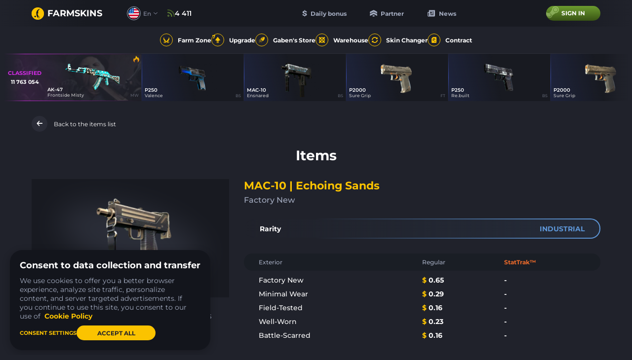

--- FILE ---
content_type: text/html; charset=UTF-8
request_url: https://farmskins.com/items/mac-10-echoing-sands
body_size: 22043
content:
<!doctype html><html lang="en"><head> <title>MAC-10 | Echoing Sands, price $0.65 - farmskins.com</title>
<meta property="twitter:card" content="summary_large_image" data-vmid="twitter:card">
<meta property="og:image" content="https://images.gabecdn.com/App\PageMeta/og-image/19410/OHZUOXlRfX8Pw2nMWpi4yGbp3Ck7CTpHHhSKd6jA[2].png" data-vmid="og:image" data-vue-meta="1">
<meta property="og:title" content="MAC-10 | Echoing Sands, price $0.65 - farmskins.com" data-vmid="og:title" data-vue-meta="1">
<meta property="twitter:title" content="MAC-10 | Echoing Sands, price $0.65 - farmskins.com" data-vmid="twitter:title">
<meta name="description" content="Browse all CS:GO skins, knives, gloves, cases, collections, stickers, music kits, and more. Check prices for every CS:GO item on farmskins.com" data-vmid="description" data-vue-meta="1">
<meta property="og:description" content="Browse all CS:GO skins, knives, gloves, cases, collections, stickers, music kits, and more. Check prices for every CS:GO item on farmskins.com" data-vmid="og:description" data-vue-meta="1">
<meta property="twitter:description" content="Browse all CS:GO skins, knives, gloves, cases, collections, stickers, music kits, and more. Check prices for every CS:GO item on farmskins.com" data-vmid="twitter:description">
<meta property="og:image:width" content="525" data-vmid="og:image:width" data-vue-meta="1">
<meta property="og:image:height" content="275" data-vmid="og:image:height" data-vue-meta="1">
<meta property="twitter:image" content="https://images.gabecdn.com/App\PageMeta/og-image/19410/OHZUOXlRfX8Pw2nMWpi4yGbp3Ck7CTpHHhSKd6jA[2].png" data-vmid="twitter:image">
<meta property="og:url" content="https://farmskins.com/items/mac-10-echoing-sands" data-vmid="og:url" data-vue-meta="1">
<link rel="canonical" href="https://farmskins.com/items/mac-10-echoing-sands" data-vue-meta="1">
<link hreflang="x-default" rel="alternate" href="https://farmskins.com/items/mac-10-echoing-sands" data-vue-meta="1">
<link hreflang="pt" rel="alternate" href="https://farmskins.com/br/items/mac-10-echoing-sands" data-vue-meta="1">
<link hreflang="zh" rel="alternate" href="https://farmskins.com/cn/items/mac-10-echoing-sands" data-vue-meta="1">
<link hreflang="de" rel="alternate" href="https://farmskins.com/de/items/mac-10-echoing-sands" data-vue-meta="1">
<link hreflang="ja" rel="alternate" href="https://farmskins.com/jp/items/mac-10-echoing-sands" data-vue-meta="1">
<link hreflang="tr" rel="alternate" href="https://farmskins.com/tr/items/mac-10-echoing-sands" data-vue-meta="1">
<link hreflang="pl" rel="alternate" href="https://farmskins.com/pl/items/mac-10-echoing-sands" data-vue-meta="1">
<link name="preconnect-api" rel="preconnect" href="https://api.farmskins.com" data-vue-meta="1">
<link name="preconnect-g2a" rel="preconnect" href="https://platform.g2a.com" data-vue-meta="1"><meta charset="utf-8"><meta name="mobile-web-app-capable" content="yes"><meta name="apple-mobile-web-app-capable" content="yes"><meta name="apple-mobile-web-app-status-bar-style" content="default"><link rel="apple-touch-icon" sizes="120x120" href="/favicon.svg"><link rel="shortcut icon" sizes="48x48" href="/favicon.svg"><link rel="icon" type="image/x-icon" href="/favicon.ico"/><meta name="viewport" content="width=device-width,initial-scale=1,minimal-ui"><meta name="theme-color" content="#20222B"><script async src="https://cdn-secure.zen.com/zen-web-collector.latest.js"></script><script>window.app = {"locale":"en"}</script> <script type="application/ld+json">
                {
                  "@context": "https://schema.org/",
                  "@type": "Product",
                  "name": "MAC-10 | Echoing Sands",
                  "image": [
                    "https://images.skinshub.market/skin/skins-images/41036/conversions/MAC-10-|-Echoing-Sands-(Factory-New)-default.png"
                  ],
                  "description": "Browse all CS:GO skins, knives, gloves, cases, collections, stickers, music kits, and more. Check prices for every CS:GO item on farmskins.com",
                  "brand": {
                    "@type": "Brand",
                    "name": "Farmskins"
                  },
                  "offers": {
                    "@type": "Offer",
                    "url": "https://farmskins.com/items/mac-10-echoing-sands",
                    "priceCurrency": "USD",
                    "price": "0.65",
                    "availability": "https://schema.org/InStock",
                    "priceValidUntil": "2026-12-31",
                    "seller": {
                      "@type": "Organization",
                      "name": "Farmskins"
                    }
                  }
                }
                </script> <link href="/dist/css/app.b8dc4741.css" rel="stylesheet"></head><body><div id="app"></div><script src="/dist/js/chunk-vendors.98aaac8b.js"></script><script src="/dist/js/app.8ad8e45a.js"></script><script defer src="https://static.cloudflareinsights.com/beacon.min.js/vcd15cbe7772f49c399c6a5babf22c1241717689176015" integrity="sha512-ZpsOmlRQV6y907TI0dKBHq9Md29nnaEIPlkf84rnaERnq6zvWvPUqr2ft8M1aS28oN72PdrCzSjY4U6VaAw1EQ==" data-cf-beacon='{"version":"2024.11.0","token":"0b51ac836c4a4074b245fd487cbdbee7","server_timing":{"name":{"cfCacheStatus":true,"cfEdge":true,"cfExtPri":true,"cfL4":true,"cfOrigin":true,"cfSpeedBrain":true},"location_startswith":null}}' crossorigin="anonymous"></script>
</body><script>((data) => {
        window.pushPreloaded(data);
    })({"commits":[{"name":"theme\/setEvents","payload":[{"type":"gabenstore","name":"hltv-awards-2026","finish_at":"2026-01-26T15:00:00.000000Z"}]},{"name":"updateItem","payload":{"item":{"market_hash_name":"MAC-10 | Echoing Sands (Factory New)","image":"https:\/\/images.skinshub.market\/skin\/skins-images\/41036\/conversions\/MAC-10-|-Echoing-Sands-(Factory-New)-default.png","image_webp":"https:\/\/images.skinshub.market\/skin\/skins-images\/41036\/conversions\/MAC-10-|-Echoing-Sands-(Factory-New)-webp.webp","front_image":null,"background_image":null,"rarity":"industrial","price":0.65,"is_stattrak":false,"quality":"Factory New","app_id":730,"market_name":"MAC-10 | Echoing Sands","firstname":"MAC-10","secondname":"Echoing Sands","static_name":"mac-10-echoing-sands","type":"csgoitem","is_sellable":true,"hidden":false,"associated_case":null},"items":[{"market_hash_name":"MAC-10 | Echoing Sands (Factory New)","image":"https:\/\/images.skinshub.market\/skin\/skins-images\/41036\/conversions\/MAC-10-|-Echoing-Sands-(Factory-New)-default.png","image_webp":"https:\/\/images.skinshub.market\/skin\/skins-images\/41036\/conversions\/MAC-10-|-Echoing-Sands-(Factory-New)-webp.webp","front_image":null,"background_image":null,"rarity":"industrial","price":0.65,"is_stattrak":false,"quality":"Factory New","app_id":730,"market_name":"MAC-10 | Echoing Sands","firstname":"MAC-10","secondname":"Echoing Sands","static_name":"mac-10-echoing-sands","type":"csgoitem","is_sellable":true,"hidden":false,"associated_case":null},{"market_hash_name":"MAC-10 | Echoing Sands (Minimal Wear)","image":"https:\/\/images.skinshub.market\/skin\/skins-images\/41006\/conversions\/MAC-10-|-Echoing-Sands-(Minimal-Wear)-default.png","image_webp":"https:\/\/images.skinshub.market\/skin\/skins-images\/41006\/conversions\/MAC-10-|-Echoing-Sands-(Minimal-Wear)-webp.webp","front_image":null,"background_image":null,"rarity":"industrial","price":0.29,"is_stattrak":false,"quality":"Minimal Wear","app_id":730,"market_name":"MAC-10 | Echoing Sands","firstname":"MAC-10","secondname":"Echoing Sands","static_name":"mac-10-echoing-sands","type":"csgoitem","is_sellable":true,"hidden":false,"associated_case":null},{"market_hash_name":"MAC-10 | Echoing Sands (Field-Tested)","image":"https:\/\/images.skinshub.market\/skin\/skins-images\/40988\/conversions\/MAC-10-|-Echoing-Sands-(Field-Tested)-default.png","image_webp":"https:\/\/images.skinshub.market\/skin\/skins-images\/40988\/conversions\/MAC-10-|-Echoing-Sands-(Field-Tested)-webp.webp","front_image":null,"background_image":null,"rarity":"industrial","price":0.16,"is_stattrak":false,"quality":"Field-Tested","app_id":730,"market_name":"MAC-10 | Echoing Sands","firstname":"MAC-10","secondname":"Echoing Sands","static_name":"mac-10-echoing-sands","type":"csgoitem","is_sellable":true,"hidden":false,"associated_case":null},{"market_hash_name":"MAC-10 | Echoing Sands (Well-Worn)","image":"https:\/\/images.skinshub.market\/skin\/skins-images\/41009\/conversions\/MAC-10-|-Echoing-Sands-(Well-Worn)-default.png","image_webp":"https:\/\/images.skinshub.market\/skin\/skins-images\/41009\/conversions\/MAC-10-|-Echoing-Sands-(Well-Worn)-webp.webp","front_image":null,"background_image":null,"rarity":"industrial","price":0.23,"is_stattrak":false,"quality":"Well-Worn","app_id":730,"market_name":"MAC-10 | Echoing Sands","firstname":"MAC-10","secondname":"Echoing Sands","static_name":"mac-10-echoing-sands","type":"csgoitem","is_sellable":true,"hidden":false,"associated_case":null},{"market_hash_name":"MAC-10 | Echoing Sands (Battle-Scarred)","image":"https:\/\/images.skinshub.market\/skin\/skins-images\/41015\/conversions\/MAC-10-|-Echoing-Sands-(Battle-Scarred)-default.png","image_webp":"https:\/\/images.skinshub.market\/skin\/skins-images\/41015\/conversions\/MAC-10-|-Echoing-Sands-(Battle-Scarred)-webp.webp","front_image":null,"background_image":null,"rarity":"industrial","price":0.16,"is_stattrak":false,"quality":"Battle-Scarred","app_id":730,"market_name":"MAC-10 | Echoing Sands","firstname":"MAC-10","secondname":"Echoing Sands","static_name":"mac-10-echoing-sands","type":"csgoitem","is_sellable":true,"hidden":false,"associated_case":null}],"cases":[],"description":null}},{"name":"updateCacheItem","payload":{"name":"mac-10-echoing-sands","item":{"item":{"market_hash_name":"MAC-10 | Echoing Sands (Factory New)","image":"https:\/\/images.skinshub.market\/skin\/skins-images\/41036\/conversions\/MAC-10-|-Echoing-Sands-(Factory-New)-default.png","image_webp":"https:\/\/images.skinshub.market\/skin\/skins-images\/41036\/conversions\/MAC-10-|-Echoing-Sands-(Factory-New)-webp.webp","front_image":null,"background_image":null,"rarity":"industrial","price":0.65,"is_stattrak":false,"quality":"Factory New","app_id":730,"market_name":"MAC-10 | Echoing Sands","firstname":"MAC-10","secondname":"Echoing Sands","static_name":"mac-10-echoing-sands","type":"csgoitem","is_sellable":true,"hidden":false,"associated_case":null},"items":[{"market_hash_name":"MAC-10 | Echoing Sands (Factory New)","image":"https:\/\/images.skinshub.market\/skin\/skins-images\/41036\/conversions\/MAC-10-|-Echoing-Sands-(Factory-New)-default.png","image_webp":"https:\/\/images.skinshub.market\/skin\/skins-images\/41036\/conversions\/MAC-10-|-Echoing-Sands-(Factory-New)-webp.webp","front_image":null,"background_image":null,"rarity":"industrial","price":0.65,"is_stattrak":false,"quality":"Factory New","app_id":730,"market_name":"MAC-10 | Echoing Sands","firstname":"MAC-10","secondname":"Echoing Sands","static_name":"mac-10-echoing-sands","type":"csgoitem","is_sellable":true,"hidden":false,"associated_case":null},{"market_hash_name":"MAC-10 | Echoing Sands (Minimal Wear)","image":"https:\/\/images.skinshub.market\/skin\/skins-images\/41006\/conversions\/MAC-10-|-Echoing-Sands-(Minimal-Wear)-default.png","image_webp":"https:\/\/images.skinshub.market\/skin\/skins-images\/41006\/conversions\/MAC-10-|-Echoing-Sands-(Minimal-Wear)-webp.webp","front_image":null,"background_image":null,"rarity":"industrial","price":0.29,"is_stattrak":false,"quality":"Minimal Wear","app_id":730,"market_name":"MAC-10 | Echoing Sands","firstname":"MAC-10","secondname":"Echoing Sands","static_name":"mac-10-echoing-sands","type":"csgoitem","is_sellable":true,"hidden":false,"associated_case":null},{"market_hash_name":"MAC-10 | Echoing Sands (Field-Tested)","image":"https:\/\/images.skinshub.market\/skin\/skins-images\/40988\/conversions\/MAC-10-|-Echoing-Sands-(Field-Tested)-default.png","image_webp":"https:\/\/images.skinshub.market\/skin\/skins-images\/40988\/conversions\/MAC-10-|-Echoing-Sands-(Field-Tested)-webp.webp","front_image":null,"background_image":null,"rarity":"industrial","price":0.16,"is_stattrak":false,"quality":"Field-Tested","app_id":730,"market_name":"MAC-10 | Echoing Sands","firstname":"MAC-10","secondname":"Echoing Sands","static_name":"mac-10-echoing-sands","type":"csgoitem","is_sellable":true,"hidden":false,"associated_case":null},{"market_hash_name":"MAC-10 | Echoing Sands (Well-Worn)","image":"https:\/\/images.skinshub.market\/skin\/skins-images\/41009\/conversions\/MAC-10-|-Echoing-Sands-(Well-Worn)-default.png","image_webp":"https:\/\/images.skinshub.market\/skin\/skins-images\/41009\/conversions\/MAC-10-|-Echoing-Sands-(Well-Worn)-webp.webp","front_image":null,"background_image":null,"rarity":"industrial","price":0.23,"is_stattrak":false,"quality":"Well-Worn","app_id":730,"market_name":"MAC-10 | Echoing Sands","firstname":"MAC-10","secondname":"Echoing Sands","static_name":"mac-10-echoing-sands","type":"csgoitem","is_sellable":true,"hidden":false,"associated_case":null},{"market_hash_name":"MAC-10 | Echoing Sands (Battle-Scarred)","image":"https:\/\/images.skinshub.market\/skin\/skins-images\/41015\/conversions\/MAC-10-|-Echoing-Sands-(Battle-Scarred)-default.png","image_webp":"https:\/\/images.skinshub.market\/skin\/skins-images\/41015\/conversions\/MAC-10-|-Echoing-Sands-(Battle-Scarred)-webp.webp","front_image":null,"background_image":null,"rarity":"industrial","price":0.16,"is_stattrak":false,"quality":"Battle-Scarred","app_id":730,"market_name":"MAC-10 | Echoing Sands","firstname":"MAC-10","secondname":"Echoing Sands","static_name":"mac-10-echoing-sands","type":"csgoitem","is_sellable":true,"hidden":false,"associated_case":null}],"cases":[],"description":null}}},{"name":"setMeta","payload":{"title":"MAC-10 | Echoing Sands, price $0.65 - farmskins.com","meta":[{"property":"twitter:card","content":"summary_large_image","data-vmid":"twitter:card"},{"property":"og:image","content":"https:\/\/images.gabecdn.com\/App\\PageMeta\/og-image\/19410\/OHZUOXlRfX8Pw2nMWpi4yGbp3Ck7CTpHHhSKd6jA[2].png","data-vmid":"og:image","data-vue-meta":"1"},{"property":"og:title","content":"MAC-10 | Echoing Sands, price $0.65 - farmskins.com","data-vmid":"og:title","data-vue-meta":"1"},{"property":"twitter:title","content":"MAC-10 | Echoing Sands, price $0.65 - farmskins.com","data-vmid":"twitter:title"},{"name":"description","content":"Browse all CS:GO skins, knives, gloves, cases, collections, stickers, music kits, and more. Check prices for every CS:GO item on farmskins.com","data-vmid":"description","data-vue-meta":"1"},{"property":"og:description","content":"Browse all CS:GO skins, knives, gloves, cases, collections, stickers, music kits, and more. Check prices for every CS:GO item on farmskins.com","data-vmid":"og:description","data-vue-meta":"1"},{"property":"twitter:description","content":"Browse all CS:GO skins, knives, gloves, cases, collections, stickers, music kits, and more. Check prices for every CS:GO item on farmskins.com","data-vmid":"twitter:description"},{"property":"og:image:width","content":"525","data-vmid":"og:image:width","data-vue-meta":"1"},{"property":"og:image:height","content":"275","data-vmid":"og:image:height","data-vue-meta":"1"},{"property":"twitter:image","content":"https:\/\/images.gabecdn.com\/App\\PageMeta\/og-image\/19410\/OHZUOXlRfX8Pw2nMWpi4yGbp3Ck7CTpHHhSKd6jA[2].png","data-vmid":"twitter:image"},{"property":"og:url","content":"https:\/\/farmskins.com\/items\/mac-10-echoing-sands","data-vmid":"og:url","data-vue-meta":"1"}],"link":[{"rel":"canonical","href":"https:\/\/farmskins.com\/items\/mac-10-echoing-sands","data-vue-meta":"1"},{"hreflang":"x-default","rel":"alternate","href":"https:\/\/farmskins.com\/items\/mac-10-echoing-sands","data-vue-meta":"1"},{"hreflang":"pt","rel":"alternate","href":"https:\/\/farmskins.com\/br\/items\/mac-10-echoing-sands","data-vue-meta":"1"},{"hreflang":"zh","rel":"alternate","href":"https:\/\/farmskins.com\/cn\/items\/mac-10-echoing-sands","data-vue-meta":"1"},{"hreflang":"de","rel":"alternate","href":"https:\/\/farmskins.com\/de\/items\/mac-10-echoing-sands","data-vue-meta":"1"},{"hreflang":"ja","rel":"alternate","href":"https:\/\/farmskins.com\/jp\/items\/mac-10-echoing-sands","data-vue-meta":"1"},{"hreflang":"tr","rel":"alternate","href":"https:\/\/farmskins.com\/tr\/items\/mac-10-echoing-sands","data-vue-meta":"1"},{"hreflang":"pl","rel":"alternate","href":"https:\/\/farmskins.com\/pl\/items\/mac-10-echoing-sands","data-vue-meta":"1"},{"name":"preconnect-api","rel":"preconnect","href":"https:\/\/api.farmskins.com","data-vue-meta":"1"},{"name":"preconnect-g2a","rel":"preconnect","href":"https:\/\/platform.g2a.com","data-vue-meta":"1"}],"script":[]}},{"name":"pushAnalytics","payload":[{"user_id":null,"type":"event","event_category":"page_view","event_action":"visit","event_label":null,"event_value":null}]},{"name":"updateWinners","payload":[{"id":216580798,"market_hash_name":"MAC-10 | Palm (Field-Tested)","source":"dailybonus","type":"csgoitem","date":null,"to_live_drop":true,"user":{"id":2844272,"nickname":"Mateus!!!","avatar":"https:\/\/avatars.steamstatic.com\/bd7c43c285ff8807a47ea53ab9c43bfdbc4baa64_full.jpg","xp":11179,"level":12,"level_based_on_xp":13,"candies":0,"profile_customization":{"hood_id":null,"border_id":null,"background_id":null,"avatar_id":null,"steam_profile_hidden":false,"top_drop_hidden":false,"inventory_hidden":false,"account_level_hidden":false,"customization_feature_viewed":false}},"skin_data":{"market_hash_name":"MAC-10 | Palm (Field-Tested)","image":"https:\/\/images.skinshub.market\/skin\/skins-images\/33046\/conversions\/MAC-10-|-Palm-(Field-Tested)-default.png","image_webp":"https:\/\/images.skinshub.market\/skin\/skins-images\/33046\/conversions\/MAC-10-|-Palm-(Field-Tested)-webp.webp","front_image":null,"background_image":null,"rarity":"industrial","price":0.04,"is_stattrak":false,"quality":"Field-Tested","app_id":730,"market_name":"MAC-10 | Palm","firstname":"MAC-10","secondname":"Palm","static_name":"mac-10-palm","type":"csgoitem","is_sellable":true,"hidden":false,"associated_case":null},"case_data":{"id":109,"static_name":"dailybonus","rarity":"industrial","color":"industrial","name":"Daily Bonus","title":"Daily Bonus","image":"https:\/\/images.gabecdn.com\/cases\/601229dd253f4.png","second_image":null,"image_webp":"https:\/\/images.gabecdn.com\/cases\/601229dd253f4.png.webp","second_image_webp":null,"front_image":null,"open_type":"disabled","type":"default"},"label":null},{"id":216580789,"market_hash_name":"StatTrak\u2122 P90 | Grim (Field-Tested)","source":"case","type":"csgoitem","date":"2026-01-18T01:33:46.000000Z","to_live_drop":true,"user":{"id":6219122,"nickname":"Hazla2","avatar":"https:\/\/avatars.steamstatic.com\/2478a55c19de49fea8e3e19d3ab68c135b52fe33_full.jpg","xp":679,"level":1,"level_based_on_xp":1,"candies":0,"profile_customization":{"hood_id":null,"border_id":null,"background_id":null,"avatar_id":null,"steam_profile_hidden":false,"top_drop_hidden":false,"inventory_hidden":false,"account_level_hidden":false,"customization_feature_viewed":false}},"skin_data":{"market_hash_name":"StatTrak\u2122 P90 | Grim (Field-Tested)","image":"https:\/\/images.skinshub.market\/skin\/skins-images\/30579\/conversions\/StatTrak\u2122-P90-|-Grim-(Field-Tested)-default.png","image_webp":"https:\/\/images.skinshub.market\/skin\/skins-images\/30579\/conversions\/StatTrak\u2122-P90-|-Grim-(Field-Tested)-webp.webp","front_image":null,"background_image":null,"rarity":"milspec","price":0.42,"is_stattrak":true,"quality":"Field-Tested","app_id":730,"market_name":"P90 | Grim","firstname":"P90","secondname":"Grim","static_name":"p90-grim","type":"csgoitem","is_sellable":true,"hidden":false,"associated_case":null},"case_data":{"id":34,"static_name":"classic-mil-spec","rarity":"milspec","color":"milspec","name":"Mil-Spec","title":"Mil-Spec","image":"https:\/\/images.gabecdn.com\/cases\/tU9osDA67C6myUAHgpPcDDNLXYC6peJFXd13VE76.png","second_image":null,"image_webp":"https:\/\/images.gabecdn.com\/cases\/tU9osDA67C6myUAHgpPcDDNLXYC6peJFXd13VE76.png.webp","second_image_webp":null,"front_image":"https:\/\/images.gabecdn.com\/cases\/zhYWePgMMyyR96QN9JJ3W7vqh1UICAM7qpICwsv1.png","open_type":"enabled","type":"default"},"label":null},{"id":216580788,"market_hash_name":"MAC-10 | Ensnared (Well-Worn)","source":"case","type":"csgoitem","date":"2026-01-18T01:33:44.000000Z","to_live_drop":true,"user":{"id":5983679,"nickname":"goNcalvez","avatar":"https:\/\/avatars.steamstatic.com\/b790a700a6ce5293c3f7b8418008aa38bf291330_full.jpg","xp":51739,"level":21,"level_based_on_xp":21,"candies":0,"profile_customization":{"hood_id":null,"border_id":null,"background_id":null,"avatar_id":null,"steam_profile_hidden":false,"top_drop_hidden":false,"inventory_hidden":false,"account_level_hidden":false,"customization_feature_viewed":false}},"skin_data":{"market_hash_name":"MAC-10 | Ensnared (Well-Worn)","image":"https:\/\/images.skinshub.market\/skin\/skins-images\/33693\/conversions\/MAC-10-|-Ensnared-(Well-Worn)-default.png","image_webp":"https:\/\/images.skinshub.market\/skin\/skins-images\/33693\/conversions\/MAC-10-|-Ensnared-(Well-Worn)-webp.webp","front_image":null,"background_image":null,"rarity":"milspec","price":0.12,"is_stattrak":false,"quality":"Well-Worn","app_id":730,"market_name":"MAC-10 | Ensnared","firstname":"MAC-10","secondname":"Ensnared","static_name":"mac-10-ensnared","type":"csgoitem","is_sellable":true,"hidden":false,"associated_case":null},"case_data":{"id":1321,"static_name":"8-bit-aladdin","rarity":"covert","color":"covert","name":"Aladdin","title":"Aladdin","image":"https:\/\/images.gabecdn.com\/cases\/hO7vgcsc2GdPm4ojAUGI6dxw9arJVRC1LUcbznMe.png","second_image":"https:\/\/images.gabecdn.com\/cases\/vMnRFIUgkCIzE0WPvkPK2xohv4j86HquDZvEb6iP.png","image_webp":"https:\/\/images.gabecdn.com\/cases\/hO7vgcsc2GdPm4ojAUGI6dxw9arJVRC1LUcbznMe.png.webp","second_image_webp":"https:\/\/images.gabecdn.com\/cases\/vMnRFIUgkCIzE0WPvkPK2xohv4j86HquDZvEb6iP.png.webp","front_image":null,"open_type":"enabled","type":"default"},"label":null},{"id":216580787,"market_hash_name":"Desert Eagle | Bronze Deco (Field-Tested)","source":"case","type":"csgoitem","date":"2026-01-18T01:33:44.000000Z","to_live_drop":true,"user":{"id":5983679,"nickname":"goNcalvez","avatar":"https:\/\/avatars.steamstatic.com\/b790a700a6ce5293c3f7b8418008aa38bf291330_full.jpg","xp":51739,"level":21,"level_based_on_xp":21,"candies":0,"profile_customization":{"hood_id":null,"border_id":null,"background_id":null,"avatar_id":null,"steam_profile_hidden":false,"top_drop_hidden":false,"inventory_hidden":false,"account_level_hidden":false,"customization_feature_viewed":false}},"skin_data":{"market_hash_name":"Desert Eagle | Bronze Deco (Field-Tested)","image":"https:\/\/images.skinshub.market\/skin\/skins-images\/20271\/conversions\/Desert-Eagle-|-Bronze-Deco-(Field-Tested)-default.png","image_webp":"https:\/\/images.skinshub.market\/skin\/skins-images\/20271\/conversions\/Desert-Eagle-|-Bronze-Deco-(Field-Tested)-webp.webp","front_image":null,"background_image":null,"rarity":"milspec","price":0.32,"is_stattrak":false,"quality":"Field-Tested","app_id":730,"market_name":"Desert Eagle | Bronze Deco","firstname":"Desert Eagle","secondname":"Bronze Deco","static_name":"desert-eagle-bronze-deco","type":"csgoitem","is_sellable":true,"hidden":false,"associated_case":null},"case_data":{"id":1321,"static_name":"8-bit-aladdin","rarity":"covert","color":"covert","name":"Aladdin","title":"Aladdin","image":"https:\/\/images.gabecdn.com\/cases\/hO7vgcsc2GdPm4ojAUGI6dxw9arJVRC1LUcbznMe.png","second_image":"https:\/\/images.gabecdn.com\/cases\/vMnRFIUgkCIzE0WPvkPK2xohv4j86HquDZvEb6iP.png","image_webp":"https:\/\/images.gabecdn.com\/cases\/hO7vgcsc2GdPm4ojAUGI6dxw9arJVRC1LUcbznMe.png.webp","second_image_webp":"https:\/\/images.gabecdn.com\/cases\/vMnRFIUgkCIzE0WPvkPK2xohv4j86HquDZvEb6iP.png.webp","front_image":null,"open_type":"enabled","type":"default"},"label":null},{"id":216580786,"market_hash_name":"MAC-10 | Ensnared (Minimal Wear)","source":"case","type":"csgoitem","date":"2026-01-18T01:33:44.000000Z","to_live_drop":true,"user":{"id":5983679,"nickname":"goNcalvez","avatar":"https:\/\/avatars.steamstatic.com\/b790a700a6ce5293c3f7b8418008aa38bf291330_full.jpg","xp":51739,"level":21,"level_based_on_xp":21,"candies":0,"profile_customization":{"hood_id":null,"border_id":null,"background_id":null,"avatar_id":null,"steam_profile_hidden":false,"top_drop_hidden":false,"inventory_hidden":false,"account_level_hidden":false,"customization_feature_viewed":false}},"skin_data":{"market_hash_name":"MAC-10 | Ensnared (Minimal Wear)","image":"https:\/\/images.skinshub.market\/skin\/skins-images\/31933\/conversions\/MAC-10-|-Ensnared-(Minimal-Wear)-default.png","image_webp":"https:\/\/images.skinshub.market\/skin\/skins-images\/31933\/conversions\/MAC-10-|-Ensnared-(Minimal-Wear)-webp.webp","front_image":null,"background_image":null,"rarity":"milspec","price":0.25,"is_stattrak":false,"quality":"Minimal Wear","app_id":730,"market_name":"MAC-10 | Ensnared","firstname":"MAC-10","secondname":"Ensnared","static_name":"mac-10-ensnared","type":"csgoitem","is_sellable":true,"hidden":false,"associated_case":null},"case_data":{"id":1321,"static_name":"8-bit-aladdin","rarity":"covert","color":"covert","name":"Aladdin","title":"Aladdin","image":"https:\/\/images.gabecdn.com\/cases\/hO7vgcsc2GdPm4ojAUGI6dxw9arJVRC1LUcbznMe.png","second_image":"https:\/\/images.gabecdn.com\/cases\/vMnRFIUgkCIzE0WPvkPK2xohv4j86HquDZvEb6iP.png","image_webp":"https:\/\/images.gabecdn.com\/cases\/hO7vgcsc2GdPm4ojAUGI6dxw9arJVRC1LUcbznMe.png.webp","second_image_webp":"https:\/\/images.gabecdn.com\/cases\/vMnRFIUgkCIzE0WPvkPK2xohv4j86HquDZvEb6iP.png.webp","front_image":null,"open_type":"enabled","type":"default"},"label":null},{"id":216580785,"market_hash_name":"Desert Eagle | Bronze Deco (Field-Tested)","source":"case","type":"csgoitem","date":"2026-01-18T01:33:44.000000Z","to_live_drop":true,"user":{"id":5983679,"nickname":"goNcalvez","avatar":"https:\/\/avatars.steamstatic.com\/b790a700a6ce5293c3f7b8418008aa38bf291330_full.jpg","xp":51739,"level":21,"level_based_on_xp":21,"candies":0,"profile_customization":{"hood_id":null,"border_id":null,"background_id":null,"avatar_id":null,"steam_profile_hidden":false,"top_drop_hidden":false,"inventory_hidden":false,"account_level_hidden":false,"customization_feature_viewed":false}},"skin_data":{"market_hash_name":"Desert Eagle | Bronze Deco (Field-Tested)","image":"https:\/\/images.skinshub.market\/skin\/skins-images\/20271\/conversions\/Desert-Eagle-|-Bronze-Deco-(Field-Tested)-default.png","image_webp":"https:\/\/images.skinshub.market\/skin\/skins-images\/20271\/conversions\/Desert-Eagle-|-Bronze-Deco-(Field-Tested)-webp.webp","front_image":null,"background_image":null,"rarity":"milspec","price":0.32,"is_stattrak":false,"quality":"Field-Tested","app_id":730,"market_name":"Desert Eagle | Bronze Deco","firstname":"Desert Eagle","secondname":"Bronze Deco","static_name":"desert-eagle-bronze-deco","type":"csgoitem","is_sellable":true,"hidden":false,"associated_case":null},"case_data":{"id":1321,"static_name":"8-bit-aladdin","rarity":"covert","color":"covert","name":"Aladdin","title":"Aladdin","image":"https:\/\/images.gabecdn.com\/cases\/hO7vgcsc2GdPm4ojAUGI6dxw9arJVRC1LUcbznMe.png","second_image":"https:\/\/images.gabecdn.com\/cases\/vMnRFIUgkCIzE0WPvkPK2xohv4j86HquDZvEb6iP.png","image_webp":"https:\/\/images.gabecdn.com\/cases\/hO7vgcsc2GdPm4ojAUGI6dxw9arJVRC1LUcbznMe.png.webp","second_image_webp":"https:\/\/images.gabecdn.com\/cases\/vMnRFIUgkCIzE0WPvkPK2xohv4j86HquDZvEb6iP.png.webp","front_image":null,"open_type":"enabled","type":"default"},"label":null},{"id":216580784,"market_hash_name":"MAC-10 | Allure (Field-Tested)","source":"case","type":"csgoitem","date":"2026-01-18T01:33:44.000000Z","to_live_drop":true,"user":{"id":5983679,"nickname":"goNcalvez","avatar":"https:\/\/avatars.steamstatic.com\/b790a700a6ce5293c3f7b8418008aa38bf291330_full.jpg","xp":51739,"level":21,"level_based_on_xp":21,"candies":0,"profile_customization":{"hood_id":null,"border_id":null,"background_id":null,"avatar_id":null,"steam_profile_hidden":false,"top_drop_hidden":false,"inventory_hidden":false,"account_level_hidden":false,"customization_feature_viewed":false}},"skin_data":{"market_hash_name":"MAC-10 | Allure (Field-Tested)","image":"https:\/\/images.skinshub.market\/skin\/skins-images\/38545\/conversions\/MAC-10-|-Allure-(Field-Tested)-default.png","image_webp":"https:\/\/images.skinshub.market\/skin\/skins-images\/38545\/conversions\/MAC-10-|-Allure-(Field-Tested)-webp.webp","front_image":null,"background_image":null,"rarity":"restricted","price":0.61,"is_stattrak":false,"quality":"Field-Tested","app_id":730,"market_name":"MAC-10 | Allure","firstname":"MAC-10","secondname":"Allure","static_name":"mac-10-allure","type":"csgoitem","is_sellable":true,"hidden":false,"associated_case":null},"case_data":{"id":1321,"static_name":"8-bit-aladdin","rarity":"covert","color":"covert","name":"Aladdin","title":"Aladdin","image":"https:\/\/images.gabecdn.com\/cases\/hO7vgcsc2GdPm4ojAUGI6dxw9arJVRC1LUcbznMe.png","second_image":"https:\/\/images.gabecdn.com\/cases\/vMnRFIUgkCIzE0WPvkPK2xohv4j86HquDZvEb6iP.png","image_webp":"https:\/\/images.gabecdn.com\/cases\/hO7vgcsc2GdPm4ojAUGI6dxw9arJVRC1LUcbznMe.png.webp","second_image_webp":"https:\/\/images.gabecdn.com\/cases\/vMnRFIUgkCIzE0WPvkPK2xohv4j86HquDZvEb6iP.png.webp","front_image":null,"open_type":"enabled","type":"default"},"label":null},{"id":216580782,"market_hash_name":"Glock-18 | Winterized (Minimal Wear)","source":"case","type":"csgoitem","date":"2026-01-18T01:33:31.000000Z","to_live_drop":true,"user":{"id":3373708,"nickname":"Zander","avatar":"https:\/\/avatars.steamstatic.com\/6d7efb7dd3cd2f1f81b2ef0e13013ae40a867a4a_full.jpg","xp":1745487,"level":56,"level_based_on_xp":56,"candies":0,"profile_customization":{"hood_id":null,"border_id":null,"background_id":null,"avatar_id":null,"steam_profile_hidden":false,"top_drop_hidden":false,"inventory_hidden":false,"account_level_hidden":false,"customization_feature_viewed":false}},"skin_data":{"market_hash_name":"Glock-18 | Winterized (Minimal Wear)","image":"https:\/\/images.skinshub.market\/skin\/skins-images\/39915\/conversions\/Glock-18-|-Winterized-(Minimal-Wear)-default.png","image_webp":"https:\/\/images.skinshub.market\/skin\/skins-images\/39915\/conversions\/Glock-18-|-Winterized-(Minimal-Wear)-webp.webp","front_image":null,"background_image":null,"rarity":"milspec","price":0.24,"is_stattrak":false,"quality":"Minimal Wear","app_id":730,"market_name":"Glock-18 | Winterized","firstname":"Glock-18","secondname":"Winterized","static_name":"glock-18-winterized","type":"csgoitem","is_sellable":true,"hidden":false,"associated_case":null},"case_data":{"id":1348,"static_name":"crystal-frost-frenzy","rarity":"covert","color":"covert","name":"Frost Frenzy","title":"Frost Frenzy","image":"https:\/\/images.gabecdn.com\/cases\/jvLNM3hhGiWDOpY7wSPbNS9S0sZH9PDTfMkDLYbc.png","second_image":"https:\/\/images.gabecdn.com\/cases\/p29KJinrafv3CLs3s8Skwz5buwwOw1E6OuWCNCqV.png","image_webp":"https:\/\/images.gabecdn.com\/cases\/jvLNM3hhGiWDOpY7wSPbNS9S0sZH9PDTfMkDLYbc.png.webp","second_image_webp":"https:\/\/images.gabecdn.com\/cases\/p29KJinrafv3CLs3s8Skwz5buwwOw1E6OuWCNCqV.png.webp","front_image":"https:\/\/images.gabecdn.com\/cases\/LVtwAJw79CaYsYGaptXEjkPH2LfHTxHV9bquubrs.png","open_type":"enabled","type":"reward"},"label":null},{"id":216580781,"market_hash_name":"Glock-18 | Winterized (Minimal Wear)","source":"case","type":"csgoitem","date":"2026-01-18T01:33:31.000000Z","to_live_drop":true,"user":{"id":3373708,"nickname":"Zander","avatar":"https:\/\/avatars.steamstatic.com\/6d7efb7dd3cd2f1f81b2ef0e13013ae40a867a4a_full.jpg","xp":1745487,"level":56,"level_based_on_xp":56,"candies":0,"profile_customization":{"hood_id":null,"border_id":null,"background_id":null,"avatar_id":null,"steam_profile_hidden":false,"top_drop_hidden":false,"inventory_hidden":false,"account_level_hidden":false,"customization_feature_viewed":false}},"skin_data":{"market_hash_name":"Glock-18 | Winterized (Minimal Wear)","image":"https:\/\/images.skinshub.market\/skin\/skins-images\/39915\/conversions\/Glock-18-|-Winterized-(Minimal-Wear)-default.png","image_webp":"https:\/\/images.skinshub.market\/skin\/skins-images\/39915\/conversions\/Glock-18-|-Winterized-(Minimal-Wear)-webp.webp","front_image":null,"background_image":null,"rarity":"milspec","price":0.24,"is_stattrak":false,"quality":"Minimal Wear","app_id":730,"market_name":"Glock-18 | Winterized","firstname":"Glock-18","secondname":"Winterized","static_name":"glock-18-winterized","type":"csgoitem","is_sellable":true,"hidden":false,"associated_case":null},"case_data":{"id":1348,"static_name":"crystal-frost-frenzy","rarity":"covert","color":"covert","name":"Frost Frenzy","title":"Frost Frenzy","image":"https:\/\/images.gabecdn.com\/cases\/jvLNM3hhGiWDOpY7wSPbNS9S0sZH9PDTfMkDLYbc.png","second_image":"https:\/\/images.gabecdn.com\/cases\/p29KJinrafv3CLs3s8Skwz5buwwOw1E6OuWCNCqV.png","image_webp":"https:\/\/images.gabecdn.com\/cases\/jvLNM3hhGiWDOpY7wSPbNS9S0sZH9PDTfMkDLYbc.png.webp","second_image_webp":"https:\/\/images.gabecdn.com\/cases\/p29KJinrafv3CLs3s8Skwz5buwwOw1E6OuWCNCqV.png.webp","front_image":"https:\/\/images.gabecdn.com\/cases\/LVtwAJw79CaYsYGaptXEjkPH2LfHTxHV9bquubrs.png","open_type":"enabled","type":"reward"},"label":null},{"id":216580774,"market_hash_name":"Desert Eagle | Bronze Deco (Minimal Wear)","source":"case","type":"csgoitem","date":"2026-01-18T01:33:28.000000Z","to_live_drop":true,"user":{"id":5983679,"nickname":"goNcalvez","avatar":"https:\/\/avatars.steamstatic.com\/b790a700a6ce5293c3f7b8418008aa38bf291330_full.jpg","xp":51594,"level":21,"level_based_on_xp":21,"candies":0,"profile_customization":{"hood_id":null,"border_id":null,"background_id":null,"avatar_id":null,"steam_profile_hidden":false,"top_drop_hidden":false,"inventory_hidden":false,"account_level_hidden":false,"customization_feature_viewed":false}},"skin_data":{"market_hash_name":"Desert Eagle | Bronze Deco (Minimal Wear)","image":"https:\/\/images.skinshub.market\/skin\/skins-images\/32843\/conversions\/Desert-Eagle-|-Bronze-Deco-(Minimal-Wear)-default.png","image_webp":"https:\/\/images.skinshub.market\/skin\/skins-images\/32843\/conversions\/Desert-Eagle-|-Bronze-Deco-(Minimal-Wear)-webp.webp","front_image":null,"background_image":null,"rarity":"milspec","price":0.5,"is_stattrak":false,"quality":"Minimal Wear","app_id":730,"market_name":"Desert Eagle | Bronze Deco","firstname":"Desert Eagle","secondname":"Bronze Deco","static_name":"desert-eagle-bronze-deco","type":"csgoitem","is_sellable":true,"hidden":false,"associated_case":null},"case_data":{"id":1321,"static_name":"8-bit-aladdin","rarity":"covert","color":"covert","name":"Aladdin","title":"Aladdin","image":"https:\/\/images.gabecdn.com\/cases\/hO7vgcsc2GdPm4ojAUGI6dxw9arJVRC1LUcbznMe.png","second_image":"https:\/\/images.gabecdn.com\/cases\/vMnRFIUgkCIzE0WPvkPK2xohv4j86HquDZvEb6iP.png","image_webp":"https:\/\/images.gabecdn.com\/cases\/hO7vgcsc2GdPm4ojAUGI6dxw9arJVRC1LUcbznMe.png.webp","second_image_webp":"https:\/\/images.gabecdn.com\/cases\/vMnRFIUgkCIzE0WPvkPK2xohv4j86HquDZvEb6iP.png.webp","front_image":null,"open_type":"enabled","type":"default"},"label":null}]},{"name":"setAlert","payload":null},{"name":"setCountry","payload":"US"},{"name":"countryRestriction","payload":{"payments":[{"method":"card","gate":"unlimit"}],"top_drop":null}},{"name":"usersOnline","payload":4435},{"name":"setUserLevels","payload":{"1":{"xp":400,"crystals":4},"2":{"xp":800,"crystals":4},"3":{"xp":1250,"crystals":5},"4":{"xp":1700,"crystals":5},"5":{"xp":2200,"crystals":80,"condition_referral":1,"condition_deposit":10,"case_id":1439},"6":{"xp":2700,"crystals":5},"7":{"xp":3250,"crystals":6},"8":{"xp":3800,"crystals":6},"9":{"xp":4400,"crystals":6},"10":{"xp":5000,"crystals":106,"condition_referral":2,"condition_deposit":20,"case_id":1348},"11":{"xp":6000,"crystals":10},"12":{"xp":7500,"crystals":15},"13":{"xp":10000,"crystals":25},"14":{"xp":13000,"crystals":30},"15":{"xp":16500,"crystals":210,"condition_referral":3,"condition_deposit":30,"case_id":1442},"16":{"xp":20500,"crystals":40},"17":{"xp":25000,"crystals":45},"18":{"xp":30000,"crystals":50},"19":{"xp":35500,"crystals":55},"20":{"xp":41500,"crystals":385,"condition_referral":5,"condition_deposit":50,"case_id":1350},"21":{"xp":48000,"crystals":65},"22":{"xp":55500,"crystals":75},"23":{"xp":64000,"crystals":85},"24":{"xp":73500,"crystals":95},"25":{"xp":84000,"crystals":580,"condition_referral":7,"condition_deposit":70,"case_id":1443},"26":{"xp":95500,"crystals":115},"27":{"xp":108000,"crystals":125},"28":{"xp":121500,"crystals":135},"29":{"xp":136000,"crystals":145},"30":{"xp":151500,"crystals":780,"condition_referral":9,"condition_deposit":90,"case_id":1351},"31":{"xp":168000,"crystals":165},"32":{"xp":186500,"crystals":185},"33":{"xp":207000,"crystals":205},"34":{"xp":229500,"crystals":225},"35":{"xp":254000,"crystals":945,"condition_referral":10,"condition_deposit":100,"case_id":1441},"36":{"xp":280500,"crystals":265},"37":{"xp":309000,"crystals":285},"38":{"xp":339500,"crystals":305},"39":{"xp":372000,"crystals":325},"40":{"xp":406500,"crystals":1195,"condition_referral":12,"condition_deposit":120,"case_id":1440},"41":{"xp":443000,"crystals":365},"42":{"xp":484500,"crystals":415},"43":{"xp":531000,"crystals":465},"44":{"xp":582500,"crystals":515},"45":{"xp":639000,"crystals":1640,"condition_referral":15,"condition_deposit":150,"case_id":1349},"46":{"xp":700500,"crystals":615},"47":{"xp":767000,"crystals":665},"48":{"xp":838500,"crystals":715},"49":{"xp":915000,"crystals":765},"50":{"xp":996500,"crystals":2115,"condition_referral":18,"condition_deposit":180,"case_id":1347},"51":{"xp":1083000,"crystals":865},"52":{"xp":1179500,"crystals":965},"53":{"xp":1286000,"crystals":1065},"54":{"xp":1402500,"crystals":1165},"55":{"xp":1529000,"crystals":2715,"condition_referral":20,"condition_deposit":200,"case_id":1474},"56":{"xp":1665500,"crystals":1365},"57":{"xp":1812000,"crystals":1465},"58":{"xp":1968500,"crystals":1565},"59":{"xp":2135000,"crystals":1665},"60":{"xp":2311500,"crystals":3440,"condition_referral":23,"condition_deposit":230,"case_id":1476},"61":{"xp":2498000,"crystals":1865},"62":{"xp":2699500,"crystals":2015},"63":{"xp":2916000,"crystals":2165},"64":{"xp":3147500,"crystals":2315},"65":{"xp":3394000,"crystals":4290,"condition_referral":25,"condition_deposit":250,"case_id":1475},"66":{"xp":3655500,"crystals":2615},"67":{"xp":3932000,"crystals":2765},"68":{"xp":4223500,"crystals":2915},"69":{"xp":4530000,"crystals":3065},"70":{"xp":4851500,"crystals":5415,"condition_referral":30,"condition_deposit":300,"case_id":1477},"71":{"xp":5188000,"crystals":3365},"72":{"xp":5539500,"crystals":3515},"73":{"xp":5906000,"crystals":3665},"74":{"xp":6287500,"crystals":3815},"75":{"xp":6684000,"crystals":6540,"condition_referral":35,"condition_deposit":350,"case_id":1473},"76":{"xp":7095500,"crystals":4115},"77":{"xp":7522000,"crystals":4265},"78":{"xp":7963500,"crystals":4415},"79":{"xp":8420000,"crystals":4565},"80":{"xp":8891500,"crystals":7665,"condition_referral":40,"condition_deposit":400},"81":{"xp":9378000,"crystals":4865},"82":{"xp":9879500,"crystals":5015},"83":{"xp":10396000,"crystals":5165},"84":{"xp":10927500,"crystals":5315},"85":{"xp":11474000,"crystals":8790,"condition_referral":45,"condition_deposit":450},"86":{"xp":12035500,"crystals":5615},"87":{"xp":12612000,"crystals":5765},"88":{"xp":13203500,"crystals":5915},"89":{"xp":13810000,"crystals":6065},"90":{"xp":14431500,"crystals":9915,"condition_referral":50,"condition_deposit":500},"91":{"xp":15068000,"crystals":6365},"92":{"xp":15719500,"crystals":6515},"93":{"xp":16386000,"crystals":6665},"94":{"xp":17067500,"crystals":6815},"95":{"xp":17764000,"crystals":11040,"condition_referral":55,"condition_deposit":550},"96":{"xp":18475500,"crystals":7115},"97":{"xp":19202000,"crystals":7265},"98":{"xp":19943500,"crystals":7415},"99":{"xp":20700000,"crystals":7565},"100":{"xp":21471500,"crystals":12165,"condition_referral":60,"condition_deposit":600}}},{"name":"setGlobalVariables","payload":{"sell":{"high_turnover_bonus":10,"super_sell_bonus":20},"tournament":{"ongoing":[],"coming_soon":["iem-krakow","pgl-cluj-napoca-2026","iem-rio-2026","iem-atlanta-2026","iem-cologne-major-2026","pgl-singapore-major-2026"]},"domain_settings":{"domain":"farmskins.com","api":"api.farmskins.com","ws":"ws.farmskins.com","session_domain":".farmskins.com","steam_auth_proxy":"steam.kobal.cc","alternative_domains":"gabencs2.com","company":"Farmskins","logoLabel":"Farmskins","is_restricted_domain":false,"headerVersion":"v1","footerVersion":"v1","socketVersion":"v1","isAuthConfirmation":false,"isCasesUnAuthDisabled":false,"allowViewLinks":[],"allowUnauthenticatedPages":[],"disabledPages":[],"isSocialsListShow":true,"socials":[{"url":"https:\/\/twitter.com\/farmskins","name":"twitter","icon":"twitter"},{"url":"https:\/\/www.facebook.com\/FarmskinsOfficial\/","name":"facebook","icon":"facebook"},{"url":"https:\/\/www.instagram.com\/farmskins_live\/","name":"instagram","icon":"instagram"},{"url":"https:\/\/t.me\/farmskins","name":"tg","icon":"telegram"},{"url":"https:\/\/www.weibo.com\/farmskinscn","name":"weibo","icon":"weibo"},{"tooltip_text":"layout.wechat_welcome","tooltip_image":"https:\/\/api.farmskins.com\/storage\/storage\/qr_code_wechat.svg","name":"wechat","icon":"weChat"},{"url":"https:\/\/www.youtube.com\/channel\/UCZJvzDkV4yQaH8KuYEqoPOA","name":"youtube","icon":"youtube"},{"url":"https:\/\/www.tiktok.com\/@farmskins.live","name":"tiktok","icon":"tiktok"},{"url":"https:\/\/twitch.tv\/farmskins_tv\/","name":"twitch","icon":"twitch"},{"url":"https:\/\/discord.gg\/VSXUcJ7UDx","name":"discord","icon":"discord"},{"url":"https:\/\/www.snapchat.com\/add\/farmskins","name":"snapchat","icon":"snapchat"},{"url":"","name":"bilibili","icon":"bilibili"}],"isNativeCurrency":false,"isMainAboutShow":true,"hiddenPayments":[],"showOnlyThesePaymentGates":[],"hiddenRequisites":[],"isSpecialPromoBlock":false,"isLegalShow":true,"isScamAlertShow":true,"serviceWorkerVersion":"v1","zendeskVersion":"v1","trustQuestionVersion":"v1","companyStatisticsVersion":"v1","soldCasesCountVersion":"v1","termsVersion":"v1","disabledCasesExcluded":[]}}},{"name":"updateStoreStat","payload":{"cases_opened":215623659,"restricted_skins_count":37295431,"classified_skins_count":11763054,"covert_skins_count":18785865,"rare_skins_count":1782255,"milspec_skins_count":100979112,"stattrak_skins_count":1540712,"dailybonus_opened":21628205,"cases_opened_today":0,"last_crypto_withdraw_sent_id":2}},{"name":"updateActiveBattlesCount","payload":7},{"name":"addTopWin","payload":{"id":216580795,"market_hash_name":"USP-S | Jawbreaker (Minimal Wear)","source":"case","type":"csgoitem","date":"2026-01-18T01:33:50.000000Z","to_live_drop":true,"user":{"id":5151017,"nickname":"Vitek","avatar":"https:\/\/avatars.steamstatic.com\/9ab854c23ad39c58c4a0dcb78a9104a2cd9691d4_full.jpg","xp":47688,"level":null,"level_based_on_xp":null,"candies":0,"profile_customization":{"hood_id":null,"border_id":null,"background_id":5,"avatar_id":null,"steam_profile_hidden":1,"top_drop_hidden":1,"inventory_hidden":1,"account_level_hidden":1,"customization_feature_viewed":false}},"skin_data":{"market_hash_name":"USP-S | Jawbreaker (Minimal Wear)","image":"https:\/\/images.skinshub.market\/skin\/skins-images\/41940\/conversions\/USP-S-|-Jawbreaker-(Minimal-Wear)-default.png","image_webp":"https:\/\/images.skinshub.market\/skin\/skins-images\/41940\/conversions\/USP-S-|-Jawbreaker-(Minimal-Wear)-webp.webp","front_image":null,"background_image":null,"rarity":"classified","price":10.83,"is_stattrak":false,"quality":"Minimal Wear","app_id":730,"market_name":"USP-S | Jawbreaker","firstname":"USP-S","secondname":"Jawbreaker","static_name":"usp-s-jawbreaker","type":"csgoitem","is_sellable":true,"hidden":false,"associated_case":null},"case_data":{"id":1926,"static_name":"trend-mvp","rarity":"covert","color":"covert","name":"MVP","title":"MVP","image":"https:\/\/images.gabecdn.com\/cases\/U6eKkLOaGo9rjUoorGBuo3lMHbnV2gDfRlMOSNKY.png","second_image":"https:\/\/images.gabecdn.com\/cases\/q1QkjjnzYmnQOFfqCPAVwAKlX2rkBwOVDa5yV7Zw.png","image_webp":"https:\/\/images.gabecdn.com\/cases\/U6eKkLOaGo9rjUoorGBuo3lMHbnV2gDfRlMOSNKY.png.webp","second_image_webp":"https:\/\/images.gabecdn.com\/cases\/q1QkjjnzYmnQOFfqCPAVwAKlX2rkBwOVDa5yV7Zw.png.webp","front_image":null,"open_type":"enabled","type":"default"},"label":null}},{"name":"setCustomizations","payload":{"hood":[{"id":9,"title":"Cyrex","type":"hood","payment_type":"free","payment_name":null,"group":null,"label":null,"price":100,"sort":100,"is_default":false,"preview_url":"","file_url":"https:\/\/images.gabecdn.com\/customization\/file\/24738\/cyrex-hood.png","fallback_file_url":null,"mobile_file_url":"https:\/\/images.gabecdn.com\/customization\/mobile_file\/24739\/cyrex-hood.png","live_feed_file_url":"","profile_file_url":"","hidden_profile_file_url":"","own_profile_file_url":"","open_case_file_url":"","upgrade_file_url":"","enabled":true,"is_available":true,"available_from":null,"available_until":null,"in_user_inventory":false},{"id":10,"title":"Asiimov","type":"hood","payment_type":"free","payment_name":null,"group":null,"label":null,"price":100,"sort":100,"is_default":false,"preview_url":"","file_url":"https:\/\/images.gabecdn.com\/customization\/file\/24736\/asiimov-hood.png","fallback_file_url":null,"mobile_file_url":"https:\/\/images.gabecdn.com\/customization\/mobile_file\/24737\/asiimov-hood.png","live_feed_file_url":"","profile_file_url":"","hidden_profile_file_url":"","own_profile_file_url":"","open_case_file_url":"","upgrade_file_url":"","enabled":true,"is_available":true,"available_from":null,"available_until":null,"in_user_inventory":false},{"id":15,"title":"Hyper Beast","type":"hood","payment_type":"free","payment_name":null,"group":null,"label":null,"price":0,"sort":100,"is_default":false,"preview_url":"","file_url":"https:\/\/images.gabecdn.com\/customization\/file\/24792\/hyper-beast_no-custom-hood.png","fallback_file_url":null,"mobile_file_url":"https:\/\/images.gabecdn.com\/customization\/mobile_file\/24793\/hyper-beast_no-custom-hood.png","live_feed_file_url":"","profile_file_url":"","hidden_profile_file_url":"","own_profile_file_url":"","open_case_file_url":"","upgrade_file_url":"","enabled":true,"is_available":true,"available_from":null,"available_until":null,"in_user_inventory":false},{"id":21,"title":"Zoobey","type":"hood","payment_type":"promocode","payment_name":null,"group":{"name":"zoobey","color":null},"label":"special","price":0,"sort":999,"is_default":false,"preview_url":"https:\/\/images.gabecdn.com\/customization\/preview\/27226\/zoobey-hood.png","file_url":"https:\/\/images.gabecdn.com\/customization\/file\/27109\/zoobey-hood.png","fallback_file_url":null,"mobile_file_url":"https:\/\/images.gabecdn.com\/customization\/mobile_file\/27110\/zoobey-hood.png","live_feed_file_url":"","profile_file_url":"","hidden_profile_file_url":"","own_profile_file_url":"","open_case_file_url":"","upgrade_file_url":"","enabled":true,"is_available":true,"available_from":null,"available_until":null,"in_user_inventory":false},{"id":26,"title":"Han","type":"hood","payment_type":"promocode","payment_name":null,"group":{"name":"han","color":null},"label":"special","price":0,"sort":999,"is_default":false,"preview_url":"https:\/\/images.gabecdn.com\/customization\/preview\/27229\/han-hood.png","file_url":"https:\/\/images.gabecdn.com\/customization\/file\/27227\/han-hood.png","fallback_file_url":null,"mobile_file_url":"https:\/\/images.gabecdn.com\/customization\/mobile_file\/27228\/han-hood.png","live_feed_file_url":"","profile_file_url":"","hidden_profile_file_url":"","own_profile_file_url":"","open_case_file_url":"","upgrade_file_url":"","enabled":true,"is_available":true,"available_from":null,"available_until":null,"in_user_inventory":false},{"id":34,"title":"Bulwix_","type":"hood","payment_type":"promocode","payment_name":null,"group":{"name":"bulwix","color":null},"label":"special","price":0,"sort":999,"is_default":false,"preview_url":"https:\/\/images.gabecdn.com\/customization\/preview\/27255\/bulwix_-hood.png","file_url":"https:\/\/images.gabecdn.com\/customization\/file\/27253\/bulwix_-hood.png","fallback_file_url":null,"mobile_file_url":"https:\/\/images.gabecdn.com\/customization\/mobile_file\/27254\/bulwix_-hood.png","live_feed_file_url":"","profile_file_url":"","hidden_profile_file_url":"","own_profile_file_url":"","open_case_file_url":"","upgrade_file_url":"","enabled":true,"is_available":true,"available_from":null,"available_until":null,"in_user_inventory":false},{"id":38,"title":"TestTest","type":"hood","payment_type":"free","payment_name":null,"group":null,"label":"special","price":0,"sort":100,"is_default":false,"preview_url":"","file_url":"https:\/\/images.gabecdn.com\/customization\/file\/29243\/ZzLamoVmj8S8R61Ps5yiOOBerYmgxUs7dRhAu21O.png","fallback_file_url":null,"mobile_file_url":"","live_feed_file_url":"","profile_file_url":"","hidden_profile_file_url":"","own_profile_file_url":"","open_case_file_url":"","upgrade_file_url":"","enabled":true,"is_available":true,"available_from":null,"available_until":null,"in_user_inventory":false},{"id":42,"title":"Test","type":"hood","payment_type":"free","payment_name":null,"group":{"name":"Alex FS Tes","color":null},"label":"special","price":0,"sort":100,"is_default":false,"preview_url":"","file_url":"https:\/\/images.gabecdn.com\/customization\/file\/29255\/d27V31OYjvpEvcHNLgtKwuNBYCyh7obaQyqY8Auy.png","fallback_file_url":null,"mobile_file_url":"","live_feed_file_url":"","profile_file_url":"","hidden_profile_file_url":"","own_profile_file_url":"","open_case_file_url":"","upgrade_file_url":"","enabled":true,"is_available":true,"available_from":null,"available_until":null,"in_user_inventory":false},{"id":46,"title":"Alex Test v2","type":"hood","payment_type":"promocode","payment_name":null,"group":{"name":"Alex Test","color":null},"label":"special","price":0,"sort":100,"is_default":false,"preview_url":"","file_url":"https:\/\/images.gabecdn.com\/customization\/file\/29391\/aSrTrkUJsdKOh6bLxnyqjU3DRTGw9t33FTCz0MgA.png","fallback_file_url":null,"mobile_file_url":"","live_feed_file_url":"","profile_file_url":"","hidden_profile_file_url":"","own_profile_file_url":"","open_case_file_url":"","upgrade_file_url":"","enabled":true,"is_available":true,"available_from":null,"available_until":null,"in_user_inventory":false},{"id":50,"title":"test","type":"hood","payment_type":"promocode","payment_name":null,"group":{"name":"test","color":null},"label":"special","price":0,"sort":100,"is_default":false,"preview_url":"","file_url":"https:\/\/images.gabecdn.com\/customization\/file\/29452\/Kfp17UjXtQVUBA9vb4ytLINLDW9bqFWAxc75MCzl.png","fallback_file_url":null,"mobile_file_url":"","live_feed_file_url":"","profile_file_url":"","hidden_profile_file_url":"","own_profile_file_url":"","open_case_file_url":"","upgrade_file_url":"","enabled":true,"is_available":true,"available_from":null,"available_until":null,"in_user_inventory":false},{"id":55,"title":"CHIAN","type":"hood","payment_type":"promocode","payment_name":null,"group":{"name":"CH","color":null},"label":"special","price":0,"sort":100,"is_default":false,"preview_url":"","file_url":"https:\/\/images.gabecdn.com\/customization\/file\/29490\/o7pgxsM4Kwg88yToeIEDG9zwInqBDgHOqm8r244Q.png","fallback_file_url":null,"mobile_file_url":"","live_feed_file_url":"","profile_file_url":"","hidden_profile_file_url":"","own_profile_file_url":"","open_case_file_url":"","upgrade_file_url":"","enabled":true,"is_available":true,"available_from":null,"available_until":null,"in_user_inventory":false},{"id":58,"title":"Alexdru99","type":"hood","payment_type":"promocode","payment_name":null,"group":{"name":"Alexdru99","color":null},"label":"special","price":0,"sort":100,"is_default":false,"preview_url":"","file_url":"https:\/\/images.gabecdn.com\/customization\/file\/29501\/H7ZJYhGE7qJMB092a4Or1kY6Q8mfRYC93A4pw5b0.png","fallback_file_url":null,"mobile_file_url":"","live_feed_file_url":"","profile_file_url":"","hidden_profile_file_url":"","own_profile_file_url":"","open_case_file_url":"","upgrade_file_url":"","enabled":true,"is_available":true,"available_from":null,"available_until":null,"in_user_inventory":false},{"id":62,"title":"Pickle","type":"hood","payment_type":"promocode","payment_name":null,"group":{"name":"Pickle","color":null},"label":"special","price":0,"sort":100,"is_default":false,"preview_url":"","file_url":"https:\/\/images.gabecdn.com\/customization\/file\/29513\/OhQOwtEHHebcD7LBlgeqjUIA5CqbeNRzwx2ibZkS.png","fallback_file_url":null,"mobile_file_url":"","live_feed_file_url":"","profile_file_url":"","hidden_profile_file_url":"","own_profile_file_url":"","open_case_file_url":"","upgrade_file_url":"","enabled":true,"is_available":true,"available_from":null,"available_until":null,"in_user_inventory":false},{"id":66,"title":"CaptainMilkBoat","type":"hood","payment_type":"promocode","payment_name":null,"group":{"name":"CaptainMilk","color":null},"label":"special","price":0,"sort":100,"is_default":false,"preview_url":"","file_url":"https:\/\/images.gabecdn.com\/customization\/file\/29525\/grBySzIxUb8xEE8mcCGowdJCU9Ntv6d26pJEMRt0.png","fallback_file_url":null,"mobile_file_url":"","live_feed_file_url":"","profile_file_url":"","hidden_profile_file_url":"","own_profile_file_url":"","open_case_file_url":"","upgrade_file_url":"","enabled":true,"is_available":true,"available_from":null,"available_until":null,"in_user_inventory":false},{"id":69,"title":"\u9e22\u5c3e","type":"hood","payment_type":"promocode","payment_name":null,"group":{"name":"\u9e22\u5c3e","color":null},"label":"special","price":0,"sort":100,"is_default":false,"preview_url":"","file_url":"https:\/\/images.gabecdn.com\/customization\/file\/29536\/JyYIjBsrE50a4AhK6LahgfKldzR2xbwdwVk77rTg.png","fallback_file_url":null,"mobile_file_url":"","live_feed_file_url":"","profile_file_url":"","hidden_profile_file_url":"","own_profile_file_url":"","open_case_file_url":"","upgrade_file_url":"","enabled":true,"is_available":true,"available_from":null,"available_until":null,"in_user_inventory":false},{"id":73,"title":"Oktoberfarm","type":"hood","payment_type":"bullet","payment_name":null,"group":{"name":"Oktoberfarm","color":"#AA5431"},"label":"special","price":3000,"sort":999,"is_default":false,"preview_url":"","file_url":"https:\/\/images.gabecdn.com\/customization\/file\/29744\/gbKsLFWs4FuzpyWP5nQFKRVGnX6ycBM9vCEJDGLD.png","fallback_file_url":null,"mobile_file_url":"","live_feed_file_url":"","profile_file_url":"","hidden_profile_file_url":"","own_profile_file_url":"","open_case_file_url":"","upgrade_file_url":"","enabled":true,"is_available":true,"available_from":null,"available_until":null,"in_user_inventory":false},{"id":77,"title":"Oktoberfarm","type":"hood","payment_type":"bullet","payment_name":null,"group":{"name":"Oktoberfarm","color":"#7DA744"},"label":null,"price":1000,"sort":999,"is_default":false,"preview_url":"","file_url":"https:\/\/images.gabecdn.com\/customization\/file\/29756\/zTVZI5GqxeZYame9F2MIkgHDRQUTeUaCYMF2XYky.png","fallback_file_url":null,"mobile_file_url":"","live_feed_file_url":"","profile_file_url":"","hidden_profile_file_url":"","own_profile_file_url":"","open_case_file_url":"","upgrade_file_url":"","enabled":true,"is_available":true,"available_from":null,"available_until":null,"in_user_inventory":false},{"id":80,"title":"poop sock user (iykyk)","type":"hood","payment_type":"promocode","payment_name":null,"group":{"name":"poop sock u","color":null},"label":"special","price":0,"sort":100,"is_default":false,"preview_url":"","file_url":"https:\/\/images.gabecdn.com\/customization\/file\/29909\/vzTqvZdBUkQAY7z7Z87yu93v2ONwEjpNexSWpqZN.png","fallback_file_url":null,"mobile_file_url":"","live_feed_file_url":"","profile_file_url":"","hidden_profile_file_url":"","own_profile_file_url":"","open_case_file_url":"","upgrade_file_url":"","enabled":true,"is_available":true,"available_from":null,"available_until":null,"in_user_inventory":false},{"id":83,"title":"Default","type":"hood","payment_type":"free","payment_name":null,"group":null,"label":null,"price":0,"sort":1,"is_default":true,"preview_url":"","file_url":"https:\/\/images.gabecdn.com\/customization\/file\/30287\/default.png","fallback_file_url":null,"mobile_file_url":"https:\/\/images.gabecdn.com\/customization\/mobile_file\/30288\/default.png","live_feed_file_url":"","profile_file_url":"","hidden_profile_file_url":"","own_profile_file_url":"","open_case_file_url":"","upgrade_file_url":"","enabled":true,"is_available":true,"available_from":null,"available_until":null,"in_user_inventory":false},{"id":85,"title":"Battlefield","type":"hood","payment_type":"bullet","payment_name":null,"group":{"name":"Battlefield","color":"#FF3C00"},"label":"special","price":3000,"sort":999,"is_default":false,"preview_url":"","file_url":"https:\/\/images.gabecdn.com\/customization\/file\/30457\/6fUswTFUuOuaXsD4PXrNwsF5KDsYMOXm1t3HaDCU.png","fallback_file_url":null,"mobile_file_url":"","live_feed_file_url":"","profile_file_url":"","hidden_profile_file_url":"","own_profile_file_url":"","open_case_file_url":"","upgrade_file_url":"","enabled":true,"is_available":true,"available_from":null,"available_until":null,"in_user_inventory":false},{"id":89,"title":"Battlefield","type":"hood","payment_type":"bullet","payment_name":null,"group":{"name":"Battlefield","color":"#94874C"},"label":"classic","price":1000,"sort":999,"is_default":false,"preview_url":"","file_url":"https:\/\/images.gabecdn.com\/customization\/file\/30469\/TG8X1XPx200GY1byXyO4Lt4hfZoIQdVagZwMXalV.png","fallback_file_url":null,"mobile_file_url":"","live_feed_file_url":"","profile_file_url":"","hidden_profile_file_url":"","own_profile_file_url":"","open_case_file_url":"","upgrade_file_url":"","enabled":true,"is_available":true,"available_from":null,"available_until":null,"in_user_inventory":false},{"id":92,"title":"r0xy","type":"hood","payment_type":"promocode","payment_name":null,"group":{"name":"r0xy","color":null},"label":"special","price":0,"sort":100,"is_default":false,"preview_url":"","file_url":"https:\/\/images.gabecdn.com\/customization\/file\/30572\/FoG5N1LmxLIng1dJhg9dzCKF1HOCHX13Z6xOCKQm.png","fallback_file_url":null,"mobile_file_url":"","live_feed_file_url":"","profile_file_url":"","hidden_profile_file_url":"","own_profile_file_url":"","open_case_file_url":"","upgrade_file_url":"","enabled":true,"is_available":true,"available_from":null,"available_until":null,"in_user_inventory":false},{"id":96,"title":"Halloween","type":"hood","payment_type":"bullet","payment_name":null,"group":{"name":"Halloween S","color":"#AA5431"},"label":"special","price":3000,"sort":999,"is_default":false,"preview_url":"","file_url":"https:\/\/images.gabecdn.com\/customization\/file\/31156\/Zc3UFRjYxDTKV5PA0scq6P2tUITX8JIisBJQ0Ris.png","fallback_file_url":null,"mobile_file_url":"","live_feed_file_url":"","profile_file_url":"","hidden_profile_file_url":"","own_profile_file_url":"","open_case_file_url":"","upgrade_file_url":"","enabled":true,"is_available":true,"available_from":null,"available_until":null,"in_user_inventory":false},{"id":100,"title":"Halloween","type":"hood","payment_type":"bullet","payment_name":null,"group":{"name":"Halloween C","color":"#7DA744"},"label":"classic","price":1000,"sort":999,"is_default":false,"preview_url":"","file_url":"https:\/\/images.gabecdn.com\/customization\/file\/31167\/Ll5yu0qYogL4U8B0mOHdF1bdmNAXrbJwhfm0vHzZ.png","fallback_file_url":null,"mobile_file_url":"","live_feed_file_url":"","profile_file_url":"","hidden_profile_file_url":"","own_profile_file_url":"","open_case_file_url":"","upgrade_file_url":"","enabled":true,"is_available":true,"available_from":null,"available_until":null,"in_user_inventory":false},{"id":106,"title":"Halloween Event","type":"hood","payment_type":"free","payment_name":null,"group":{"name":"Halloween E","color":null},"label":"event","price":0,"sort":999,"is_default":false,"preview_url":"","file_url":"https:\/\/images.gabecdn.com\/customization\/file\/31180\/vJBRWFutxtdG9RKEvykg5uanmyH48VLeoa83kIYo.png","fallback_file_url":null,"mobile_file_url":"","live_feed_file_url":"","profile_file_url":"","hidden_profile_file_url":"","own_profile_file_url":"","open_case_file_url":"","upgrade_file_url":"","enabled":true,"is_available":false,"available_from":"2025-10-29T00:00:00.000000Z","available_until":"2025-11-06T23:59:59.000000Z","in_user_inventory":false},{"id":109,"title":"Budapest Major","type":"hood","payment_type":"bullet","payment_name":null,"group":{"name":"Budapest Ma","color":"#B86C2A"},"label":"classic","price":2500,"sort":999,"is_default":false,"preview_url":"","file_url":"https:\/\/images.gabecdn.com\/customization\/file\/31606\/LlXPfm5JpcoWRMERNiYs0FaO43fbsiuugc0MwN8L.png","fallback_file_url":null,"mobile_file_url":"","live_feed_file_url":"","profile_file_url":"","hidden_profile_file_url":"","own_profile_file_url":"","open_case_file_url":"","upgrade_file_url":"","enabled":true,"is_available":true,"available_from":null,"available_until":null,"in_user_inventory":false},{"id":113,"title":"Budapest Major","type":"hood","payment_type":"bullet","payment_name":null,"group":{"name":"Budapest Ma","color":"#7F94AC"},"label":"special","price":5000,"sort":999,"is_default":false,"preview_url":"","file_url":"https:\/\/images.gabecdn.com\/customization\/file\/31615\/7SujK5qZK2vlKFR1weyRpa7zq8T4UMzpwlx6k9Iu.png","fallback_file_url":null,"mobile_file_url":"","live_feed_file_url":"","profile_file_url":"","hidden_profile_file_url":"","own_profile_file_url":"","open_case_file_url":"","upgrade_file_url":"","enabled":true,"is_available":true,"available_from":null,"available_until":null,"in_user_inventory":false},{"id":117,"title":"Kuda","type":"hood","payment_type":"free","payment_name":null,"group":{"name":"Kuda","color":null},"label":"special","price":0,"sort":100,"is_default":false,"preview_url":"","file_url":"https:\/\/images.gabecdn.com\/customization\/file\/31856\/pvmlIsjQQzdLluwP6ZHGJWFiJ0ToT9fj9f1QGacE.png","fallback_file_url":null,"mobile_file_url":"","live_feed_file_url":"","profile_file_url":"","hidden_profile_file_url":"","own_profile_file_url":"","open_case_file_url":"","upgrade_file_url":"","enabled":true,"is_available":true,"available_from":null,"available_until":null,"in_user_inventory":false},{"id":121,"title":"MaTTeO","type":"hood","payment_type":"free","payment_name":null,"group":{"name":"MaTTeO","color":null},"label":"special","price":0,"sort":100,"is_default":false,"preview_url":"","file_url":"https:\/\/images.gabecdn.com\/customization\/file\/31876\/39wu8l39mXNTSwbyZa3rlj3xkJxh9WyzRNA0aUby.png","fallback_file_url":null,"mobile_file_url":"","live_feed_file_url":"","profile_file_url":"","hidden_profile_file_url":"","own_profile_file_url":"","open_case_file_url":"","upgrade_file_url":"","enabled":true,"is_available":true,"available_from":null,"available_until":null,"in_user_inventory":false},{"id":124,"title":"Trootl","type":"hood","payment_type":"promocode","payment_name":null,"group":{"name":"Trootl","color":null},"label":"special","price":0,"sort":100,"is_default":false,"preview_url":"","file_url":"https:\/\/images.gabecdn.com\/customization\/file\/32073\/1VjTJUMT0679o2V47d0wx2iASebhk4JvfLW35PCC.png","fallback_file_url":null,"mobile_file_url":"","live_feed_file_url":"","profile_file_url":"","hidden_profile_file_url":"","own_profile_file_url":"","open_case_file_url":"","upgrade_file_url":"","enabled":true,"is_available":true,"available_from":null,"available_until":null,"in_user_inventory":false},{"id":128,"title":"Trootl_test","type":"hood","payment_type":"promocode","payment_name":null,"group":{"name":"Trootl_test","color":null},"label":"special","price":0,"sort":100,"is_default":false,"preview_url":"","file_url":"https:\/\/images.gabecdn.com\/customization\/file\/32085\/ZYUfliTxLRdwlBOMyAPp015n1THtMTuo5RLLvyLX.png","fallback_file_url":null,"mobile_file_url":"","live_feed_file_url":"","profile_file_url":"","hidden_profile_file_url":"","own_profile_file_url":"","open_case_file_url":"","upgrade_file_url":"","enabled":true,"is_available":true,"available_from":null,"available_until":null,"in_user_inventory":false},{"id":135,"title":"Black Friday","type":"hood","payment_type":"free","payment_name":null,"group":{"name":"Black Frida","color":null},"label":"event","price":0,"sort":999,"is_default":false,"preview_url":"","file_url":"https:\/\/images.gabecdn.com\/customization\/file\/32140\/ryVKx12X6r4kHBlPT4Ee6VREKAxETsei7MOgdlwv.png","fallback_file_url":null,"mobile_file_url":"","live_feed_file_url":"","profile_file_url":"","hidden_profile_file_url":"","own_profile_file_url":"","open_case_file_url":"","upgrade_file_url":"","enabled":false,"is_available":false,"available_from":"2025-11-26T00:00:00.000000Z","available_until":"2025-12-02T23:59:59.000000Z","in_user_inventory":false},{"id":153,"title":"Testmatteo1","type":"hood","payment_type":"promocode","payment_name":null,"group":{"name":"Testmatteo1","color":null},"label":null,"price":0,"sort":100,"is_default":false,"preview_url":"","file_url":"https:\/\/images.gabecdn.com\/customization\/file\/32358\/CWe2FhrFheOGqyIYuFzGilR9Qx541RgyxfjqMPbe.png","fallback_file_url":null,"mobile_file_url":"","live_feed_file_url":"","profile_file_url":"","hidden_profile_file_url":"","own_profile_file_url":"","open_case_file_url":"","upgrade_file_url":"","enabled":true,"is_available":true,"available_from":null,"available_until":null,"in_user_inventory":false},{"id":157,"title":"MaTTeO","type":"hood","payment_type":"promocode","payment_name":null,"group":{"name":"id800","color":null},"label":"special","price":0,"sort":100,"is_default":false,"preview_url":"","file_url":"https:\/\/images.gabecdn.com\/customization\/file\/32437\/L82vhWNHjSdpYxi0Y1W72wxKGIhgTPvgjy8THpn6.png","fallback_file_url":null,"mobile_file_url":"","live_feed_file_url":"","profile_file_url":"","hidden_profile_file_url":"","own_profile_file_url":"","open_case_file_url":"","upgrade_file_url":"","enabled":true,"is_available":true,"available_from":null,"available_until":null,"in_user_inventory":false},{"id":160,"title":"Black Friday Customization","type":"hood","payment_type":"free","payment_name":null,"group":{"name":"Black Frida","color":null},"label":"event","price":0,"sort":999,"is_default":false,"preview_url":"","file_url":"https:\/\/images.gabecdn.com\/customization\/file\/32463\/nsx9Jlj5RLUX5eW06OZtBiAn0hPtoJULeFBumZP9.png","fallback_file_url":null,"mobile_file_url":"","live_feed_file_url":"","profile_file_url":"","hidden_profile_file_url":"","own_profile_file_url":"","open_case_file_url":"","upgrade_file_url":"","enabled":true,"is_available":false,"available_from":"2025-11-26T00:00:00.000000Z","available_until":"2025-12-02T23:59:59.000000Z","in_user_inventory":false},{"id":163,"title":"eRDwOw","type":"hood","payment_type":"promocode","payment_name":null,"group":{"name":"eRDwOw","color":null},"label":"special","price":0,"sort":100,"is_default":false,"preview_url":"","file_url":"","fallback_file_url":null,"mobile_file_url":"","live_feed_file_url":"","profile_file_url":"","hidden_profile_file_url":"","own_profile_file_url":"","open_case_file_url":"","upgrade_file_url":"","enabled":true,"is_available":true,"available_from":null,"available_until":null,"in_user_inventory":false},{"id":167,"title":"Christmas","type":"hood","payment_type":"bullet","payment_name":null,"group":{"name":" Christmas","color":"#339000"},"label":"special","price":5000,"sort":999,"is_default":false,"preview_url":"","file_url":"https:\/\/images.gabecdn.com\/customization\/file\/32853\/aYukXxlFU68wJMUR6qqvt7Eo8P7789m3dflgm7wV.png","fallback_file_url":null,"mobile_file_url":"","live_feed_file_url":"","profile_file_url":"","hidden_profile_file_url":"","own_profile_file_url":"","open_case_file_url":"","upgrade_file_url":"","enabled":true,"is_available":true,"available_from":null,"available_until":null,"in_user_inventory":false},{"id":171,"title":"Christmas","type":"hood","payment_type":"bullet","payment_name":null,"group":{"name":"Christmas","color":"#CC231E"},"label":"classic","price":2500,"sort":999,"is_default":false,"preview_url":"","file_url":"https:\/\/images.gabecdn.com\/customization\/file\/32865\/UB7ksuYPzjmArNazMPzOLvtqqzb4Cu8OczpThM2R.png","fallback_file_url":null,"mobile_file_url":"","live_feed_file_url":"","profile_file_url":"","hidden_profile_file_url":"","own_profile_file_url":"","open_case_file_url":"","upgrade_file_url":"","enabled":true,"is_available":true,"available_from":null,"available_until":null,"in_user_inventory":false},{"id":175,"title":"Christmas Event","type":"hood","payment_type":"free","payment_name":null,"group":{"name":"Christmas-2","color":null},"label":"event","price":0,"sort":999,"is_default":false,"preview_url":"","file_url":"https:\/\/images.gabecdn.com\/customization\/file\/33080\/atNvyoDJkMrctyft5ZYQlJn5voHgchUoQWmbv5Yf.png","fallback_file_url":null,"mobile_file_url":"","live_feed_file_url":"","profile_file_url":"","hidden_profile_file_url":"","own_profile_file_url":"","open_case_file_url":"","upgrade_file_url":"","enabled":true,"is_available":true,"available_from":null,"available_until":null,"in_user_inventory":false},{"id":179,"title":"HLTV Awards","type":"hood","payment_type":"bullet","payment_name":null,"group":{"name":"HLTV Awards","color":"#E28730"},"label":"special","price":3000,"sort":999,"is_default":false,"preview_url":"","file_url":"https:\/\/images.gabecdn.com\/customization\/file\/33593\/n1AduR31Q2fiOIFE3rLfWb5IGXzQuZxnmmMKfMKF.png","fallback_file_url":null,"mobile_file_url":"","live_feed_file_url":"","profile_file_url":"","hidden_profile_file_url":"","own_profile_file_url":"","open_case_file_url":"","upgrade_file_url":"","enabled":true,"is_available":true,"available_from":null,"available_until":null,"in_user_inventory":false},{"id":183,"title":"HLTV Awards","type":"hood","payment_type":"bullet","payment_name":null,"group":{"name":"HLTV Awards","color":"#9D85B4"},"label":"classic","price":1500,"sort":999,"is_default":false,"preview_url":"","file_url":"https:\/\/images.gabecdn.com\/customization\/file\/33605\/v7gtQfL2YR4W2meVTVlhL8OZvEApIQuhwYTcYd1d.png","fallback_file_url":null,"mobile_file_url":"","live_feed_file_url":"","profile_file_url":"","hidden_profile_file_url":"","own_profile_file_url":"","open_case_file_url":"","upgrade_file_url":"","enabled":true,"is_available":true,"available_from":null,"available_until":null,"in_user_inventory":false},{"id":187,"title":"5595037","type":"hood","payment_type":"promocode","payment_name":null,"group":{"name":"KingLion_","color":null},"label":"special","price":0,"sort":100,"is_default":false,"preview_url":"","file_url":"https:\/\/images.gabecdn.com\/customization\/file\/34035\/aZ7Byqjkur7yONMn1UuDvztZiV76SRk70khLPcTi.png","fallback_file_url":null,"mobile_file_url":"","live_feed_file_url":"","profile_file_url":"","hidden_profile_file_url":"","own_profile_file_url":"","open_case_file_url":"","upgrade_file_url":"","enabled":true,"is_available":true,"available_from":null,"available_until":null,"in_user_inventory":false},{"id":191,"title":"Zxch","type":"hood","payment_type":"promocode","payment_name":null,"group":{"name":"Zxch","color":null},"label":"special","price":0,"sort":100,"is_default":false,"preview_url":"","file_url":"https:\/\/images.gabecdn.com\/customization\/file\/34071\/XhRkOCdHNfl3vrO8KfrgIFl1mVH0Ej8uNcBROwTl.png","fallback_file_url":null,"mobile_file_url":"","live_feed_file_url":"","profile_file_url":"","hidden_profile_file_url":"","own_profile_file_url":"","open_case_file_url":"","upgrade_file_url":"","enabled":true,"is_available":true,"available_from":null,"available_until":null,"in_user_inventory":false}],"border":[{"id":8,"title":"Cyrex","type":"border","payment_type":"free","payment_name":null,"group":null,"label":null,"price":100,"sort":100,"is_default":false,"preview_url":"","file_url":"https:\/\/images.gabecdn.com\/customization\/file\/24740\/cyrex_140x140.png","fallback_file_url":null,"mobile_file_url":"https:\/\/images.gabecdn.com\/customization\/mobile_file\/24741\/cyrex_140x140.png","live_feed_file_url":"","profile_file_url":"","hidden_profile_file_url":"","own_profile_file_url":"","open_case_file_url":"","upgrade_file_url":"","enabled":true,"is_available":true,"available_from":null,"available_until":null,"in_user_inventory":false},{"id":11,"title":"Default","type":"border","payment_type":"free","payment_name":null,"group":null,"label":null,"price":0,"sort":100,"is_default":true,"preview_url":"","file_url":"","fallback_file_url":null,"mobile_file_url":"","live_feed_file_url":"","profile_file_url":"","hidden_profile_file_url":"","own_profile_file_url":"","open_case_file_url":"","upgrade_file_url":"","enabled":true,"is_available":true,"available_from":null,"available_until":null,"in_user_inventory":false},{"id":13,"title":"Asiimov","type":"border","payment_type":"free","payment_name":null,"group":null,"label":null,"price":0,"sort":100,"is_default":false,"preview_url":"","file_url":"https:\/\/images.gabecdn.com\/customization\/file\/24786\/asiimov-frame_140x140.png","fallback_file_url":null,"mobile_file_url":"https:\/\/images.gabecdn.com\/customization\/mobile_file\/24787\/asiimov-frame_140x140.png","live_feed_file_url":"","profile_file_url":"","hidden_profile_file_url":"","own_profile_file_url":"","open_case_file_url":"","upgrade_file_url":"","enabled":true,"is_available":true,"available_from":null,"available_until":null,"in_user_inventory":false},{"id":14,"title":"Hyper Beast","type":"border","payment_type":"free","payment_name":null,"group":null,"label":null,"price":0,"sort":100,"is_default":false,"preview_url":"","file_url":"https:\/\/images.gabecdn.com\/customization\/file\/24788\/hyper-beast-frame_140x140.png","fallback_file_url":null,"mobile_file_url":"https:\/\/images.gabecdn.com\/customization\/mobile_file\/24789\/hyper-beast-frame_140x140.png","live_feed_file_url":"","profile_file_url":"","hidden_profile_file_url":"","own_profile_file_url":"","open_case_file_url":"","upgrade_file_url":"","enabled":true,"is_available":true,"available_from":null,"available_until":null,"in_user_inventory":false},{"id":17,"title":"Zoobey","type":"border","payment_type":"promocode","payment_name":null,"group":{"name":"zoobey","color":null},"label":"special","price":0,"sort":999,"is_default":false,"preview_url":"https:\/\/images.gabecdn.com\/customization\/preview\/27230\/zoobey-frame-animated.gif","file_url":"https:\/\/images.gabecdn.com\/customization\/file\/26900\/zoobey-frame.gif","fallback_file_url":null,"mobile_file_url":"https:\/\/images.gabecdn.com\/customization\/mobile_file\/27111\/zoobey-frame.gif","live_feed_file_url":"","profile_file_url":"","hidden_profile_file_url":"","own_profile_file_url":"","open_case_file_url":"","upgrade_file_url":"","enabled":true,"is_available":true,"available_from":null,"available_until":null,"in_user_inventory":false},{"id":32,"title":"Han","type":"border","payment_type":"promocode","payment_name":null,"group":{"name":"han","color":null},"label":"special","price":0,"sort":999,"is_default":false,"preview_url":"https:\/\/images.gabecdn.com\/customization\/preview\/27278\/han-frame.gif","file_url":"https:\/\/images.gabecdn.com\/customization\/file\/27276\/han-frame.gif","fallback_file_url":null,"mobile_file_url":"https:\/\/images.gabecdn.com\/customization\/mobile_file\/27277\/han-frame.gif","live_feed_file_url":"","profile_file_url":"","hidden_profile_file_url":"","own_profile_file_url":"","open_case_file_url":"","upgrade_file_url":"","enabled":true,"is_available":true,"available_from":null,"available_until":null,"in_user_inventory":false},{"id":33,"title":"Bulwix_","type":"border","payment_type":"promocode","payment_name":null,"group":{"name":"bulwix","color":null},"label":"special","price":0,"sort":999,"is_default":false,"preview_url":"https:\/\/images.gabecdn.com\/customization\/preview\/27252\/bulwix_frame-animated.gif","file_url":"https:\/\/images.gabecdn.com\/customization\/file\/27250\/bulwix_frame-animated.gif","fallback_file_url":null,"mobile_file_url":"https:\/\/images.gabecdn.com\/customization\/mobile_file\/27251\/bulwix_frame-animated.gif","live_feed_file_url":"","profile_file_url":"","hidden_profile_file_url":"","own_profile_file_url":"","open_case_file_url":"","upgrade_file_url":"","enabled":true,"is_available":true,"available_from":null,"available_until":null,"in_user_inventory":false},{"id":39,"title":"TestTest","type":"border","payment_type":"free","payment_name":null,"group":null,"label":"special","price":0,"sort":100,"is_default":false,"preview_url":"","file_url":"https:\/\/images.gabecdn.com\/customization\/file\/29244\/HUlFYtvpprikRPCpr2BjcQn8ID7o6BI1RquEeNKC.gif","fallback_file_url":null,"mobile_file_url":"","live_feed_file_url":"","profile_file_url":"","hidden_profile_file_url":"","own_profile_file_url":"","open_case_file_url":"","upgrade_file_url":"","enabled":true,"is_available":true,"available_from":null,"available_until":null,"in_user_inventory":false},{"id":43,"title":"Test","type":"border","payment_type":"free","payment_name":null,"group":{"name":"Alex FS Tes","color":null},"label":"special","price":0,"sort":100,"is_default":false,"preview_url":"","file_url":"https:\/\/images.gabecdn.com\/customization\/file\/29256\/oG0ygsCA5M7Q8WRMXGfpHcwzQ4deqLvurBcohfDR.gif","fallback_file_url":null,"mobile_file_url":"","live_feed_file_url":"","profile_file_url":"","hidden_profile_file_url":"","own_profile_file_url":"","open_case_file_url":"","upgrade_file_url":"","enabled":true,"is_available":true,"available_from":null,"available_until":null,"in_user_inventory":false},{"id":47,"title":"Alex Test v2","type":"border","payment_type":"promocode","payment_name":null,"group":{"name":"Alex Test","color":null},"label":"special","price":0,"sort":100,"is_default":false,"preview_url":"","file_url":"https:\/\/images.gabecdn.com\/customization\/file\/29392\/qBBcOh0lgTnmDc9AdNb4vADengkgoU75RIh1bELI.gif","fallback_file_url":null,"mobile_file_url":"","live_feed_file_url":"","profile_file_url":"","hidden_profile_file_url":"","own_profile_file_url":"","open_case_file_url":"","upgrade_file_url":"","enabled":true,"is_available":true,"available_from":null,"available_until":null,"in_user_inventory":false},{"id":51,"title":"test","type":"border","payment_type":"promocode","payment_name":null,"group":{"name":"test","color":null},"label":"special","price":0,"sort":100,"is_default":false,"preview_url":"","file_url":"https:\/\/images.gabecdn.com\/customization\/file\/29453\/VzlksRnoiGtLmUX2gPuboJrNunffqo5Bi59sHFUC.gif","fallback_file_url":null,"mobile_file_url":"","live_feed_file_url":"","profile_file_url":"","hidden_profile_file_url":"","own_profile_file_url":"","open_case_file_url":"","upgrade_file_url":"","enabled":true,"is_available":true,"available_from":null,"available_until":null,"in_user_inventory":false},{"id":53,"title":"Han Pickle","type":"border","payment_type":"promocode","payment_name":null,"group":{"name":"Han Pickle","color":null},"label":null,"price":0,"sort":100,"is_default":false,"preview_url":"","file_url":"https:\/\/images.gabecdn.com\/customization\/file\/29463\/0IxC4E0GZmeboryfJyuNLifLxUySNLs2XqJ08ipW.gif","fallback_file_url":null,"mobile_file_url":"","live_feed_file_url":"","profile_file_url":"","hidden_profile_file_url":"","own_profile_file_url":"","open_case_file_url":"","upgrade_file_url":"","enabled":true,"is_available":true,"available_from":null,"available_until":null,"in_user_inventory":false},{"id":56,"title":"CHIAN","type":"border","payment_type":"promocode","payment_name":null,"group":{"name":"CH","color":null},"label":"special","price":0,"sort":100,"is_default":false,"preview_url":"","file_url":"https:\/\/images.gabecdn.com\/customization\/file\/29491\/sMBCrUxoWF1xiZXWmrEN28OXAhP6K034ndcCA93p.gif","fallback_file_url":null,"mobile_file_url":"","live_feed_file_url":"","profile_file_url":"","hidden_profile_file_url":"","own_profile_file_url":"","open_case_file_url":"","upgrade_file_url":"","enabled":true,"is_available":true,"available_from":null,"available_until":null,"in_user_inventory":false},{"id":59,"title":"Alexdru99","type":"border","payment_type":"promocode","payment_name":null,"group":{"name":"Alexdru99","color":null},"label":"special","price":0,"sort":100,"is_default":false,"preview_url":"","file_url":"https:\/\/images.gabecdn.com\/customization\/file\/29502\/RdoL8mlWxo2YegsVsYEmhMbgQWZK2LfOlJxDk0Hh.gif","fallback_file_url":null,"mobile_file_url":"","live_feed_file_url":"","profile_file_url":"","hidden_profile_file_url":"","own_profile_file_url":"","open_case_file_url":"","upgrade_file_url":"","enabled":true,"is_available":true,"available_from":null,"available_until":null,"in_user_inventory":false},{"id":63,"title":"Pickle","type":"border","payment_type":"promocode","payment_name":null,"group":{"name":"Pickle","color":null},"label":"special","price":0,"sort":100,"is_default":false,"preview_url":"","file_url":"https:\/\/images.gabecdn.com\/customization\/file\/29514\/sFTOJ3ai6FHioSTSBiPa95286ov82XhxXJnjScIm.gif","fallback_file_url":null,"mobile_file_url":"","live_feed_file_url":"","profile_file_url":"","hidden_profile_file_url":"","own_profile_file_url":"","open_case_file_url":"","upgrade_file_url":"","enabled":true,"is_available":true,"available_from":null,"available_until":null,"in_user_inventory":false},{"id":67,"title":"CaptainMilkBoat","type":"border","payment_type":"promocode","payment_name":null,"group":{"name":"CaptainMilk","color":null},"label":"special","price":0,"sort":100,"is_default":false,"preview_url":"","file_url":"https:\/\/images.gabecdn.com\/customization\/file\/29526\/5H7l0xZqbdy6bJOoIFa4VuGKLT3LU8579vAJVsWZ.gif","fallback_file_url":null,"mobile_file_url":"","live_feed_file_url":"","profile_file_url":"","hidden_profile_file_url":"","own_profile_file_url":"","open_case_file_url":"","upgrade_file_url":"","enabled":true,"is_available":true,"available_from":null,"available_until":null,"in_user_inventory":false},{"id":70,"title":"\u9e22\u5c3e","type":"border","payment_type":"promocode","payment_name":null,"group":{"name":"\u9e22\u5c3e","color":null},"label":"special","price":0,"sort":100,"is_default":false,"preview_url":"","file_url":"https:\/\/images.gabecdn.com\/customization\/file\/29537\/WnqYQ2XwPWSg0tRUFHE9iSMmJPODeALDxLOEVZVA.gif","fallback_file_url":null,"mobile_file_url":"","live_feed_file_url":"","profile_file_url":"","hidden_profile_file_url":"","own_profile_file_url":"","open_case_file_url":"","upgrade_file_url":"","enabled":true,"is_available":true,"available_from":null,"available_until":null,"in_user_inventory":false},{"id":74,"title":"Oktoberfarm","type":"border","payment_type":"bullet","payment_name":null,"group":{"name":"Oktoberfarm","color":"#AA5431"},"label":"special","price":5000,"sort":999,"is_default":false,"preview_url":"","file_url":"https:\/\/images.gabecdn.com\/customization\/file\/29745\/yrklyaLlwU4lgJ4zEBktIBLe9FZvpkPS38sAvB5Y.gif","fallback_file_url":null,"mobile_file_url":"","live_feed_file_url":"","profile_file_url":"","hidden_profile_file_url":"","own_profile_file_url":"","open_case_file_url":"","upgrade_file_url":"","enabled":true,"is_available":true,"available_from":null,"available_until":null,"in_user_inventory":false},{"id":78,"title":"Oktoberfarm","type":"border","payment_type":"bullet","payment_name":null,"group":{"name":"Oktoberfarm","color":"#7DA744"},"label":null,"price":2500,"sort":999,"is_default":false,"preview_url":"","file_url":"https:\/\/images.gabecdn.com\/customization\/file\/29757\/C3o3A65R9Eim3Qfj6SfQNiJpTNuediqoGPDzlNdx.png","fallback_file_url":null,"mobile_file_url":"","live_feed_file_url":"","profile_file_url":"","hidden_profile_file_url":"","own_profile_file_url":"","open_case_file_url":"","upgrade_file_url":"","enabled":true,"is_available":true,"available_from":null,"available_until":null,"in_user_inventory":false},{"id":81,"title":"poop sock user (iykyk)","type":"border","payment_type":"promocode","payment_name":null,"group":{"name":"poop sock u","color":null},"label":"special","price":0,"sort":100,"is_default":false,"preview_url":"","file_url":"https:\/\/images.gabecdn.com\/customization\/file\/29910\/jEOOg3ndtNXTAPGwbvHZTl0eJNB67xbkIkzZXj7k.gif","fallback_file_url":null,"mobile_file_url":"","live_feed_file_url":"","profile_file_url":"","hidden_profile_file_url":"","own_profile_file_url":"","open_case_file_url":"","upgrade_file_url":"","enabled":true,"is_available":true,"available_from":null,"available_until":null,"in_user_inventory":false},{"id":86,"title":"Battlefield","type":"border","payment_type":"bullet","payment_name":null,"group":{"name":"Battlefield","color":"#FF3C00"},"label":"special","price":5000,"sort":999,"is_default":false,"preview_url":"","file_url":"https:\/\/images.gabecdn.com\/customization\/file\/30458\/inxigaYY0k0f3TYshoAw2i0ZZGmmfmOhFlBemkdF.gif","fallback_file_url":null,"mobile_file_url":"","live_feed_file_url":"","profile_file_url":"","hidden_profile_file_url":"","own_profile_file_url":"","open_case_file_url":"","upgrade_file_url":"","enabled":true,"is_available":true,"available_from":null,"available_until":null,"in_user_inventory":false},{"id":90,"title":"Battlefield","type":"border","payment_type":"bullet","payment_name":null,"group":{"name":"Battlefield","color":"#94874C"},"label":"classic","price":2500,"sort":999,"is_default":false,"preview_url":"","file_url":"https:\/\/images.gabecdn.com\/customization\/file\/30470\/vYfs1PDWBfIn1rr6uwj821MM8KWXtXpfG5GXAqCY.png","fallback_file_url":null,"mobile_file_url":"","live_feed_file_url":"","profile_file_url":"","hidden_profile_file_url":"","own_profile_file_url":"","open_case_file_url":"","upgrade_file_url":"","enabled":true,"is_available":true,"available_from":null,"available_until":null,"in_user_inventory":false},{"id":93,"title":"r0xy","type":"border","payment_type":"promocode","payment_name":null,"group":{"name":"r0xy","color":null},"label":"special","price":0,"sort":100,"is_default":false,"preview_url":"","file_url":"https:\/\/images.gabecdn.com\/customization\/file\/30573\/13NDFeknacdBQk0EMvp7ZCWSohJM8ltc83A3Vu1F.gif","fallback_file_url":null,"mobile_file_url":"","live_feed_file_url":"","profile_file_url":"","hidden_profile_file_url":"","own_profile_file_url":"","open_case_file_url":"","upgrade_file_url":"","enabled":true,"is_available":true,"available_from":null,"available_until":null,"in_user_inventory":false},{"id":97,"title":"Halloween","type":"border","payment_type":"bullet","payment_name":null,"group":{"name":"Halloween S","color":"#AA5431"},"label":"special","price":5000,"sort":999,"is_default":false,"preview_url":"","file_url":"https:\/\/images.gabecdn.com\/customization\/file\/31157\/UkH1qhboATKljpswMmCTQISpnTkKwdPAigNlyK2k.gif","fallback_file_url":null,"mobile_file_url":"","live_feed_file_url":"","profile_file_url":"","hidden_profile_file_url":"","own_profile_file_url":"","open_case_file_url":"","upgrade_file_url":"","enabled":true,"is_available":true,"available_from":null,"available_until":null,"in_user_inventory":false},{"id":101,"title":"Halloween","type":"border","payment_type":"bullet","payment_name":null,"group":{"name":"Halloween C","color":"#7DA744"},"label":"classic","price":2500,"sort":999,"is_default":false,"preview_url":"","file_url":"https:\/\/images.gabecdn.com\/customization\/file\/31178\/Classic_border.png","fallback_file_url":null,"mobile_file_url":"","live_feed_file_url":"","profile_file_url":"","hidden_profile_file_url":"","own_profile_file_url":"","open_case_file_url":"","upgrade_file_url":"","enabled":true,"is_available":true,"available_from":null,"available_until":null,"in_user_inventory":false},{"id":110,"title":"Budapest Major","type":"border","payment_type":"bullet","payment_name":null,"group":{"name":"Budapest Ma","color":"#B86C2A"},"label":"classic","price":1000,"sort":999,"is_default":false,"preview_url":"","file_url":"https:\/\/images.gabecdn.com\/customization\/file\/31607\/fZWsSSMi5M4rqa1r9MGDdu4ivhzVavxAHeeLKwqM.png","fallback_file_url":null,"mobile_file_url":"","live_feed_file_url":"","profile_file_url":"","hidden_profile_file_url":"","own_profile_file_url":"","open_case_file_url":"","upgrade_file_url":"","enabled":true,"is_available":true,"available_from":null,"available_until":null,"in_user_inventory":false},{"id":114,"title":"Budapest Major","type":"border","payment_type":"bullet","payment_name":null,"group":{"name":"Budapest Ma","color":"#7F94AC"},"label":"special","price":3000,"sort":999,"is_default":false,"preview_url":"","file_url":"https:\/\/images.gabecdn.com\/customization\/file\/31628\/special-frame-animated-x2.gif","fallback_file_url":null,"mobile_file_url":"","live_feed_file_url":"","profile_file_url":"","hidden_profile_file_url":"","own_profile_file_url":"","open_case_file_url":"","upgrade_file_url":"","enabled":true,"is_available":true,"available_from":null,"available_until":null,"in_user_inventory":false},{"id":118,"title":"Kuda","type":"border","payment_type":"free","payment_name":null,"group":{"name":"Kuda","color":null},"label":"special","price":0,"sort":100,"is_default":false,"preview_url":"","file_url":"https:\/\/images.gabecdn.com\/customization\/file\/31857\/00ALr7yMGvh6r22oirJZdYMI5tTMFm7mhNc22RHN.gif","fallback_file_url":null,"mobile_file_url":"","live_feed_file_url":"","profile_file_url":"","hidden_profile_file_url":"","own_profile_file_url":"","open_case_file_url":"","upgrade_file_url":"","enabled":true,"is_available":true,"available_from":null,"available_until":null,"in_user_inventory":false},{"id":125,"title":"Trootl","type":"border","payment_type":"promocode","payment_name":null,"group":{"name":"Trootl","color":null},"label":"special","price":0,"sort":100,"is_default":false,"preview_url":"","file_url":"https:\/\/images.gabecdn.com\/customization\/file\/32074\/cwINu0g8Hy3XXLGAYyC1tHoCfFNgZsfzUmsSJyCR.gif","fallback_file_url":null,"mobile_file_url":"","live_feed_file_url":"","profile_file_url":"","hidden_profile_file_url":"","own_profile_file_url":"","open_case_file_url":"","upgrade_file_url":"","enabled":true,"is_available":true,"available_from":null,"available_until":null,"in_user_inventory":false},{"id":129,"title":"Trootl_test","type":"border","payment_type":"promocode","payment_name":null,"group":{"name":"Trootl_test","color":null},"label":"special","price":0,"sort":100,"is_default":false,"preview_url":"","file_url":"https:\/\/images.gabecdn.com\/customization\/file\/32086\/45MOZ9QI4YC0AYDn8AViQQU9TcOQjfv3kWGgjdrP.gif","fallback_file_url":null,"mobile_file_url":"","live_feed_file_url":"","profile_file_url":"","hidden_profile_file_url":"","own_profile_file_url":"","open_case_file_url":"","upgrade_file_url":"","enabled":true,"is_available":true,"available_from":null,"available_until":null,"in_user_inventory":false},{"id":154,"title":"Testmatteo1","type":"border","payment_type":"promocode","payment_name":null,"group":{"name":"Testmatteo1","color":null},"label":null,"price":0,"sort":100,"is_default":false,"preview_url":"","file_url":"https:\/\/images.gabecdn.com\/customization\/file\/32359\/RJBpR476JVC1HR0lcTNX6Q7R5Z27YUn3yuln91To.gif","fallback_file_url":null,"mobile_file_url":"","live_feed_file_url":"","profile_file_url":"","hidden_profile_file_url":"","own_profile_file_url":"","open_case_file_url":"","upgrade_file_url":"","enabled":true,"is_available":true,"available_from":null,"available_until":null,"in_user_inventory":false},{"id":158,"title":"MaTTeO","type":"border","payment_type":"promocode","payment_name":null,"group":{"name":"id800","color":null},"label":"special","price":0,"sort":100,"is_default":false,"preview_url":"","file_url":"https:\/\/images.gabecdn.com\/customization\/file\/32438\/9YfRrSawilK3OlnChTIvRyQ7320b4hfdKlP5Qaoo.gif","fallback_file_url":null,"mobile_file_url":"","live_feed_file_url":"","profile_file_url":"","hidden_profile_file_url":"","own_profile_file_url":"","open_case_file_url":"","upgrade_file_url":"","enabled":true,"is_available":true,"available_from":null,"available_until":null,"in_user_inventory":false},{"id":164,"title":"eRDwOw","type":"border","payment_type":"promocode","payment_name":null,"group":{"name":"eRDwOw","color":null},"label":"special","price":0,"sort":100,"is_default":false,"preview_url":"","file_url":"","fallback_file_url":null,"mobile_file_url":"","live_feed_file_url":"","profile_file_url":"","hidden_profile_file_url":"","own_profile_file_url":"","open_case_file_url":"","upgrade_file_url":"","enabled":true,"is_available":true,"available_from":null,"available_until":null,"in_user_inventory":false},{"id":168,"title":"Christmas","type":"border","payment_type":"bullet","payment_name":null,"group":{"name":" Christmas","color":"#339000"},"label":"special","price":3000,"sort":999,"is_default":false,"preview_url":"","file_url":"https:\/\/images.gabecdn.com\/customization\/file\/33078\/special-frame-animated-x2.gif","fallback_file_url":null,"mobile_file_url":"","live_feed_file_url":"","profile_file_url":"","hidden_profile_file_url":"","own_profile_file_url":"","open_case_file_url":"","upgrade_file_url":"","enabled":true,"is_available":true,"available_from":null,"available_until":null,"in_user_inventory":false},{"id":172,"title":"Christmas","type":"border","payment_type":"bullet","payment_name":null,"group":{"name":"Christmas","color":"#CC231E"},"label":"classic","price":1000,"sort":999,"is_default":false,"preview_url":"","file_url":"https:\/\/images.gabecdn.com\/customization\/file\/32882\/classic-frame.png","fallback_file_url":null,"mobile_file_url":"","live_feed_file_url":"","profile_file_url":"","hidden_profile_file_url":"","own_profile_file_url":"","open_case_file_url":"","upgrade_file_url":"","enabled":true,"is_available":true,"available_from":null,"available_until":null,"in_user_inventory":false},{"id":176,"title":"Christmas Event","type":"border","payment_type":"free","payment_name":null,"group":{"name":"Christmas-3","color":null},"label":"event","price":0,"sort":999,"is_default":false,"preview_url":"","file_url":"https:\/\/images.gabecdn.com\/customization\/file\/33081\/6VxDQcJ9XjvYuP8w13Y17ENK2Wz5Nb1KrBXs4fPs.png","fallback_file_url":null,"mobile_file_url":"","live_feed_file_url":"","profile_file_url":"","hidden_profile_file_url":"","own_profile_file_url":"","open_case_file_url":"","upgrade_file_url":"","enabled":true,"is_available":true,"available_from":null,"available_until":null,"in_user_inventory":false},{"id":180,"title":"HLTV Awards","type":"border","payment_type":"bullet","payment_name":null,"group":{"name":"HLTV Awards","color":"#E28730"},"label":"special","price":5000,"sort":999,"is_default":false,"preview_url":"","file_url":"https:\/\/images.gabecdn.com\/customization\/file\/33594\/PtuytJvq8PrLipqUM2h5Tdczhdfw8S3q9CkjErs1.gif","fallback_file_url":null,"mobile_file_url":"","live_feed_file_url":"","profile_file_url":"","hidden_profile_file_url":"","own_profile_file_url":"","open_case_file_url":"","upgrade_file_url":"","enabled":true,"is_available":true,"available_from":null,"available_until":null,"in_user_inventory":false},{"id":184,"title":"HLTV Awards","type":"border","payment_type":"bullet","payment_name":null,"group":{"name":"HLTV Awards","color":"#9D85B4"},"label":"classic","price":2500,"sort":999,"is_default":false,"preview_url":"","file_url":"https:\/\/images.gabecdn.com\/customization\/file\/33606\/kAAPCyJiGIS3dI0TFVQlcVx1cUTDs28NVtFMnsPp.png","fallback_file_url":null,"mobile_file_url":"","live_feed_file_url":"","profile_file_url":"","hidden_profile_file_url":"","own_profile_file_url":"","open_case_file_url":"","upgrade_file_url":"","enabled":true,"is_available":true,"available_from":null,"available_until":null,"in_user_inventory":false},{"id":188,"title":"5595037","type":"border","payment_type":"promocode","payment_name":null,"group":{"name":"KingLion_","color":null},"label":"special","price":0,"sort":100,"is_default":false,"preview_url":"","file_url":"https:\/\/images.gabecdn.com\/customization\/file\/34036\/9wY49jPumP9OevOvi0HFnAQuPI5rqLMkTKPlVzRv.gif","fallback_file_url":null,"mobile_file_url":"","live_feed_file_url":"","profile_file_url":"","hidden_profile_file_url":"","own_profile_file_url":"","open_case_file_url":"","upgrade_file_url":"","enabled":true,"is_available":true,"available_from":null,"available_until":null,"in_user_inventory":false},{"id":192,"title":"Zxch","type":"border","payment_type":"promocode","payment_name":null,"group":{"name":"Zxch","color":null},"label":"special","price":0,"sort":100,"is_default":false,"preview_url":"","file_url":"https:\/\/images.gabecdn.com\/customization\/file\/34072\/MxN68YBfpIRordVMPVKYU52Rf4AaGTO9QUSrJ9Ut.gif","fallback_file_url":null,"mobile_file_url":"","live_feed_file_url":"","profile_file_url":"","hidden_profile_file_url":"","own_profile_file_url":"","open_case_file_url":"","upgrade_file_url":"","enabled":true,"is_available":true,"available_from":null,"available_until":null,"in_user_inventory":false}],"background":[{"id":5,"title":"Hyper Beast","type":"background","payment_type":"free","payment_name":null,"group":null,"label":null,"price":100,"sort":100,"is_default":false,"preview_url":"https:\/\/images.gabecdn.com\/customization\/preview\/24780\/hyper-beast-preview.png","file_url":"https:\/\/images.gabecdn.com\/customization\/file\/24748\/hyperbeastpc.png","fallback_file_url":null,"mobile_file_url":"https:\/\/images.gabecdn.com\/customization\/mobile_file\/24747\/hyper--beast-bg.png","live_feed_file_url":"","profile_file_url":"","hidden_profile_file_url":"","own_profile_file_url":"","open_case_file_url":"","upgrade_file_url":"","enabled":true,"is_available":true,"available_from":null,"available_until":null,"in_user_inventory":false},{"id":6,"title":"Cyrex","type":"background","payment_type":"free","payment_name":null,"group":null,"label":null,"price":100,"sort":100,"is_default":false,"preview_url":"https:\/\/images.gabecdn.com\/customization\/preview\/24779\/cyrex-preview.png","file_url":"https:\/\/images.gabecdn.com\/customization\/file\/24744\/cyrex-bg_hidden-profile.png","fallback_file_url":null,"mobile_file_url":"https:\/\/images.gabecdn.com\/customization\/mobile_file\/24745\/cyrex-bg.png","live_feed_file_url":"","profile_file_url":"","hidden_profile_file_url":"","own_profile_file_url":"","open_case_file_url":"","upgrade_file_url":"","enabled":true,"is_available":true,"available_from":null,"available_until":null,"in_user_inventory":false},{"id":7,"title":"Asiimov","type":"background","payment_type":"free","payment_name":null,"group":null,"label":null,"price":100,"sort":100,"is_default":false,"preview_url":"https:\/\/images.gabecdn.com\/customization\/preview\/24778\/asiimov-preview.png","file_url":"https:\/\/images.gabecdn.com\/customization\/file\/24742\/asiimov-bg_hidden-profile.png","fallback_file_url":null,"mobile_file_url":"https:\/\/images.gabecdn.com\/customization\/mobile_file\/24743\/asiimov-bg.png","live_feed_file_url":"","profile_file_url":"","hidden_profile_file_url":"","own_profile_file_url":"","open_case_file_url":"","upgrade_file_url":"","enabled":true,"is_available":true,"available_from":null,"available_until":null,"in_user_inventory":false},{"id":12,"title":"Default","type":"background","payment_type":"free","payment_name":null,"group":null,"label":null,"price":0,"sort":100,"is_default":true,"preview_url":"https:\/\/images.gabecdn.com\/customization\/preview\/24785\/default-preview.png","file_url":"https:\/\/images.gabecdn.com\/customization\/file\/24783\/default-bg_hidden-profile.png","fallback_file_url":null,"mobile_file_url":"https:\/\/images.gabecdn.com\/customization\/mobile_file\/24784\/default-bg.png","live_feed_file_url":"","profile_file_url":"","hidden_profile_file_url":"","own_profile_file_url":"","open_case_file_url":"","upgrade_file_url":"","enabled":true,"is_available":true,"available_from":null,"available_until":null,"in_user_inventory":false},{"id":20,"title":"Zoobey","type":"background","payment_type":"promocode","payment_name":null,"group":{"name":"zoobey","color":null},"label":"special","price":0,"sort":999,"is_default":false,"preview_url":"https:\/\/images.gabecdn.com\/customization\/preview\/27149\/zoobey-bg-img-desktop-tablet.png","file_url":"https:\/\/images.gabecdn.com\/customization\/file\/27232\/zoobey-bg_hidden-profile.png","fallback_file_url":null,"mobile_file_url":"https:\/\/images.gabecdn.com\/customization\/mobile_file\/27233\/zoobey-bg.png","live_feed_file_url":"https:\/\/images.gabecdn.com\/customization\/live_feed\/27234\/zoobey-bg_drop.png","profile_file_url":"https:\/\/images.gabecdn.com\/customization\/profile\/27235\/zoobey-bg.png","hidden_profile_file_url":"https:\/\/images.gabecdn.com\/customization\/hidden_profile\/27236\/zoobey-bg_hidden-profile.png","own_profile_file_url":"https:\/\/images.gabecdn.com\/customization\/own_profile\/27237\/zoobey-bg-my-profile.png","open_case_file_url":"https:\/\/images.gabecdn.com\/customization\/open_case\/27238\/zoobey-bg-open-case.png","upgrade_file_url":"https:\/\/images.gabecdn.com\/customization\/upgrade\/27239\/zoobey-bg-upgrade.png","enabled":true,"is_available":true,"available_from":null,"available_until":null,"in_user_inventory":false},{"id":24,"title":"Han","type":"background","payment_type":"promocode","payment_name":null,"group":{"name":"han","color":null},"label":"special","price":0,"sort":999,"is_default":false,"preview_url":"https:\/\/images.gabecdn.com\/customization\/preview\/27216\/han-bg-img-desktop-tablet.png","file_url":"https:\/\/images.gabecdn.com\/customization\/file\/27214\/han-bg_hidden-profile.png","fallback_file_url":null,"mobile_file_url":"https:\/\/images.gabecdn.com\/customization\/mobile_file\/27215\/han-bg-profile.png","live_feed_file_url":"https:\/\/images.gabecdn.com\/customization\/live_feed\/27217\/han-bg_drop.png","profile_file_url":"https:\/\/images.gabecdn.com\/customization\/profile\/27218\/han-bg-profile.png","hidden_profile_file_url":"https:\/\/images.gabecdn.com\/customization\/hidden_profile\/27219\/han-bg_hidden-profile.png","own_profile_file_url":"https:\/\/images.gabecdn.com\/customization\/own_profile\/27220\/han-bg-profile.png","open_case_file_url":"https:\/\/images.gabecdn.com\/customization\/open_case\/27221\/han-bg-open-case.png","upgrade_file_url":"https:\/\/images.gabecdn.com\/customization\/upgrade\/27222\/han-bg-upgrade.png","enabled":true,"is_available":true,"available_from":null,"available_until":null,"in_user_inventory":false},{"id":35,"title":"Bulwix_","type":"background","payment_type":"promocode","payment_name":null,"group":{"name":"bulwix","color":null},"label":"special","price":0,"sort":999,"is_default":false,"preview_url":"https:\/\/images.gabecdn.com\/customization\/preview\/27258\/bulwix_-bg-img-desktop-tablet.png","file_url":"https:\/\/images.gabecdn.com\/customization\/file\/27256\/bulwix_-bg_hidden-profile.png","fallback_file_url":null,"mobile_file_url":"https:\/\/images.gabecdn.com\/customization\/mobile_file\/27257\/bulwix_-bg.png","live_feed_file_url":"https:\/\/images.gabecdn.com\/customization\/live_feed\/27259\/bulwix_-bg_drop.png","profile_file_url":"https:\/\/images.gabecdn.com\/customization\/profile\/27260\/bulwix_-bg-profile.png","hidden_profile_file_url":"https:\/\/images.gabecdn.com\/customization\/hidden_profile\/27261\/bulwix_-bg_hidden-profile.png","own_profile_file_url":"https:\/\/images.gabecdn.com\/customization\/own_profile\/27262\/bulwix_-bg-profile.png","open_case_file_url":"https:\/\/images.gabecdn.com\/customization\/open_case\/27263\/bulwix_-bg-open-case.png","upgrade_file_url":"https:\/\/images.gabecdn.com\/customization\/upgrade\/27264\/bulwix_-bg-upgrade.png","enabled":true,"is_available":true,"available_from":null,"available_until":null,"in_user_inventory":false},{"id":40,"title":"TestTest","type":"background","payment_type":"free","payment_name":null,"group":null,"label":"special","price":0,"sort":100,"is_default":false,"preview_url":"https:\/\/images.gabecdn.com\/customization\/preview\/29247\/ZmCnX5NFsYYsAfDDbdTJNcKYblECPSE2EiUrUU3c.png","file_url":"https:\/\/images.gabecdn.com\/customization\/file\/29245\/iqrb5j4QsbFI79cO2DeaQqJzUPYETpxhkru8mUB2.png","fallback_file_url":null,"mobile_file_url":"https:\/\/images.gabecdn.com\/customization\/mobile_file\/29246\/kYUDfLD4rVKMjVwAj7OwYuPIUl6vWqhZaHSkca9W.png","live_feed_file_url":"https:\/\/images.gabecdn.com\/customization\/live_feed\/29248\/Y9BGa341Mfd21trroMYfhAj5fQPWA3ckiQSlvbqs.png","profile_file_url":"https:\/\/images.gabecdn.com\/customization\/profile\/29249\/npAbTi7o8YIv8xuxzzLCwGLG3GSeNkr82urFn6H2.png","hidden_profile_file_url":"https:\/\/images.gabecdn.com\/customization\/hidden_profile\/29250\/kCtnSwZV4Sr8W5xZxN0QFhneEfLdUJtYQmYn0rgs.png","own_profile_file_url":"https:\/\/images.gabecdn.com\/customization\/own_profile\/29251\/grlizUHkrwTDP3E0NtcYpyHoYctuTOt2cPWODBH9.png","open_case_file_url":"https:\/\/images.gabecdn.com\/customization\/open_case\/29252\/KdWpd4naapf7begR6tfs0KzddnHUTXIOuBOejM6y.png","upgrade_file_url":"https:\/\/images.gabecdn.com\/customization\/upgrade\/29253\/WofhiMXwENhTmPUKDdnDPWBDKBIzICjzl3Rh75BQ.png","enabled":true,"is_available":true,"available_from":null,"available_until":null,"in_user_inventory":false},{"id":44,"title":"Test","type":"background","payment_type":"free","payment_name":null,"group":{"name":"Alex FS Tes","color":null},"label":"special","price":0,"sort":100,"is_default":false,"preview_url":"https:\/\/images.gabecdn.com\/customization\/preview\/29259\/OQvZG2Y0RPZXdFRK6EKqsYAqP7TukJ7Ull7YANM3.png","file_url":"https:\/\/images.gabecdn.com\/customization\/file\/29257\/ZI6dW8HJirnbVdvtUzm7sO3Lhs7tkqIWa1O6YFKV.png","fallback_file_url":null,"mobile_file_url":"https:\/\/images.gabecdn.com\/customization\/mobile_file\/29258\/I66VAZHIC3AsdzfBlvGRWfUknhzngYVMF34dlySO.png","live_feed_file_url":"https:\/\/images.gabecdn.com\/customization\/live_feed\/29260\/ZqMT8grs7zO8x39JwBu4FWka5HexlVy2HWf8kbT2.png","profile_file_url":"https:\/\/images.gabecdn.com\/customization\/profile\/29261\/YwdNXhyXwDb0FT2aw2VPliWCpq7Qz1SnQPvJMLR3.png","hidden_profile_file_url":"https:\/\/images.gabecdn.com\/customization\/hidden_profile\/29262\/RiRosH38ZXbh3DKc13tfDiXfiS0dSm3PfNKtumf0.png","own_profile_file_url":"https:\/\/images.gabecdn.com\/customization\/own_profile\/29263\/i07YwZ43Nzec5YAlI8nN1Qs7mtLdvQbPo2rwBu4a.png","open_case_file_url":"https:\/\/images.gabecdn.com\/customization\/open_case\/29264\/nRXcE1Cr1BUOuNGwvGXU6uNL9JXihMonQJn1QPOB.png","upgrade_file_url":"https:\/\/images.gabecdn.com\/customization\/upgrade\/29265\/yfkH7ho8c57hrWRFbAQkZCPxxRrybHp4kRqC7wQt.png","enabled":true,"is_available":true,"available_from":null,"available_until":null,"in_user_inventory":false},{"id":48,"title":"Alex Test v2","type":"background","payment_type":"promocode","payment_name":null,"group":{"name":"Alex Test","color":null},"label":"special","price":0,"sort":100,"is_default":false,"preview_url":"https:\/\/images.gabecdn.com\/customization\/preview\/29395\/IEmBWhi6UTJXudmfDj2qefBr78P60S7K2zH6j62J.png","file_url":"https:\/\/images.gabecdn.com\/customization\/file\/29393\/Bv7DFut7NByzkl3kgGki6ct5atSNowP6NJUYdfuz.png","fallback_file_url":null,"mobile_file_url":"https:\/\/images.gabecdn.com\/customization\/mobile_file\/29394\/0uVd3BoZQ18lCYqX62gtszZiWypVV08ZxKA7nrlz.png","live_feed_file_url":"https:\/\/images.gabecdn.com\/customization\/live_feed\/29396\/hrQoGVARss0MkkcHmhzim0WuFOeO37gcJGj4beCK.png","profile_file_url":"https:\/\/images.gabecdn.com\/customization\/profile\/29397\/E3XB2c2JP8GrWtH2wO87P2IW1X65hA8iUgjzldtX.png","hidden_profile_file_url":"https:\/\/images.gabecdn.com\/customization\/hidden_profile\/29398\/g7HrpIewyNvmpW7jdWRHq53xjyjws4Ttg58zQSva.png","own_profile_file_url":"https:\/\/images.gabecdn.com\/customization\/own_profile\/29399\/9hZR0e2Vd0wFh9CSEBWeGqelrWzTccSlGdCBDGKS.png","open_case_file_url":"https:\/\/images.gabecdn.com\/customization\/open_case\/29400\/qjetp32XFvCWH1IVttdTNiYhwTijqft3yWkozj4B.png","upgrade_file_url":"https:\/\/images.gabecdn.com\/customization\/upgrade\/29401\/7ecXN1Km7EHKBAlj0pg304MGiDbUJxZmqnuUilv4.png","enabled":true,"is_available":true,"available_from":null,"available_until":null,"in_user_inventory":false},{"id":52,"title":"test","type":"background","payment_type":"promocode","payment_name":null,"group":{"name":"test","color":null},"label":"special","price":0,"sort":100,"is_default":false,"preview_url":"https:\/\/images.gabecdn.com\/customization\/preview\/29456\/lRlBkoVffKbDFHpGZ9Nx6LtX3qeAaqPj1bdP5FS9.png","file_url":"https:\/\/images.gabecdn.com\/customization\/file\/29454\/bsmINth1aws1p9sF0VhrogE9T0hY2PJFTCMHkBYs.png","fallback_file_url":null,"mobile_file_url":"https:\/\/images.gabecdn.com\/customization\/mobile_file\/29455\/Ub1QoBAml5SguVWTCEtbrNExXeizAJEZdr6c6ZHd.png","live_feed_file_url":"https:\/\/images.gabecdn.com\/customization\/live_feed\/29457\/LR17pQ5bQkPUVHE93advnyI6ZM4PHTLY10Tm6DFs.png","profile_file_url":"https:\/\/images.gabecdn.com\/customization\/profile\/29458\/8A5MOsRac9quxLxHXFsLbhaGNmYhdyhYtIjAkO8d.png","hidden_profile_file_url":"https:\/\/images.gabecdn.com\/customization\/hidden_profile\/29459\/kveRbUrrjCa8Yexv2uSJhMapZTfVgANB3TRQZVwo.png","own_profile_file_url":"https:\/\/images.gabecdn.com\/customization\/own_profile\/29460\/zkORKYvclJnE3FdUfsRxjcG74eziXCLqd0YQFCAM.png","open_case_file_url":"https:\/\/images.gabecdn.com\/customization\/open_case\/29461\/VW10c7rKOJwGdSIWp8FrkNbdIKx8DQnVsvDiTOVM.png","upgrade_file_url":"https:\/\/images.gabecdn.com\/customization\/upgrade\/29462\/B3bGXWRa34pDaqbaksVGUhPlXivSEygoHDfLt3VQ.png","enabled":true,"is_available":true,"available_from":null,"available_until":null,"in_user_inventory":false},{"id":57,"title":"CHIAN","type":"background","payment_type":"promocode","payment_name":null,"group":{"name":"CH","color":null},"label":"special","price":0,"sort":100,"is_default":false,"preview_url":"https:\/\/images.gabecdn.com\/customization\/preview\/29494\/RU5sjGURlPn1BSBAQJ4ZtkjbFlkmwIX0HOjXDzw3.png","file_url":"https:\/\/images.gabecdn.com\/customization\/file\/29492\/ftSmPhmSf1K01kwYnOFUqEOyClXlB1fhNgVL65J0.png","fallback_file_url":null,"mobile_file_url":"https:\/\/images.gabecdn.com\/customization\/mobile_file\/29493\/L21p3FE9z40nxlFAu7HPJCAtac2c84AGPSd1i9pn.png","live_feed_file_url":"https:\/\/images.gabecdn.com\/customization\/live_feed\/29495\/K8AC5z4rmCN1q3QkzUdq9ZtYKL01YmUFfj9V6ICg.png","profile_file_url":"https:\/\/images.gabecdn.com\/customization\/profile\/29496\/g3y0kC0WMRCYb1t1K03aakN4M88VOqlJGHvTEfP6.png","hidden_profile_file_url":"https:\/\/images.gabecdn.com\/customization\/hidden_profile\/29497\/ftSmPhmSf1K01kwYnOFUqEOyClXlB1fhNgVL65J0.png","own_profile_file_url":"https:\/\/images.gabecdn.com\/customization\/own_profile\/29498\/g3y0kC0WMRCYb1t1K03aakN4M88VOqlJGHvTEfP6.png","open_case_file_url":"https:\/\/images.gabecdn.com\/customization\/open_case\/29499\/SzefhjAeUQ056cxJo0lZrohLfAksxgSTYg1GBRT1.png","upgrade_file_url":"https:\/\/images.gabecdn.com\/customization\/upgrade\/29500\/HnvhxK5CaL51JRk3VFqbWvwYhgT1KrfXYrDSF8yL.png","enabled":true,"is_available":true,"available_from":null,"available_until":null,"in_user_inventory":false},{"id":60,"title":"Alexdru99","type":"background","payment_type":"promocode","payment_name":null,"group":{"name":"Alexdru99","color":null},"label":"special","price":0,"sort":100,"is_default":false,"preview_url":"https:\/\/images.gabecdn.com\/customization\/preview\/29505\/RMspby5n8TYw2KlM2fjhl41nJwnNSJvSuIXMpMHf.png","file_url":"https:\/\/images.gabecdn.com\/customization\/file\/29503\/j3jU1PrItBIfee5hFLRVfnFCqZ7F7KMIHIttK0M2.png","fallback_file_url":null,"mobile_file_url":"https:\/\/images.gabecdn.com\/customization\/mobile_file\/29504\/mckWvVpdnKUyhvcDGVhAjaIuKcDUjIqoI6Gq6NPo.png","live_feed_file_url":"https:\/\/images.gabecdn.com\/customization\/live_feed\/29506\/DDf4A6ALMSO79OCKTe3F93fvQrY9NY6ajwDUxbtQ.png","profile_file_url":"https:\/\/images.gabecdn.com\/customization\/profile\/29507\/mckWvVpdnKUyhvcDGVhAjaIuKcDUjIqoI6Gq6NPo.png","hidden_profile_file_url":"https:\/\/images.gabecdn.com\/customization\/hidden_profile\/29508\/j3jU1PrItBIfee5hFLRVfnFCqZ7F7KMIHIttK0M2.png","own_profile_file_url":"https:\/\/images.gabecdn.com\/customization\/own_profile\/29509\/mckWvVpdnKUyhvcDGVhAjaIuKcDUjIqoI6Gq6NPo.png","open_case_file_url":"https:\/\/images.gabecdn.com\/customization\/open_case\/29510\/CnFAqDdMNSRhkdKVctR4d7eiKlI71Di24zO3MO6u.png","upgrade_file_url":"https:\/\/images.gabecdn.com\/customization\/upgrade\/29511\/zJF7xseSBZRqEo4UNQiJr0dD2QCfY8Xp5TFvVZQa.png","enabled":true,"is_available":true,"available_from":null,"available_until":null,"in_user_inventory":false},{"id":64,"title":"Pickle","type":"background","payment_type":"promocode","payment_name":null,"group":{"name":"Pickle","color":null},"label":"special","price":0,"sort":100,"is_default":false,"preview_url":"https:\/\/images.gabecdn.com\/customization\/preview\/29517\/70WaJPsPPRiXWYXA2BMJ0iM7p7N9ua1uwvwHypOm.png","file_url":"https:\/\/images.gabecdn.com\/customization\/file\/29515\/Mb5S6qufOcMoVU6XtBTnIFxPZMLDp7NNDy9bnYyF.png","fallback_file_url":null,"mobile_file_url":"https:\/\/images.gabecdn.com\/customization\/mobile_file\/29516\/4FeuJVf4mpDqvXzwWAmB5otIP1siuVZSn68nFevP.png","live_feed_file_url":"https:\/\/images.gabecdn.com\/customization\/live_feed\/29518\/cnFz2i9ouQXKAqgzrHZfGDK2dmXjkREfy36M1mJ1.png","profile_file_url":"https:\/\/images.gabecdn.com\/customization\/profile\/29519\/4FeuJVf4mpDqvXzwWAmB5otIP1siuVZSn68nFevP.png","hidden_profile_file_url":"https:\/\/images.gabecdn.com\/customization\/hidden_profile\/29520\/Mb5S6qufOcMoVU6XtBTnIFxPZMLDp7NNDy9bnYyF.png","own_profile_file_url":"https:\/\/images.gabecdn.com\/customization\/own_profile\/29521\/4FeuJVf4mpDqvXzwWAmB5otIP1siuVZSn68nFevP.png","open_case_file_url":"https:\/\/images.gabecdn.com\/customization\/open_case\/29522\/B7OplT9Hlg0kpSwpLlQh4gsHFkfX8WnxsSppYtYa.png","upgrade_file_url":"https:\/\/images.gabecdn.com\/customization\/upgrade\/29523\/Szpt5YQ8hmpQaNPoEmW3EDVcrkeXsE2sgeCacTW8.png","enabled":true,"is_available":true,"available_from":null,"available_until":null,"in_user_inventory":false},{"id":68,"title":"CaptainMilkBoat","type":"background","payment_type":"promocode","payment_name":null,"group":{"name":"CaptainMilk","color":null},"label":"special","price":0,"sort":100,"is_default":false,"preview_url":"https:\/\/images.gabecdn.com\/customization\/preview\/29529\/ZuaE9MUoRmZTGZapJ6FLhB2o8a09wQSYdj4rFu0l.png","file_url":"https:\/\/images.gabecdn.com\/customization\/file\/29527\/cRvluQMNdZ5k2osx6rzZBcVrV541KpqzcakqzCJJ.png","fallback_file_url":null,"mobile_file_url":"https:\/\/images.gabecdn.com\/customization\/mobile_file\/29528\/rfB0U8CUj6M2h7ERvzRN2VF082rLWCA6vZ2b1RQ7.png","live_feed_file_url":"https:\/\/images.gabecdn.com\/customization\/live_feed\/29530\/DuzAvh5LTj4fNJQPaf82z1PEEsjPGAhFkqmgfDf1.png","profile_file_url":"https:\/\/images.gabecdn.com\/customization\/profile\/29531\/rfB0U8CUj6M2h7ERvzRN2VF082rLWCA6vZ2b1RQ7.png","hidden_profile_file_url":"https:\/\/images.gabecdn.com\/customization\/hidden_profile\/29532\/cRvluQMNdZ5k2osx6rzZBcVrV541KpqzcakqzCJJ.png","own_profile_file_url":"https:\/\/images.gabecdn.com\/customization\/own_profile\/29533\/rfB0U8CUj6M2h7ERvzRN2VF082rLWCA6vZ2b1RQ7.png","open_case_file_url":"https:\/\/images.gabecdn.com\/customization\/open_case\/29534\/1Pyqn5PCOdR6zz1iiVYAh0ntWj3YqQWmRqbRoPSh.png","upgrade_file_url":"https:\/\/images.gabecdn.com\/customization\/upgrade\/29535\/J9ztvzyrpTXbrGOePLIOcvsrZLIA3eaOhqTIGWP4.png","enabled":true,"is_available":true,"available_from":null,"available_until":null,"in_user_inventory":false},{"id":71,"title":"\u9e22\u5c3e","type":"background","payment_type":"promocode","payment_name":null,"group":{"name":"\u9e22\u5c3e","color":null},"label":"special","price":0,"sort":100,"is_default":false,"preview_url":"https:\/\/images.gabecdn.com\/customization\/preview\/29540\/LIimRWGYsdpJ409glzr9syw9tlhw3oPhrP6qq8hO.png","file_url":"https:\/\/images.gabecdn.com\/customization\/file\/29538\/ixgMBmGghSEtfsp9MpnAS18ZKB2guZK93Y1Niwkx.png","fallback_file_url":null,"mobile_file_url":"https:\/\/images.gabecdn.com\/customization\/mobile_file\/29539\/JiVzaX7KlPucntODsFfpmfuatsChs8vsHcnH0Wxh.png","live_feed_file_url":"https:\/\/images.gabecdn.com\/customization\/live_feed\/29541\/EENvs0h18xBSBbZQMdWQL2f2P9mn4g6nZsJu3BdY.png","profile_file_url":"https:\/\/images.gabecdn.com\/customization\/profile\/29542\/JiVzaX7KlPucntODsFfpmfuatsChs8vsHcnH0Wxh.png","hidden_profile_file_url":"https:\/\/images.gabecdn.com\/customization\/hidden_profile\/29543\/ixgMBmGghSEtfsp9MpnAS18ZKB2guZK93Y1Niwkx.png","own_profile_file_url":"https:\/\/images.gabecdn.com\/customization\/own_profile\/29544\/JiVzaX7KlPucntODsFfpmfuatsChs8vsHcnH0Wxh.png","open_case_file_url":"https:\/\/images.gabecdn.com\/customization\/open_case\/29545\/2B4fj2BPxePLnwNjrNCFTN7kiE2IOXCiVsQR32Rr.png","upgrade_file_url":"https:\/\/images.gabecdn.com\/customization\/upgrade\/29546\/GmS16VvZ8kjGalB8PPGbGne87Mi3O3Ckx2GZ9mBr.png","enabled":true,"is_available":true,"available_from":null,"available_until":null,"in_user_inventory":false},{"id":75,"title":"Oktoberfarm","type":"background","payment_type":"bullet","payment_name":null,"group":{"name":"Oktoberfarm","color":"#AA5431"},"label":"special","price":5000,"sort":999,"is_default":false,"preview_url":"https:\/\/images.gabecdn.com\/customization\/preview\/29748\/8mc4icmCiMOSwhWZ9RfDGrZ3oQxPvmehmqLPbtMG.png","file_url":"https:\/\/images.gabecdn.com\/customization\/file\/29746\/OMsoaAp8pdexIimGfBzkZpyCDApIEFyNlSN6BbvO.png","fallback_file_url":null,"mobile_file_url":"https:\/\/images.gabecdn.com\/customization\/mobile_file\/29747\/SMKOIlyFskAmD5miFtyWEwHetzr0FRDtYonzBbn7.png","live_feed_file_url":"https:\/\/images.gabecdn.com\/customization\/live_feed\/29749\/x7IaeNDAIXLTL7OKDwECHj0J40xRqcOPT15IMmJM.png","profile_file_url":"https:\/\/images.gabecdn.com\/customization\/profile\/30201\/Background-1440\u0445500-(Profile-+-Own-Profile).png","hidden_profile_file_url":"https:\/\/images.gabecdn.com\/customization\/hidden_profile\/29751\/OMsoaAp8pdexIimGfBzkZpyCDApIEFyNlSN6BbvO.png","own_profile_file_url":"https:\/\/images.gabecdn.com\/customization\/own_profile\/29752\/BXT0UL411JOxfVD30V65Hm2JpMu1zgDggJ8ytkvE.png","open_case_file_url":"https:\/\/images.gabecdn.com\/customization\/open_case\/29753\/OkJO5I4CrKE7MTezcsW2FtvXZsclr5gcvUbbYuLg.png","upgrade_file_url":"https:\/\/images.gabecdn.com\/customization\/upgrade\/29754\/OkJO5I4CrKE7MTezcsW2FtvXZsclr5gcvUbbYuLg.png","enabled":true,"is_available":true,"available_from":null,"available_until":null,"in_user_inventory":false},{"id":79,"title":"Oktoberfarm","type":"background","payment_type":"bullet","payment_name":null,"group":{"name":"Oktoberfarm","color":"#7DA744"},"label":null,"price":2500,"sort":999,"is_default":false,"preview_url":"https:\/\/images.gabecdn.com\/customization\/preview\/29760\/ATqFcGmSOwhOakKbUo2KHHIurM4713gUMeC54vJ3.png","file_url":"https:\/\/images.gabecdn.com\/customization\/file\/29758\/xArEZ0zMpzkP2X6fB4sXMjvlrVZ7jSIhAZVv1C6S.png","fallback_file_url":null,"mobile_file_url":"https:\/\/images.gabecdn.com\/customization\/mobile_file\/29759\/Xbo7ZuX1aIT7YJUssdU6BqSRVXkgENoKp5L03Zdw.png","live_feed_file_url":"https:\/\/images.gabecdn.com\/customization\/live_feed\/29761\/spGKJQGbeOYOlTA7qFvcQZsnL4c1rhTaxrYRHBD5.png","profile_file_url":"https:\/\/images.gabecdn.com\/customization\/profile\/29762\/fYwwDliRwRHTTBNMOLWPfKTFwcC0jZMmiYALpeI9.png","hidden_profile_file_url":"https:\/\/images.gabecdn.com\/customization\/hidden_profile\/29763\/xArEZ0zMpzkP2X6fB4sXMjvlrVZ7jSIhAZVv1C6S.png","own_profile_file_url":"https:\/\/images.gabecdn.com\/customization\/own_profile\/29764\/fYwwDliRwRHTTBNMOLWPfKTFwcC0jZMmiYALpeI9.png","open_case_file_url":"https:\/\/images.gabecdn.com\/customization\/open_case\/29765\/7a8HHQ0FStHWTERtKme91q6xST4p5idRttzrcdFf.png","upgrade_file_url":"https:\/\/images.gabecdn.com\/customization\/upgrade\/29766\/7a8HHQ0FStHWTERtKme91q6xST4p5idRttzrcdFf.png","enabled":true,"is_available":true,"available_from":null,"available_until":null,"in_user_inventory":false},{"id":82,"title":"poop sock user (iykyk)","type":"background","payment_type":"promocode","payment_name":null,"group":{"name":"poop sock u","color":null},"label":"special","price":0,"sort":100,"is_default":false,"preview_url":"https:\/\/images.gabecdn.com\/customization\/preview\/29913\/WB17pMVwt6s2D6BuZLbeQe6clDHR3ntl8YmX4XLj.png","file_url":"https:\/\/images.gabecdn.com\/customization\/file\/29911\/Zfoi6YLYf9acwvoG6Z3fTE65PWMFxyVDINawovsE.png","fallback_file_url":null,"mobile_file_url":"https:\/\/images.gabecdn.com\/customization\/mobile_file\/29912\/Et3Okgw0nr9MfQ3kqXzvnBSfk3hR5mgJdb25yIZ4.png","live_feed_file_url":"https:\/\/images.gabecdn.com\/customization\/live_feed\/29914\/L4Jbknbtnaz0GMtz3CwMIIt3U3UGEZv6oAVb4eNm.png","profile_file_url":"https:\/\/images.gabecdn.com\/customization\/profile\/29915\/Olg2QQRHatL5o0zmeE2XGt1jRFJ5R9BnV6qnC219.png","hidden_profile_file_url":"https:\/\/images.gabecdn.com\/customization\/hidden_profile\/29916\/Zfoi6YLYf9acwvoG6Z3fTE65PWMFxyVDINawovsE.png","own_profile_file_url":"https:\/\/images.gabecdn.com\/customization\/own_profile\/29917\/Olg2QQRHatL5o0zmeE2XGt1jRFJ5R9BnV6qnC219.png","open_case_file_url":"https:\/\/images.gabecdn.com\/customization\/open_case\/29918\/QFA3B73vuoZfkgPSQYaz2xFmaPv5O19HZSxDYEez.png","upgrade_file_url":"https:\/\/images.gabecdn.com\/customization\/upgrade\/29919\/CZnYBwN1o5gZxW0ZTO5Gy0DCt9YdF4NSLQPhC5de.png","enabled":true,"is_available":true,"available_from":null,"available_until":null,"in_user_inventory":false},{"id":87,"title":"Battlefield","type":"background","payment_type":"bullet","payment_name":null,"group":{"name":"Battlefield","color":"#FF3C00"},"label":"special","price":5000,"sort":999,"is_default":false,"preview_url":"https:\/\/images.gabecdn.com\/customization\/preview\/30707\/Background_138_140_Preview.png","file_url":"https:\/\/images.gabecdn.com\/customization\/file\/30717\/Background_2880_500_File_Hidden_Profile.png","fallback_file_url":null,"mobile_file_url":"https:\/\/images.gabecdn.com\/customization\/mobile_file\/30706\/Background_1440_500_Mobile_File.png","live_feed_file_url":"https:\/\/images.gabecdn.com\/customization\/live_feed\/30708\/Background_180_96_Live_Feed.png","profile_file_url":"https:\/\/images.gabecdn.com\/customization\/profile\/30718\/Background_2880_500_File_Hidden_Profile.png","hidden_profile_file_url":"https:\/\/images.gabecdn.com\/customization\/hidden_profile\/30710\/Background_2880_500_File_Hidden_Profile.png","own_profile_file_url":"https:\/\/images.gabecdn.com\/customization\/own_profile\/30711\/Background_1440_500_Profile_Own_Profile.png","open_case_file_url":"https:\/\/images.gabecdn.com\/customization\/open_case\/30712\/Background_1440_500_Open_Case.png","upgrade_file_url":"https:\/\/images.gabecdn.com\/customization\/upgrade\/30713\/Background_1440_500_Upgrade.png","enabled":true,"is_available":true,"available_from":null,"available_until":null,"in_user_inventory":false},{"id":91,"title":"Battlefield","type":"background","payment_type":"bullet","payment_name":null,"group":{"name":"Battlefield","color":"#94874C"},"label":"classic","price":2500,"sort":999,"is_default":false,"preview_url":"https:\/\/images.gabecdn.com\/customization\/preview\/30473\/286bIdFdI1LD0nzxCNRqDPL4mqXwSeOrhEnNNNYK.png","file_url":"https:\/\/images.gabecdn.com\/customization\/file\/30471\/Dpmmx8dnWsNeyzBzsRPe3nclfZW4G9Rm7gcw2Agn.png","fallback_file_url":null,"mobile_file_url":"https:\/\/images.gabecdn.com\/customization\/mobile_file\/30472\/Et8X9H4LfhLE1ijOpJF0P7sMbpS8osvgztvSVvLt.png","live_feed_file_url":"","profile_file_url":"https:\/\/images.gabecdn.com\/customization\/profile\/30474\/53SvI5a1kjXmdHxuWVAuqLmpMRMYSUH6YmDZc2rK.png","hidden_profile_file_url":"https:\/\/images.gabecdn.com\/customization\/hidden_profile\/30475\/Dpmmx8dnWsNeyzBzsRPe3nclfZW4G9Rm7gcw2Agn.png","own_profile_file_url":"https:\/\/images.gabecdn.com\/customization\/own_profile\/30476\/53SvI5a1kjXmdHxuWVAuqLmpMRMYSUH6YmDZc2rK.png","open_case_file_url":"","upgrade_file_url":"","enabled":true,"is_available":true,"available_from":null,"available_until":null,"in_user_inventory":false},{"id":94,"title":"r0xy","type":"background","payment_type":"promocode","payment_name":null,"group":{"name":"r0xy","color":null},"label":"special","price":0,"sort":100,"is_default":false,"preview_url":"https:\/\/images.gabecdn.com\/customization\/preview\/30576\/dANH0wNeh5N3rN5TMq2iqhc9KsSogVKUS5kmrWY0.png","file_url":"https:\/\/images.gabecdn.com\/customization\/file\/30574\/fBmzCj7BVwEST1Zm1F5pQ3SfjCGeIgfNyrV05wBR.png","fallback_file_url":null,"mobile_file_url":"https:\/\/images.gabecdn.com\/customization\/mobile_file\/30575\/Oms9DKyxnTdDbaLBkDDtkBHEljFOJ7OW6swgZ8mQ.png","live_feed_file_url":"https:\/\/images.gabecdn.com\/customization\/live_feed\/30577\/SKV7AuRk7bhQVctf2XRPQZLDIUWlKsvgNv2PzxCa.png","profile_file_url":"https:\/\/images.gabecdn.com\/customization\/profile\/30578\/fBmzCj7BVwEST1Zm1F5pQ3SfjCGeIgfNyrV05wBR.png","hidden_profile_file_url":"https:\/\/images.gabecdn.com\/customization\/hidden_profile\/30579\/fBmzCj7BVwEST1Zm1F5pQ3SfjCGeIgfNyrV05wBR.png","own_profile_file_url":"https:\/\/images.gabecdn.com\/customization\/own_profile\/30580\/fBmzCj7BVwEST1Zm1F5pQ3SfjCGeIgfNyrV05wBR.png","open_case_file_url":"https:\/\/images.gabecdn.com\/customization\/open_case\/30581\/Oms9DKyxnTdDbaLBkDDtkBHEljFOJ7OW6swgZ8mQ.png","upgrade_file_url":"https:\/\/images.gabecdn.com\/customization\/upgrade\/30582\/Oms9DKyxnTdDbaLBkDDtkBHEljFOJ7OW6swgZ8mQ.png","enabled":true,"is_available":true,"available_from":null,"available_until":null,"in_user_inventory":false},{"id":98,"title":"Halloween","type":"background","payment_type":"bullet","payment_name":null,"group":{"name":"Halloween S","color":"#AA5431"},"label":"special","price":5000,"sort":999,"is_default":false,"preview_url":"https:\/\/images.gabecdn.com\/customization\/preview\/31160\/3ivsyLElhDDs08Nbo8WRYZTZLXTijpjwD1vmr4f0.png","file_url":"https:\/\/images.gabecdn.com\/customization\/file\/31158\/jCBgYHKhYPbRBdKzW7LVwsnROAcZceeStpBzEHfN.png","fallback_file_url":null,"mobile_file_url":"https:\/\/images.gabecdn.com\/customization\/mobile_file\/31159\/x8b9bsGEFcsE4FQLPuLSuY1R99G74xC6Aq2xl3tq.png","live_feed_file_url":"https:\/\/images.gabecdn.com\/customization\/live_feed\/31179\/Background-180x96.png","profile_file_url":"https:\/\/images.gabecdn.com\/customization\/profile\/31161\/xJ8rIvKR3nMjkQPqXuIROCoqoq30RVSxmtAb2DvL.png","hidden_profile_file_url":"https:\/\/images.gabecdn.com\/customization\/hidden_profile\/31162\/jCBgYHKhYPbRBdKzW7LVwsnROAcZceeStpBzEHfN.png","own_profile_file_url":"https:\/\/images.gabecdn.com\/customization\/own_profile\/31163\/xJ8rIvKR3nMjkQPqXuIROCoqoq30RVSxmtAb2DvL.png","open_case_file_url":"https:\/\/images.gabecdn.com\/customization\/open_case\/31164\/TQfUI6fIzTN6MD1Oza27LDLYZUUuNG1juemUnMXK.png","upgrade_file_url":"https:\/\/images.gabecdn.com\/customization\/upgrade\/31165\/O2yh3VJGzSB79TeNnVxskv6BZOZCWFS7L1EUKDUg.png","enabled":true,"is_available":true,"available_from":null,"available_until":null,"in_user_inventory":false},{"id":102,"title":"Halloween","type":"background","payment_type":"bullet","payment_name":null,"group":{"name":"Halloween C","color":"#7DA744"},"label":"classic","price":2500,"sort":999,"is_default":false,"preview_url":"https:\/\/images.gabecdn.com\/customization\/preview\/31171\/tUJfwfhLbsEFr5rtKgSdvlIxNO6mXO7YG1t6olYk.png","file_url":"https:\/\/images.gabecdn.com\/customization\/file\/31169\/inmYUB7URLaImxEfnE7ijMxuCwTPpQDIgQd2hETV.png","fallback_file_url":null,"mobile_file_url":"https:\/\/images.gabecdn.com\/customization\/mobile_file\/31170\/Ulnoi5t6OglXhBy8pnVkf7EoGwOmqV1hS5rXfZBk.png","live_feed_file_url":"https:\/\/images.gabecdn.com\/customization\/live_feed\/31172\/DlOtHODDZAemZUdI1qgzs8N6XjNQtx9LEcQlM5GN.png","profile_file_url":"https:\/\/images.gabecdn.com\/customization\/profile\/31173\/nxRJMnv3qZQcfw3etQMzqUezhX3XSv02yRUNRcR1.png","hidden_profile_file_url":"https:\/\/images.gabecdn.com\/customization\/hidden_profile\/31174\/inmYUB7URLaImxEfnE7ijMxuCwTPpQDIgQd2hETV.png","own_profile_file_url":"https:\/\/images.gabecdn.com\/customization\/own_profile\/31175\/nxRJMnv3qZQcfw3etQMzqUezhX3XSv02yRUNRcR1.png","open_case_file_url":"https:\/\/images.gabecdn.com\/customization\/open_case\/31176\/Ia1dO1eE7X1Xn27ceWXZprSi4f7N8HGJJ12odJWA.png","upgrade_file_url":"https:\/\/images.gabecdn.com\/customization\/upgrade\/31177\/NDUAEmWzra474i6S6jio6asUvTSmPrQcSYFhui10.png","enabled":true,"is_available":true,"available_from":null,"available_until":null,"in_user_inventory":false},{"id":107,"title":"Halloween Event","type":"background","payment_type":"free","payment_name":null,"group":{"name":"Halloween E","color":null},"label":"event","price":0,"sort":999,"is_default":false,"preview_url":"https:\/\/images.gabecdn.com\/customization\/preview\/31183\/Xr4CCGb7orG2mw6R5tJsrEbtHmR6Du04K7it6mbn.png","file_url":"https:\/\/images.gabecdn.com\/customization\/file\/31181\/HApKu9ViyvMJ7UUwQLJpekucGMVMtiuoQD2xEov4.png","fallback_file_url":null,"mobile_file_url":"https:\/\/images.gabecdn.com\/customization\/mobile_file\/31182\/Fi2T2hIMLZbodUj27dlooB3HDEMvDw8uWQCbWNE6.png","live_feed_file_url":"https:\/\/images.gabecdn.com\/customization\/live_feed\/31184\/eZpgeW6gHSvfYxX0hUZwyvwdFlOaxoY41Vzf23Wo.png","profile_file_url":"https:\/\/images.gabecdn.com\/customization\/profile\/31185\/3rTPMLHfzR1ivUyaIGbykyVaM8LxGX1AWtIhPtxk.png","hidden_profile_file_url":"https:\/\/images.gabecdn.com\/customization\/hidden_profile\/31186\/HApKu9ViyvMJ7UUwQLJpekucGMVMtiuoQD2xEov4.png","own_profile_file_url":"https:\/\/images.gabecdn.com\/customization\/own_profile\/31187\/3rTPMLHfzR1ivUyaIGbykyVaM8LxGX1AWtIhPtxk.png","open_case_file_url":"","upgrade_file_url":"","enabled":true,"is_available":false,"available_from":"2025-10-29T00:00:00.000000Z","available_until":"2025-11-06T23:59:59.000000Z","in_user_inventory":false},{"id":111,"title":"Budapest Major","type":"background","payment_type":"bullet","payment_name":null,"group":{"name":"Budapest Ma","color":"#B86C2A"},"label":"classic","price":1000,"sort":999,"is_default":false,"preview_url":"https:\/\/images.gabecdn.com\/customization\/preview\/31626\/classic-bg.png","file_url":"https:\/\/images.gabecdn.com\/customization\/file\/31608\/OvYHxYYkJmSznR5DJf8oWa6vMLHyG2PUQyFSl0S6.png","fallback_file_url":null,"mobile_file_url":"https:\/\/images.gabecdn.com\/customization\/mobile_file\/31609\/YPiexelMp5E5clve4bmeyNmyqjqYMt64lUWgv9gR.png","live_feed_file_url":"","profile_file_url":"https:\/\/images.gabecdn.com\/customization\/profile\/31611\/YPiexelMp5E5clve4bmeyNmyqjqYMt64lUWgv9gR.png","hidden_profile_file_url":"https:\/\/images.gabecdn.com\/customization\/hidden_profile\/31612\/OvYHxYYkJmSznR5DJf8oWa6vMLHyG2PUQyFSl0S6.png","own_profile_file_url":"https:\/\/images.gabecdn.com\/customization\/own_profile\/31613\/YPiexelMp5E5clve4bmeyNmyqjqYMt64lUWgv9gR.png","open_case_file_url":"","upgrade_file_url":"","enabled":true,"is_available":true,"available_from":null,"available_until":null,"in_user_inventory":false},{"id":115,"title":"Budapest Major","type":"background","payment_type":"bullet","payment_name":null,"group":{"name":"Budapest Ma","color":"#7F94AC"},"label":"special","price":2000,"sort":999,"is_default":false,"preview_url":"https:\/\/images.gabecdn.com\/customization\/preview\/31627\/special-bg.png","file_url":"https:\/\/images.gabecdn.com\/customization\/file\/31617\/KBuEBruIbDti6eKglW67ZurXi3VNBkzdzWh6kRB3.png","fallback_file_url":null,"mobile_file_url":"https:\/\/images.gabecdn.com\/customization\/mobile_file\/31618\/c5xTIqFqM0M22HfBN7dJ01qcMEQTibH01rreBkLE.png","live_feed_file_url":"https:\/\/images.gabecdn.com\/customization\/live_feed\/31620\/zQT1dvdPZNkiK8NjnuAwbzAV0Mvv9RyVXg2eCxcS.png","profile_file_url":"https:\/\/images.gabecdn.com\/customization\/profile\/31621\/m9m1fEeuvjMYk3CalEtdMwBXk8s7DdbTsQxytTjv.png","hidden_profile_file_url":"https:\/\/images.gabecdn.com\/customization\/hidden_profile\/31622\/KBuEBruIbDti6eKglW67ZurXi3VNBkzdzWh6kRB3.png","own_profile_file_url":"https:\/\/images.gabecdn.com\/customization\/own_profile\/31623\/m9m1fEeuvjMYk3CalEtdMwBXk8s7DdbTsQxytTjv.png","open_case_file_url":"https:\/\/images.gabecdn.com\/customization\/open_case\/31624\/jR27aBNl4IqX2xa8oD8dy5mEAjSftLZ3JaNxebDH.png","upgrade_file_url":"https:\/\/images.gabecdn.com\/customization\/upgrade\/31625\/J8TSTPSRJyYtcvJMYoVp23Sj41g14VMSrzEHn2Hw.png","enabled":true,"is_available":true,"available_from":null,"available_until":null,"in_user_inventory":false},{"id":119,"title":"Kuda","type":"background","payment_type":"free","payment_name":null,"group":{"name":"Kuda","color":null},"label":"special","price":0,"sort":100,"is_default":false,"preview_url":"https:\/\/images.gabecdn.com\/customization\/preview\/31860\/qyNC9rn9VvKLtbNi67lfn16tOdxx6UlaLnuB9sM9.png","file_url":"https:\/\/images.gabecdn.com\/customization\/file\/31858\/tZQXTNOXDOfYwHUv3AWW8kbrRfkhlMsa3bDEi7XU.png","fallback_file_url":null,"mobile_file_url":"https:\/\/images.gabecdn.com\/customization\/mobile_file\/31859\/ZlDImhoB8IxheuNiCJcjCzI9yA81B8FiVYtT2aMw.png","live_feed_file_url":"https:\/\/images.gabecdn.com\/customization\/live_feed\/31861\/tkHkYnw8AkXq2tPjgp9hf0bHqOEMBv4MPNpulkq9.png","profile_file_url":"https:\/\/images.gabecdn.com\/customization\/profile\/31862\/l3nqrUvAYjEczSLenINRKDFUhy3tHsyJQmfJcNxt.png","hidden_profile_file_url":"https:\/\/images.gabecdn.com\/customization\/hidden_profile\/31863\/tZQXTNOXDOfYwHUv3AWW8kbrRfkhlMsa3bDEi7XU.png","own_profile_file_url":"https:\/\/images.gabecdn.com\/customization\/own_profile\/31864\/l3nqrUvAYjEczSLenINRKDFUhy3tHsyJQmfJcNxt.png","open_case_file_url":"https:\/\/images.gabecdn.com\/customization\/open_case\/31865\/Y5h8SNRbEH4n2eiQ1E8zUDot4enLQStRx9E0K8r5.png","upgrade_file_url":"https:\/\/images.gabecdn.com\/customization\/upgrade\/31866\/Y5h8SNRbEH4n2eiQ1E8zUDot4enLQStRx9E0K8r5.png","enabled":true,"is_available":true,"available_from":null,"available_until":null,"in_user_inventory":false},{"id":122,"title":"MaTTeO","type":"background","payment_type":"free","payment_name":null,"group":{"name":"MaTTeO","color":null},"label":"special","price":0,"sort":100,"is_default":false,"preview_url":"https:\/\/images.gabecdn.com\/customization\/preview\/31879\/dPrPovSqqfr3pRvXmD23Lt3dhNsekRvlo9mFh2oN.png","file_url":"https:\/\/images.gabecdn.com\/customization\/file\/31877\/ZhnlKlTu9gQwJuAiussaVL9N3FcDQlcuxbu1RP6r.png","fallback_file_url":null,"mobile_file_url":"https:\/\/images.gabecdn.com\/customization\/mobile_file\/31878\/rqZE4hVPMStFq1UdxeczZF05GOtepD9Eccpd7TpI.png","live_feed_file_url":"https:\/\/images.gabecdn.com\/customization\/live_feed\/31880\/sAR2fxDk7flmrkSjCWkbJg7bJ5k3VKKkBnyp2tfK.png","profile_file_url":"https:\/\/images.gabecdn.com\/customization\/profile\/31881\/3HX0W6Smebib83NGw5u0NUv9jTt0Sk7PWE89UOvj.png","hidden_profile_file_url":"https:\/\/images.gabecdn.com\/customization\/hidden_profile\/31882\/ZhnlKlTu9gQwJuAiussaVL9N3FcDQlcuxbu1RP6r.png","own_profile_file_url":"https:\/\/images.gabecdn.com\/customization\/own_profile\/31883\/3HX0W6Smebib83NGw5u0NUv9jTt0Sk7PWE89UOvj.png","open_case_file_url":"https:\/\/images.gabecdn.com\/customization\/open_case\/31884\/fI4L2WiJg5emWOfMwj2Dv9181vXaLB8MgaU0wqcG.png","upgrade_file_url":"https:\/\/images.gabecdn.com\/customization\/upgrade\/31885\/lMeYqVwSbHImA6LppaDCRh6W5YOXK6llc4ZsVZkj.png","enabled":true,"is_available":true,"available_from":null,"available_until":null,"in_user_inventory":false},{"id":126,"title":"Trootl","type":"background","payment_type":"promocode","payment_name":null,"group":{"name":"Trootl","color":null},"label":"special","price":0,"sort":100,"is_default":false,"preview_url":"https:\/\/images.gabecdn.com\/customization\/preview\/32077\/oYENEDRMzn4zhoeRFp3hVKZ4nLfBAveBY5z1vvw8.png","file_url":"https:\/\/images.gabecdn.com\/customization\/file\/32075\/X8Yl2Q8sOakMTP6EHax2HCah26hGUNkbeyh0hF4A.png","fallback_file_url":null,"mobile_file_url":"https:\/\/images.gabecdn.com\/customization\/mobile_file\/32076\/sBURQRAzf5vNaVsUcldBpbl2w7oQALjsSUKVzOH3.png","live_feed_file_url":"https:\/\/images.gabecdn.com\/customization\/live_feed\/32078\/0fBhBjJ7q7EavIIuVJ60WORDQbu4dC2LidjcN7ag.png","profile_file_url":"https:\/\/images.gabecdn.com\/customization\/profile\/32079\/XTrgsfKBMCbwqAUgu5ZYiwPvpM8XWL9TcdsD0jej.png","hidden_profile_file_url":"https:\/\/images.gabecdn.com\/customization\/hidden_profile\/32080\/X8Yl2Q8sOakMTP6EHax2HCah26hGUNkbeyh0hF4A.png","own_profile_file_url":"https:\/\/images.gabecdn.com\/customization\/own_profile\/32081\/XTrgsfKBMCbwqAUgu5ZYiwPvpM8XWL9TcdsD0jej.png","open_case_file_url":"https:\/\/images.gabecdn.com\/customization\/open_case\/32082\/557qokfbS4L6cQ7t5UvUbfaX6BglETF4YD87Ises.png","upgrade_file_url":"https:\/\/images.gabecdn.com\/customization\/upgrade\/32083\/gk1TsWqGJDxDn88YVW3jTtVuJ0ts2L3NBhFILhLL.png","enabled":true,"is_available":true,"available_from":null,"available_until":null,"in_user_inventory":false},{"id":130,"title":"Trootl_test","type":"background","payment_type":"promocode","payment_name":null,"group":{"name":"Trootl_test","color":null},"label":"special","price":0,"sort":100,"is_default":false,"preview_url":"https:\/\/images.gabecdn.com\/customization\/preview\/32089\/ux8er1dr56bq5hegyarw0rEdQK1HZd0Y3Y93Brd5.png","file_url":"https:\/\/images.gabecdn.com\/customization\/file\/32087\/3imclt2A0jOx38YsN3xZKxbG3NTN4ntUkxxTHGbR.png","fallback_file_url":null,"mobile_file_url":"https:\/\/images.gabecdn.com\/customization\/mobile_file\/32088\/LUyDq9U49jdrinClUY917IBrvWzMWLFU2NlNjCYa.png","live_feed_file_url":"https:\/\/images.gabecdn.com\/customization\/live_feed\/32090\/jnuhVauLJ9qvaSuopYtYv3Ts9z0gTZchzJNhqWsV.png","profile_file_url":"https:\/\/images.gabecdn.com\/customization\/profile\/32091\/PTpzKQjdHpA8W18Cmaq67h6P6TuxUWoNYd5Si0D3.png","hidden_profile_file_url":"https:\/\/images.gabecdn.com\/customization\/hidden_profile\/32092\/3imclt2A0jOx38YsN3xZKxbG3NTN4ntUkxxTHGbR.png","own_profile_file_url":"https:\/\/images.gabecdn.com\/customization\/own_profile\/32093\/PTpzKQjdHpA8W18Cmaq67h6P6TuxUWoNYd5Si0D3.png","open_case_file_url":"https:\/\/images.gabecdn.com\/customization\/open_case\/32094\/LhGQtYy2mLWb1wXUlMOZ4Yz4sCb795gRcjHDf2Hc.png","upgrade_file_url":"https:\/\/images.gabecdn.com\/customization\/upgrade\/32095\/bVemFnIPnQLHjPQGw4Yc5KQg3PJEzUQNDlTXbwIr.png","enabled":true,"is_available":true,"available_from":null,"available_until":null,"in_user_inventory":false},{"id":155,"title":"Testmatteo1","type":"background","payment_type":"promocode","payment_name":null,"group":{"name":"Testmatteo1","color":null},"label":null,"price":0,"sort":100,"is_default":false,"preview_url":"https:\/\/images.gabecdn.com\/customization\/preview\/32362\/gBFtkD2B6FTblQNdM6YxWCqCQO24bIaR4S6b6jPc.png","file_url":"https:\/\/images.gabecdn.com\/customization\/file\/32360\/7zEI6kxcyGO7y82Uv9wIwH3oyAu5nU65vylo5hfS.png","fallback_file_url":null,"mobile_file_url":"https:\/\/images.gabecdn.com\/customization\/mobile_file\/32361\/Usfn5eeBn59PSGadAtkavhwLG933uvknwy73f9pR.png","live_feed_file_url":"https:\/\/images.gabecdn.com\/customization\/live_feed\/32363\/pfvRuVrH3JKobOJF1C09fJ78PrSARofovj1tAyPr.png","profile_file_url":"https:\/\/images.gabecdn.com\/customization\/profile\/32364\/DIXfiEVKzZe2IzWq04HpSXcALFPoDJZvGNkeDVDT.png","hidden_profile_file_url":"https:\/\/images.gabecdn.com\/customization\/hidden_profile\/32365\/7zEI6kxcyGO7y82Uv9wIwH3oyAu5nU65vylo5hfS.png","own_profile_file_url":"https:\/\/images.gabecdn.com\/customization\/own_profile\/32366\/DIXfiEVKzZe2IzWq04HpSXcALFPoDJZvGNkeDVDT.png","open_case_file_url":"https:\/\/images.gabecdn.com\/customization\/open_case\/32367\/fzVW27C7YodoPeas4dVffyF0iOQiiDGu8NlgaImj.png","upgrade_file_url":"https:\/\/images.gabecdn.com\/customization\/upgrade\/32368\/ZLa75cobVrcTmBwuQUktUZmV9QdCjyppm5lRGmZY.png","enabled":true,"is_available":true,"available_from":null,"available_until":null,"in_user_inventory":false},{"id":159,"title":"MaTTeO","type":"background","payment_type":"promocode","payment_name":null,"group":{"name":"id800","color":null},"label":"special","price":0,"sort":100,"is_default":false,"preview_url":"https:\/\/images.gabecdn.com\/customization\/preview\/32441\/TzjE8dAPcyWYNufh3dN359bf27lfxO9PlGlYpsTm.png","file_url":"https:\/\/images.gabecdn.com\/customization\/file\/32439\/4lZKwP1FGdwwpivr4ca7f1iJTXEQXoH7LXhQSbd4.png","fallback_file_url":null,"mobile_file_url":"https:\/\/images.gabecdn.com\/customization\/mobile_file\/32440\/vQ5WInkL9XnIonRaLMO5CdzDEnnxDlaIRGpzZ4Oy.png","live_feed_file_url":"https:\/\/images.gabecdn.com\/customization\/live_feed\/32442\/CjQ1EeRJgPRIbAiasQENwUlkj4wUvxKbv7TSUVYM.png","profile_file_url":"https:\/\/images.gabecdn.com\/customization\/profile\/32443\/urJjhAoZIPZr4jBWKY2mfM7rPwZU5L1SlvalZCQZ.png","hidden_profile_file_url":"https:\/\/images.gabecdn.com\/customization\/hidden_profile\/32444\/4lZKwP1FGdwwpivr4ca7f1iJTXEQXoH7LXhQSbd4.png","own_profile_file_url":"https:\/\/images.gabecdn.com\/customization\/own_profile\/32445\/urJjhAoZIPZr4jBWKY2mfM7rPwZU5L1SlvalZCQZ.png","open_case_file_url":"https:\/\/images.gabecdn.com\/customization\/open_case\/32446\/ZNpDV0jrGBdwD5ameJlUdM7iPSn1zeNw5k1VprQr.png","upgrade_file_url":"https:\/\/images.gabecdn.com\/customization\/upgrade\/32447\/n7rEy2jVpx7nUVBnpXqzlY07vExET0z3ui3mOVtu.png","enabled":true,"is_available":true,"available_from":null,"available_until":null,"in_user_inventory":false},{"id":161,"title":"Black Friday","type":"background","payment_type":"free","payment_name":null,"group":{"name":"Black Frida","color":null},"label":"event","price":0,"sort":999,"is_default":false,"preview_url":"https:\/\/images.gabecdn.com\/customization\/preview\/32466\/7k3pBjZUN6Up6M7lFxAvrXOigizUkn8bgY2tAvPq.png","file_url":"https:\/\/images.gabecdn.com\/customization\/file\/32464\/b69SgoeapiHGkQgu3H3s6IqDxzKrIWqJe3e4YtOI.png","fallback_file_url":null,"mobile_file_url":"https:\/\/images.gabecdn.com\/customization\/mobile_file\/32465\/aqjQyzTsq3JtmpaCXEDmTWSW9uUpEIxMvmOzgcCn.png","live_feed_file_url":"https:\/\/images.gabecdn.com\/customization\/live_feed\/32467\/HCIwBCZhAtjBvpjNzCz7mkVxt9JNjbH14QSX7Uvy.png","profile_file_url":"https:\/\/images.gabecdn.com\/customization\/profile\/32468\/q2ThNAqENdT9yaMp0NeO0xHEQEg483pbA2w9brDl.png","hidden_profile_file_url":"https:\/\/images.gabecdn.com\/customization\/hidden_profile\/32469\/b69SgoeapiHGkQgu3H3s6IqDxzKrIWqJe3e4YtOI.png","own_profile_file_url":"https:\/\/images.gabecdn.com\/customization\/own_profile\/32470\/q2ThNAqENdT9yaMp0NeO0xHEQEg483pbA2w9brDl.png","open_case_file_url":"","upgrade_file_url":"","enabled":true,"is_available":false,"available_from":"2025-11-26T00:00:00.000000Z","available_until":"2025-12-02T23:59:59.000000Z","in_user_inventory":false},{"id":165,"title":"eRDwOw","type":"background","payment_type":"promocode","payment_name":null,"group":{"name":"eRDwOw","color":null},"label":"special","price":0,"sort":100,"is_default":false,"preview_url":"https:\/\/images.gabecdn.com\/customization\/preview\/32672\/aOwqCGOa26G7YatxxHFweP6PeS4QPenAQtSrTz6i.png","file_url":"https:\/\/images.gabecdn.com\/customization\/file\/32670\/QcdJTXfaeWthsYib4Ini41BgQT9lpslCh8qSl1rs.png","fallback_file_url":null,"mobile_file_url":"https:\/\/images.gabecdn.com\/customization\/mobile_file\/32671\/CiE4anjrj95WyuNbWNQAQYj2hNx7O9bGhtdm6WH0.png","live_feed_file_url":"https:\/\/images.gabecdn.com\/customization\/live_feed\/32673\/qvrGwZeubdL1cBqG7brGg3aDZE2xN9A58q02T9y6.png","profile_file_url":"https:\/\/images.gabecdn.com\/customization\/profile\/32674\/QcdJTXfaeWthsYib4Ini41BgQT9lpslCh8qSl1rs.png","hidden_profile_file_url":"https:\/\/images.gabecdn.com\/customization\/hidden_profile\/32675\/QcdJTXfaeWthsYib4Ini41BgQT9lpslCh8qSl1rs.png","own_profile_file_url":"https:\/\/images.gabecdn.com\/customization\/own_profile\/32676\/QcdJTXfaeWthsYib4Ini41BgQT9lpslCh8qSl1rs.png","open_case_file_url":"https:\/\/images.gabecdn.com\/customization\/open_case\/32677\/4RVpOtWShQ5qBRhWXOao6KGS7Zmct9Gk8uGCR6pP.png","upgrade_file_url":"https:\/\/images.gabecdn.com\/customization\/upgrade\/32678\/4RVpOtWShQ5qBRhWXOao6KGS7Zmct9Gk8uGCR6pP.png","enabled":true,"is_available":true,"available_from":null,"available_until":null,"in_user_inventory":false},{"id":169,"title":"Christmas","type":"background","payment_type":"bullet","payment_name":null,"group":{"name":" Christmas","color":"#339000"},"label":"special","price":2000,"sort":999,"is_default":false,"preview_url":"https:\/\/images.gabecdn.com\/customization\/preview\/32880\/special-bg.png","file_url":"https:\/\/images.gabecdn.com\/customization\/file\/32855\/Q078et3tClgtOSlbPK2P7ITIlFzGnNTe2KGFAWOI.png","fallback_file_url":null,"mobile_file_url":"https:\/\/images.gabecdn.com\/customization\/mobile_file\/32856\/P97WFaHyAdf7LSKnLdnElHn0LqlGkIkb6mrhox18.png","live_feed_file_url":"https:\/\/images.gabecdn.com\/customization\/live_feed\/32858\/0PDGqSWlsF2z3NtVbBB30aeFvbExG7jfQAjqeyp9.png","profile_file_url":"https:\/\/images.gabecdn.com\/customization\/profile\/32859\/auIdTDZKxVAabok3ZYO4z2VnYQow6JUKN22Yw2lN.png","hidden_profile_file_url":"https:\/\/images.gabecdn.com\/customization\/hidden_profile\/32860\/Q078et3tClgtOSlbPK2P7ITIlFzGnNTe2KGFAWOI.png","own_profile_file_url":"https:\/\/images.gabecdn.com\/customization\/own_profile\/32861\/auIdTDZKxVAabok3ZYO4z2VnYQow6JUKN22Yw2lN.png","open_case_file_url":"https:\/\/images.gabecdn.com\/customization\/open_case\/32862\/KuI4aRNpaOErr7JS8PyfAhFRayTIK72UWUwRaGLw.png","upgrade_file_url":"https:\/\/images.gabecdn.com\/customization\/upgrade\/32863\/hw0RyYIseuGg105Y224GTgfrjl1ttu03ymNSJgEJ.png","enabled":true,"is_available":true,"available_from":null,"available_until":null,"in_user_inventory":false},{"id":173,"title":"Christmas","type":"background","payment_type":"bullet","payment_name":null,"group":{"name":"Christmas","color":"#CC231E"},"label":"classic","price":1000,"sort":999,"is_default":false,"preview_url":"https:\/\/images.gabecdn.com\/customization\/preview\/32881\/classic-bg.png","file_url":"https:\/\/images.gabecdn.com\/customization\/file\/32867\/DQpsGW877j5JGNncpiXRB2ALJI1Xf4WRTFw4UeOR.png","fallback_file_url":null,"mobile_file_url":"https:\/\/images.gabecdn.com\/customization\/mobile_file\/32868\/3oX2VW5u1dYvtv1FuXBLgy3mJGW6LIJgT0mfTdQy.png","live_feed_file_url":"","profile_file_url":"https:\/\/images.gabecdn.com\/customization\/profile\/32870\/uGA42SZclOyP5VFQRX8oV61Rb2QB0lzPddx4Mmal.png","hidden_profile_file_url":"https:\/\/images.gabecdn.com\/customization\/hidden_profile\/32871\/DQpsGW877j5JGNncpiXRB2ALJI1Xf4WRTFw4UeOR.png","own_profile_file_url":"https:\/\/images.gabecdn.com\/customization\/own_profile\/32872\/uGA42SZclOyP5VFQRX8oV61Rb2QB0lzPddx4Mmal.png","open_case_file_url":"","upgrade_file_url":"","enabled":true,"is_available":true,"available_from":null,"available_until":null,"in_user_inventory":false},{"id":177,"title":"Christmas Event","type":"background","payment_type":"free","payment_name":null,"group":{"name":"Christmas-3","color":null},"label":"event","price":0,"sort":999,"is_default":false,"preview_url":"https:\/\/images.gabecdn.com\/customization\/preview\/33084\/ndeeGUHLe5i81zpYmM3TKkHIQdbQGIbawqUgJMan.png","file_url":"https:\/\/images.gabecdn.com\/customization\/file\/33082\/bXtkd68Pf7L4JRvc10PfCBULCwlFnuiyd2fQv46e.png","fallback_file_url":null,"mobile_file_url":"https:\/\/images.gabecdn.com\/customization\/mobile_file\/33083\/7ZPrBGlMJjMH5dQW7X659KLtfbHbwbUBBug2IAsk.png","live_feed_file_url":"https:\/\/images.gabecdn.com\/customization\/live_feed\/33085\/9zJVjpE8tGZjx0jffrKdsjfgRfg8JDw7CG20BETI.png","profile_file_url":"https:\/\/images.gabecdn.com\/customization\/profile\/33086\/suxDZ0T10ZgvX7Qk789QmOWnyjv8uWHVs4KuywiF.png","hidden_profile_file_url":"https:\/\/images.gabecdn.com\/customization\/hidden_profile\/33087\/bXtkd68Pf7L4JRvc10PfCBULCwlFnuiyd2fQv46e.png","own_profile_file_url":"https:\/\/images.gabecdn.com\/customization\/own_profile\/33088\/suxDZ0T10ZgvX7Qk789QmOWnyjv8uWHVs4KuywiF.png","open_case_file_url":"","upgrade_file_url":"","enabled":true,"is_available":true,"available_from":null,"available_until":null,"in_user_inventory":false},{"id":181,"title":"HLTV Awards","type":"background","payment_type":"bullet","payment_name":null,"group":{"name":"HLTV Awards","color":"#E28730"},"label":"special","price":5000,"sort":999,"is_default":false,"preview_url":"https:\/\/images.gabecdn.com\/customization\/preview\/33614\/special-bg-x2.png","file_url":"https:\/\/images.gabecdn.com\/customization\/file\/33595\/E4fupov5jZvzbpHp3HmmeOAnBY6ipAB42QXBXJan.png","fallback_file_url":null,"mobile_file_url":"https:\/\/images.gabecdn.com\/customization\/mobile_file\/33596\/PBYTgyq445bqcHIW7QRfQ2i73PMfXTkC4AqP5lOR.png","live_feed_file_url":"https:\/\/images.gabecdn.com\/customization\/live_feed\/33598\/UmesTSps3QE1GbIGh2BmYlOxqAA8Lu3o0Acm1qLZ.png","profile_file_url":"https:\/\/images.gabecdn.com\/customization\/profile\/33599\/I452HvSUPpFZ87QST99K21TohO9wwMuetzfGChll.png","hidden_profile_file_url":"https:\/\/images.gabecdn.com\/customization\/hidden_profile\/33600\/E4fupov5jZvzbpHp3HmmeOAnBY6ipAB42QXBXJan.png","own_profile_file_url":"https:\/\/images.gabecdn.com\/customization\/own_profile\/33601\/I452HvSUPpFZ87QST99K21TohO9wwMuetzfGChll.png","open_case_file_url":"https:\/\/images.gabecdn.com\/customization\/open_case\/33602\/BIEIcOEZwHJpBYx8xDyOatzStmgJQAf5rK1bOXKj.png","upgrade_file_url":"https:\/\/images.gabecdn.com\/customization\/upgrade\/33603\/XqLRY3uy9LwlePDGulrc48XsJPVdjzTimn8UajQM.png","enabled":true,"is_available":true,"available_from":null,"available_until":null,"in_user_inventory":false},{"id":185,"title":"HLTV Awards","type":"background","payment_type":"bullet","payment_name":null,"group":{"name":"HLTV Awards","color":"#9D85B4"},"label":"classic","price":2500,"sort":999,"is_default":false,"preview_url":"https:\/\/images.gabecdn.com\/customization\/preview\/33613\/classic-bg-x2.png","file_url":"https:\/\/images.gabecdn.com\/customization\/file\/33607\/d6hLfjrP8MDSPltTXtEsYVuYhenMpob8aqyRevwm.png","fallback_file_url":null,"mobile_file_url":"https:\/\/images.gabecdn.com\/customization\/mobile_file\/33608\/5RR9OXS120E4GIBfhICgnywpVy4Hs6io9G2rb0wr.png","live_feed_file_url":"","profile_file_url":"https:\/\/images.gabecdn.com\/customization\/profile\/33610\/p4fqSdXc9SD1QpKCBmG0NqwNdGx45cg6tA6TiwfX.png","hidden_profile_file_url":"https:\/\/images.gabecdn.com\/customization\/hidden_profile\/33611\/d6hLfjrP8MDSPltTXtEsYVuYhenMpob8aqyRevwm.png","own_profile_file_url":"https:\/\/images.gabecdn.com\/customization\/own_profile\/33612\/p4fqSdXc9SD1QpKCBmG0NqwNdGx45cg6tA6TiwfX.png","open_case_file_url":"","upgrade_file_url":"","enabled":true,"is_available":true,"available_from":null,"available_until":null,"in_user_inventory":false},{"id":189,"title":"5595037","type":"background","payment_type":"promocode","payment_name":null,"group":{"name":"KingLion_","color":null},"label":"special","price":0,"sort":100,"is_default":false,"preview_url":"https:\/\/images.gabecdn.com\/customization\/preview\/34039\/skcTbhn1eLUNLlUr4z5HfW46gtvjieMXVh0pjy97.png","file_url":"https:\/\/images.gabecdn.com\/customization\/file\/34037\/bmYcPSlrFQeDbrAoUj89grn2ngAUQoTO0QxzYPG0.png","fallback_file_url":null,"mobile_file_url":"https:\/\/images.gabecdn.com\/customization\/mobile_file\/34038\/dLEbjrLzY0949LpXMExKJGpn65QKMatH5bEazRjs.png","live_feed_file_url":"https:\/\/images.gabecdn.com\/customization\/live_feed\/34040\/Z53vCZ7bg1IVo4enxgMEQXvIjTowgdmfsZLY0Dcp.png","profile_file_url":"https:\/\/images.gabecdn.com\/customization\/profile\/34041\/bmYcPSlrFQeDbrAoUj89grn2ngAUQoTO0QxzYPG0.png","hidden_profile_file_url":"https:\/\/images.gabecdn.com\/customization\/hidden_profile\/34042\/bmYcPSlrFQeDbrAoUj89grn2ngAUQoTO0QxzYPG0.png","own_profile_file_url":"https:\/\/images.gabecdn.com\/customization\/own_profile\/34043\/bmYcPSlrFQeDbrAoUj89grn2ngAUQoTO0QxzYPG0.png","open_case_file_url":"https:\/\/images.gabecdn.com\/customization\/open_case\/34044\/vnpWdePerBr7miXZ70yfBvYCH49lDz8xT2uZ7Dah.png","upgrade_file_url":"https:\/\/images.gabecdn.com\/customization\/upgrade\/34045\/vnpWdePerBr7miXZ70yfBvYCH49lDz8xT2uZ7Dah.png","enabled":true,"is_available":true,"available_from":null,"available_until":null,"in_user_inventory":false},{"id":193,"title":"Zxch","type":"background","payment_type":"promocode","payment_name":null,"group":{"name":"Zxch","color":null},"label":"special","price":0,"sort":100,"is_default":false,"preview_url":"https:\/\/images.gabecdn.com\/customization\/preview\/34075\/DKCzOlTpnsKRiEszMLfct81iq2KI2B2ogbPIbkJ6.png","file_url":"https:\/\/images.gabecdn.com\/customization\/file\/34073\/DSdKVPmBUNf6vNiMST9BIvuv4pzJfvAQ7hBDipRZ.png","fallback_file_url":null,"mobile_file_url":"https:\/\/images.gabecdn.com\/customization\/mobile_file\/34074\/qJGBRh5u3JqqzBryhebScQML4MhiLL4J5qgtMGzz.png","live_feed_file_url":"https:\/\/images.gabecdn.com\/customization\/live_feed\/34076\/X3PMa6lwHIQGWeZxR4vvkORBIhar2ZNn1xYnYPxe.png","profile_file_url":"https:\/\/images.gabecdn.com\/customization\/profile\/34077\/xM3w8FmEzwdIQDch2AJNqQrVbuVuMYJB3kyVnCya.png","hidden_profile_file_url":"https:\/\/images.gabecdn.com\/customization\/hidden_profile\/34078\/DSdKVPmBUNf6vNiMST9BIvuv4pzJfvAQ7hBDipRZ.png","own_profile_file_url":"https:\/\/images.gabecdn.com\/customization\/own_profile\/34079\/xM3w8FmEzwdIQDch2AJNqQrVbuVuMYJB3kyVnCya.png","open_case_file_url":"https:\/\/images.gabecdn.com\/customization\/open_case\/34080\/FWlS1ZFEJbpeO6ELOz0iEoYlNbJNFYdwHIgKoPFG.png","upgrade_file_url":"https:\/\/images.gabecdn.com\/customization\/upgrade\/34081\/TRJ2h5VAn0gq3dMLsATbXFu7rVVax4obEAbOsn9f.png","enabled":true,"is_available":true,"available_from":null,"available_until":null,"in_user_inventory":false}],"avatar":[{"id":22,"title":"Zoobey","type":"avatar","payment_type":"promocode","payment_name":null,"group":{"name":"zoobey","color":null},"label":"special","price":0,"sort":999,"is_default":false,"preview_url":"https:\/\/images.gabecdn.com\/customization\/preview\/27148\/zoobey-ava.png","file_url":"https:\/\/images.gabecdn.com\/customization\/file\/27146\/zoobey-ava.png","fallback_file_url":null,"mobile_file_url":"https:\/\/images.gabecdn.com\/customization\/mobile_file\/27147\/zoobey-ava.png","live_feed_file_url":"","profile_file_url":"","hidden_profile_file_url":"","own_profile_file_url":"","open_case_file_url":"","upgrade_file_url":"","enabled":true,"is_available":true,"available_from":null,"available_until":null,"in_user_inventory":false},{"id":23,"title":"Default","type":"avatar","payment_type":"free","payment_name":null,"group":null,"label":null,"price":0,"sort":0,"is_default":true,"preview_url":"","file_url":"","fallback_file_url":null,"mobile_file_url":"","live_feed_file_url":"","profile_file_url":"","hidden_profile_file_url":"","own_profile_file_url":"","open_case_file_url":"","upgrade_file_url":"","enabled":true,"is_available":true,"available_from":null,"available_until":null,"in_user_inventory":false},{"id":25,"title":"Han","type":"avatar","payment_type":"promocode","payment_name":null,"group":{"name":"han","color":null},"label":"special","price":0,"sort":999,"is_default":false,"preview_url":"https:\/\/images.gabecdn.com\/customization\/preview\/27225\/han-ava.png","file_url":"https:\/\/images.gabecdn.com\/customization\/file\/27223\/han-ava.png","fallback_file_url":null,"mobile_file_url":"https:\/\/images.gabecdn.com\/customization\/mobile_file\/27224\/han-ava.png","live_feed_file_url":"","profile_file_url":"","hidden_profile_file_url":"","own_profile_file_url":"","open_case_file_url":"","upgrade_file_url":"","enabled":true,"is_available":true,"available_from":null,"available_until":null,"in_user_inventory":false},{"id":36,"title":"Bulwix_","type":"avatar","payment_type":"promocode","payment_name":null,"group":{"name":"bulwix","color":null},"label":"special","price":0,"sort":999,"is_default":false,"preview_url":"https:\/\/images.gabecdn.com\/customization\/preview\/27267\/bulwix_-ava.png","file_url":"https:\/\/images.gabecdn.com\/customization\/file\/27265\/bulwix_-ava.png","fallback_file_url":null,"mobile_file_url":"https:\/\/images.gabecdn.com\/customization\/mobile_file\/27266\/bulwix_-ava.png","live_feed_file_url":"","profile_file_url":"","hidden_profile_file_url":"","own_profile_file_url":"","open_case_file_url":"","upgrade_file_url":"","enabled":true,"is_available":true,"available_from":null,"available_until":null,"in_user_inventory":false},{"id":37,"title":"TestTest","type":"avatar","payment_type":"free","payment_name":null,"group":null,"label":"special","price":0,"sort":100,"is_default":false,"preview_url":"","file_url":"https:\/\/images.gabecdn.com\/customization\/file\/29242\/LTrucT2edQSxFHIePHcum9kz1Ba9yLA3Qsf6W8jS.png","fallback_file_url":null,"mobile_file_url":"","live_feed_file_url":"","profile_file_url":"","hidden_profile_file_url":"","own_profile_file_url":"","open_case_file_url":"","upgrade_file_url":"","enabled":true,"is_available":true,"available_from":null,"available_until":null,"in_user_inventory":false},{"id":41,"title":"Test","type":"avatar","payment_type":"free","payment_name":null,"group":{"name":"Alex FS Tes","color":null},"label":"special","price":0,"sort":100,"is_default":false,"preview_url":"","file_url":"https:\/\/images.gabecdn.com\/customization\/file\/29254\/nbRzE1X1a2VSOEafOX7PDj2cKdetxVVoAtz7B5ee.png","fallback_file_url":null,"mobile_file_url":"","live_feed_file_url":"","profile_file_url":"","hidden_profile_file_url":"","own_profile_file_url":"","open_case_file_url":"","upgrade_file_url":"","enabled":true,"is_available":true,"available_from":null,"available_until":null,"in_user_inventory":false},{"id":45,"title":"Alex Test v2","type":"avatar","payment_type":"promocode","payment_name":null,"group":{"name":"Alex Test","color":null},"label":"special","price":0,"sort":100,"is_default":false,"preview_url":"","file_url":"https:\/\/images.gabecdn.com\/customization\/file\/29390\/O6nrba18DrcW64acG5gV4NYhvI2R4kFrsjlHWtGE.png","fallback_file_url":null,"mobile_file_url":"","live_feed_file_url":"","profile_file_url":"","hidden_profile_file_url":"","own_profile_file_url":"","open_case_file_url":"","upgrade_file_url":"","enabled":true,"is_available":true,"available_from":null,"available_until":null,"in_user_inventory":false},{"id":49,"title":"test","type":"avatar","payment_type":"promocode","payment_name":null,"group":{"name":"test","color":null},"label":"special","price":0,"sort":100,"is_default":false,"preview_url":"","file_url":"https:\/\/images.gabecdn.com\/customization\/file\/29451\/7cSm7YdUQ78e8MgIZ7j1jqAysoqFmBCxS5YZmpOY.png","fallback_file_url":null,"mobile_file_url":"","live_feed_file_url":"","profile_file_url":"","hidden_profile_file_url":"","own_profile_file_url":"","open_case_file_url":"","upgrade_file_url":"","enabled":true,"is_available":true,"available_from":null,"available_until":null,"in_user_inventory":false},{"id":54,"title":"CHIAN","type":"avatar","payment_type":"promocode","payment_name":null,"group":{"name":"CH","color":null},"label":"special","price":0,"sort":100,"is_default":false,"preview_url":"","file_url":"https:\/\/images.gabecdn.com\/customization\/file\/29489\/APcTdd5JSMtNS03IXL24V2n5Vk2gLzM4SZImaXVD.png","fallback_file_url":null,"mobile_file_url":"","live_feed_file_url":"","profile_file_url":"","hidden_profile_file_url":"","own_profile_file_url":"","open_case_file_url":"","upgrade_file_url":"","enabled":true,"is_available":true,"available_from":null,"available_until":null,"in_user_inventory":false},{"id":61,"title":"Pickle","type":"avatar","payment_type":"promocode","payment_name":null,"group":{"name":"Pickle","color":null},"label":"special","price":0,"sort":100,"is_default":false,"preview_url":"","file_url":"https:\/\/images.gabecdn.com\/customization\/file\/29512\/Ocf7arssV7n80y7L4yDTgVp5wJE3gmWjBv0qe4IX.png","fallback_file_url":null,"mobile_file_url":"","live_feed_file_url":"","profile_file_url":"","hidden_profile_file_url":"","own_profile_file_url":"","open_case_file_url":"","upgrade_file_url":"","enabled":true,"is_available":true,"available_from":null,"available_until":null,"in_user_inventory":false},{"id":65,"title":"CaptainMilkBoat","type":"avatar","payment_type":"promocode","payment_name":null,"group":{"name":"CaptainMilk","color":null},"label":"special","price":0,"sort":100,"is_default":false,"preview_url":"","file_url":"https:\/\/images.gabecdn.com\/customization\/file\/29524\/V0gBZHAyBFT7uAF8Ix4Acc0eLvbUtZeEEBWb4dYW.png","fallback_file_url":null,"mobile_file_url":"","live_feed_file_url":"","profile_file_url":"","hidden_profile_file_url":"","own_profile_file_url":"","open_case_file_url":"","upgrade_file_url":"","enabled":true,"is_available":true,"available_from":null,"available_until":null,"in_user_inventory":false},{"id":72,"title":"Oktoberfarm","type":"avatar","payment_type":"bullet","payment_name":null,"group":{"name":"Oktoberfarm","color":"#AA5431"},"label":"special","price":2000,"sort":999,"is_default":false,"preview_url":"","file_url":"https:\/\/images.gabecdn.com\/customization\/file\/29743\/hBENvBdlDTktaAc0vxwQoVknE7ITYNzbUVqdnxfW.png","fallback_file_url":null,"mobile_file_url":"","live_feed_file_url":"","profile_file_url":"","hidden_profile_file_url":"","own_profile_file_url":"","open_case_file_url":"","upgrade_file_url":"","enabled":true,"is_available":true,"available_from":null,"available_until":null,"in_user_inventory":false},{"id":76,"title":"Oktoberfarm","type":"avatar","payment_type":"bullet","payment_name":null,"group":{"name":"Oktoberfarm","color":"#7DA744"},"label":null,"price":1000,"sort":999,"is_default":false,"preview_url":"","file_url":"https:\/\/images.gabecdn.com\/customization\/file\/29755\/krw9G9YczzL7UmDeNx7QGs9a2xfoP2r6ZHrK4fEu.png","fallback_file_url":null,"mobile_file_url":"","live_feed_file_url":"","profile_file_url":"","hidden_profile_file_url":"","own_profile_file_url":"","open_case_file_url":"","upgrade_file_url":"","enabled":true,"is_available":true,"available_from":null,"available_until":null,"in_user_inventory":false},{"id":84,"title":"Battlefield","type":"avatar","payment_type":"bullet","payment_name":null,"group":{"name":"Battlefield","color":"#FF3C00"},"label":"special","price":2000,"sort":999,"is_default":false,"preview_url":"","file_url":"https:\/\/images.gabecdn.com\/customization\/file\/30456\/CazqEbhTCl9D2b0hy6MXaeMWpENA6lvxR1nB7Kc5.png","fallback_file_url":null,"mobile_file_url":"","live_feed_file_url":"","profile_file_url":"","hidden_profile_file_url":"","own_profile_file_url":"","open_case_file_url":"","upgrade_file_url":"","enabled":true,"is_available":true,"available_from":null,"available_until":null,"in_user_inventory":false},{"id":88,"title":"Battlefield","type":"avatar","payment_type":"bullet","payment_name":null,"group":{"name":"Battlefield","color":"#94874C"},"label":"classic","price":1000,"sort":999,"is_default":false,"preview_url":"","file_url":"https:\/\/images.gabecdn.com\/customization\/file\/30468\/WI6dbS8T8sLwP7Cpn7kyamO4RNIsGnrOUhEgqzec.png","fallback_file_url":null,"mobile_file_url":"","live_feed_file_url":"","profile_file_url":"","hidden_profile_file_url":"","own_profile_file_url":"","open_case_file_url":"","upgrade_file_url":"","enabled":true,"is_available":true,"available_from":null,"available_until":null,"in_user_inventory":false},{"id":95,"title":"Halloween","type":"avatar","payment_type":"bullet","payment_name":null,"group":{"name":"Halloween S","color":"#AA5431"},"label":"special","price":2000,"sort":999,"is_default":false,"preview_url":"","file_url":"https:\/\/images.gabecdn.com\/customization\/file\/31155\/bAmLSWkNkNUigVIfee9eLK0lOKJ9m993kTgdrznJ.png","fallback_file_url":null,"mobile_file_url":"","live_feed_file_url":"","profile_file_url":"","hidden_profile_file_url":"","own_profile_file_url":"","open_case_file_url":"","upgrade_file_url":"","enabled":true,"is_available":true,"available_from":null,"available_until":null,"in_user_inventory":false},{"id":99,"title":"Halloween","type":"avatar","payment_type":"bullet","payment_name":null,"group":{"name":"Halloween C","color":"#7DA744"},"label":"classic","price":1000,"sort":999,"is_default":false,"preview_url":"","file_url":"https:\/\/images.gabecdn.com\/customization\/file\/31166\/5GdxslWGA2cAM7lovcqSWBf0eyZ6Hrk88WBlgn2W.png","fallback_file_url":null,"mobile_file_url":"","live_feed_file_url":"","profile_file_url":"","hidden_profile_file_url":"","own_profile_file_url":"","open_case_file_url":"","upgrade_file_url":"","enabled":true,"is_available":true,"available_from":null,"available_until":null,"in_user_inventory":false},{"id":108,"title":"Budapest Major","type":"avatar","payment_type":"bullet","payment_name":null,"group":{"name":"Budapest Ma","color":"#B86C2A"},"label":"classic","price":2500,"sort":999,"is_default":false,"preview_url":"","file_url":"https:\/\/images.gabecdn.com\/customization\/file\/31605\/X5DZEAdwDytLDBkhXFoAgv9WT0evua8zpNTjcD3u.png","fallback_file_url":null,"mobile_file_url":"","live_feed_file_url":"","profile_file_url":"","hidden_profile_file_url":"","own_profile_file_url":"","open_case_file_url":"","upgrade_file_url":"","enabled":true,"is_available":true,"available_from":null,"available_until":null,"in_user_inventory":false},{"id":112,"title":"Budapest Major","type":"avatar","payment_type":"bullet","payment_name":null,"group":{"name":"Budapest Ma","color":"#7F94AC"},"label":"special","price":5000,"sort":999,"is_default":false,"preview_url":"","file_url":"https:\/\/images.gabecdn.com\/customization\/file\/31614\/eI5bCaQ0gCf4VFnahvmFhByXd4fM06gUxXPDvPvk.png","fallback_file_url":null,"mobile_file_url":"","live_feed_file_url":"","profile_file_url":"","hidden_profile_file_url":"","own_profile_file_url":"","open_case_file_url":"","upgrade_file_url":"","enabled":true,"is_available":true,"available_from":null,"available_until":null,"in_user_inventory":false},{"id":116,"title":"Kuda","type":"avatar","payment_type":"free","payment_name":null,"group":{"name":"Kuda","color":null},"label":"special","price":0,"sort":100,"is_default":false,"preview_url":"","file_url":"https:\/\/images.gabecdn.com\/customization\/file\/31855\/QzsuOvQgHlTkMJDFCgvUH2TnVIRQSKcPGStRiHFt.png","fallback_file_url":null,"mobile_file_url":"","live_feed_file_url":"","profile_file_url":"","hidden_profile_file_url":"","own_profile_file_url":"","open_case_file_url":"","upgrade_file_url":"","enabled":true,"is_available":true,"available_from":null,"available_until":null,"in_user_inventory":false},{"id":120,"title":"MaTTeO","type":"avatar","payment_type":"free","payment_name":null,"group":{"name":"MaTTeO","color":null},"label":"special","price":0,"sort":100,"is_default":false,"preview_url":"","file_url":"https:\/\/images.gabecdn.com\/customization\/file\/31875\/Qvnow8sFLyLlOuzbWTpVFpJEgWwooCESNlXye8cP.png","fallback_file_url":null,"mobile_file_url":"","live_feed_file_url":"","profile_file_url":"","hidden_profile_file_url":"","own_profile_file_url":"","open_case_file_url":"","upgrade_file_url":"","enabled":true,"is_available":true,"available_from":null,"available_until":null,"in_user_inventory":false},{"id":123,"title":"Trootl","type":"avatar","payment_type":"promocode","payment_name":null,"group":{"name":"Trootl","color":null},"label":"special","price":0,"sort":100,"is_default":false,"preview_url":"","file_url":"https:\/\/images.gabecdn.com\/customization\/file\/32072\/CJJ2n6lAkeRdEbuxgSVH22Q91fCqCT8vxILvllhz.png","fallback_file_url":null,"mobile_file_url":"","live_feed_file_url":"","profile_file_url":"","hidden_profile_file_url":"","own_profile_file_url":"","open_case_file_url":"","upgrade_file_url":"","enabled":true,"is_available":true,"available_from":null,"available_until":null,"in_user_inventory":false},{"id":127,"title":"Trootl_test","type":"avatar","payment_type":"promocode","payment_name":null,"group":{"name":"Trootl_test","color":null},"label":"special","price":0,"sort":100,"is_default":false,"preview_url":"","file_url":"https:\/\/images.gabecdn.com\/customization\/file\/32084\/Ki3SWGzVyUoZFC7Xv60ZOBMM1lVexcvcwwFQjeyS.png","fallback_file_url":null,"mobile_file_url":"","live_feed_file_url":"","profile_file_url":"","hidden_profile_file_url":"","own_profile_file_url":"","open_case_file_url":"","upgrade_file_url":"","enabled":true,"is_available":true,"available_from":null,"available_until":null,"in_user_inventory":false},{"id":152,"title":"Testmatteo1","type":"avatar","payment_type":"promocode","payment_name":null,"group":{"name":"Testmatteo1","color":null},"label":null,"price":0,"sort":100,"is_default":false,"preview_url":"","file_url":"https:\/\/images.gabecdn.com\/customization\/file\/32357\/Km63M6hKiUR61YHWQ7Y6oUBVimaiZdLHqFtRKSXG.png","fallback_file_url":null,"mobile_file_url":"","live_feed_file_url":"","profile_file_url":"","hidden_profile_file_url":"","own_profile_file_url":"","open_case_file_url":"","upgrade_file_url":"","enabled":true,"is_available":true,"available_from":null,"available_until":null,"in_user_inventory":false},{"id":156,"title":"MaTTeO","type":"avatar","payment_type":"promocode","payment_name":null,"group":{"name":"id800","color":null},"label":"special","price":0,"sort":100,"is_default":false,"preview_url":"","file_url":"https:\/\/images.gabecdn.com\/customization\/file\/32436\/Ho5QQyQISku1Bo3T7t7v2H5HXWDDEQ8lQw9P2ADG.png","fallback_file_url":null,"mobile_file_url":"","live_feed_file_url":"","profile_file_url":"","hidden_profile_file_url":"","own_profile_file_url":"","open_case_file_url":"","upgrade_file_url":"","enabled":true,"is_available":true,"available_from":null,"available_until":null,"in_user_inventory":false},{"id":162,"title":"eRDwOw","type":"avatar","payment_type":"promocode","payment_name":null,"group":{"name":"eRDwOw","color":null},"label":"special","price":0,"sort":100,"is_default":false,"preview_url":"","file_url":"","fallback_file_url":null,"mobile_file_url":"","live_feed_file_url":"","profile_file_url":"","hidden_profile_file_url":"","own_profile_file_url":"","open_case_file_url":"","upgrade_file_url":"","enabled":true,"is_available":true,"available_from":null,"available_until":null,"in_user_inventory":false},{"id":166,"title":"Christmas","type":"avatar","payment_type":"bullet","payment_name":null,"group":{"name":" Christmas","color":"#339000"},"label":"special","price":5000,"sort":999,"is_default":false,"preview_url":"","file_url":"https:\/\/images.gabecdn.com\/customization\/file\/32852\/YG0MPNpJwkkvBP3tWNamyIo4M6zxdaC1vJoru4Sq.png","fallback_file_url":null,"mobile_file_url":"","live_feed_file_url":"","profile_file_url":"","hidden_profile_file_url":"","own_profile_file_url":"","open_case_file_url":"","upgrade_file_url":"","enabled":true,"is_available":true,"available_from":null,"available_until":null,"in_user_inventory":false},{"id":170,"title":"Christmas","type":"avatar","payment_type":"bullet","payment_name":null,"group":{"name":"Christmas","color":"#CC231E"},"label":"classic","price":2500,"sort":999,"is_default":false,"preview_url":"","file_url":"https:\/\/images.gabecdn.com\/customization\/file\/32864\/UrVycWIuZdJkVshxodfLTiZBJd7IKiAi43VZkeb2.png","fallback_file_url":null,"mobile_file_url":"","live_feed_file_url":"","profile_file_url":"","hidden_profile_file_url":"","own_profile_file_url":"","open_case_file_url":"","upgrade_file_url":"","enabled":true,"is_available":true,"available_from":null,"available_until":null,"in_user_inventory":false},{"id":174,"title":"Christmas Event","type":"avatar","payment_type":"free","payment_name":null,"group":{"name":"Christmas-2","color":null},"label":"event","price":0,"sort":999,"is_default":false,"preview_url":"","file_url":"https:\/\/images.gabecdn.com\/customization\/file\/33079\/gt7mBRMiaZ0SmFquJ79d71yoWy4jIDPYpVL60MGd.png","fallback_file_url":null,"mobile_file_url":"","live_feed_file_url":"","profile_file_url":"","hidden_profile_file_url":"","own_profile_file_url":"","open_case_file_url":"","upgrade_file_url":"","enabled":true,"is_available":true,"available_from":null,"available_until":null,"in_user_inventory":false},{"id":178,"title":"HLTV Awards","type":"avatar","payment_type":"bullet","payment_name":null,"group":{"name":"HLTV Awards","color":"#E28730"},"label":"special","price":2000,"sort":999,"is_default":false,"preview_url":"","file_url":"https:\/\/images.gabecdn.com\/customization\/file\/33592\/ieYwfg2RY37Fex0FxyfzM3KkhO6GC6h5b0gHC4Nb.png","fallback_file_url":null,"mobile_file_url":"","live_feed_file_url":"","profile_file_url":"","hidden_profile_file_url":"","own_profile_file_url":"","open_case_file_url":"","upgrade_file_url":"","enabled":true,"is_available":true,"available_from":null,"available_until":null,"in_user_inventory":false},{"id":182,"title":"HLTV Awards","type":"avatar","payment_type":"bullet","payment_name":null,"group":{"name":"HLTV Awards","color":"#9D85B4"},"label":"classic","price":1000,"sort":999,"is_default":false,"preview_url":"","file_url":"https:\/\/images.gabecdn.com\/customization\/file\/33604\/oH6DXmrkZcns8t0Pi436I7dnwumXRZx4eoQ5rpnP.png","fallback_file_url":null,"mobile_file_url":"","live_feed_file_url":"","profile_file_url":"","hidden_profile_file_url":"","own_profile_file_url":"","open_case_file_url":"","upgrade_file_url":"","enabled":true,"is_available":true,"available_from":null,"available_until":null,"in_user_inventory":false},{"id":186,"title":"5595037","type":"avatar","payment_type":"promocode","payment_name":null,"group":{"name":"KingLion_","color":null},"label":"special","price":0,"sort":100,"is_default":false,"preview_url":"","file_url":"https:\/\/images.gabecdn.com\/customization\/file\/34034\/4NrXeO42s14sSz4a0IHHgTZ4kN9JDlDrAttFbJUa.png","fallback_file_url":null,"mobile_file_url":"","live_feed_file_url":"","profile_file_url":"","hidden_profile_file_url":"","own_profile_file_url":"","open_case_file_url":"","upgrade_file_url":"","enabled":true,"is_available":true,"available_from":null,"available_until":null,"in_user_inventory":false},{"id":190,"title":"Zxch","type":"avatar","payment_type":"promocode","payment_name":null,"group":{"name":"Zxch","color":null},"label":"special","price":0,"sort":100,"is_default":false,"preview_url":"","file_url":"https:\/\/images.gabecdn.com\/customization\/file\/34070\/915hVeiNGm0Ojmt3XdfgZLdOOBlDWYbg9qPqTOUa.png","fallback_file_url":null,"mobile_file_url":"","live_feed_file_url":"","profile_file_url":"","hidden_profile_file_url":"","own_profile_file_url":"","open_case_file_url":"","upgrade_file_url":"","enabled":true,"is_available":true,"available_from":null,"available_until":null,"in_user_inventory":false}]}},{"name":"setCustomizationsDefaults","payload":{"border":11,"background":12,"avatar":23,"hood":83}}]});</script></html>

--- FILE ---
content_type: text/html; charset=utf-8
request_url: https://a.emtana.com/p/jp/2178/info.js?callback=__bdx_jsonp_cb_1768700044990_958786634
body_size: 85
content:
__bdx_jsonp_cb_1768700044990_958786634({"uid":"","uuid":""})

--- FILE ---
content_type: text/css
request_url: https://farmskins.com/dist/css/3089.8c6f7ba6.css
body_size: 61360
content:
.booster[data-v-38e1d308]{border:none!important}.skin-card[data-v-38e1d308]{background-size:cover;cursor:pointer;position:absolute;left:0;top:0;right:0;bottom:0;font-size:12px;color:#fff;border-radius:5px;overflow:hidden;border-right:1px solid #2b2e3a!important;border-top:1px solid #2b2e3a!important;box-shadow:0 4px 4px rgba(27,29,37,.522);border-left:3px solid}.skin-card__badge[data-v-38e1d308]{display:flex;align-items:center;justify-content:center;position:absolute;left:-12px;top:-25px;padding:3px 10px;background:#6e9a3e;font-weight:700;font-size:10px;line-height:12px;color:#fff;border-radius:0 20px 20px 0}@media(max-width:480px){.skin-card[data-v-38e1d308]{background-image:url([data-uri])}}@media(min-width:768px){.skin-card:hover .hover-show[data-v-38e1d308]{display:block}.skin-card:hover .hover-hide[data-v-38e1d308]{display:none}}.skin-card[data-v-38e1d308]:after{content:"";position:absolute;z-index:1;left:0;top:0;width:100%;height:100%;background-image:url(/dist/img/skin-bg.88083779.png);background-size:cover;background-position:top;opacity:.25}.skin-card .hover-show[data-v-38e1d308]{display:none}.skin-card.warehouse .hover-show img[data-v-38e1d308]{width:60px;height:60px}@media(max-width:480px){.skin-card.warehouse .hover-show img[data-v-38e1d308]{width:50px;height:50px}}.skin-card.opened .hover-show[data-v-38e1d308]{display:block}.skin-card.opened .hover-hide[data-v-38e1d308]{display:none}.skin-card__left-top[data-v-38e1d308]{display:flex}.skin-card__left-bot[data-v-38e1d308],.skin-card__left-top[data-v-38e1d308],.skin-card__right-bot[data-v-38e1d308],.skin-card__right-top[data-v-38e1d308]{position:absolute;z-index:1}.skin-card__left-top[data-v-38e1d308],.skin-card__right-top[data-v-38e1d308]{top:8px}.skin-card__left-bot[data-v-38e1d308],.skin-card__right-bot[data-v-38e1d308]{bottom:5px}.skin-card__left-bot[data-v-38e1d308],.skin-card__left-top[data-v-38e1d308]{left:9px;width:calc(100% - 18px)}.skin-card__right-bot[data-v-38e1d308],.skin-card__right-top[data-v-38e1d308]{right:7px}.skin-card__right-top[data-v-38e1d308]{z-index:8}.skin-card__price[data-v-38e1d308]{font-weight:700}.skin-card__balance[data-v-38e1d308]{margin-left:5px;font-weight:700}.skin-card__balance--plus[data-v-38e1d308]{color:#79b537}.skin-card__balance--minus[data-v-38e1d308]{color:#eb4b4b}.skin-card__img[data-v-38e1d308]{position:absolute;left:50%;top:50%;transform:translate(-50%,-50%);height:70%;max-width:50%;-o-object-fit:contain;object-fit:contain}.skin-card__img.exchange[data-v-38e1d308]{width:92px;height:62px}.skin-card__img.ak-47[data-v-38e1d308],.skin-card__img.awp[data-v-38e1d308],.skin-card__img.m4a1-s[data-v-38e1d308]{height:80%;max-width:80%}.skin-card__description[data-v-38e1d308]{font-weight:500;font-size:14px;color:#fff;position:absolute;left:0;top:0;right:0;bottom:0;z-index:5;background:rgba(13,14,17,.55);padding:0 15px}.skin-card__slot[data-v-38e1d308]{width:100%;height:100%;overflow:auto;position:relative;z-index:5;justify-content:center;align-items:center}.skin-card__slot>div[data-v-38e1d308]{width:100%;height:100%}.skin-card__name div[data-v-38e1d308]:first-child{font-weight:600}.skin-card__name div:first-child span[data-v-38e1d308]{text-overflow:ellipsis;white-space:nowrap;overflow:hidden;width:100%;display:inline-block}.skin-card__name div[data-v-38e1d308]:nth-child(2){font-weight:500;color:#cbcbcb}.skin-card__source-bg[data-v-38e1d308]{position:absolute;left:0;top:0;bottom:0;right:0;background-position:100% 100%;background-repeat:no-repeat;filter:brightness(1.5);background-size:140px;background-image:url(/dist/img/case.62125007.png)}.skin-card__source-bg.default[data-v-38e1d308]{background-image:url(/dist/img/default-source-bg.d81ebad0.png);background-position:center 40%;background-size:70%;filter:brightness(.8)}.skin-card__source-bg.default[data-v-38e1d308],.skin-card__source-bg.refill-bonus[data-v-38e1d308]{background-image:url(/dist/img/farmskins.f4e7f660.png);background-position:50%;filter:none}.skin-card__source-bg.halloween[data-v-38e1d308]{background-image:url(/dist/img/halloween.d5cc5e5f.png);background-position:50%;filter:none;background-size:cover}@media(max-width:768px){.skin-card__source-bg.halloween[data-v-38e1d308]{background-image:url([data-uri])}}@media(max-width:480px){.skin-card__source-bg.halloween[data-v-38e1d308]{background-image:url([data-uri])}}.skin-card__source-bg.warehouse[data-v-38e1d308]{background-size:110px;background-image:url([data-uri])}@media(max-width:768px){.skin-card__source-bg.warehouse[data-v-38e1d308]{background-size:100px}}@media(max-width:480px){.skin-card__source-bg.warehouse[data-v-38e1d308]{background-size:88px}}.skin-card__source-bg.encourage_upgrade[data-v-38e1d308],.skin-card__source-bg.upgrade[data-v-38e1d308]{background-size:105px;background-image:url([data-uri])}.skin-card__source-bg.battle[data-v-38e1d308],.skin-card__source-bg.encourage_battle[data-v-38e1d308]{background-size:105px;background-image:url([data-uri])}.skin-card__source-bg.gabenstore_purchase[data-v-38e1d308]{background-size:105px;background-image:url([data-uri])}.skin-card__source-bg.partner[data-v-38e1d308]{background-size:120px;background-image:url([data-uri])}.skin-card__source-bg.giveaway[data-v-38e1d308]{background-size:90px;background-image:url([data-uri])}.skin-card__source-bg.contract[data-v-38e1d308]{background-size:120px;background-image:url([data-uri])}.skin-card__source-bg.swap[data-v-38e1d308]{background-size:90px;background-image:url([data-uri])}.skin-card__source-bg.skin-changer[data-v-38e1d308],.skin-card__source-bg.skinchanger[data-v-38e1d308]{background-size:110px;background-image:url([data-uri])}.skin-card__source-bg.daily[data-v-38e1d308],.skin-card__source-bg.dailybonus[data-v-38e1d308]{background-size:90px;background-image:url([data-uri])}.skin-card__source-bg.social-reward[data-v-38e1d308]{background-size:90px;background-image:url([data-uri])}.skin-card[data-v-38e1d308]:before{-webkit-mask-image:linear-gradient(77deg,rgba(0,0,0,.78),transparent 48.5%);mask-image:linear-gradient(77deg,rgba(0,0,0,.78),transparent 48.5%);opacity:.65;content:"";position:absolute;left:0;top:0;bottom:0;right:0;background-size:cover;background-position:-3px 50%}.skin-card.rarity--dynamic[data-v-38e1d308]{border-color:rgba(var(--skin-card-dynamic-color),1)}.skin-card.rarity--dynamic[data-v-38e1d308]:before{background:linear-gradient(33deg,rgba(var(--skin-card-dynamic-color),1) 0,rgba(var(--skin-card-dynamic-color),0) 48%);-webkit-mask-image:linear-gradient(37deg,rgba(0,0,0,.78),transparent 48.5%);mask-image:linear-gradient(37deg,rgba(0,0,0,.78),transparent 48.5%)}.skin-card.rarity--industrial[data-v-38e1d308]{border-color:#567eab}.skin-card.rarity--industrial[data-v-38e1d308]:before{background:linear-gradient(77deg,rgba(86,126,171,.78),rgba(86,126,171,0) 50%)}.skin-card.rarity--booster[data-v-38e1d308]{border-color:#bf4ce3}.skin-card.rarity--booster[data-v-38e1d308]:before{background:linear-gradient(77deg,rgba(191,76,227,.78),rgba(191,76,227,0) 50%)}.skin-card.rarity--milspec[data-v-38e1d308]{border-color:#384cac}.skin-card.rarity--milspec[data-v-38e1d308]:before{background:linear-gradient(77deg,rgba(56,76,172,.78),rgba(56,76,172,0) 50%)}.skin-card.rarity--consumer[data-v-38e1d308]{border-color:#6394cc}.skin-card.rarity--consumer[data-v-38e1d308]:before{background:linear-gradient(77deg,rgba(99,148,204,.78),rgba(99,148,204,0) 50%)}.skin-card.rarity--restricted[data-v-38e1d308]{border-color:#5d37aa}.skin-card.rarity--restricted[data-v-38e1d308]:before{background:linear-gradient(77deg,rgba(93,55,170,.78),rgba(93,55,170,0) 50%)}.skin-card.rarity--classified[data-v-38e1d308]{border-color:#d32ce6}.skin-card.rarity--classified[data-v-38e1d308]:before{background:linear-gradient(77deg,rgba(211,44,230,.78),rgba(211,44,230,0) 50%)}.skin-card.rarity--covert[data-v-38e1d308]{border-color:#eb4b4b}.skin-card.rarity--covert[data-v-38e1d308]:before{background:linear-gradient(77deg,rgba(235,75,75,.78),rgba(235,75,75,0) 50%)}.skin-card.rarity--rare[data-v-38e1d308]{border-color:#caab05}.skin-card.rarity--rare[data-v-38e1d308]:before{background:linear-gradient(77deg,rgba(202,171,5,.78),rgba(202,171,5,0) 50%)}.skin-card.rarity--contraband[data-v-38e1d308]{border-color:#967509}.skin-card.rarity--contraband[data-v-38e1d308]:before{background:linear-gradient(77deg,rgba(150,117,9,.78),rgba(150,117,9,0) 50%)}.skin-card.rarity--money[data-v-38e1d308]{border-color:#338f3a}.skin-card.rarity--money[data-v-38e1d308]:before{background:linear-gradient(77deg,rgba(51,143,58,.78),rgba(51,143,58,0) 50%)}.skin-card__show-content[data-v-38e1d308]{display:block}.skin-card__burger[data-v-38e1d308]{z-index:10;display:none;padding:5px 10px;text-align:center;transform:translate(10px,-5px)}.skin-card__burger-dots [data-base-icon][data-v-38e1d308]{fill:#fbc300}.skin-card__burger-close[data-v-38e1d308]{fill:#979bac;padding:10px;position:relative;left:7px;padding-right:5px}.skin-card__burger-close [data-base-icon][data-v-38e1d308]{fill:#979bac}.skin-card__status-line1[data-v-38e1d308]{display:flex;align-items:center;gap:4px;text-transform:uppercase;color:#fbc300;font-size:10px;font-weight:700}.skin-card__status-line1 [data-base-icon][data-v-38e1d308]{display:inline-block;height:13px;width:auto;fill:#fbc300}.skin-card__status-line1:not(.hasText) [data-base-icon][data-v-38e1d308]{height:19px;width:auto}.skin-card__status-line1.green[data-v-38e1d308]{color:#6e9a3e}.skin-card__status-line1.green .skin-card__status-icon[data-v-38e1d308]{background:#6e9a3e}.skin-card__status-line1.green.fullsize .skin-card__status-icon[data-v-38e1d308]{background:transparent;color:#6e9a3e}.skin-card__status-line1.green [data-base-icon][data-v-38e1d308]{fill:#6e9a3e}.skin-card__status-line1.grey[data-v-38e1d308]{color:#a3abbf}.skin-card__status-line1.grey .skin-card__status-icon[data-v-38e1d308]{background:#a3abbf}.skin-card__status-line1.grey.fullsize .skin-card__status-icon[data-v-38e1d308]{background:transparent;color:#a3abbf}.skin-card__status-line1.grey [data-base-icon][data-v-38e1d308]{fill:#a3abbf}.skin-card__status-line2[data-v-38e1d308]{margin-top:3px;text-align:right;color:#fff;font-size:10px}.skin-card__source[data-v-38e1d308]{font-weight:600;font-size:12px;color:#fff;text-transform:capitalize}@media(pointer:coarse),(pointer:none){.skin-card__burger[data-v-38e1d308]{display:block}.skin-card__show-content[data-v-38e1d308]{position:absolute;left:0;top:0;bottom:0;right:0;z-index:8}}@media(max-width:480px){.skin-card__burger[data-v-38e1d308]{display:block}.skin-card__show-content[data-v-38e1d308]{position:absolute;left:0;top:0;bottom:0;right:0;z-index:10}}.skin-card.opened.clickable .skin-card__show-content[data-v-38e1d308]{pointer-events:none}.skin-card__source-icon[data-v-38e1d308]{position:absolute;left:50%;top:50%;transform:translate(-50%,-50%)}.skin-card__source-icon.halloween img[data-v-38e1d308]{width:190px;height:60px}.skin-card__source-icon svg[data-v-38e1d308]{fill:#fbc300;width:auto;height:60px}@media(max-width:480px){.skin-card__source-icon svg[data-v-38e1d308]{height:50px}}@media(max-width:380px){.skin-card__source-icon svg[data-v-38e1d308]{height:40px}}

--- FILE ---
content_type: application/javascript; charset=utf-8
request_url: https://farmskins.com/dist/js/2558.14ba02e3.js
body_size: 790
content:
"use strict";(self["webpackChunk"]=self["webpackChunk"]||[]).push([[2558],{52558:function(t,n,e){e.r(n),e.d(n,{default:function(){return _}});var o=function(){var t=this,n=t._self._c;return t.hidden?t._e():n("div",{staticClass:"cookies-note"},[n("div",{staticClass:"cookies-note__container d-flex fc"},[n("div",{staticClass:"cookies-note__title"},[t._v(t._s(t.$t("consent.description")))]),n("div",{staticClass:"cookies-note__text"},[n("span",[t._v(" "+t._s(t.$t("index.cookies_message"))+" ")]),t._v("  "),n("router-link",{attrs:{to:{name:"consent"}},nativeOn:{click:function(n){return t.closeCookies.apply(null,arguments)}}},[t._v(t._s(t.$t("consent.cookie_policy"))+" ")])],1),n("div",{staticClass:"d-flex ac cookies-note__btns"},[n("router-link",{attrs:{to:{name:"consent"}},nativeOn:{click:function(n){return t.closeCookies.apply(null,arguments)}}},[t._v(t._s(t.$t("consent.customize")))]),n("BaseButton",{attrs:{size:"small"},on:{click:t.accept}},[t._v(t._s(t.$t("consent.accept_all")))])],1)])])},s=[],i=e(48605),a=e(50054),c=e(95353),r={name:"Cookies",components:{BaseButton:i["default"]},data:()=>({hidden:!1}),computed:{...(0,c.L8)({sessionDomain:"domain/sessionDomain"})},methods:{closeCookies(){this.hidden=!0},accept(){(0,a.MR)(null,this.sessionDomain),this.closeCookies()}},created(){const t=this.$localStorage.get("is_cookies_note_hidden");t&&(this.hidden=!0,(0,a.MR)(null,this.sessionDomain),this.$localStorage.remove("is_cookies_note_hidden"))}},l=r,d=e(81656),u=(0,d.A)(l,o,s,!1,null,null,null),_=u.exports},50054:function(t,n,e){e.d(n,{MR:function(){return f},jn:function(){return k},qz:function(){return _}});var o=e(85471),s=e(91679),i=e(72022);const a=["ad_storage","ad_user_data","ad_personalization","analytics_storage"],c=["functionality_storage","personalization_storage","security_storage"],r={ad_storage:"adConsentGranted",ad_user_data:"adUserDataConsentGranted",ad_personalization:"adPersonalizationConsentGranted",analytics_storage:"analyticsConsentGranted",functionality_storage:"functionalityConsentGranted",personalization_storage:"personalizationConsentGranted",security_storage:"securityConsentGranted"},l="fs_consent";function d(){const t=s.A.getters.userGetter;return!!t&&(!t.ip_country||i.a9.includes(t.ip_country))}function u(t,n){const e={};for(let o of Object.keys(t))e[r[o]]="granted"===t[o];o.Ay.$cookies.set(l,e,31536e3,null,n)}const _=()=>{const t=o.Ay.$cookies.get(l);if(!t)return{};const n={};for(let e of Object.keys(t)){const o=Object.keys(r).find((t=>r[t]===e));-1!==o&&(n[o]=t[e])}return n},f=(t=null,n)=>{if(!t){t={};for(let n of a)t[n]="granted"}for(let e of c)t[e]="granted";d()&&window.onConsentChange(t),u(t,n)},k=t=>{const n={};for(let e of a)n[e]="denied";for(let e of c)n[e]="granted";d()&&window.onConsentChange(n),u(n,t)}}}]);

--- FILE ---
content_type: application/javascript; charset=utf-8
request_url: https://farmskins.com/dist/js/app.8ad8e45a.js
body_size: 221697
content:
(function(){var e={41491:function(e,t,a){"use strict";a.d(t,{A:function(){return l}});var s=function(){var e=this,t=e._self._c;return t("svg",{attrs:{width:"16",height:"18",viewBox:"0 0 16 18",fill:"none",xmlns:"http://www.w3.org/2000/svg"}},[t("path",{attrs:{d:"M10.9999 7.49999C10.1727 7.49999 9.49991 8.17274 9.49991 9C9.49991 9.82726 10.1727 10.5 10.9999 10.5C11.8272 10.5 12.4999 9.82726 12.4999 9C12.4999 8.17274 11.8272 7.49999 10.9999 7.49999Z",fill:"#737789"}}),t("path",{attrs:{d:"M4.99998 7.49999C4.17269 7.49999 3.49997 8.17274 3.49997 9C3.49997 9.82726 4.17272 10.5 4.99998 10.5C5.82724 10.5 6.49999 9.82726 6.49999 9C6.49999 8.17274 5.82721 7.49999 4.99998 7.49999Z",fill:"#737789"}}),t("path",{attrs:{d:"M13.2297 2.99999H12.5V1.75349C12.5 0.786762 11.7132 0 10.7465 0H5.25348C4.28675 0 3.49999 0.786762 3.49999 1.75349V2.99999H2.77025C1.51851 2.99999 0.5 4.0185 0.5 5.27024V15.7298C0.5 16.9815 1.51851 18 2.77025 18H13.2298C14.4815 18 15.5 16.9815 15.5 15.7298V5.27024C15.5 4.0185 14.4815 2.99999 13.2297 2.99999ZM5 1.75349C5 1.61399 5.11324 1.49998 5.25351 1.49998H10.7465C10.8867 1.49998 11 1.61399 11 1.75349V2.99999H5V1.75349ZM11.5318 14.0288C10.7967 14.7675 9.34626 15.7223 7.74876 15.7223C6.94101 15.7223 6.09501 15.4785 5.28501 14.8388C4.96027 14.5815 4.90476 14.1098 5.16126 13.785C5.4185 13.461 5.89026 13.4048 6.215 13.6613C8.17549 15.21 10.3768 13.062 10.4698 12.9698C10.7638 12.678 11.237 12.6795 11.5295 12.9705C11.822 13.263 11.8235 13.7355 11.5318 14.0288ZM11 12C9.60571 12 8.44173 11.04 8.10648 9.74999H7.89346C7.55821 11.04 6.39423 12 4.99996 12C3.34548 12 1.99998 10.6545 1.99998 9C1.99998 7.34551 3.34548 6.00001 4.99996 6.00001C6.39423 6.00001 7.55821 6.96002 7.89346 8.25001H8.10648C8.44173 6.96002 9.60571 6.00001 11 6.00001C12.6545 6.00001 14 7.34551 14 9C14 10.6545 12.6545 12 11 12Z",fill:"#737789"}})])},n=[],i={name:"LegoIcon"},o=i,r=a(81656),c=(0,r.A)(o,s,n,!1,null,null,null),l=c.exports},23695:function(e,t,a){"use strict";a.d(t,{A:function(){return l}});var s=function(){var e=this,t=e._self._c;return t("svg",{attrs:{width:"100%",height:"100%",viewBox:"0 0 25 25",fill:"none",xmlns:"http://www.w3.org/2000/svg"}},[t("ellipse",{attrs:{cx:"12.5",cy:"12.3106",rx:"12.5",ry:"12.3106",fill:"#FBC300"}}),t("ellipse",{attrs:{cx:"12.5",cy:"12.6886",rx:"12.5",ry:"12.3106",fill:"#FBC300"}}),t("path",{attrs:{"fill-rule":"evenodd","clip-rule":"evenodd",d:"M9.54097 10.3753C9.85122 8.11761 11.8773 3.44999 17.4997 2.84082C17.4614 2.8673 17.4053 2.90322 17.3342 2.94873C16.3294 3.59214 12.3309 6.15246 13.2505 11.0432C13.4016 11.0432 13.5203 11.0699 13.5608 11.0833L13.7497 11.4974C13.7766 11.5642 13.7766 11.7112 13.5608 11.7646C13.291 11.8314 11.8477 12.2589 11.9556 13.3944C12.0095 13.8887 12.4817 14.2761 12.8863 14.3963C12.8824 14.4082 12.8734 14.4277 12.8614 14.4541C12.7509 14.6961 12.379 15.5106 13.1696 16.1731C13.3099 16.2799 13.5788 16.4135 13.6957 16.467C13.4799 16.8811 13.3153 17.8162 14.3837 18.2437C14.416 18.2544 14.4241 18.2749 14.4241 18.2838C15.0042 18.2125 16.2371 18.4147 16.5285 19.7934C16.5689 20.0205 16.542 20.6483 16.2857 20.9689C16.2209 21.0865 16.0249 21.294 15.9349 21.3831C15.7461 21.5211 15.3873 21.8961 15.4628 22.2915C15.4628 22.3316 15.4358 22.3583 15.3954 22.3449C15.386 22.3418 15.3193 22.3085 15.2175 22.2578C14.8803 22.0896 14.158 21.7292 13.8576 21.6369C13.5446 21.5407 13.1876 21.4721 13.0482 21.4499C13.0077 21.4276 12.9133 21.3056 12.8594 20.9957C12.8162 21.017 12.6975 21.1203 12.6435 21.1693C12.6076 21.1871 12.514 21.1987 12.4277 21.1025C12.3414 21.0064 12.2299 20.8398 12.1849 20.7686C12.1714 20.7418 12.1768 20.667 12.3063 20.5815C12.2308 20.4747 12.1939 20.439 12.1849 20.4346L11.996 20.4613L11.9016 20.2876L12.023 20.114C12.0005 20.0561 11.9151 19.9537 11.7532 20.0071C11.6993 19.943 11.6498 19.8557 11.6318 19.8201L11.7397 19.6731L11.6588 19.5529L11.4969 19.5395L11.3755 19.3792L11.4969 19.2323L11.3755 19.072L11.2137 19.072L11.1327 18.9384C11.1282 18.9161 11.1435 18.8475 11.2406 18.7514C11.1651 18.6338 11.1282 18.5955 11.1192 18.5911L10.9708 18.5777C10.6201 17.9276 9.85662 16.1143 9.60842 14.0624C9.60842 14.0045 9.61608 13.92 9.6258 13.8128C9.66771 13.3508 9.74801 12.4657 9.41957 11.4574C9.36561 11.3398 9.27118 11.1056 9.23071 11.0032L9.23071 10.4955C9.22622 10.4554 9.28197 10.3753 9.54097 10.3753ZM16.0968 20.114C16.0968 20.8223 15.4566 21.3964 14.6669 21.3964C13.8772 21.3964 13.2775 20.8223 13.2775 20.114C13.2775 19.4057 13.8306 18.8182 14.8558 18.8182C15.6455 18.8182 16.0968 19.4057 16.0968 20.114Z",fill:"#151820"}}),t("ellipse",{attrs:{cx:"7.21079",cy:"18.4653",rx:"1.63462",ry:"1.60985",fill:"#151820"}})])},n=[],i={name:"LogoIcon"},o=i,r=a(81656),c=(0,r.A)(o,s,n,!1,null,"067385ae",null),l=c.exports},25167:function(e,t,a){"use strict";a.d(t,{A:function(){return l}});var s=function(){var e=this,t=e._self._c;return t("svg",{attrs:{width:"26",height:"26",viewBox:"0 0 28 28",fill:"none",xmlns:"http://www.w3.org/2000/svg"}},[t("rect",{attrs:{x:"0.5",y:"0.5",width:"25",height:"25",rx:"12.5",fill:"#2A2C37",stroke:"#FF5153"}}),t("path",{attrs:{"fill-rule":"evenodd","clip-rule":"evenodd",d:"M14.7463 9.92617L13.3638 7.16107C13.243 6.94631 13.0014 6.94631 12.8806 7.16107L11.498 9.92617C11.4309 10.0067 11.3504 10.0738 11.2833 10.0738L8.22286 10.5168C8.00809 10.5436 7.92755 10.8389 8.0752 10.9866L10.3034 13.1342C10.3705 13.2013 10.3705 13.3221 10.3705 13.3893L9.90294 16.1946H8.94767C8.77318 16.1946 8.63895 16.3154 8.59868 16.4765L8.11546 18.557C8.06177 18.7852 8.23626 19 8.46445 19H17.7933C18.0215 19 18.196 18.7852 18.1423 18.557L17.6591 16.4765C17.6188 16.302 17.4712 16.1946 17.2967 16.1946H16.3414L15.8739 13.3893C15.8336 13.2819 15.8739 13.2013 15.941 13.1342L18.1692 10.9866C18.3168 10.8121 18.2363 10.557 18.0215 10.5168L14.9611 10.0738C14.8537 10.0738 14.7866 9.99329 14.7463 9.92617ZM14.9513 16.1946L13.243 15.2819C13.1759 15.2416 13.0551 15.2416 12.988 15.2819L11.2881 16.1946H14.9513ZM14.9477 18.1409H11.2967C11.2161 18.1409 11.1356 18.0738 11.1356 17.9799V17.1879C11.1356 17.1074 11.2027 17.0268 11.2967 17.0268H14.9343C15.0148 17.0268 15.0953 17.094 15.0953 17.1879V17.9799C15.0953 18.0738 15.0282 18.1409 14.9477 18.1409Z",fill:"#FF5153"}})])},n=[],i={name:"PickemIcon"},o=i,r=a(81656),c=(0,r.A)(o,s,n,!1,null,null,null),l=c.exports},35997:function(e,t,a){"use strict";a.d(t,{A:function(){return m}});var s=function(){var e=this,t=e._self._c;return t("div",{class:[e.$style.root,{[e.$style.isHover]:e.hover}]},[e.cs.shadow_color?t("div",{class:e.$style.shadow,style:{background:e.cs.shadow_color}}):e._e(),t("div",{class:e.$style.imgWrapper},[t("div",{class:[e.$style.mainImg,{[e.$style.hasSecond]:e.isHasSecondImg},{[e.$style.animated]:e.isMainAnimated}]},[e.cs.image?t("img",{class:e.$style.first,attrs:{loading:"lazy",alt:e.cs.title,width:"240",height:"170",src:e.webp(e.cs.image,e.cs.image_webp)}}):e._e(),e.cs.second_image?t("img",{class:e.$style.second,attrs:{loading:"lazy",alt:e.cs.title,width:"240",height:"170",src:e.webp(e.cs.second_image,e.cs.second_image_webp)},on:{load:function(t){e.secondImgLoaded=!0}}}):e._e()]),e.cs.front_image?t("img",{class:[e.$style.frontImg,{"case-filter":!e.cs.second_image}],attrs:{loading:"lazy",width:"240",height:"170",src:e.webp(e.cs.front_image),alt:e.cs.title}}):e._e()])])},n=[],i=a(29223),o={name:"CaseBoxImg",props:{cs:{type:Object,default:()=>({})},hover:{type:Boolean,default:!1},id:{type:String,default:""}},data(){return{secondImgLoaded:!1}},computed:{isMainAnimated(){return!this.cs.front_image&&this.isHasSecondImg},isHasSecondImg(){return this.cs.second_image&&this.secondImgLoaded}},methods:{webp:i.x}},r=o,c={root:"CaseBoxImg_root_QWPFD",shadow:"CaseBoxImg_shadow_ck0NH",imgWrapper:"CaseBoxImg_imgWrapper_oPwjS",mainImg:"CaseBoxImg_mainImg_hSX2i",second:"CaseBoxImg_second_ezPjG",frontImg:"CaseBoxImg_frontImg_OSxvv",isHover:"CaseBoxImg_isHover_DFiMP",flyz:"CaseBoxImg_flyz_w9D_M",hasSecond:"CaseBoxImg_hasSecond_fJ63O",first:"CaseBoxImg_first_qHL7M",animated:"CaseBoxImg_animated_v9cvs"},l=a(81656);function d(e){this["$style"]=c.locals||c}var u=(0,l.A)(r,s,n,!1,d,null,null),m=u.exports},53144:function(e,t,a){"use strict";a.d(t,{A:function(){return u}});var s=function(){var e=this,t=e._self._c;return t("div",{ref:"select",staticClass:"base-select"},[t("div",{staticClass:"base-select__item active d-flex ac",on:{click:e.handleOpen}},[e.list[e.selected]&&e.list[e.selected].img?t("img",{attrs:{src:e.list[e.selected].img}}):e._e(),t("span",{domProps:{innerHTML:e._s(e.list[e.selected]?e.list[e.selected].label:"")}}),t("span",{staticClass:"base-select__arrow icon-triangle"})]),t("div",{directives:[{name:"show",rawName:"v-show",value:e.opened,expression:"opened"}],staticClass:"base-select__list",class:{"search-style":e.withSearch}},[t("div",{staticClass:"base-select__search-wrapper"},[e.withSearch?t("BaseInput",{staticClass:"base-select__search",attrs:{placeholder:e.$t("items_page.search")+"...","no-focus":!0,postfix:"search"},model:{value:e.search,callback:function(t){e.search=t},expression:"search"}}):e._e()],1),t("div",{class:{"base-select__items yellow-scroll":e.withSearch}},[e._l(e.listToShow,(function(a,s){return t("div",{key:s,staticClass:"base-select__item list-item d-flex ac",on:{click:function(t){return e.changeVal(a.value)}}},[a.img?t("img",{attrs:{src:a.img}}):e._e(),t("span",{domProps:{innerHTML:e._s(a.label)}})])})),e.search&&!e.listToShow.length?t("div",{staticClass:"base-select__not-found tc"},[e._v(" "+e._s(e.notFoundText?e.notFoundText:e.$t("payments.no_items_found"))+" ")]):e._e()],2)])])},n=[],i=a(9796),o=a(84103),r={name:"BaseSelect",components:{BaseInput:o.A,BaseIcon:i["default"]},props:{list:Array,value:String,withSearch:Boolean,withModal:Boolean,titleInModal:String,notFoundText:String},watch:{value:{immediate:!0,handler(e){this.selected=this.list.findIndex((t=>t.value===e))}}},data(){return{opened:!1,selected:0,search:""}},computed:{listToShow(){return this.search?this.list.filter((e=>e.label.toLowerCase().includes(this.search.toLowerCase()))):this.list}},methods:{handleOpen(){this.withModal?this.openModal():this.opened=!0},changeVal(e){this.opened=!1,this.$emit("input",e)},openModal(){const e=()=>a.e(9168).then(a.bind(a,69168));this.$showModal(e,{title:this.titleInModal,withSearch:!0,list:this.list,modalName:"select-modal",notFoundText:this.notFoundText,callback:e=>{this.$emit("input",e)}},{classes:"modal--mini modal",name:"select-modal"})},handleClickOutside(e){this.$refs.select===e.target||this.$refs.select.contains(e.target)||(this.opened=!1)}},mounted(){document.addEventListener("click",this.handleClickOutside)},destroyed(){document.removeEventListener("click",this.handleClickOutside)}},c=r,l=a(81656),d=(0,l.A)(c,s,n,!1,null,"7701c167",null),u=d.exports},55717:function(e,t,a){"use strict";a.d(t,{A:function(){return u}});var s=function(){var e=this,t=e._self._c;return t("div",{class:[e.$style.root,{[e.$style.disabled]:e.disabled}],style:{"--tooltip-font-size":e.fontSize+"px","--tooltip-min-width":e.minWidth+"px"}},[t("div",{class:[e.$style.tooltip,e.$style[e.position]],style:{transform:`translate(-50%, ${e.offset})`},attrs:{"data-theme":"pixel"===e.theme?"":null}},[t("div",[e._t("tooltip")],2),t("div",{class:e.$style.tooltipTriangle})]),e._t("default")],2)},n=[],i={name:"BaseTooltip",props:{disabled:{type:Boolean,default:!1},position:{type:String,default:"top"},offset:{type:String,default:"-3px"},theme:{type:String,default:""},fontSize:{type:Number,default:12},minWidth:{type:Number,default:164}}},o=i,r={root:"BaseTooltip_root_Lp6Nb",tooltip:"BaseTooltip_tooltip_dL3KC",top:"BaseTooltip_top_LYzFN",tooltipTriangle:"BaseTooltip_tooltipTriangle_LpUxk",bottom:"BaseTooltip_bottom_PYA_u",disabled:"BaseTooltip_disabled_akQfr"},c=a(81656);function l(e){this["$style"]=r.locals||r}var d=(0,c.A)(o,s,n,!1,l,null,null),u=d.exports},73569:function(e,t,a){"use strict";a.d(t,{A:function(){return A}});var s=function(){var e=this,t=e._self._c;return e.usersOnline?t("div",{class:e.$style.onlineCounter},[t("div",{class:e.$style.icon},[t("WifiIcon")],1),t("div",{class:e.$style.quantity},[t("AnimatedNumber",{style:e.styles,attrs:{value:e.usersOnline,formatValue:e.format,complete:e.completed,easing:"easeInOutCubic",duration:2e3}})],1),"small"===e.windowWidth?t("span",{class:e.$style.text,domProps:{innerHTML:e._s(e.$t("global.user_online"))}}):e._e()]):e._e()},n=[],i=a(9796),o=a(95353),r=a(65940),c=a.n(r),l=a(72339),d={name:"OnlineCounter",components:{WifiIcon:l["default"],BaseIcon:i["default"],AnimatedNumber:c()},props:{windowWidth:{type:String,default:"large"}},computed:{...(0,o.aH)(["usersOnline"]),styles(){return{transform:this.isScaled?"scale(1.1)":"scale(1)"}}},methods:{format(e){return String(parseInt(e)).replace(/\B(?=(\d{3})+(?!\d))/g," ")},completed(){this.isScaled=!0,setTimeout((()=>{this.isScaled=!1}),300)}}},u=d,m={onlineCounter:"OnlineCounter_onlineCounter_nBwM3",icon:"OnlineCounter_icon_XExvb",quantity:"OnlineCounter_quantity_UOUhX",text:"OnlineCounter_text_T3qM7"},p=a(81656);function g(e){this["$style"]=m.locals||m}var h=(0,p.A)(u,s,n,!1,g,null,null),A=h.exports},21611:function(e,t,a){"use strict";a.d(t,{A:function(){return l}});var s=function(){var e=this,t=e._self._c;return t("div",{staticClass:"info-modal allow-select"},[t("button",{staticClass:"modal-overlay__close",on:{click:e.$hideModal}},[t("span",{staticClass:"icon-crest"})]),t("div",{staticClass:"modal__header"},[t("h3",{staticClass:"modal__title"},[e._v(e._s(e.title))])]),t("div",{staticClass:"modal__content",class:[{"tc jc":e.centered},{italic:e.contentItalic}]},[e.messageIcon?t("img",{attrs:{src:a(28749)(`./${e.messageIcon}.png`),alt:"Emoji"}}):e._e(),t("div",{domProps:{innerHTML:e._s(e.content)}})]),t("div",{staticClass:"modal__caption",class:{italic:e.footerCaptionItalic}},[e.messageIcon?e._e():t("img",{attrs:{src:a(60055),alt:"Emoji"}}),t("span",[e._v(e._s(e.footerCaption||this.$t("global.thanks")))])]),t("div",{staticClass:"modal__footer tc"},[t("button",{staticClass:"base-button send",on:{click:e.handleConfirm}},[e._v(e._s(e.btnText?e.btnText:"OK"))])])])},n=[],i={name:"InfoModal",props:{title:String,content:String,contentItalic:{type:String,default:!1},btnText:String,messageIcon:{type:String},centered:{type:Boolean,default:!0},captionType:{type:String,default:"default"},footerCaption:{type:String},footerCaptionItalic:{type:Boolean,default:!0},confirmCallBack:{default:null}},methods:{handleConfirm(){this.$hideModal(),"function"===typeof this.confirmCallBack&&this.confirmCallBack()}}},o=i,r=a(81656),c=(0,r.A)(o,s,n,!1,null,"1b0857b7",null),l=c.exports},62688:function(e,t,a){"use strict";a.r(t),a.d(t,{default:function(){return m}});var s=function(){var e=this,t=e._self._c;return t("div",[t("button",{staticClass:"modal-overlay__close",on:{click:e.$hideModal}},[t("span",{staticClass:"icon-crest"})]),t("div",{staticClass:"modal__header"},[t("h3",{staticClass:"modal__title"},[e._v(e._s(e.title?e.title:e.$t("general.sign_in")))])]),t("div",{staticClass:"modal__content tc"},[e.isConfirmation?[t("p",{staticClass:"modal__content-title"},[e._v(e._s(e.$t("popups.login_confirmation.label_1")))]),t("div",{staticClass:"modal__content-confirm"},[t("BaseCheckbox",{staticClass:"modal__content-confirm--check",attrs:{id:"agree-to-terms",content:e.$t("popups.login_confirmation.confirmation_1"),type:"rectangle","is-checked":e.isTermsConfirmed},on:{check:t=>e.isTermsConfirmed=t}}),t("BaseCheckbox",{staticClass:"modal__content-confirm--check",attrs:{id:"agree-to-age",content:e.$t("popups.login_confirmation.confirmation_2"),type:"rectangle","is-checked":e.isLegalAgeConfirmed},on:{check:t=>e.isLegalAgeConfirmed=t}})],1),t("div",{staticClass:"modal__content-auth d-flex ac jc"},[t("LogoIcon",{attrs:{width:"28",height:"28"}}),t("span",[e._v(e._s(e.$t("popups.login_confirmation.label_2")))])],1)]:[e._v(" "+e._s(e.$t("api.no_auth"))+" ")]],2),t("div",{staticClass:"modal__footer tc"},[t("button",{staticClass:"base-button signin",attrs:{disabled:e.isLoginDisabled},on:{click:function(t){return t.preventDefault(),e.handleLogin.apply(null,arguments)}}},[t("span",{staticClass:"icon-steam-button2"}),e._v(" "+e._s(e.$t("case.sign_in"))+" ")])])])},n=[],i=a(95353),o=a(54861),r=a(23695),c={name:"LoginModal",components:{LogoIcon:r.A,BaseCheckbox:o.A},data(){return{isTermsConfirmed:!1,isLegalAgeConfirmed:!1}},props:{title:String,isConfirmation:{type:Boolean,default:!1}},methods:{...(0,i.i0)(["fetchAuth"]),handleLogin(){this.fetchAuth({isConfirmed:!0})}},computed:{isLoginDisabled(){return!!this.isConfirmation&&(!this.isTermsConfirmed||!this.isLegalAgeConfirmed)}}},l=c,d=a(81656),u=(0,d.A)(l,s,n,!1,null,"5dc3c3bd",null),m=u.exports},54782:function(e,t,a){"use strict";a.r(t),a.d(t,{default:function(){return p}});var s=function(){var e=this,t=e._self._c;return t("div",{staticClass:"promocode-activated-modal allow-select"},[t("button",{staticClass:"modal-overlay__close",on:{click:e.$hideModal}},[t("span",{staticClass:"icon-crest"})]),t("div",{staticClass:"modal__header"},[t("h3",{staticClass:"modal__title"},[e._v(e._s(e.$t("popups.promocode_activated.title")))])]),"winners-cases"!==e.promo&&"lord-of-skins"!==e.promo?t("div",{staticClass:"modal__content tc"},[e.isShowBonus?t("div",[t("span",[e._v(e._s(e.$t("popups.promocode_activated.text")))]),e._v("  "),t("span",{staticClass:"yellow"},[e._v("$1 ")]),t("span",{staticClass:"white"},[e._v(" "+e._s("jungle-rush"===e.promo?e.$t("popups.promocode_activated.additional_bonus"):e.$t("popups.promocode_activated.value"))+" ")])]):e._e(),"starter"===e.type?t("div",[t("div",{staticClass:"important uppercase"},[e.promo.includes("winter-vibes")?t("span",{staticStyle:{color:"#60B3EA"}},[e._v(" 2 FREE Winter Vibes cases ")]):"promo-starter-pack-set:1"===e.promo?t("span",[e._v(" 2 "+e._s(e.$t("promo.free"))+" "+e._s(e.$t("promo.starter_pack.block_text_0"))+" ")]):"promo-starter-pack-set:2"===e.promo?t("span",[e._v(" 2 "+e._s(e.$t("promo.free"))+" "+e._s(e.$t("promo.starter_pack.block_text_1"))+" ")]):"golden-cases"===e.promo?t("span",{staticClass:"golden-cases-title"},[e._v("2 "+e._s(e.$t("promo.free"))+" "+e._s(e.$t("dynasty.name_golden"))+" ")]):"jungle-rush"===e.promo?t("span",{class:["jungle-rush-title",{"jungle-rush-title--large":"logined"===e.userStatus}]},[e._v(" "+e._s("signed-up"===e.userStatus?"2 "+e.$t("promo.free")+" "+e.$t("promo.jungle_rush.cases"):e.$t("promo.jungle_rush.cases"))+" ")]):t("span",[e._v(" "+e._s(e.$tc("popups.promocode_activated.cases",e.cases.length,{num:e.cases.length}))+" ")])]),e.isShowCases?t("div",{staticClass:"prize-cases d-flex jc"},e._l(e.cases,(function(e,a){return t("BaseCase",{key:a,attrs:{cs:e}})})),1):e._e()]):t("div",["cases"===e.type?t("div",{staticClass:"important uppercase"},[e._v(" "+e._s(e.$t("popups.promocode_activated.cases",{num:2}))+" ")]):"refill"===e.type?t("div",[t("div",{staticClass:"important"},[e._v(" "+e._s(e.$t("popups.promocode_activated.refill"))+" ")]),t("div",{staticClass:"timer"},[t("span",[e._v(e._s(e.$t("time_events.time_left")))]),e.startTimer?t("GabenstoreTimer",{attrs:{end_time:e.timerEnd}}):e._e(),t("div",{staticClass:"promocode-activated-modal__scale",class:{"promocode-activated-modal__scale--active":e.startTimer}})],1)]):e._e()])]):e._e(),"winners-cases"===e.promo?t("div",{staticClass:"modal__content tc"},["signed-up"===e.getUserStatus?t("div",{staticClass:"modal__content-title-one",domProps:{innerHTML:e._s(e.$t("promo.winners_cases.modal_title1",{currency:e.currencySign}))}}):e._e(),t("div",{staticClass:"modal__content-title-two"},[e._v(" "+e._s(e.$t("promo.winners_cases.modal_title2"))+" ")]),"logined"===e.getUserStatus?t("div",{staticClass:"modal-wica-cases-container"},[e._m(0)]):e._e()]):e._e(),"lord-of-skins"===e.promo?t("div",{staticClass:"modal__content tc"},["signed-up"===e.getUserStatus?t("div",[t("div",{staticClass:"modal__content-title-one",domProps:{innerHTML:e._s(e.$t("promo.lord_of_skins.modal_title1",{currency:e.currencySign}))}}),t("div",{staticClass:"modal__content-title-two lord-cases-text",style:{WebkitTextFillColor:"#FBDE00",color:"#FBDE00"}},[e._v(" "+e._s(e.$t("promo.lord_of_skins.modal_title2"))+" ")]),t("div",{staticClass:"green-badge lord-deposit-badge"},[e._v(" "+e._s(e.$t("promo.lord_of_skins.deposit_bonus"))+" ")])]):e._e(),"logined"===e.getUserStatus?t("div",[t("div",{staticClass:"modal__content-title-two lord-cases-text",style:{WebkitTextFillColor:"#FBDE00",color:"#FBDE00"}},[e._v(" "+e._s(e.$t("promo.lord_of_skins.modal_title2"))+" ")]),t("div",{staticClass:"green-badge lord-deposit-badge"},[e._v(" "+e._s(e.$t("promo.lord_of_skins.deposit_bonus"))+" ")]),t("div",{staticClass:"lord-cases-container"},[t("div",{staticClass:"lord-cases"},[t("div",{staticClass:"lord-case"},[e._m(1),t("span",{staticClass:"case-title"},[e._v(e._s(e.$t("promo.lord_of_skins.case_armed_name")))])]),t("div",{staticClass:"lord-case"},[e._m(2),t("span",{staticClass:"case-title"},[e._v(e._s(e.$t("promo.lord_of_skins.case_shine_name")))])])])])]):e._e()]):e._e(),t("div",{staticClass:"modal__footer tc"},["refill"===e.type?t("span",{staticClass:"base-button send promocode-activated-modal__btn",on:{click:function(t){return e.redirectTo({name:"pay.index"})}}},[e._v(" "+e._s(e.$t("faq.refill"))+" ")]):t("span",{staticClass:"base-button send promocode-activated-modal__btn",on:{click:function(t){return e.redirectTo({name:"user.me"})}}},[e._v(" "+e._s(e.$t("popups.promocode_activated.btn_inventory"))+" ")])])])},n=[function(){var e=this,t=e._self._c;return t("div",{staticClass:"modal-wica-cases"},[t("div",{staticClass:"modal-wica-case"},[t("img",{staticClass:"image-left",attrs:{src:a(22164),alt:"Dark horse"}}),t("span",{staticClass:"image-left-title"},[e._v("Dark horse")])]),t("div",{staticClass:"modal-wica-case"},[t("img",{staticClass:"image-right",attrs:{src:a(75563),alt:"The first one"}}),t("span",{staticClass:"image-right-title"},[e._v("The first one")])])])},function(){var e=this,t=e._self._c;return t("div",{staticClass:"case-images"},[t("img",{staticClass:"case-img",attrs:{src:a(23513),alt:"Armed Case"}}),t("img",{staticClass:"skin-img",attrs:{src:a(82078),alt:"Armed Skin"}})])},function(){var e=this,t=e._self._c;return t("div",{staticClass:"case-images"},[t("img",{staticClass:"case-img",attrs:{src:a(84589),alt:"Shine Case"}}),t("img",{staticClass:"skin-img",attrs:{src:a(62226),alt:"Shine Skin"}})])}],i=a(95353),o=a(22772);const r=()=>a.e(7368).then(a.bind(a,97368)),c=()=>a.e(942).then(a.bind(a,50942));var l={name:"PromocodeActivatedModal",components:{BaseCase:c,GabenstoreTimer:r},data(){return{timerEnd:"",startTimer:!1,interval:null}},props:{promo:String,rewards:Array,userStatus:String},computed:{...(0,i.L8)(["userGetter"]),isShowBonus(){return"jungle-rush"===this.promo?"signed-up"===this.userStatus:this.userGetter.can_get_ref_bonus},isShowCases(){return"golden-cases"===this.promo?!this.userGetter.can_get_ref_bonus:"jungle-rush"!==this.promo||"logined"===this.userStatus},cases(){switch(this.promo){case"promo-cn-cases":return o.Gd["promo-cn-cases"];case"promo-cases-new":return o.Gd["promo-cases-new"];case"promo-new-cases":return o.Gd["promo-new-cases"];case"promo-starter-pack-set:2":return[o.Gd["promo-starter-pack-set:2"],o.Gd["promo-starter-pack-set:2"]];case"promo-new-starter-set:1":return o.Gd["promo-new-starter-set:1"];case"promo-new-starter-set:2":return o.Gd["promo-new-starter-set:2"];case"promo-starter-pack-set:1":return[o.Gd["promo-starter-pack-set:1"],o.Gd["promo-starter-pack-set:1"]];case"promo-triple-threat-set:1":return[o.Gd["promo-triple-threat-set:1"]];case"promo-triple-threat-set:2":return[o.Gd["promo-triple-threat-set:2"]];case"promo-triple-threat-set:3":return[o.Gd["promo-triple-threat-set:3"]];case"promo-triple-defence-set:1":return[o.Gd["promo-triple-defence-set:1"]];case"promo-triple-defence-set:2":return[o.Gd["promo-triple-defence-set:2"]];case"promo-triple-defence-set:3":return[o.Gd["promo-triple-defence-set:3"]];case"2-free-cases:1":return o.Gd["promo-2-free-cases-set:1"];case"2-free-cases:2":return o.Gd["promo-2-free-cases-set:2"];case"promo-palworld":return o.Gd["promo-palworld"];case"chicken-cases":return o.Gd["chicken-cases"];case"promo-winter-vibes-set:1":return[o.Gd["promo-winter-vibes"][0],o.Gd["promo-winter-vibes"][1]];case"promo-winter-vibes-set:2":return[o.Gd["promo-winter-vibes"][0],o.Gd["promo-winter-vibes"][2]];case"promo-winter-vibes-set:3":return[o.Gd["promo-winter-vibes"][0],o.Gd["promo-winter-vibes"][3]];case"promo-winter-vibes-set:4":return[o.Gd["promo-winter-vibes"][1],o.Gd["promo-winter-vibes"][2]];case"promo-winter-vibes-set:5":return[o.Gd["promo-winter-vibes"][1],o.Gd["promo-winter-vibes"][3]];case"promo-winter-vibes-set:6":return[o.Gd["promo-winter-vibes"][2],o.Gd["promo-winter-vibes"][3]];case"golden-cases":return o.Gd["golden-cases"].flat(1/0).filter((e=>this.rewards.map((e=>e.promocode)).includes(e.slug)));case"winners-cases":return[o.Gd["winners-cases"][0],o.Gd["winners-cases"][1]];case"lord-of-skins":return[];case"jungle-rush":const e=o.Gd["jungle-rush"],t=this.rewards?.[0]?.pack;return"jungle"===t?[e[0],e[1]]:[e[2],e[3]];default:return[]}},type(){switch(this.promo){case"promo-refill":return"refill";case"promo-cases":return"cases";default:return"starter"}},getUserStatus(){return this.userStatus},currencySign(){return"$"}},methods:{calcTime(){var e=new Date;e.setSeconds(e.getSeconds()+90),this.timerEnd=e.toISOString()},redirectTo(e){try{this.$hideModal(),this.$router.push(e)}catch(t){console.error(t)}}},mounted(){this.calcTime(),setTimeout((()=>{this.startTimer=!0})),this.interval=setInterval((()=>{this.startTimer=!1,this.calcTime(),setTimeout((()=>{this.startTimer=!0}),100)}),9e4)},destroyed(){this.interval&&clearInterval(this.interval)}},d=l,u=a(81656),m=(0,u.A)(d,s,n,!1,null,"562c2338",null),p=m.exports},36060:function(e,t,a){"use strict";a.d(t,{A:function(){return l}});var s=function(){var e=this,t=e._self._c;return t("div",{staticClass:"info-modal allow-select"},[t("button",{staticClass:"modal-overlay__close",on:{click:e.close}},[t("span",{staticClass:"icon-crest"})]),t("div",{staticClass:"modal__header"},[t("h3",{staticClass:"modal__title"},[e._v(e._s(e.$t("new_year.info.title")))])]),t("div",{staticClass:"content modal__content tc"},[t("p",{staticClass:"modal-subtitle"},[e._v(" – "+e._s(e.$t("new_year.info.ct1"))+" ")]),t("div",{staticClass:"modal-list"},[e._m(0),t("div",{staticClass:"modal-list-item"},[t("p",{domProps:{innerHTML:e._s(e.$t("new_year.info.cd1"))}})])]),t("p",{staticClass:"modal-subtitle"},[e._v(" – "+e._s(e.$t("new_year.info.ct2"))+" ")]),t("p",[e._v(" "+e._s(e.$t("new_year.info.cd2"))+" ")]),t("p",{staticClass:"modal-subtitle"},[e._v(" – "+e._s(e.$t("new_year.info.ct3"))+" ")]),t("p",[e._v(" "+e._s(e.$t("new_year.info.cd3"))+" ")]),t("p",{staticClass:"modal-subtitle"},[e._v(" – "+e._s(e.$t("new_year.info.ct4"))+" ")]),t("p",[e._v(" "+e._s(e.$t("new_year.info.cd4"))+" ")])]),t("div",{staticClass:"modal__footer tc"},[t("button",{staticClass:"base-button",on:{click:e.close}},[e._v(" "+e._s(e.$t("general.understand"))+" ")])])])},n=[function(){var e=this,t=e._self._c;return t("div",{staticClass:"modal-list-item"},[t("img",{attrs:{src:a(85319),alt:"discount case",width:"80",height:"60"}})])}],i={name:"NewYera",methods:{close(){this.$emit("close")}}},o=i,r=a(81656),c=(0,r.A)(o,s,n,!1,null,"2c7ada48",null),l=c.exports},98316:function(e,t,a){"use strict";a.d(t,{A:function(){return m}});var s=function(){var e=this,t=e._self._c;return t("div",{staticClass:"info-modal"},[t("div",{staticClass:"modal__header"},[t("h3",{staticClass:"modal__title"},[e._v(" "+e._s(e.$t("self_ban.modal_title_banned"))+" ")])]),t("div",{staticClass:"modal__content tc"},[t("p",{domProps:{innerHTML:e._s(e.$t("self_ban.modal_description",{link:e.link}))}}),t("ul",[t("li",[t("span",{staticClass:"gray"},[e._v(" "+e._s(e.$t("self_ban.reason"))+": ")]),t("span",[e._v(e._s(e.$t("self_ban.self")))])]),t("li",[t("span",{staticClass:"gray"},[e._v(" "+e._s(e.$t("self_ban.time"))+": ")]),t("span",[e._v(e._s(e.dateTime))])]),t("li",[t("span",{staticClass:"gray"},[e._v(" "+e._s(e.$t("self_ban.account_id"))+": ")]),t("span",[e._v(e._s(e.userId))])])])]),t("div",{staticClass:"modal__footer tc"},[t("button",{staticClass:"base-button send",on:{click:e.logout}},[e._v(" "+e._s(e.$t("user.sign_out"))+" ")])])])},n=[],i=a(95093),o=a.n(i),r=a(95353),c={name:"SelfBanModal",props:{data:Object},methods:{...(0,r.i0)(["fetchLogout"]),async logout(){try{await this.fetchLogout()}finally{window.location.href="/"}}},computed:{...(0,r.L8)(["userGetter"]),...(0,r.L8)({companyHostNameCapitalized:"domain/currentHostNameCapitalized"}),link(){return`<a href="/"><strong class="yellow">${this.companyHostNameCapitalized}</strong></a>`},dateTime(){return o()(this.data?.ban_until).format("DD.MM.YYYY, HH:mm:ss")},userId(){const e=structuredClone(this.userGetter?.id);return e}},mounted(){window.location.hash="selfBanModal"}},l=c,d=a(81656),u=(0,d.A)(l,s,n,!1,null,"0f663c70",null),m=u.exports},21828:function(e,t,a){"use strict";a.d(t,{A:function(){return v}});var s=function(){var e=this,t=e._self._c;return t("div",{staticClass:"allow-select"},[t("button",{staticClass:"modal-overlay__close",on:{click:e.$hideModal}},[t("span",{staticClass:"icon-crest"})]),t("div",{staticClass:"modal__header tc"},[t("div",{staticClass:"modal__title d-flex jc ac"},[t("img",{attrs:{alt:"promo-activated-icon",width:"28",height:"28",src:e.promoCodeActivatedIconPath}}),t("span",[e._v(e._s(e.title||e.$t("popups.promocode_activated.title")))])])]),t("div",{staticClass:"modal__content"},[t("div",{staticClass:"cases-header"},[e.is_santa?t("p",[t("span",{domProps:{innerHTML:e._s(e.$t("new_year.holiday_gift_label"))}}),e._v(" "),t("img",{attrs:{alt:"star-emoji",src:e.fatherFrostEmojiPath,width:"30",height:"30"}})]):e.is_giftcard?e.is_giftcard?t("p",[t("span",{domProps:{innerHTML:e._s(e.$t("popups.promocode_activated.giftcard_case_content"))}}),e._v(" "),t("img",{attrs:{alt:"star-emoji",src:e.heartEmojiPath,width:"30",height:"30"}})]):e._e():t("p",[t("span",{domProps:{innerHTML:e._s(e.$t("popups.promocode_activated.case_content"))}}),e._v(" "),t("img",{attrs:{alt:"star-emoji",src:e.starEmojiPath,width:"30",height:"30"}})])]),e.cases.length?t("div",{staticClass:"cases-list reward-space"},e._l(e.cases,(function(a,s){return t("div",{key:s,staticClass:"cases-list-item"},[t("CaseBoxImg",{staticClass:"cases-list-item-picture",attrs:{cs:a?.skin_data?.associated_case||a}}),e._v(" "+e._s(a?.market_hash_name)+" ")],1)})),0):e.isRewardCardShow?t("RewardCard",{staticClass:"reward-space modal-card",attrs:{discount:e.discount,bonus:e.bonus,crystals:e.crystals,bullets:e.bullets,title:e.rewardCardTitle,description:e.rewardCardDescription}}):e.customization?t("div",{staticClass:"modal__items reward-space d-flex"},e._l(e.customization,(function(a){return t("ProfileItem",{key:a.id,staticClass:"modal-item",attrs:{title:e.$t("new_year.holiday_season"),label:a.label,"avatar-url":"avatar"===a.type?a.file_url:"","hood-url":"hood"===a.type?a.file_url:"","border-url":"border"===a.type?a.file_url:"","background-image":"background"===a.type?a.preview_url:""}})})),1):e._e(),e.isDescriptionShow?t("p",{staticClass:"cases-description"},[e._v(" "+e._s(e.$t("popups.promocode_activated.case_description"))+" ")]):e._e()],1),t("div",{staticClass:"modal__footer d-flex jc"},[t("BaseButton",{on:{click:e.handleInventoryRedirect}},[e._v(" "+e._s(e.buttonText||e.$t("popups.promocode_activated.btn_inventory"))+" ")])],1)])},n=[],i=a(48605),o=a(9796),r=a(35997),c=function(){var e=this,t=e._self._c;return t("div",{staticClass:"reward-card d-flex"},[t("div",{staticClass:"reward-card__img d-flex jc ac"},[e.discount?t("div",{staticClass:"reward-card__discount"},[e._v(" -"+e._s(e.discount)),t("span",[e._v("%")])]):e.bonus?t("div",{staticClass:"reward-card__discount"},[e._v(" +"+e._s(e.bonus)),t("span",[e._v("%")])]):e.bullets?t("div",{staticClass:"reward-card__bullets"},[t("BaseIcon",{attrs:{width:"70",height:"70",icon:"fastBullet"}})],1):e.crystals?t("div",{staticClass:"reward-card__crystals"},[t("img",{attrs:{width:"70",height:"70",src:a(921),alt:"Crystals Icon"}})]):e._e()]),t("div",{staticClass:"reward-card__info"},[t("p",[e._v(e._s(e.title))]),t("span",[e._v(e._s(e.description))])])])},l=[],d={name:"RewardCard",components:{BaseIcon:o["default"]},props:{discount:{type:Number,default:0},crystals:{type:Number,default:0},bonus:{type:Number,default:0},bullets:{type:Number,default:0},title:String,description:String}},u=d,m=a(81656),p=(0,m.A)(u,c,l,!1,null,"9e46c68c",null),g=p.exports,h=a(56701),A={name:"CasesActivatedModal",components:{ProfileItem:h.A,RewardCard:g,CaseBoxImg:r.A,BaseIcon:o["default"],BaseButton:i["default"]},props:{title:{type:String,required:!1},rewardCardTitle:{type:String,required:!1},rewardCardDescription:{type:String,required:!1},buttonText:{type:String,required:!1},isDescriptionShow:{type:Boolean,default:!0},crystals:{type:Number,default:0},bullets:{type:Number,default:0},bonus:{type:Number,default:0},customization:{type:Object,default:null},discount:{type:Number,default:0},cases:{type:Array,default:()=>[]},is_santa:{type:Boolean,required:!1},submitCallback:{type:Function,default:null},is_giftcard:{type:Boolean,required:!1,default:!1}},methods:{handleInventoryRedirect(){this.submitCallback?this.submitCallback():(this.$router.push({name:"user.me"}),this.$hideModal())}},computed:{isRewardCardShow(){return this.discount||this.crystals||this.bonus||this.bullets},promoCodeActivatedIconPath(){return a(50979)},starEmojiPath(){return a(93879)},fatherFrostEmojiPath(){return a(71898)},heartEmojiPath(){return a(7059)}}},f=A,b=(0,m.A)(f,s,n,!1,null,"21199e26",null),v=b.exports},53468:function(e,t,a){"use strict";a.d(t,{A:function(){return d}});var s=function(){var e=this,t=e._self._c;return t("div",{staticClass:"modal-promocode allow-select"},[t("button",{staticClass:"modal-overlay__close",on:{click:e.$hideModal}},[t("span",{staticClass:"icon-crest"})]),t("div",{staticClass:"modal__header"},[t("h3",{staticClass:"modal__title"},[e._v(e._s(e.title))])]),t("div",{staticClass:"modal__content"},[e.promoCode&&"twice"===!e.period?[t("div",{staticClass:"modal-promocode__text-with-emoji"},[t("img",{staticClass:"modal-promocode__emoji",attrs:{src:a(87918),alt:"Emoji"}}),t("p",{domProps:{innerHTML:e._s(e.$t("promocode.cooldown_code",{code:e.promoCode}))}})]),t("p",{staticClass:"modal-promocode__bottom-text"},[e._v(e._s(e.$t("promocode.thanks")))])]:[t("p",{staticClass:"modal-promocode__countdown-text"},["month"===e.period?[e._v(" "+e._s(e.$t("promocode.cooldown_month"))+" ")]:"twice"===e.period?[t("span",{domProps:{innerHTML:e._s(e.$t("promocode.cooldown_twice",{code:e.promoCode}))}})]:[e._v(" "+e._s(e.$t("promocode.cooldown_today"))+" ")]],2),t("p",{staticClass:"modal-promocode__bottom-text"},[t("img",{staticClass:"modal-promocode__emoji",attrs:{src:a(60055),alt:"Emoji"}}),e._v(" "+e._s(e.$t("promocode.thanks"))+" ")])]],2),t("div",{staticClass:"modal__footer tc"},[t("BaseButton",{on:{click:e.$hideModal}},[e._v(e._s(e.$t("general.ok")))])],1)])},n=[],i=a(48605),o={name:"PromocodeCountdownModal",components:{BaseButton:i["default"]},props:{title:{type:String,default(){return this.$t("global.oops")}},period:{type:String,default:"today",validator(e){return!e||["today","month"].includes(e)}},promoCode:{type:String,required:!1}}},r=o,c=a(81656),l=(0,c.A)(r,s,n,!1,null,"b9e0b72e",null),d=l.exports},56701:function(e,t,a){"use strict";a.d(t,{A:function(){return p}});var s=function(){var e=this,t=e._self._c;return t("div",{staticClass:"profile-item",class:{["profile-item-active"]:e.isSelected,["disabled"]:!e.itemId},on:{click:e.handleSelect}},[e.isSelected?t("div",{staticClass:"profile-item__check"},[t("BaseIcon",{attrs:{icon:"checkMark",fill:"#1B1E26",width:"14",height:"14"}})],1):e._e(),e.backgroundImage?t("div",{staticClass:"profile-item__background",style:{backgroundImage:`url(${e.backgroundImage})`}}):t("div",{staticClass:"profile-item__avatar"},[t("UserAvatar",{attrs:{"user-level-size":e.userLevelSize,avatar:e.avatarUrl,variant:e.avatarVariant,"border-url":e.borderUrl,"hood-url":e.hoodUrl,"has-level":e.hasLevel,size:e.avatarSize||90}})],1),t("div",{staticClass:"profile-item__content"},[t("p",[e._v(e._s(e.title))]),e.isSpecial?t("div",{staticClass:"profile-item__content-chip special"},[t("i",{staticClass:"icon-info"}),e._v(" "+e._s(e.$t("user.customize.special"))+" ")]):e.isClassic?t("div",{staticClass:"profile-item__content-chip classic"},[e._v(" "+e._s(e.$t("user.customize.classic"))+" ")]):e.isEvent?t("div",{staticClass:"profile-item__content-chip event"},[t("i",{staticClass:"icon-info"}),e._v(" "+e._s(e.$t("user.customize.event"))+" ")]):t("div",{staticClass:"profile-item__content-chip free"},[e._v(" "+e._s(e.$t("promo.free"))+" ")])])])},n=[],i=a(20085),o=a(9796),r=a(55717),c=a(28703),l={name:"ProfileItem",components:{BaseTooltip:r.A,BaseIcon:o["default"],UserAvatar:i["default"]},props:{itemId:{type:Number,required:!1},title:String,avatarVariant:{type:String,required:!1},avatarSize:{type:Number,required:!1},avatarUrl:{type:String,required:!1},hoodUrl:{type:String,required:!1},label:{type:String,required:!0},borderUrl:{type:String,required:!1},hasLevel:{type:Boolean,required:!1},backgroundImage:{type:String,required:!1},userLevelSize:String,isSelected:{type:Boolean,required:!1}},methods:{isClass:c.isClass,handleSelect(){this.itemId&&this.$emit("onSelect",this.itemId)}},computed:{isSpecial(){return"special"===this.label},isClassic(){return"classic"===this.label},isEvent(){return"event"===this.label}}},d=l,u=a(81656),m=(0,u.A)(d,s,n,!1,null,"6f98d83e",null),p=m.exports},35804:function(e,t,a){"use strict";a.d(t,{A:function(){return u}});var s=function(){var e=this,t=e._self._c;return t("div",{ref:"root",class:[e.$style.root,{[e.$style.center]:e.center}],on:{dragstart:e.cancelEvent,touchmove:e.cancelEvent,pointerdown:e.onDragStart,mousewheel:function(t){return t.preventDefault(),t.stopPropagation(),e.onMouseScroll.apply(null,arguments)}}},[t("div",{ref:"container",class:[e.$style.container,{[e.$style.animated]:e.isAnimated}],style:e.containerStyles,attrs:{"data-container":""},on:{transitionend:function(t){e.isAnimated=!1}}},[e._t("default")],2),e.progressLine?t("div",{class:e.$style.progress,style:e.progressStyles},[t("div",{class:e.$style.progressThumb,style:e.thumbStyles})]):e._e()])},n=[],i={name:"ScrollMenuWrap",props:{progressLine:{type:Boolean,default:!1},center:{type:Boolean,default:!1}},data(){return{lockChildEvents:!1,startCursorPosition:null,oldCursorPosition:null,containerWidth:"auto",offset:0,progress:0,thumbPercent:100,isAnimated:!1}},computed:{containerStyles(){const e="number"===typeof this.containerWidth?`${this.containerWidth}px`:this.containerWidth;return{width:e,left:`${this.offset}px`,pointerEvents:this.lockChildEvents?"none":null}},thumbStyles(){const e=100-this.thumbPercent,t=e*(this.progress/100);return{width:`${this.thumbPercent}%`,left:`${t}%`}},progressStyles(){const e=100-this.thumbPercent;return{display:e>0?null:"none"}}},methods:{async update(){this.containerWidth="auto",await this.$nextTick();const e=this.$refs.root,t=this.$refs.container;null!=t&&(this.containerWidth=t.scrollWidth,this.thumbPercent=e.clientWidth/t.scrollWidth*100)},cancelEvent(e){return e.preventDefault(),!1},onDragStart(e){document.addEventListener("pointermove",this.onDragMove),document.addEventListener("pointerup",this.onDragStop),this.oldCursorPosition=e.clientX,this.startCursorPosition=e.clientX},onDragStop(e){document.removeEventListener("pointermove",this.onDragMove),document.removeEventListener("pointerup",this.onDragStop),this.oldCursorPosition=null,this.startCursorPosition=null,this.lockChildEvents=!1},onDragMove(e){e.preventDefault(),e.stopPropagation();const t=e.clientX-this.oldCursorPosition;this.changeOffset(t),this.oldCursorPosition=e.clientX,this.lockChildEvents=Math.abs(e.clientX-this.startCursorPosition)>30},onMouseScroll(e){const t=0!==e.deltaX?e.deltaX:e.deltaY;this.changeOffset(-t)},changeOffset(e){const t=this.$refs.root,a=this.$refs.container,s=a.scrollWidth-t.clientWidth;t.clientWidth>a.clientWidth||(this.containerWidth=a.scrollWidth,this.offset=Math.max(Math.min(this.offset+e,0),-s),this.progress=Math.abs(this.offset/s*100))},async onResize(){const e=this.$refs.root,t=this.$refs.container;if(t.scrollWidth!==e.clientWidth&&(await this.update(),await this.$nextTick()),t.scrollWidth<e.clientWidth)return;const a=e.getBoundingClientRect(),s=t.getBoundingClientRect(),n=a.width-s.right;this.changeOffset(n>0?n:0)},scrollIntoView(e,t){const a=this.$refs.root,s=e.getBoundingClientRect(),n=a.getBoundingClientRect();let i=n.left-s.left,o=s.right-n.right;"smart"===t&&(i>0?i+=n.width-s.width:o>0&&(o+=n.width-s.width)),i>0?(this.changeOffset(i),this.isAnimated=!0):o>0&&(this.changeOffset(-o),this.isAnimated=!0)}},mounted(){setTimeout((()=>{this.update()}),100),window.addEventListener("resize",this.onResize)},destroyed(){window.removeEventListener("resize",this.onResize)}},o=i,r={root:"ScrollMenuWrap_root_LRmeY",center:"ScrollMenuWrap_center_pWK4z",container:"ScrollMenuWrap_container_DIKC_",animated:"ScrollMenuWrap_animated_for5_",progress:"ScrollMenuWrap_progress_Pn5Ed",progressThumb:"ScrollMenuWrap_progressThumb_ufUbj"},c=a(81656);function l(e){this["$style"]=r.locals||r}var d=(0,c.A)(o,s,n,!1,l,null,null),u=d.exports},48605:function(e,t,a){"use strict";a.r(t),a.d(t,{default:function(){return x}});var s=function(){var e=this,t=e._self._c;return t("button",e._g(e._b({class:[{disabled:e.disabled},e.btnClasses],style:"none"!==e.shadow&&{boxShadow:e.boxShadowStyle},attrs:{disabled:e.disabled}},"button",e.$attrs,!1),e.$listeners),[e.loading?[t("div",{class:e.$style.buttonLoaderWrapper},[t("LoaderLargeIcon",{class:e.$style.buttonLoaderLarge}),t("LoaderSmallIcon",{class:e.$style.buttonLoaderSmall})],1)]:[e.$slots.prepend?t("span",{class:e.$style.prepend},[e._t("prepend")],2):e._e(),"received"===e.color?t("div",{class:e.$style.iconReceived}):e._e(),e.isExtraReward&&"blocked"===e.color?t("div",{class:e.$style.iconLocked}):e._e(),e._t("default"),e.$slots.append?t("span",{class:e.$style.append},[e._t("append")],2):e._e()]],2)},n=[],i=function(){var e=this,t=e._self._c;return t("svg",{attrs:{width:e.width,height:e.height,viewBox:"0 0 20 20",fill:"none",xmlns:"http://www.w3.org/2000/svg"}},[t("mask",{attrs:{id:"path-1-inside-1_38488_62495",fill:"white"}},[t("path",{attrs:{d:"M1.25 10C0.559644 10 -0.00805288 9.43819 0.0780191 8.75322C0.271033 7.2172 0.818913 5.74094 1.6853 4.4443C2.78412 2.79981 4.3459 1.51808 6.17316 0.761203C8.00043 0.00432742 10.0111 -0.193705 11.9509 0.192146C13.8907 0.577999 15.6725 1.53041 17.0711 2.92893C18.4696 4.32746 19.422 6.10929 19.8079 8.0491C20.1937 9.98891 19.9957 11.9996 19.2388 13.8268C18.4819 15.6541 17.2002 17.2159 15.5557 18.3147C14.2591 19.1811 12.7828 19.729 11.2468 19.922C10.5618 20.0081 10 19.4404 10 18.75C10 18.0596 10.5635 17.5106 11.2442 17.3961C12.2848 17.221 13.2816 16.8275 14.1668 16.236C15.4001 15.4119 16.3614 14.2406 16.9291 12.8701C17.4968 11.4997 17.6453 9.99168 17.3559 8.53682C17.0665 7.08196 16.3522 5.74559 15.3033 4.6967C14.2544 3.64781 12.918 2.9335 11.4632 2.64411C10.0083 2.35472 8.50032 2.50325 7.12987 3.0709C5.75943 3.63856 4.58809 4.59985 3.76398 5.83322C3.17253 6.71839 2.77899 7.71517 2.60392 8.75576C2.48939 9.43655 1.94036 10 1.25 10Z"}})]),t("g",{attrs:{"clip-path":"url(#paint0_angular_38488_62495_clip_path)","data-figma-skip-parse":"true",mask:"url(#path-1-inside-1_38488_62495)"}},[t("g",{attrs:{transform:"matrix(4.37114e-10 0.01 -0.01 4.37114e-10 10 10)"}},[t("foreignObject",{attrs:{x:"-1300",y:"-1300",width:"2600",height:"2600"}},[t("div",{staticStyle:{background:"conic-gradient(from 90deg,rgba(32, 34, 43, 1) 0deg,rgba(251, 195, 0, 1) 91.453deg,rgba(32, 34, 43, 1) 246.6deg,rgba(32, 34, 43, 1) 360deg)",height:"100%",width:"100%",opacity:"1"},attrs:{xmlns:"http://www.w3.org/1999/xhtml"}})])])]),t("path",{attrs:{d:"M6.17316 0.761203L7.32122 3.53284L6.17316 0.761203ZM11.9509 0.192146L11.3656 3.1345L11.9509 0.192146ZM19.8079 8.0491L16.8655 8.63437L19.8079 8.0491ZM19.2388 13.8268L22.0104 14.9749L19.2388 13.8268ZM14.1668 16.236L15.8335 18.7304L14.1668 16.236ZM16.9291 12.8701L14.1575 11.7221L16.9291 12.8701ZM15.3033 4.6967L13.182 6.81802L15.3033 4.6967ZM11.4632 2.64411L10.8779 5.58647L11.4632 2.64411ZM7.12987 3.0709L5.98182 0.299265L7.12987 3.0709ZM3.76398 5.83322L1.26957 4.16651L3.76398 5.83322ZM11.2442 17.3961L11.742 20.3545L11.2442 17.3961ZM3.05461 9.12725C3.18972 8.05202 3.57325 7.01864 4.17971 6.11101L-0.809106 2.77759C-1.93543 4.46325 -2.64766 6.38238 -2.89857 8.37919L3.05461 9.12725ZM4.17971 6.11101C4.94888 4.95986 6.04213 4.06266 7.32122 3.53284L5.02511 -2.01043C2.64968 -1.0265 0.619353 0.639748 -0.809106 2.77759L4.17971 6.11101ZM7.32122 3.53284C8.6003 3.00303 10.0078 2.86441 11.3656 3.1345L12.5362 -2.75021C10.0144 -3.25182 7.40055 -2.99437 5.02511 -2.01043L7.32122 3.53284ZM11.3656 3.1345C12.7235 3.4046 13.9708 4.07128 14.9497 5.05025L19.1924 0.807611C17.3743 -1.01047 15.0579 -2.2486 12.5362 -2.75021L11.3656 3.1345ZM14.9497 5.05025C15.9287 6.02922 16.5954 7.2765 16.8655 8.63437L22.7502 7.46383C22.2486 4.94207 21.0105 2.62569 19.1924 0.807611L14.9497 5.05025ZM16.8655 8.63437C17.1356 9.99223 16.997 11.3997 16.4672 12.6788L22.0104 14.9749C22.9944 12.5994 23.2518 9.98558 22.7502 7.46383L16.8655 8.63437ZM16.4672 12.6788C15.9373 13.9579 15.0401 15.0511 13.889 15.8203L17.2224 20.8091C19.3603 19.3806 21.0265 17.3503 22.0104 14.9749L16.4672 12.6788ZM13.889 15.8203C12.9814 16.4267 11.948 16.8103 10.8727 16.9454L11.6208 22.8986C13.6176 22.6477 15.5368 21.9354 17.2224 20.8091L13.889 15.8203ZM11.742 20.3545C13.1987 20.1094 14.5942 19.5585 15.8335 18.7304L12.5001 13.7416C11.969 14.0965 11.3709 14.3326 10.7465 14.4376L11.742 20.3545ZM15.8335 18.7304C17.5602 17.5767 18.906 15.9368 19.7007 14.0182L14.1575 11.7221C13.8169 12.5443 13.2401 13.2471 12.5001 13.7416L15.8335 18.7304ZM19.7007 14.0182C20.4955 12.0996 20.7034 9.98835 20.2982 7.95155L14.4135 9.12209C14.5872 9.99501 14.4981 10.8998 14.1575 11.7221L19.7007 14.0182ZM20.2982 7.95155C19.8931 5.91475 18.8931 4.04383 17.4246 2.57538L13.182 6.81802C13.8113 7.44736 14.2399 8.24918 14.4135 9.12209L20.2982 7.95155ZM17.4246 2.57538C15.9562 1.10693 14.0852 0.106899 12.0484 -0.298245L10.8779 5.58647C11.7508 5.7601 12.5526 6.18868 13.182 6.81802L17.4246 2.57538ZM12.0484 -0.298245C10.0116 -0.703391 7.90045 -0.495455 5.98182 0.299265L8.27792 5.84254C9.10019 5.50195 10.005 5.41283 10.8779 5.58647L12.0484 -0.298245ZM5.98182 0.299265C4.0632 1.09398 2.42332 2.4398 1.26957 4.16651L6.25839 7.49993C6.75285 6.75991 7.45566 6.18314 8.27792 5.84254L5.98182 0.299265ZM1.26957 4.16651C0.441522 5.40577 -0.10942 6.80126 -0.354502 8.25805L5.56235 9.25347C5.6674 8.62906 5.90353 8.03101 6.25839 7.49993L1.26957 4.16651ZM-0.354502 8.25805C-0.306365 7.97192 -0.167236 7.68985 0.0767198 7.45811C0.333841 7.21386 0.74403 7 1.25 7L1.25 13C3.6968 13 5.25661 11.0708 5.56235 9.25347L-0.354502 8.25805ZM13 18.75C13 19.256 12.7861 19.6662 12.5419 19.9233C12.3101 20.1672 12.0281 20.3064 11.742 20.3545L10.7465 14.4376C8.92918 14.7434 7 16.3032 7 18.75L13 18.75ZM10.8727 16.9454C12.2324 16.7745 13 17.9004 13 18.75L7 18.75C7 20.9803 8.89118 23.2416 11.6208 22.8986L10.8727 16.9454ZM-2.89857 8.37919C-3.24157 11.1088 -0.980267 13 1.25 13L1.25 7C2.09955 7 3.22547 7.76757 3.05461 9.12725L-2.89857 8.37919Z","data-figma-gradient-fill":"{&#34;type&#34;:&#34;GRADIENT_ANGULAR&#34;,&#34;stops&#34;:[{&#34;color&#34;:{&#34;r&#34;:0.98431372642517090,&#34;g&#34;:0.76470589637756348,&#34;b&#34;:0.0,&#34;a&#34;:1.0},&#34;position&#34;:0.25403600931167603},{&#34;color&#34;:{&#34;r&#34;:0.12549020349979401,&#34;g&#34;:0.13333334028720856,&#34;b&#34;:0.16862745583057404,&#34;a&#34;:1.0},&#34;position&#34;:0.68500000238418579},{&#34;color&#34;:{&#34;r&#34;:0.12549020349979401,&#34;g&#34;:0.13333334028720856,&#34;b&#34;:0.16862745583057404,&#34;a&#34;:1.0},&#34;position&#34;:1.0}],&#34;stopsVar&#34;:[{&#34;color&#34;:{&#34;r&#34;:0.98431372642517090,&#34;g&#34;:0.76470589637756348,&#34;b&#34;:0.0,&#34;a&#34;:1.0},&#34;position&#34;:0.25403600931167603},{&#34;color&#34;:{&#34;r&#34;:0.12549020349979401,&#34;g&#34;:0.13333334028720856,&#34;b&#34;:0.16862745583057404,&#34;a&#34;:1.0},&#34;position&#34;:0.68500000238418579},{&#34;color&#34;:{&#34;r&#34;:0.12549020349979401,&#34;g&#34;:0.13333334028720856,&#34;b&#34;:0.16862745583057404,&#34;a&#34;:1.0},&#34;position&#34;:1.0}],&#34;transform&#34;:{&#34;m00&#34;:8.7422779415646801e-07,&#34;m01&#34;:-20.0,&#34;m02&#34;:20.0,&#34;m10&#34;:20.0,&#34;m11&#34;:8.7422779415646801e-07,&#34;m12&#34;:-8.7422779415646801e-07},&#34;opacity&#34;:1.0,&#34;blendMode&#34;:&#34;NORMAL&#34;,&#34;visible&#34;:true}",mask:"url(#path-1-inside-1_38488_62495)"}}),t("defs",[t("clipPath",{attrs:{id:"paint0_angular_38488_62495_clip_path"}},[t("path",{attrs:{d:"M6.17316 0.761203L7.32122 3.53284L6.17316 0.761203ZM11.9509 0.192146L11.3656 3.1345L11.9509 0.192146ZM19.8079 8.0491L16.8655 8.63437L19.8079 8.0491ZM19.2388 13.8268L22.0104 14.9749L19.2388 13.8268ZM14.1668 16.236L15.8335 18.7304L14.1668 16.236ZM16.9291 12.8701L14.1575 11.7221L16.9291 12.8701ZM15.3033 4.6967L13.182 6.81802L15.3033 4.6967ZM11.4632 2.64411L10.8779 5.58647L11.4632 2.64411ZM7.12987 3.0709L5.98182 0.299265L7.12987 3.0709ZM3.76398 5.83322L1.26957 4.16651L3.76398 5.83322ZM11.2442 17.3961L11.742 20.3545L11.2442 17.3961ZM3.05461 9.12725C3.18972 8.05202 3.57325 7.01864 4.17971 6.11101L-0.809106 2.77759C-1.93543 4.46325 -2.64766 6.38238 -2.89857 8.37919L3.05461 9.12725ZM4.17971 6.11101C4.94888 4.95986 6.04213 4.06266 7.32122 3.53284L5.02511 -2.01043C2.64968 -1.0265 0.619353 0.639748 -0.809106 2.77759L4.17971 6.11101ZM7.32122 3.53284C8.6003 3.00303 10.0078 2.86441 11.3656 3.1345L12.5362 -2.75021C10.0144 -3.25182 7.40055 -2.99437 5.02511 -2.01043L7.32122 3.53284ZM11.3656 3.1345C12.7235 3.4046 13.9708 4.07128 14.9497 5.05025L19.1924 0.807611C17.3743 -1.01047 15.0579 -2.2486 12.5362 -2.75021L11.3656 3.1345ZM14.9497 5.05025C15.9287 6.02922 16.5954 7.2765 16.8655 8.63437L22.7502 7.46383C22.2486 4.94207 21.0105 2.62569 19.1924 0.807611L14.9497 5.05025ZM16.8655 8.63437C17.1356 9.99223 16.997 11.3997 16.4672 12.6788L22.0104 14.9749C22.9944 12.5994 23.2518 9.98558 22.7502 7.46383L16.8655 8.63437ZM16.4672 12.6788C15.9373 13.9579 15.0401 15.0511 13.889 15.8203L17.2224 20.8091C19.3603 19.3806 21.0265 17.3503 22.0104 14.9749L16.4672 12.6788ZM13.889 15.8203C12.9814 16.4267 11.948 16.8103 10.8727 16.9454L11.6208 22.8986C13.6176 22.6477 15.5368 21.9354 17.2224 20.8091L13.889 15.8203ZM11.742 20.3545C13.1987 20.1094 14.5942 19.5585 15.8335 18.7304L12.5001 13.7416C11.969 14.0965 11.3709 14.3326 10.7465 14.4376L11.742 20.3545ZM15.8335 18.7304C17.5602 17.5767 18.906 15.9368 19.7007 14.0182L14.1575 11.7221C13.8169 12.5443 13.2401 13.2471 12.5001 13.7416L15.8335 18.7304ZM19.7007 14.0182C20.4955 12.0996 20.7034 9.98835 20.2982 7.95155L14.4135 9.12209C14.5872 9.99501 14.4981 10.8998 14.1575 11.7221L19.7007 14.0182ZM20.2982 7.95155C19.8931 5.91475 18.8931 4.04383 17.4246 2.57538L13.182 6.81802C13.8113 7.44736 14.2399 8.24918 14.4135 9.12209L20.2982 7.95155ZM17.4246 2.57538C15.9562 1.10693 14.0852 0.106899 12.0484 -0.298245L10.8779 5.58647C11.7508 5.7601 12.5526 6.18868 13.182 6.81802L17.4246 2.57538ZM12.0484 -0.298245C10.0116 -0.703391 7.90045 -0.495455 5.98182 0.299265L8.27792 5.84254C9.10019 5.50195 10.005 5.41283 10.8779 5.58647L12.0484 -0.298245ZM5.98182 0.299265C4.0632 1.09398 2.42332 2.4398 1.26957 4.16651L6.25839 7.49993C6.75285 6.75991 7.45566 6.18314 8.27792 5.84254L5.98182 0.299265ZM1.26957 4.16651C0.441522 5.40577 -0.10942 6.80126 -0.354502 8.25805L5.56235 9.25347C5.6674 8.62906 5.90353 8.03101 6.25839 7.49993L1.26957 4.16651ZM-0.354502 8.25805C-0.306365 7.97192 -0.167236 7.68985 0.0767198 7.45811C0.333841 7.21386 0.74403 7 1.25 7L1.25 13C3.6968 13 5.25661 11.0708 5.56235 9.25347L-0.354502 8.25805ZM13 18.75C13 19.256 12.7861 19.6662 12.5419 19.9233C12.3101 20.1672 12.0281 20.3064 11.742 20.3545L10.7465 14.4376C8.92918 14.7434 7 16.3032 7 18.75L13 18.75ZM10.8727 16.9454C12.2324 16.7745 13 17.9004 13 18.75L7 18.75C7 20.9803 8.89118 23.2416 11.6208 22.8986L10.8727 16.9454ZM-2.89857 8.37919C-3.24157 11.1088 -0.980267 13 1.25 13L1.25 7C2.09955 7 3.22547 7.76757 3.05461 9.12725L-2.89857 8.37919Z",mask:"url(#path-1-inside-1_38488_62495)"}})])])])},o=[],r={name:"LoaderLargeIcon",props:{width:{type:String,default:"20"},height:{type:String,default:"20"}}},c=r,l=a(81656),d=(0,l.A)(c,i,o,!1,null,"27eca594",null),u=d.exports,m=function(){var e=this,t=e._self._c;return t("svg",{attrs:{width:e.width,height:e.height,viewBox:"0 0 10 10",fill:"none",xmlns:"http://www.w3.org/2000/svg"}},[t("mask",{attrs:{id:"path-1-inside-1_38488_62496",fill:"white"}},[t("path",{attrs:{d:"M9 5C9.55228 5 10.0101 5.45209 9.90033 5.99336C9.77172 6.62777 9.52049 7.23436 9.15735 7.77785C8.60794 8.6001 7.82705 9.24096 6.91342 9.6194C5.99979 9.99784 4.99445 10.0969 4.02455 9.90393C3.05464 9.711 2.16373 9.2348 1.46447 8.53553C0.765203 7.83627 0.288999 6.94536 0.0960729 5.97545C-0.0968525 5.00555 0.00216371 4.00021 0.380603 3.08658C0.759041 2.17295 1.3999 1.39206 2.22215 0.842652C2.76563 0.479506 3.37223 0.228275 4.00664 0.099668C4.54791 -0.0100595 5 0.447715 5 1C5 1.55228 4.54029 1.98443 4.0184 2.16513C3.77771 2.24847 3.54734 2.36257 3.33329 2.50559C2.83994 2.83524 2.45542 3.30377 2.22836 3.85195C2.0013 4.40013 1.94189 5.00333 2.05764 5.58527C2.1734 6.16721 2.45912 6.70176 2.87868 7.12132C3.29824 7.54088 3.83279 7.8266 4.41473 7.94236C4.99667 8.05811 5.59987 7.9987 6.14805 7.77164C6.69623 7.54458 7.16476 7.16006 7.49441 6.66671C7.63743 6.45266 7.75153 6.22229 7.83487 5.9816C8.01557 5.45971 8.44772 5 9 5Z"}})]),t("g",{attrs:{"clip-path":"url(#paint0_angular_38488_62496_clip_path)","data-figma-skip-parse":"true",mask:"url(#path-1-inside-1_38488_62496)"}},[t("g",{attrs:{transform:"matrix(2.18557e-10 -0.005 0.005 2.18557e-10 5 5)"}},[t("foreignObject",{attrs:{x:"-1600",y:"-1600",width:"3200",height:"3200"}},[t("div",{staticStyle:{background:"conic-gradient(from 90deg,rgba(32, 34, 43, 1) 0deg,rgba(251, 195, 0, 1) 91.453deg,rgba(32, 34, 43, 1) 246.6deg,rgba(32, 34, 43, 1) 360deg)",height:"100%",width:"100%",opacity:"1"},attrs:{xmlns:"http://www.w3.org/1999/xhtml"}})])])]),t("path",{attrs:{d:"M6.91342 9.6194L5.76537 6.84776L6.91342 9.6194ZM4.02455 9.90393L4.60982 6.96157L4.02455 9.90393ZM0.0960729 5.97545L3.03843 5.39018L0.0960729 5.97545ZM0.380603 3.08658L-2.39104 1.93853L0.380603 3.08658ZM2.22215 0.842652L0.555438 -1.65176L2.22215 0.842652ZM3.33329 2.50559L5 5L3.33329 2.50559ZM2.22836 3.85195L-0.543277 2.7039L2.22836 3.85195ZM2.05764 5.58527L-0.884712 6.17054L2.05764 5.58527ZM2.87868 7.12132L5 5L2.87868 7.12132ZM6.14805 7.77164L5 5L6.14805 7.77164ZM7.83487 5.9816L5 5.00001L5 5.00001L7.83487 5.9816ZM9.90033 5.99336L6.96014 5.39732L9.90033 5.99336ZM6.96014 5.39732C6.90868 5.65115 6.80818 5.89376 6.66294 6.11114L11.6518 9.44456C12.2328 8.57497 12.6348 7.60439 12.8405 6.5894L6.96014 5.39732ZM6.66294 6.11114C6.44318 6.44004 6.13082 6.69638 5.76537 6.84776L8.06147 12.391C9.52328 11.7855 10.7727 10.7602 11.6518 9.44456L6.66294 6.11114ZM5.76537 6.84776C5.39991 6.99913 4.99778 7.03874 4.60982 6.96157L3.43928 12.8463C4.99112 13.155 6.59966 12.9965 8.06147 12.391L5.76537 6.84776ZM4.60982 6.96157C4.22186 6.8844 3.86549 6.69392 3.58579 6.41421L-0.656855 10.6569C0.461965 11.7757 1.88743 12.5376 3.43928 12.8463L4.60982 6.96157ZM3.58579 6.41421C3.30608 6.13451 3.1156 5.77814 3.03843 5.39018L-2.84628 6.56072C-2.5376 8.11257 -1.77568 9.53803 -0.656855 10.6569L3.58579 6.41421ZM3.03843 5.39018C2.96126 5.00222 3.00087 4.60008 3.15224 4.23463L-2.39104 1.93853C-2.99654 3.40034 -3.15496 5.00887 -2.84628 6.56072L3.03843 5.39018ZM3.15224 4.23463C3.30362 3.86918 3.55996 3.55682 3.88886 3.33706L0.555438 -1.65176C-0.760155 -0.772706 -1.78553 0.476723 -2.39104 1.93853L3.15224 4.23463ZM3.88886 3.33706C4.10623 3.19181 4.34885 3.09132 4.60267 3.03986L3.4106 -2.84053C2.39561 -2.63477 1.42504 -2.2328 0.555438 -1.65176L3.88886 3.33706ZM3.03682 -0.669738C2.55544 -0.503058 2.09467 -0.274857 1.66658 0.0111819L5 5L4.99999 5L3.03682 -0.669738ZM1.66658 0.0111819C0.679884 0.67047 -0.0891515 1.60754 -0.543277 2.7039L5 5L1.66658 0.0111819ZM-0.543277 2.7039C-0.997403 3.80026 -1.11622 5.00666 -0.884712 6.17054L5 5L-0.543277 2.7039ZM-0.884712 6.17054C-0.6532 7.33443 -0.081756 8.40352 0.757359 9.24264L5 5L-0.884712 6.17054ZM0.757359 9.24264C1.59647 10.0818 2.66557 10.6532 3.82946 10.8847L5 5L0.757359 9.24264ZM3.82946 10.8847C4.99334 11.1162 6.19974 10.9974 7.2961 10.5433L5 5L3.82946 10.8847ZM7.2961 10.5433C8.39246 10.0892 9.32953 9.32012 9.98882 8.33342L5 5L7.2961 10.5433ZM9.98882 8.33342C10.2749 7.90533 10.5031 7.44456 10.6697 6.96318L5 5.00001L5 5L9.98882 8.33342ZM10.6697 6.96318C10.6164 7.11734 10.5105 7.32147 10.2879 7.52237C10.0479 7.73895 9.604 8 9 8L9 2C6.64975 2 5.39905 3.84751 5 5.00001L10.6697 6.96318ZM2 1C2 0.396004 2.26105 -0.0478618 2.47763 -0.287879C2.67854 -0.51052 2.88266 -0.616359 3.03682 -0.669738L4.99999 5C6.15249 4.60094 8 3.35025 8 1L2 1ZM4.60267 3.03986C3.83886 3.1947 3.11784 2.92556 2.65206 2.48793C2.21627 2.07847 2 1.53395 2 1L8 1C8 -1.00158 6.22455 -3.41097 3.4106 -2.84053L4.60267 3.03986ZM12.8405 6.5894C13.411 3.77545 11.0016 2 9 2L9 8C8.46605 8 7.92153 7.78373 7.51207 7.34794C7.07444 6.88216 6.8053 6.16114 6.96014 5.39732L12.8405 6.5894Z","data-figma-gradient-fill":"{&#34;type&#34;:&#34;GRADIENT_ANGULAR&#34;,&#34;stops&#34;:[{&#34;color&#34;:{&#34;r&#34;:0.98431372642517090,&#34;g&#34;:0.76470589637756348,&#34;b&#34;:0.0,&#34;a&#34;:1.0},&#34;position&#34;:0.25403600931167603},{&#34;color&#34;:{&#34;r&#34;:0.12549020349979401,&#34;g&#34;:0.13333334028720856,&#34;b&#34;:0.16862745583057404,&#34;a&#34;:1.0},&#34;position&#34;:0.68500000238418579},{&#34;color&#34;:{&#34;r&#34;:0.12549020349979401,&#34;g&#34;:0.13333334028720856,&#34;b&#34;:0.16862745583057404,&#34;a&#34;:1.0},&#34;position&#34;:1.0}],&#34;stopsVar&#34;:[{&#34;color&#34;:{&#34;r&#34;:0.98431372642517090,&#34;g&#34;:0.76470589637756348,&#34;b&#34;:0.0,&#34;a&#34;:1.0},&#34;position&#34;:0.25403600931167603},{&#34;color&#34;:{&#34;r&#34;:0.12549020349979401,&#34;g&#34;:0.13333334028720856,&#34;b&#34;:0.16862745583057404,&#34;a&#34;:1.0},&#34;position&#34;:0.68500000238418579},{&#34;color&#34;:{&#34;r&#34;:0.12549020349979401,&#34;g&#34;:0.13333334028720856,&#34;b&#34;:0.16862745583057404,&#34;a&#34;:1.0},&#34;position&#34;:1.0}],&#34;transform&#34;:{&#34;m00&#34;:4.3711386865652457e-07,&#34;m01&#34;:10.0,&#34;m02&#34;:-4.3711386865652457e-07,&#34;m10&#34;:-10.0,&#34;m11&#34;:4.3711386865652457e-07,&#34;m12&#34;:10.0},&#34;opacity&#34;:1.0,&#34;blendMode&#34;:&#34;NORMAL&#34;,&#34;visible&#34;:true}",mask:"url(#path-1-inside-1_38488_62496)"}}),t("defs",[t("clipPath",{attrs:{id:"paint0_angular_38488_62496_clip_path"}},[t("path",{attrs:{d:"M6.91342 9.6194L5.76537 6.84776L6.91342 9.6194ZM4.02455 9.90393L4.60982 6.96157L4.02455 9.90393ZM0.0960729 5.97545L3.03843 5.39018L0.0960729 5.97545ZM0.380603 3.08658L-2.39104 1.93853L0.380603 3.08658ZM2.22215 0.842652L0.555438 -1.65176L2.22215 0.842652ZM3.33329 2.50559L5 5L3.33329 2.50559ZM2.22836 3.85195L-0.543277 2.7039L2.22836 3.85195ZM2.05764 5.58527L-0.884712 6.17054L2.05764 5.58527ZM2.87868 7.12132L5 5L2.87868 7.12132ZM6.14805 7.77164L5 5L6.14805 7.77164ZM7.83487 5.9816L5 5.00001L5 5.00001L7.83487 5.9816ZM9.90033 5.99336L6.96014 5.39732L9.90033 5.99336ZM6.96014 5.39732C6.90868 5.65115 6.80818 5.89376 6.66294 6.11114L11.6518 9.44456C12.2328 8.57497 12.6348 7.60439 12.8405 6.5894L6.96014 5.39732ZM6.66294 6.11114C6.44318 6.44004 6.13082 6.69638 5.76537 6.84776L8.06147 12.391C9.52328 11.7855 10.7727 10.7602 11.6518 9.44456L6.66294 6.11114ZM5.76537 6.84776C5.39991 6.99913 4.99778 7.03874 4.60982 6.96157L3.43928 12.8463C4.99112 13.155 6.59966 12.9965 8.06147 12.391L5.76537 6.84776ZM4.60982 6.96157C4.22186 6.8844 3.86549 6.69392 3.58579 6.41421L-0.656855 10.6569C0.461965 11.7757 1.88743 12.5376 3.43928 12.8463L4.60982 6.96157ZM3.58579 6.41421C3.30608 6.13451 3.1156 5.77814 3.03843 5.39018L-2.84628 6.56072C-2.5376 8.11257 -1.77568 9.53803 -0.656855 10.6569L3.58579 6.41421ZM3.03843 5.39018C2.96126 5.00222 3.00087 4.60008 3.15224 4.23463L-2.39104 1.93853C-2.99654 3.40034 -3.15496 5.00887 -2.84628 6.56072L3.03843 5.39018ZM3.15224 4.23463C3.30362 3.86918 3.55996 3.55682 3.88886 3.33706L0.555438 -1.65176C-0.760155 -0.772706 -1.78553 0.476723 -2.39104 1.93853L3.15224 4.23463ZM3.88886 3.33706C4.10623 3.19181 4.34885 3.09132 4.60267 3.03986L3.4106 -2.84053C2.39561 -2.63477 1.42504 -2.2328 0.555438 -1.65176L3.88886 3.33706ZM3.03682 -0.669738C2.55544 -0.503058 2.09467 -0.274857 1.66658 0.0111819L5 5L4.99999 5L3.03682 -0.669738ZM1.66658 0.0111819C0.679884 0.67047 -0.0891515 1.60754 -0.543277 2.7039L5 5L1.66658 0.0111819ZM-0.543277 2.7039C-0.997403 3.80026 -1.11622 5.00666 -0.884712 6.17054L5 5L-0.543277 2.7039ZM-0.884712 6.17054C-0.6532 7.33443 -0.081756 8.40352 0.757359 9.24264L5 5L-0.884712 6.17054ZM0.757359 9.24264C1.59647 10.0818 2.66557 10.6532 3.82946 10.8847L5 5L0.757359 9.24264ZM3.82946 10.8847C4.99334 11.1162 6.19974 10.9974 7.2961 10.5433L5 5L3.82946 10.8847ZM7.2961 10.5433C8.39246 10.0892 9.32953 9.32012 9.98882 8.33342L5 5L7.2961 10.5433ZM9.98882 8.33342C10.2749 7.90533 10.5031 7.44456 10.6697 6.96318L5 5.00001L5 5L9.98882 8.33342ZM10.6697 6.96318C10.6164 7.11734 10.5105 7.32147 10.2879 7.52237C10.0479 7.73895 9.604 8 9 8L9 2C6.64975 2 5.39905 3.84751 5 5.00001L10.6697 6.96318ZM2 1C2 0.396004 2.26105 -0.0478618 2.47763 -0.287879C2.67854 -0.51052 2.88266 -0.616359 3.03682 -0.669738L4.99999 5C6.15249 4.60094 8 3.35025 8 1L2 1ZM4.60267 3.03986C3.83886 3.1947 3.11784 2.92556 2.65206 2.48793C2.21627 2.07847 2 1.53395 2 1L8 1C8 -1.00158 6.22455 -3.41097 3.4106 -2.84053L4.60267 3.03986ZM12.8405 6.5894C13.411 3.77545 11.0016 2 9 2L9 8C8.46605 8 7.92153 7.78373 7.51207 7.34794C7.07444 6.88216 6.8053 6.16114 6.96014 5.39732L12.8405 6.5894Z",mask:"url(#path-1-inside-1_38488_62496)"}})])])])},p=[],g={name:"LoaderSmallIcon",props:{width:{type:String},height:{type:String}}},h=g,A=(0,l.A)(h,m,p,!1,null,"7f853a3e",null),f=A.exports;const b={sm:"0 1px 2px",md:"0 2px 6px",lg:"0 0 17px",xl:"0 6px 20px"},v=["small","medium","large","fat","extraReward"],y=["accent","green","grey","blocked","purple","received","vanilla-gold","slate","lemon","dark1","midnight","blue","citrus","neutral-night","orange"],w=["citrus"],C=["default","outlined","plain","gradient"];var B={name:"BaseButton",components:{LoaderSmallIcon:f,LoaderLargeIcon:u},inheritAttrs:!1,props:{disabled:{type:Boolean,default:!1},loading:{type:Boolean,required:!1},block:{type:Boolean,default:!1},size:{type:String,default:"medium",validator(e){return v.includes(e)}},color:{type:String,default:"accent",validator(e){return y.includes(e)}},variant:{type:String,default:"default",validator(e){return C.includes(e)}},isExtraReward:{type:Boolean,default:!1},shadowColor:{type:String,validator:e=>w.includes(e)},shadow:{type:String,default:"none",validator:e=>["none","sm","md","lg","xl"].includes(e)}},computed:{boxShadowStyle(){let e="";switch(this.shadowColor){case"citrus":e="rgba(251, 243, 0, 0.7)";break}return`${b[this.shadow]||b.sm} ${e}`},btnClasses(){return[this.$style.button,this.$style[this.size],this.$style[this.color],this.$style[this.variant],{[this.$style.block]:this.block}]}}},k=B,S={"fade-enter-active":"BaseButton_fade-enter-active_RX6Px","fade-leave-active":"BaseButton_fade-leave-active_fy2E7","fade-enter":"BaseButton_fade-enter_KBJhH","fade-leave-to":"BaseButton_fade-leave-to_Vl73Y","lite-bounce-enter-active":"BaseButton_lite-bounce-enter-active_RkFJj","lite-bounce-in":"BaseButton_lite-bounce-in_puC5y","lite-bounce-leave-active":"BaseButton_lite-bounce-leave-active_rAdnT",buttonLoaderLarge:"BaseButton_buttonLoaderLarge_uxLOk",rotateClockwise:"BaseButton_rotateClockwise_gXV_J",buttonLoaderSmall:"BaseButton_buttonLoaderSmall_DWKXK",buttonLoaderWrapper:"BaseButton_buttonLoaderWrapper_z4nE6",button:"BaseButton_button_fqq81",block:"BaseButton_block_JpDNA",small:"BaseButton_small_ZDfpn",medium:"BaseButton_medium_D1Kjn",large:"BaseButton_large_vGhzv",fat:"BaseButton_fat_kqByu",extraReward:"BaseButton_extraReward_oBloX",accent:"BaseButton_accent_X7KO0",green:"BaseButton_green_dHHhC",midnight:"BaseButton_midnight_sAakK","neutral-night":"BaseButton_neutral-night_vSJFb",citrus:"BaseButton_citrus_nFsvZ",lemon:"BaseButton_lemon_psukj",slate:"BaseButton_slate_P7962","vanilla-gold":"BaseButton_vanilla-gold_YtjEf",purple:"BaseButton_purple_p3lcW",blue:"BaseButton_blue_I3d5s",grey:"BaseButton_grey_uXs9f",orange:"BaseButton_orange_on2c5",blocked:"BaseButton_blocked__j_iO",dark1:"BaseButton_dark1_djXxi",outlined:"BaseButton_outlined_gdapn",gradient:"BaseButton_gradient_sXqj1",plain:"BaseButton_plain_HFJmI",received:"BaseButton_received_R696q",prepend:"BaseButton_prepend_bycQE",append:"BaseButton_append_uVUxd",iconReceived:"BaseButton_iconReceived_JTsl9",iconLocked:"BaseButton_iconLocked_KLvp6"};function L(e){this["$style"]=S.locals||S}var I=(0,l.A)(k,s,n,!1,L,null,null),x=I.exports},54861:function(e,t,a){"use strict";a.d(t,{A:function(){return l}});var s=function(){var e=this,t=e._self._c;return t("label",{class:["root",e.type,{disabled:e.checked&&e.inGroup,checked:e.checked}],attrs:{for:e.id}},[t("input",{attrs:{type:"checkbox",id:e.id},domProps:{checked:e.checked},on:{change:e.handleChange}}),e._m(0),e._t("default",(function(){return[t("span",{staticClass:"text",domProps:{innerHTML:e._s(e.content)}})]}))],2)},n=[function(){var e=this,t=e._self._c;return t("span",{staticClass:"checkbox d-flex jc ac"},[t("span",{staticClass:"icon icon-checkmark"})])}],i={name:"BaseCheckbox",props:{isChecked:{type:Boolean,required:!0},type:{type:String,default:"circle",validator:e=>["circle","rectangle"].includes(e)},id:{type:String,required:!0},content:{type:String,default:""},inGroup:{type:Boolean,default:!1}},data(){return{checked:!1}},watch:{isChecked:{handler(e){this.checked=e},immediate:!0}},methods:{handleChange(e){this.checked=e.target.checked,this.$emit("check",e.target.checked)}}},o=i,r=a(81656),c=(0,r.A)(o,s,n,!1,null,"93f7b3f8",null),l=c.exports},9796:function(e,t,a){"use strict";a.r(t),a.d(t,{default:function(){return p}});var s=function(){var e=this,t=e._self._c;return e.iconProps.src?t(e.iconProps.src,e._g(e._b({tag:"component",class:e.$style.root,attrs:{"data-base-icon":""}},"component",e.iconAttrs,!1),e.$listeners)):t("svg",e._g(e._b({class:e.$style.root,attrs:{"data-base-icon":""}},"svg",e.iconAttrs,!1),e.$listeners),[t("use",{attrs:{href:e.iconUrl,width:"100%",height:"100%"}})])},n=[],i=a.p+"dist/img/sprite.cf3efd7a.svg";const o={IconBulletRound2:{width:51,height:51},IconDiscount:{width:51,height:51},bilibili:{width:17,height:15,fill:"#fff"},snapchat:{width:16,height:15,fill:"#fff"},lego:{width:18,height:18,fill:"#737789"},swapHorizontal:{width:77,height:60,fill:"#FBC300"},knifeCrest:{width:60,height:60,fill:"#FBC300"},cardPromo:{width:92,height:62,fill:"#FBC300"},arrowUp:{width:51,height:60,fill:"#FBC300"},fastBullet:{width:60,height:60,fill:"#FBC300"},gabenGiveaway:{width:65,height:60,fill:"#FBC300"},partnerArrow:{width:66,height:60,fill:"#FBC300"},swapped:{width:77,height:60,fill:"#FBC300"},socials:{width:124,height:66,fill:"#FBC300"},verticalDots:{width:4,height:16,fill:"#FBC300"},closeCross:{width:10,height:10,fill:"#FBC300"},cup:{width:14,height:14,fill:"#A3ABBF"},menuList:{width:18,height:18,fill:"#A3ABBF"},pistol:{width:20.25,height:18,fill:"#A3ABBF"},fsLogo:{width:18,height:18,fill:"#A3ABBF"},warehouse:{width:12,height:12,fill:"#FBC300"},book:{width:18,height:18,fill:"#A3ABBF"},blog:{width:17,height:14,fill:"#A3ABBF"},pinned:{width:16,height:16,fill:"#20222B"},arrowMore:{width:10,height:10,fill:"#FBC300"},eye:{width:21,height:12,fill:"#A3ABBF"},clock:{width:13,height:13,fill:"#A3ABBF"},reddit:{width:18,height:15,fill:"#B6BED2"},profile:{width:13,height:14,fill:"#737789"},promo:{width:13,height:14,fill:"#737789"},strap:{width:14,height:14,fill:"#737789"},supportChat:{width:14,height:14,fill:"#737789"},logout:{width:14,height:14,fill:"#737789"},facebook:{width:11,height:20,fill:"#fff"},twitter:{width:20,height:20,fill:"#fff"},weChat:{width:24,height:20,fill:"#fff"},youtube:{width:29,height:20,fill:"#fff"},telegram:{width:24,height:20,fill:"#fff"},weibo:{width:26,height:20,fill:"#fff"},instagram:{width:15,height:15,fill:"#fff"},tiktok:{width:14,height:15,fill:"#fff"},twitch:{width:15,height:15,fill:"#fff"},discord:{width:21,height:15,fill:"#fff"},sitemap:{width:22,height:20,fill:"#fff"},cards:{width:18,height:18,fill:"#737789"},ancient:{width:19,height:18,fill:"#737789"},star:{width:18,height:18,fill:"#737789"},grenade:{width:14,height:18,fill:"#737789"},cutters:{width:18,height:18,fill:"#737789"},fire:{width:16,height:18,fill:"#737789"},bandolier:{width:16,height:18,fill:"#737789"},headShot:{width:13,height:18,fill:"#737789"},millDot:{width:18,height:18,fill:"#737789"},dollar:{width:10,height:14,fill:"#A3ABBF"},dropdownArrow:{width:8,height:4,fill:"#A3ABBF"},giftBox:{width:12,height:12,fill:"#FBC300"},changer:{width:12,height:12,fill:"#FBC300"},contract:{width:10,height:12,fill:"#FBC300"},s2p:{width:12,height:12,fill:"#A3ABBF"},steamRound:{width:14,height:14,fill:"#fff"},dollarRound:{width:14,height:14,fill:"#fff"},arrowUpRound:{width:14,height:14,fill:"#fff"},checkMarkRound:{width:14,height:14,fill:"#fff"},lockClosedRound:{width:14,height:14,fill:"#fff"},knifeCrestRound:{width:14,height:14,fill:"#fff"},closeCrossRound:{width:14,height:14,fill:"#EB4B4B"},creditCardRound:{width:14,height:14,fill:"#FBC300"},lockOpenedRound:{width:14,height:14,fill:"#FBC300"},infoRound:{width:20,height:20,fill:"#FBC300"},infoRound2:{width:24,height:24,fill:"#FBC300"},plusRound:{width:30,height:30,fill:"#FBC300"},bulletRound:{width:14,height:14,fill:"#fff"},swapArrows:{width:11,height:13,fill:"#fff"},Fire1:{width:17,height:19,src:()=>a.e(4218).then(a.bind(a,24218))},Fire2:{width:17,height:19,src:()=>a.e(5312).then(a.bind(a,45312))},LegoFire1:{width:17,height:19,src:()=>a.e(4640).then(a.bind(a,4640))},LegoFire2:{width:17,height:19,src:()=>a.e(7907).then(a.bind(a,67907))},increaseArrow:{width:10,height:12,fill:"#6E9A3E"},decreaseArrow:{width:10,height:12,fill:"#BA8D4A"},checkMark:{width:12,height:9,fill:"#fff"},cart:{width:14,height:12,fill:"#fff"},bullet:{width:16,height:16,fill:"#FBC300"},bulletHorizontal:{width:17,height:7,fill:"#FBC300"},LiveFeedFire1:{width:19,height:23,src:()=>a.e(6652).then(a.bind(a,46652))},LiveFeedFire2:{width:19,height:23,src:()=>a.e(8402).then(a.bind(a,18402))},LiveFeedBullet:{width:22,height:22,src:()=>a.e(4391).then(a.bind(a,14391))},LiveFeedCircleArrows:{width:23,height:24,src:()=>a.e(9177).then(a.bind(a,89177))},LiveFeedDollar:{width:17,height:23,src:()=>a.e(741).then(a.bind(a,741))},LiveFeedKnifesCrest:{width:26,height:27,src:()=>a.e(6608).then(a.bind(a,36608))},LiveFeedUpgradeArrow:{width:19,height:23,src:()=>a.e(1688).then(a.bind(a,21688))},LiveFeedWow:{width:27,height:23,src:()=>a.e(1566).then(a.bind(a,21566))},LiveFeedSet:{width:21,height:22,src:()=>a.e(40).then(a.bind(a,60040))},fastBulletIcon:{width:16,height:16,fill:"#FBC300"},exchangedIcon:{width:13,height:13,fill:"#FBC300"},declineIcon:{width:30,height:30,fill:"#FBC300"},closedLockIcon:{width:30,height:30,fill:"#FBC300"},checkIcon:{width:46,height:46,fill:"#78A440"},case:{width:16,height:16,fill:"#FBC300"},backArrow:{width:14,height:14,fill:"#fff"},copy:{width:14,height:16,fill:"#A3ABBF"},important:{width:6,height:22,fill:"#FBC300"},important2:{width:5,height:12,fill:"#20222B"},note:{width:16,height:18,fill:"#FBC300"},skin2pay:{width:20,height:20,fill:"#fff"},tweetTask:{width:40,height:40,fill:"#fff"},tools:{width:14,height:14,fill:"#FBC300"},crystal:{width:13,height:18,fill:"#737789"},dragon:{width:24,height:18,fill:"#737789"},eightBit:{width:18,height:19,fill:"#737789"},wifi:{width:15,height:15,src:()=>Promise.resolve().then(a.bind(a,72339))},reverse:{width:13,height:13,fill:"#A3ABBF"},dollar2:{width:8,height:13,fill:"#FBC300"},arrowNext:{width:8,height:14,fill:"#616474"},aim:{width:19,height:18,fill:"#fbc300"},logo:{width:19,height:18,fill:"#fbc300"},skin:{width:20,height:18,fill:"#fbc300"},plus:{width:14,height:14,fill:"#20222B"},clip:{width:21,height:21,fill:"#fbc300"},chatSent:{width:20,height:22,fill:"#fbc300"},eyeLine:{width:23,height:19,fill:"#A0A5BB"},download:{width:13,height:18,fill:"#A0A5BB"},question:{width:51,height:51,fill:"#fbc300"},stack:{width:18,height:18,fill:"#737789"},crystalsBag:{width:40,height:50,fill:"#5B9DFC"},play:{width:14,height:18,fill:"#2D303E"},pause:{width:14,height:18,fill:"#fbc300"},smile:{width:20,height:20,fill:"#656880"},reply:{width:18,height:18,fill:"#A3ABBF"},doubleArrow:{width:12,height:12,fill:"#fff"},arrowDown:{width:16,height:21,color:"#000"}};var r={name:"BaseIcon",props:{icon:{type:String,required:!0,validator(e){return Object.keys(o).includes(e)}}},computed:{iconUrl(){return`${i}#${this.icon}`},iconProps(){return o[this.icon]},iconAttrs(){return{...this.iconProps,...this.$attrs}}}},c=r,l={root:"BaseIcon_root_zdc4B"},d=a(81656);function u(e){this["$style"]=l.locals||l}var m=(0,d.A)(c,s,n,!1,u,null,null),p=m.exports},84103:function(e,t,a){"use strict";a.d(t,{A:function(){return m}});var s=function(){var e=this,t=e._self._c;return t("label",{class:e.rootClasses,style:e.rootStyle,attrs:{"data-has-value":e.hasValue}},[e.showTitle?t("span",{class:e.$style.title},[e._t("title",(function(){return[e._v(" "+e._s(e.title)+" ")]}))],2):e._e(),t("span",{class:[e.$style.inputWrap,{[e.$style.smallHorizontalPadding]:e.smallHorizontalPadding}]},[e.showPrefix?t("span",{class:e.$style.prefix},[e._t("prefix",(function(){return[t("span",{class:e.$style.prefixDefault},[e._v(" "+e._s(e.prefix)+"  ")])]}))],2):e._e(),t("input",e._g({ref:"input",class:{[e.$style.input]:!0,[e.$style.inputBoldContent]:e.isInputBold},attrs:{type:e.typeCondition,placeholder:e.placeholder,disabled:e.disabled,readonly:e.readOnly},domProps:{value:e.switchFormatValue},on:{blur:e.onInputBlur,input:e.onInput,focus:e.onInputFocus}},e.inputListeners)),e.showAfter?t("span",{class:e.$style.afterInput},[e.postfixIcon?t("span",{class:e.$style.postfix,attrs:{"data-postfix":""},on:{click:e.onPostfixClick}},[t("i",{class:[e.$style.postfixIcon,e.postfixIcon],on:{click:e.postfixClick}})]):e._e(),e.actionIcon?t("span",{class:[e.$style.actionButton,{[e.$style.actionDisabled]:e.isActionDisabled}],on:{click:e.onActionClick}},[t("i",{class:[e.$style.actionIcon,e.actionIcon]})]):e._e()]):e._e()]),e.showError?t("span",{class:e.$style.error,attrs:{"data-error":"","data-input-error":""}},[e._t("error",(function(){return[t("span",{domProps:{innerHTML:e._s(e.error||e.validateError)}})]}),{error:e.validateError})],2):e._e()])},n=[];const i=["default","fat","large"];var o={name:"BaseInput",emits:["input"],props:{smallHorizontalPadding:{type:Boolean,required:!1},maxValue:{type:Number,required:!1,default:null},title:{type:String,required:!1},error:{type:String,required:!1},containerClass:{type:String,required:!1},isInputBold:{type:Boolean,required:!1},type:{type:String,default:"text"},placeholder:{type:String,required:!1},size:{type:String,default:"default",validator(e){return i.includes(e)}},disabled:{type:Boolean,default:!1},readOnly:{type:Boolean,default:!1},block:{type:Boolean,default:!1},bold:{type:Boolean,default:!1},noFocusError:{type:Boolean,default:!1},noFocus:{type:Boolean,default:!1},prefix:{type:String,required:!1},isFloat:{type:Boolean,default:!0},postfix:{type:String,required:!1,validator(e){return["copy","search","edit"].includes(e)}},action:{type:String,required:!1,validator(e){return["save"].includes(e)}},value:{type:[String,Number],default:""},validator:{type:Function,default:()=>{}},needFormatValue:{type:Boolean,default:!1},prefixSpacing:{type:[String,Number],default:0},theme:{type:String,default:"default",validator(e){return["default","halloween"].includes(e)}}},data(){return{debounceTimer:null,hasFocus:!1,validateError:"",isDirty:!1,beforeCompleteValue:null,inputValue:""}},computed:{inputListeners(){return{...this.$listeners,input:e=>{let t=e.target.value;if("number"===this.type){if(this.isFloat?(t=t.replace(/,/g,"."),t=t.replace(/[^0-9.,]/g,"")):t=t.replace(/[^0-9]/g,""),t.startsWith("0")&&(t=t.replace(/^0+/,"")),[".",","].includes(t[0])&&(t=t.slice(1)),this.isFloat){const e=t.split(".");if(e.length>2&&(t=`${e[0]}.${e.slice(1).join("")}`),t.includes(".")){const[e,a]=t.split(".");t=`${e}.${a.replace(/[^0-9]/g,"")}`}const a=t.includes("."),s=t.includes(",");if(a&&s){const e=t.indexOf("."),a=t.indexOf(",");t=e<a?t.replace(/,/g,""):t.replace(/\./g,"")}const n=Math.max(t.indexOf("."),t.indexOf(","));if(-1!==n){const e=t.slice(0,n),a=t.slice(n+1);a.length>2&&(t=`${e}${t[n]}${a.slice(0,2)}`)}}this.$refs.input.value=t}null!==this.maxValue&&Number(t)>this.maxValue&&(t=this.maxValue,this.$refs.input.value=t),this.isDirty=!0,this.validateError=this.validator(t),this.needFormatValue||this.$emit("input",t,e)}}},typeCondition(){return"number"!==this.type?this.type:"text"},hasValue(){const e=this.needFormatValue?this.inputValue:this.value;return e&&""!==e.toString().trim()},rootClasses(){return[this.containerClass,this.$style.root,this.$style[this.type],this.$style[this.size],{[this.$style.noFocus]:this.noFocus},{[this.$style.bold]:this.bold},{[this.$style.block]:this.block},{[this.$style.disabled]:this.disabled},{[this.$style.hasError]:this.showError&&!this.noFocusError},{[this.$style.hasFocus]:this.hasFocus},{[this.$style.hasAfter]:this.showAfter},{[this.$style.halloween]:"halloween"===this.theme}]},rootStyle(){return{"--prefix-spacing":"number"===typeof this.prefixSpacing?`${this.prefixSpacing}px`:this.prefixSpacing}},showTitle(){return this.title||this.$slots.title},showError(){return this.error||this.validateError&&this.isDirty||this.$slots.error},showPrefix(){return this.prefix||this.$slots.prefix},showAfter(){return this.postfixIcon||this.actionIcon},postfixIcon(){switch(this.postfix){case"copy":return"icon-copypaste";case"search":return this.value?"icon-crest":"icon-search";case"edit":return"icon-edit";default:return null}},actionIcon(){switch(this.action){case"save":return"icon-save";default:return null}},isActionDisabled(){return!("save"===this.action&&this.value)||this.value===this.beforeCompleteValue},switchFormatValue(){return this.needFormatValue?this.inputValue:this.value}},methods:{setDisplayValue(e){this.$refs.input.value=e},blur(){this.$refs.input.blur()},onInputFocus(){this.readOnly||(this.hasFocus=!0)},onInput(e){this.needFormatValue?this.inputValue=e.target.value:this.$emit("input")},onInputBlur(){this.$emit("blur"),this.hasFocus=!1,""!==this.inputValue&&(this.$emit("input",this.inputValue),this.inputValue=this.value)},onPostfixClick(){this.$emit("postfix",this.$refs.input)},onActionClick(){this.isActionDisabled||(this.$emit("action",this.$refs.input),this.beforeCompleteValue=this.value)},postfixClick(){"icon-crest"===this.postfixIcon&&this.$emit("input","")}},watch:{value:{handler:function(e,t){this.needFormatValue&&null!=e&&e!==t&&(this.inputValue=e)},immediate:!0}},beforeDestroy(){this.needFormatValue&&(this.inputValue=null)}},r=o,c={inputBoldContent:"BaseInput_inputBoldContent_g_CDO",smallHorizontalPadding:"BaseInput_smallHorizontalPadding_dmWiF",root:"BaseInput_root_JFO7J",default:"BaseInput_default_bsUgW",inputWrap:"BaseInput_inputWrap_kJqQm",actionButton:"BaseInput_actionButton_VKFZC",fat:"BaseInput_fat_QvQE7",large:"BaseInput_large_UDMrG",block:"BaseInput_block_qisef",bold:"BaseInput_bold_nKN4d",input:"BaseInput_input_R9xeB",prefix:"BaseInput_prefix_ie0pv",number:"BaseInput_number_joci2",hasAfter:"BaseInput_hasAfter_epwNy",hasFocus:"BaseInput_hasFocus_rnSkD",noFocus:"BaseInput_noFocus_aSb0a",postfix:"BaseInput_postfix_qYXZC",hasError:"BaseInput_hasError_kB3_c",disabled:"BaseInput_disabled_W9188",postfixIcon:"BaseInput_postfixIcon_FGv6y",halloween:"BaseInput_halloween_bNX3h",title:"BaseInput_title_kT0nn",prefixDefault:"BaseInput_prefixDefault_islSY",afterInput:"BaseInput_afterInput_W6mCx",actionDisabled:"BaseInput_actionDisabled_DGyDS",actionIcon:"BaseInput_actionIcon_b2kbL",error:"BaseInput_error_gk0GU"},l=a(81656);function d(e){this["$style"]=c.locals||c}var u=(0,l.A)(r,s,n,!1,d,null,null),m=u.exports},72339:function(e,t,a){"use strict";a.r(t),a.d(t,{default:function(){return u}});var s=function(){var e=this,t=e._self._c;return t("svg",{class:e.$style.wifi,attrs:{id:"wifi",fill:"none",height:"15",viewBox:"0 0 15 15",width:"15",xmlns:"http://www.w3.org/2000/svg"}},[t("path",{attrs:{"clip-rule":"evenodd",d:"M0 6.42857C0 5.83684 0.479695 5.35714 1.07143 5.35714C2.19704 5.35714 3.31164 5.57885 4.35157 6.0096C5.39151 6.44036 6.33641 7.07172 7.13234 7.86766C7.92827 8.66359 8.55964 9.60849 8.9904 10.6484C9.42115 11.6884 9.64286 12.803 9.64286 13.9286C9.64286 14.5203 9.16316 15 8.57143 15C7.97969 15 7.5 14.5203 7.5 13.9286C7.5 13.0844 7.33372 12.2484 7.01065 11.4685C6.68759 10.6885 6.21406 9.97983 5.61712 9.38288C5.02017 8.78594 4.31149 8.31241 3.53154 7.98935C2.75159 7.66628 1.91564 7.5 1.07143 7.5C0.479695 7.5 0 7.0203 0 6.42857Z",fill:"url(#paint0_radial_25772_11639)","fill-rule":"evenodd"}}),t("path",{attrs:{"clip-rule":"evenodd",d:"M0 1.07143C0 0.479695 0.479695 0 1.07143 0C2.90055 0 4.71177 0.360273 6.40166 1.06025C8.09155 1.76023 9.62703 2.7862 10.9204 4.07958C12.2138 5.37297 13.2398 6.90845 13.9398 8.59834C14.6397 10.2882 15 12.0994 15 13.9286C15 14.5203 14.5203 15 13.9286 15C13.3368 15 12.8571 14.5203 12.8571 13.9286C12.8571 12.3808 12.5523 10.8483 11.96 9.41837C11.3677 7.98846 10.4996 6.68922 9.40519 5.59481C8.31078 4.50041 7.01153 3.63228 5.58163 3.03999C4.15172 2.4477 2.61915 2.14286 1.07143 2.14286C0.479695 2.14286 0 1.66316 0 1.07143Z",fill:"url(#paint1_radial_25772_11639)","fill-rule":"evenodd"}}),t("path",{attrs:{d:"M4.28571 12.8571C4.28571 14.0406 3.32632 15 2.14286 15C0.95939 15 0 14.0406 0 12.8571C0 11.6737 0.95939 10.7143 2.14286 10.7143C3.32632 10.7143 4.28571 11.6737 4.28571 12.8571Z",fill:"url(#paint2_radial_25772_11639)"}}),t("defs",[t("radialGradient",{attrs:{id:"paint0_radial_25772_11639",cx:"0",cy:"0",gradientTransform:"translate(0 15) rotate(-41.1859) scale(17.0842)",gradientUnits:"userSpaceOnUse",r:"1"}},[t("stop",{attrs:{"stop-color":"#8CBE4C"}}),t("stop",{attrs:{offset:"1","stop-color":"#3B5020"}})],1),t("radialGradient",{attrs:{id:"paint1_radial_25772_11639",cx:"0",cy:"0",gradientTransform:"translate(0 15) rotate(-41.1859) scale(17.0842)",gradientUnits:"userSpaceOnUse",r:"1"}},[t("stop",{attrs:{"stop-color":"#8CBE4C"}}),t("stop",{attrs:{offset:"1","stop-color":"#3B5020"}})],1),t("radialGradient",{attrs:{id:"paint2_radial_25772_11639",cx:"0",cy:"0",gradientTransform:"translate(0 15) rotate(-41.1859) scale(17.0842)",gradientUnits:"userSpaceOnUse",r:"1"}},[t("stop",{attrs:{"stop-color":"#8CBE4C"}}),t("stop",{attrs:{offset:"1","stop-color":"#3B5020"}})],1)],1)])},n=[],i={name:"WifiIcon"},o=i,r={wifi:"WifiIcon_wifi_TvIYK","animate-arrow1":"WifiIcon_animate-arrow1_zpub5","animate-arrow2":"WifiIcon_animate-arrow2_S2HPg","animate-arrow3":"WifiIcon_animate-arrow3_Vf6lV"},c=a(81656);function l(e){this["$style"]=r.locals||r}var d=(0,c.A)(o,s,n,!1,l,null,null),u=d.exports},20085:function(e,t,a){"use strict";a.r(t),a.d(t,{default:function(){return S}});var s=function(){var e=this,t=e._self._c;return t("div",e._g({class:e.$style.avatar},e.$listeners),[e.hoodUrl?t("div",{class:e.$style.avatarHood,style:e.avatarHoodStyles},[t("img",{style:e.avatarHoodSize,attrs:{alt:"avatar-hood",src:e.hoodUrl}})]):e._e(),t("div",{class:e.avatarClasses,style:e.avatarSize},[e._t("header"),e.composedTheme&&e.composedTheme.profileDecor?t(e.composedTheme&&e.composedTheme.profileDecor,{tag:"component"}):e._e(),t("img",{class:e.$style.avatarImage,attrs:{alt:e.userNickname,src:e.userAvatar}}),e.borderUrl?t("div",{class:e.$style.avatarBorder},[t("img",{style:e.avatarBorderSize,attrs:{alt:"avatar-border",src:e.borderUrl}})]):e._e(),e.hasLevel&&e.userLevel<10?t("div",{class:e.$style.level,style:e.userLevelStyle},[e._v(" "+e._s(e.userLevel)+" ")]):e._e(),!e.isFlagUserLevel&&e.hasLevel&&e.userLevel>=10?t("div",{staticClass:"level-styled",class:e.$style.levelStyled,style:e.userLevelStyledPositionStyle},[t("LevelSmallIcon",{attrs:{size:e.userLevelSize,level:+e.userLevel}})],1):e._e(),e.isFlagUserLevel&&e.hasLevel&&e.userLevel>=10?t("div",{class:e.$style.levelStyled,style:e.userLevelFlagStyledPositionStyle},[t(e.dynamicComponent,{tag:"component",attrs:{level:e.userLevel}})],1):e._e()],2)])},n=[],i=a(85471),o=a(95353),r=function(){var e=this,t=e._self._c;return t("div",["sm"===e.size?t("div",[e.level>=100?t("svg",{attrs:{width:"25",height:"15",viewBox:"0 0 25 20",fill:"none",xmlns:"http://www.w3.org/2000/svg"}},[t("g",{attrs:{filter:`url(#${e.filterId})`}},[t("path",{attrs:{d:"M11.817 3.24817C12.2582 3.08785 12.7418 3.08785 13.183 3.24817L17.25 4.72591L20.6791 6.01846C21.4496 6.30888 21.9633 7.04181 21.9735 7.86513L22 10L21.9735 12.1349C21.9633 12.9582 21.4496 13.6911 20.6791 13.9815L17.25 15.2741L13.183 16.7518C12.7418 16.9121 12.2582 16.9121 11.817 16.7518L7.75 15.2741L4.32089 13.9815C3.55043 13.6911 3.03668 12.9582 3.02647 12.1349L3 10L3.02647 7.86513C3.03668 7.04181 3.55043 6.30888 4.32089 6.01846L7.75 4.72591L11.817 3.24817Z",fill:`url(#${e.gradientOneId})`}})]),t("path",{attrs:{d:"M17.4264 4.25804L17.4264 4.25801L17.4208 4.25597L13.3538 2.77823C12.8022 2.57783 12.1978 2.57783 11.6462 2.77823L7.57925 4.25597L7.57924 4.25593L7.57364 4.25804L4.14454 5.5506C3.18145 5.91362 2.53927 6.82978 2.52651 7.85893L2.50004 9.9938L2.49988 9.9938L2.50004 10.0062L2.52651 12.1411C2.53927 13.1702 3.18145 14.0864 4.14454 14.4494L7.57364 15.742L7.57363 15.742L7.57925 15.744L11.6462 17.2218C12.1978 17.4222 12.8022 17.4222 13.3538 17.2218L17.4208 15.744L17.4208 15.7441L17.4264 15.742L20.8555 14.4494C21.8185 14.0864 22.4607 13.1702 22.4735 12.1411L22.5 10.0062L22.5001 10.0062L22.5 9.9938L22.4735 7.85893C22.4607 6.82978 21.8185 5.91362 20.8555 5.5506L17.4264 4.25804Z",stroke:`url(#${e.gradientSecondId})`}}),t("text",{attrs:{x:"50%",y:"50%","font-weight":"700","text-anchor":"middle",dy:"0.4em","font-family":"Montserrat","font-size":"9",fill:e.styleConfig.textColor}},[e._v(" "+e._s(e.level)+" ")]),t("defs",[t("filter",{attrs:{id:e.filterId,x:"3",y:"3.12793",width:"19",height:"13.7441",filterUnits:"userSpaceOnUse","color-interpolation-filters":"sRGB"}},[t("feFlood",{attrs:{"flood-opacity":"0",result:"BackgroundImageFix"}}),t("feBlend",{attrs:{mode:"normal",in:"SourceGraphic",in2:"BackgroundImageFix",result:"shape"}}),t("feColorMatrix",{attrs:{in:"SourceAlpha",type:"matrix",values:"0 0 0 0 0 0 0 0 0 0 0 0 0 0 0 0 0 0 127 0",result:"hardAlpha"}}),t("feOffset"),t("feGaussianBlur",{attrs:{stdDeviation:"2"}}),t("feComposite",{attrs:{in2:"hardAlpha",operator:"arithmetic",k2:"-1",k3:"1"}}),t("feColorMatrix",{attrs:{type:"matrix",values:"0 0 0 0 0.6625 0 0 0 0 0.315027 0 0 0 0 0.0966146 0 0 0 1 0"}}),t("feBlend",{attrs:{mode:"normal",in2:"shape",result:"effect1_innerShadow_2252_1292"}})],1),t("linearGradient",{attrs:{id:e.gradientOneId,x1:"6.48333",y1:"5.26471",x2:"12.5663",y2:"17.7397",gradientUnits:"userSpaceOnUse"}},[t("stop",{attrs:{"stop-color":"#FFEAB4"}}),t("stop",{attrs:{offset:"1","stop-color":"#EAB637"}})],1),t("linearGradient",{attrs:{id:e.gradientSecondId,x1:"12.5",y1:"2.17647",x2:"12.5",y2:"17.8235",gradientUnits:"userSpaceOnUse"}},[t("stop",{attrs:{"stop-color":"#F8D474"}}),t("stop",{attrs:{offset:"1","stop-color":"#D3A74F"}})],1)],1)]):t("svg",{attrs:{width:"15",height:"14",viewBox:"0 0 17 16",fill:"none",xmlns:"http://www.w3.org/2000/svg"}},[t("g",{attrs:{filter:`url(#${e.filterId})`}},[t("path",{attrs:{d:"M7.66383 1.38484C8.19452 1.14059 8.80548 1.14059 9.33617 1.38484L12.25 2.72591L14.8398 3.9624C15.5289 4.29141 15.9705 4.98409 15.978 5.74766L16 8L15.978 10.2523C15.9705 11.0159 15.5289 11.7086 14.8398 12.0376L12.25 13.2741L9.33617 14.6152C8.80548 14.8594 8.19452 14.8594 7.66383 14.6152L4.75 13.2741L2.16023 12.0376C1.47114 11.7086 1.02952 11.0159 1.02205 10.2523L1 8L1.02205 5.74766C1.02952 4.98409 1.47114 4.29141 2.16023 3.9624L4.75 2.72591L7.66383 1.38484Z",fill:`url(#${e.gradientOneId})`}})]),t("path",{attrs:{d:"M12.4654 2.2747L12.4655 2.27465L12.459 2.2717L9.54522 0.930638C8.88185 0.625329 8.11815 0.625329 7.45478 0.930638L4.54096 2.2717L4.54094 2.27166L4.53457 2.2747L1.9448 3.51119C1.08343 3.92246 0.531418 4.7883 0.522074 5.74276L0.500024 7.99511L0.499928 7.9951L0.500024 8.00489L0.522074 10.2572C0.531418 11.2117 1.08343 12.0775 1.9448 12.4888L4.53457 13.7253L4.53455 13.7253L4.54096 13.7283L7.45478 15.0694C8.11815 15.3747 8.88185 15.3747 9.54522 15.0694L12.459 13.7283L12.4591 13.7283L12.4654 13.7253L15.0552 12.4888C15.9166 12.0775 16.4686 11.2117 16.4779 10.2572L16.5 8.00489L16.5001 8.0049L16.5 7.99511L16.4779 5.74277C16.4686 4.7883 15.9166 3.92246 15.0552 3.5112L12.4654 2.2747Z",stroke:`url(#${e.gradientSecondId})`}}),t("text",{attrs:{x:"50%",y:"50%","font-weight":"700","text-anchor":"middle",dy:"0.4em","font-family":"Montserrat","font-size":"9",fill:e.styleConfig.textColor}},[e._v(" "+e._s(e.level)+" ")]),t("defs",[t("filter",{attrs:{id:e.filterId,x:"1",y:"1.20117",width:"15",height:"13.5977",filterUnits:"userSpaceOnUse","color-interpolation-filters":"sRGB"}},[t("feFlood",{attrs:{"flood-opacity":"0",result:"BackgroundImageFix"}}),t("feBlend",{attrs:{mode:"normal",in:"SourceGraphic",in2:"BackgroundImageFix",result:"shape"}}),t("feColorMatrix",{attrs:{in:"SourceAlpha",type:"matrix",values:"0 0 0 0 0 0 0 0 0 0 0 0 0 0 0 0 0 0 127 0",result:"hardAlpha"}}),t("feOffset"),t("feGaussianBlur",{attrs:{stdDeviation:"2"}}),t("feComposite",{attrs:{in2:"hardAlpha",operator:"arithmetic",k2:"-1",k3:"1"}}),t("feColorMatrix",{attrs:{type:"matrix",values:e.styleConfig.innerShadow}}),t("feBlend",{attrs:{mode:"normal",in2:"shape",result:"effect1_innerShadow_2251_1284"}})],1),t("linearGradient",{attrs:{id:e.gradientOneId,x1:"3.75",y1:"3.26471",x2:"10.6536",y2:"14.4419",gradientUnits:"userSpaceOnUse"}},[t("stop",{attrs:{"stop-color":e.styleConfig.background.start}}),t("stop",{attrs:{offset:"1","stop-color":e.styleConfig.background.end}})],1),t("linearGradient",{attrs:{id:e.gradientSecondId,x1:"8.5",y1:"0.176471",x2:"8.5",y2:"15.8235",gradientUnits:"userSpaceOnUse"}},[t("stop",{attrs:{"stop-color":e.styleConfig.border.start}}),t("stop",{attrs:{offset:"1","stop-color":e.styleConfig.border.end}})],1)],1)])]):e._e(),"lg"===e.size?t("div",[e.level>=100?t("svg",{attrs:{width:"33",height:"28",viewBox:"0 0 33 28",fill:"none",xmlns:"http://www.w3.org/2000/svg"}},[t("g",{attrs:{filter:"url(#filter0_i_2255_1304)"}},[t("path",{attrs:{d:"M15.7543 3.2996C16.2329 3.10734 16.7671 3.10734 17.2457 3.2996L23.25 5.71214L28.7227 7.9933C29.4603 8.30076 29.9441 9.01782 29.9531 9.81692L30 14L29.9531 18.1831C29.9441 18.9822 29.4603 19.6992 28.7227 20.0067L23.25 22.2879L17.2457 24.7004C16.7671 24.8927 16.2329 24.8927 15.7543 24.7004L9.75 22.2879L4.2773 20.0067C3.53967 19.6992 3.05587 18.9822 3.04691 18.1831L3 14L3.04691 9.81692C3.05587 9.01782 3.53967 8.30076 4.2773 7.9933L9.75 5.71214L15.7543 3.2996Z",fill:"url(#paint0_linear_2255_1304)"}})]),t("path",{attrs:{d:"M23.4424 5.25062L23.4424 5.25059L23.4364 5.24819L17.4321 2.83565C16.8339 2.59532 16.1661 2.59532 15.5679 2.83565L9.56359 5.24819L9.56357 5.24815L9.55763 5.25062L4.08493 7.53178C3.16289 7.91611 2.55814 8.81244 2.54694 9.81131L2.50003 13.9944L2.49991 13.9944L2.50003 14.0056L2.54694 18.1887C2.55814 19.1876 3.16289 20.0839 4.08493 20.4682L9.55763 22.7494L9.55761 22.7494L9.56359 22.7518L15.5679 25.1643C16.1661 25.4047 16.8339 25.4047 17.4321 25.1643L23.4364 22.7518L23.4364 22.7519L23.4424 22.7494L28.9151 20.4682C29.8371 20.0839 30.4419 19.1876 30.4531 18.1887L30.5 14.0056L30.5001 14.0056L30.5 13.9944L30.4531 9.81131C30.4419 8.81244 29.8371 7.91611 28.9151 7.53178L23.4424 5.25062Z",stroke:"url(#paint1_linear_2255_1304)"}}),t("text",{attrs:{x:"50%",y:"50%","font-weight":"700","text-anchor":"middle",dy:"0.4em","font-family":"Montserrat","font-size":"13",fill:e.styleConfig.textColor}},[e._v(" "+e._s(e.level)+" ")]),t("defs",[t("filter",{attrs:{id:"filter0_i_2255_1304",x:"3",y:"3.15527",width:"27",height:"21.6895",filterUnits:"userSpaceOnUse","color-interpolation-filters":"sRGB"}},[t("feFlood",{attrs:{"flood-opacity":"0",result:"BackgroundImageFix"}}),t("feBlend",{attrs:{mode:"normal",in:"SourceGraphic",in2:"BackgroundImageFix",result:"shape"}}),t("feColorMatrix",{attrs:{in:"SourceAlpha",type:"matrix",values:"0 0 0 0 0 0 0 0 0 0 0 0 0 0 0 0 0 0 127 0",result:"hardAlpha"}}),t("feOffset"),t("feGaussianBlur",{attrs:{stdDeviation:"2"}}),t("feComposite",{attrs:{in2:"hardAlpha",operator:"arithmetic",k2:"-1",k3:"1"}}),t("feColorMatrix",{attrs:{type:"matrix",values:"0 0 0 0 0.662745 0 0 0 0 0.313726 0 0 0 0 0.0980392 0 0 0 1 0"}}),t("feBlend",{attrs:{mode:"normal",in2:"shape",result:"effect1_innerShadow_2255_1304"}})],1),t("linearGradient",{attrs:{id:"paint0_linear_2255_1304",x1:"7.95",y1:"6.55882",x2:"18.0866",y2:"25.3577",gradientUnits:"userSpaceOnUse"}},[t("stop",{attrs:{"stop-color":"#FFEAB4"}}),t("stop",{attrs:{offset:"1","stop-color":"#EAB637"}})],1),t("linearGradient",{attrs:{id:"paint1_linear_2255_1304",x1:"16.5",y1:"1.70588",x2:"16.5",y2:"26.2941",gradientUnits:"userSpaceOnUse"}},[t("stop",{attrs:{"stop-color":"#F8D474"}}),t("stop",{attrs:{offset:"1","stop-color":"#D3A74F"}})],1)],1)]):t("svg",{attrs:{width:"20",height:"22",viewBox:"0 0 22 24",fill:"none",xmlns:"http://www.w3.org/2000/svg"}},[t("g",{attrs:{filter:`url(#${e.filterId})`}},[t("path",{attrs:{d:"M10.0464 1.51726C10.6412 1.19462 11.3588 1.19462 11.9536 1.51726L16 3.71214L19.9448 5.93194C20.5692 6.28331 20.958 6.94185 20.9639 7.65832L21 12L20.9639 16.3417C20.958 17.0581 20.5692 17.7167 19.9448 18.0681L16 20.2879L11.9536 22.4827C11.3588 22.8054 10.6412 22.8054 10.0464 22.4827L6 20.2879L2.05519 18.0681C1.43077 17.7167 1.04201 17.0581 1.03606 16.3417L1 12L1.03606 7.65832C1.04201 6.94185 1.43077 6.28331 2.05519 5.93194L6 3.71214L10.0464 1.51726Z",fill:`url(#${e.gradientOneId})`}})]),t("path",{attrs:{d:"M16.2452 3.27639L16.2452 3.27634L16.2384 3.27263L12.192 1.07775C11.4485 0.674459 10.5515 0.674459 9.808 1.07775L5.7616 3.27263L5.76157 3.27258L5.7548 3.27639L1.80999 5.49619C1.02946 5.9354 0.54352 6.75858 0.536081 7.65417L0.500017 11.9958H0.499948L0.500017 12.0042L0.536081 16.3458C0.54352 17.2414 1.02946 18.0646 1.80999 18.5038L5.7548 20.7236L5.75477 20.7237L5.7616 20.7274L9.808 22.9222C10.5515 23.3255 11.4485 23.3255 12.192 22.9222L16.2384 20.7274L16.2384 20.7274L16.2452 20.7236L20.19 18.5038C20.9705 18.0646 21.4565 17.2414 21.4639 16.3458L21.5 12.0042H21.5001L21.5 11.9958L21.4639 7.65416C21.4565 6.75858 20.9705 5.9354 20.19 5.49619L16.2452 3.27639Z",stroke:`url(#${e.gradientSecondId})`}}),t("text",{attrs:{x:"50%",y:"50%","font-weight":"700","text-anchor":"middle",dy:"0.4em","font-family":"Montserrat","font-size":"13",fill:e.styleConfig.textColor}},[e._v(" "+e._s(e.level)+" ")]),t("defs",[t("filter",{attrs:{id:e.filterId,x:"1",y:"1.27539",width:"20",height:"21.4492",filterUnits:"userSpaceOnUse","color-interpolation-filters":"sRGB"}},[t("feFlood",{attrs:{"flood-opacity":"0",result:"BackgroundImageFix"}}),t("feBlend",{attrs:{mode:"normal",in:"SourceGraphic",in2:"BackgroundImageFix",result:"shape"}}),t("feColorMatrix",{attrs:{in:"SourceAlpha",type:"matrix",values:"0 0 0 0 0 0 0 0 0 0 0 0 0 0 0 0 0 0 127 0",result:"hardAlpha"}}),t("feOffset"),t("feGaussianBlur",{attrs:{stdDeviation:"1.5"}}),t("feComposite",{attrs:{in2:"hardAlpha",operator:"arithmetic",k2:"-1",k3:"1"}}),t("feColorMatrix",{attrs:{type:"matrix",values:e.styleConfig.innerShadow}}),t("feBlend",{attrs:{mode:"normal",in2:"shape",result:"effect1_innerShadow_2255_1298"}})],1),t("linearGradient",{attrs:{id:e.gradientOneId,x1:"4.66667",y1:"4.55882",x2:"16.2121",y2:"20.4192",gradientUnits:"userSpaceOnUse"}},[t("stop",{attrs:{"stop-color":e.styleConfig.background.start}}),t("stop",{attrs:{offset:"1","stop-color":e.styleConfig.background.end}})],1),t("linearGradient",{attrs:{id:e.gradientSecondId,x1:"11",y1:"-0.294118",x2:"11",y2:"24.2941",gradientUnits:"userSpaceOnUse"}},[t("stop",{attrs:{"stop-color":e.styleConfig.border.start}}),t("stop",{attrs:{offset:"1","stop-color":e.styleConfig.border.end}})],1)],1)])]):e._e()])},c=[],l=a(55299),d={name:"LevelSmallIcon",props:{level:{type:Number},size:{type:String}},data(){return{filterId:this.generateUniqueId(),gradientOneId:this.generateUniqueId(),gradientSecondId:this.generateUniqueId()}},methods:{generateUniqueId(){return`id-${(0,l.n)()}`}},computed:{styleConfig(){return this.level>=10&&this.level<25?{border:{start:"#AABDD3",end:"#536AAC"},background:{start:"#D6EEFF",end:"#718DE8"},innerShadow:"0 0 0 0 0.247 0 0 0 0 0.349 0 0 0 0 0.608 0 0 0 1 0",textColor:"#335076"}:this.level>=25&&this.level<50?{border:{start:"#ADAAD3",end:"#9897C8"},background:{start:"#EAE9FF",end:"#8781F5"},innerShadow:"0 0 0 0 0.333 0 0 0 0 0.322 0 0 0 0 0.561 0 0 0 1 0",textColor:"#444190"}:this.level>=50&&this.level<75?{border:{start:"#98EE8D",end:"#60A84E"},background:{start:"#E4FFCD",end:"#AFDD64"},innerShadow:"0 0 0 0 0.239 0 0 0 0 0.529 0 0 0 0 0.059 0 0 0 1 0",textColor:"#38611F"}:this.level>=75&&this.level<100?{border:{start:"#FFD49B",end:"#CB7830"},background:{start:"#FFDEB9",end:"#FBA255"},innerShadow:"0 0 0 0 0.659 0 0 0 0 0.353 0 0 0 0 0.161 0 0 0 1 0",textColor:"#7C4F27"}:{border:{start:"#F8D474",end:"#D3A74F"},background:{start:"#FFEAB4",end:"#EAB637"},innerShadow:"0 0 0 0 0.662 0 0 0 0 0.314 0 0 0 0 0.098 0 0 0 1 0",textColor:"#745E29"}}}},u=d,m=a(81656),p=(0,m.A)(u,r,c,!1,null,null,null),g=p.exports,h=a(5015);const A=["Halloween S"],f={"Halloween S":[15,20,30,34,40,60]};var b={methods:{...(0,o.PY)(["setCachedCustomizationBorders"])},computed:{...(0,o.L8)(["getCustomizations","getCachedCustomizationBorders"]),borderInstance(){if(!this.borderUrl)return null;let e=this.getCachedCustomizationBorders[this.borderUrl];if(e)return e;let t=this.getCustomizations.border.find((e=>e.file_url===this.borderUrl));return this.setCachedCustomizationBorders({...this.getCachedCustomizationBorders,[this.borderUrl]:t}),t},isBorderAdaptable(){return this.borderInstance?A.includes(this.borderInstance?.group?.name):null},adaptableBorderShift(){return this.isBorderAdaptable?f[this.borderInstance.group.name]:null}}};const v=["default","outlined"];var y={name:"UserAvatar",components:{LevelSmallIcon:g},mixins:[b],props:{size:{type:Number,default:20},variant:{type:String,default:"default",validator(e){return v.includes(e)}},centered:{type:Boolean,default:!1},colorOutlined:{type:String,default:""},colorLevel:{type:String,default:""},avatar:{type:String,default:"",required:!1},nickname:{type:String,default:"",required:!1},borderUrl:{type:String,required:!1},hoodUrl:{type:String,required:!1},level:{type:String,default:"",required:!1},userLevelSize:{type:String,default:"sm"},isFlagUserLevel:{type:Boolean,default:!1},hasLevel:{type:Boolean,default:!0},isHighlighted:{type:Boolean,required:!1}},computed:{...(0,o.L8)(["userGetter"]),...(0,o.L8)({composedTheme:"theme/composed"}),userLevelIndex(){return(0,h.k)(this.userLevel)},dynamicComponent(){return(0,i.$V)((()=>a(361)(`./Level${this.userLevelIndex}.vue`)))},userAvatar(){return this.avatar?this.avatar:this.userGetter.avatar},userNickname(){return this.nickname?this.nickname:this.userGetter.nickname},userLevel(){return this.level||0===this.level?this.level:this.userGetter.level_based_on_xp},userLevelFlagStyledPositionStyle(){let e={};return this.size>60&&(e={bottom:"-20px"}),this.size>120&&(e={bottom:"-25px"}),e},userLevelStyledPositionStyle(){let e={};switch(this.userLevelSize){case"sm":e=this.size<=30?{bottom:"-11px"}:this.size>30&&this.size<=40?{bottom:"-10px"}:this.size>40&&this.size<60?{bottom:"-13px"}:{bottom:"-8px"};break;case"lg":e=this.size<=30?{bottom:"-18px"}:this.size>30&&this.size<=40?{bottom:"-15px"}:this.size>40&&this.size<60?{bottom:"-17px"}:{bottom:"-18px"};break}return e},userLevelStyle(){let e={};return e=this.size<=30?{padding:"1px 6px",fontSize:"10px",bottom:"-7px"}:this.size>30&&this.size<=40?{padding:"1px 8px",fontSize:"12px",bottom:"-8px"}:this.size>40&&this.size<100?{padding:"1px 10px",fontSize:"14px",bottom:"-7px"}:{padding:"1px 10px",fontSize:"18px",bottom:"-8px"},this.colorLevel&&(e.background=this.colorLevel),e},avatarHoodStyles(){let e={};return e=this.size<=30?{top:"-4px"}:this.size>30&&this.size<=40?{top:"-7px"}:this.size>40&&this.size<=60?{top:"-9px"}:this.size>60&&this.size<=100?{top:"-12px"}:{top:"-15px"},e},avatarSize(){const e={width:`${this.size}px`,height:`${this.size}px`};return"outlined"!==this.variant||this.borderUrl||this.size>=100&&(e.border="2px solid #FBC300"),this.centered&&this.size>=100&&(e.padding="3px"),this.colorOutlined&&(e.borderColor=this.colorOutlined),e},avatarBorderSize(){let e=0;return e=this.size<=30?this.adaptableBorderShift?.[0]||4:this.size>30&&this.size<=40?this.adaptableBorderShift?.[1]||4:this.size>40&&this.size<=60?this.adaptableBorderShift?.[2]||10:this.size>60&&this.size<=80?this.adaptableBorderShift?.[3]||12:this.size>80&&this.size<=100?this.adaptableBorderShift?.[4]||14:this.adaptableBorderShift?.[5]||15,{height:`${this.size+e}px`}},avatarHoodSize(){return{width:`${this.size}px`,height:`${this.size}px`}},avatarClasses(){return[this.$style.avatarContent,this.isHighlighted?this.$style.avatarHighlighted:"",this.borderUrl||"outlined"!==this.variant?"":this.$style.outlined,{[this.$style.centered]:this.centered}]}}},w=y,C={avatarBorder:"UserAvatar_avatarBorder_dUFwO",avatarHighlighted:"UserAvatar_avatarHighlighted_tQvlh",avatarHood:"UserAvatar_avatarHood_osjwj",avatar:"UserAvatar_avatar_wW0QN",avatarContent:"UserAvatar_avatarContent_QjR48",outlined:"UserAvatar_outlined_mVY1S",centered:"UserAvatar_centered_rTfxZ",avatarImage:"UserAvatar_avatarImage_jN160",levelStyled:"UserAvatar_levelStyled_YGRHl",level:"UserAvatar_level_Y66xZ"};function B(e){this["$style"]=C.locals||C}var k=(0,m.A)(w,s,n,!1,B,null,null),S=k.exports},82155:function(e,t,a){"use strict";a.d(t,{a:function(){return d},q:function(){return u}});var s=a(47636),n=a(86479),i=a.n(n),o=a(57668);window.Pusher=i();let r=null,c="";function l(e){return new s.Ay({broadcaster:"pusher",key:"SOrXzveIdoGcfUJWZunH1tpkNDbJc7D5fUyW6xtY",wsHost:e||c,wsPort:"443",wssPort:"443",forceTLS:!1,encrypted:!0,disableStats:!1,enabledTransports:["ws","wss"],namespace:"App.Events",authorizer:(e,t)=>({authorize:(t,a)=>{o.A.post("/broadcasting/auth",{socket_id:t,channel_name:e.name},{headers:{"Content-Type":"application/json"}}).then((e=>a(null,e.data))).catch((e=>a(e)))}})})}function d(e){return r&&r.disconnect(),r=l(e),r}function u(){return r}},24923:function(e,t,a){"use strict";a.d(t,{ES:function(){return u},I7:function(){return n},If:function(){return o},W4:function(){return d},Xf:function(){return i},Y7:function(){return s},f2:function(){return l},hJ:function(){return c},qO:function(){return r}});const s=1e3,n=100,i=["zen","zen-widget","widget","apple-pay","google-pay","sofort"],o=["avatar","hood","border","background"],r={avatar:"cashback_store.avatar",hood:"cashback_store.hood",border:"cashback_store.border",background:"cashback_store.background"},c=e=>`executive@${e}`,l=e=>`ads@${e}`,d=e=>`support@${e}`,u={news:"blog_index",newsPost:"blog_show",articlePost:"blog_show_article"}},72022:function(e,t,a){"use strict";a.d(t,{Hi:function(){return i},a9:function(){return s},gk:function(){return n}});const s=["AT","BE","BG","HR","CY","CZ","DK","EE","FI","FR","DE","GR","HU","IE","IT","LV","LT","LU","MT","NL","PL","PT","RO","SK","SI","ES","SE"],n=[{label:"Albania",value:"AL",img:"https://images.gabecdn.com/pay-country/countries/21317/AL.svg"},{label:"Algeria",value:"DZ",img:"https://images.gabecdn.com/pay-country/countries/21267/DZ.svg"},{label:"American Samoa",value:"AS",img:"https://images.gabecdn.com/pay-country/countries/21312/AS.svg"},{label:"Andorra",value:"AD",img:"https://images.gabecdn.com/pay-country/countries/21321/AD.svg"},{label:"Angola",value:"AO",img:"https://images.gabecdn.com/pay-country/countries/21315/AO.svg"},{label:"Anguilla",value:"AI",img:"https://images.gabecdn.com/pay-country/countries/21318/AI.svg"},{label:"Antarctica",value:"AQ",img:"https://images.gabecdn.com/pay-country/countries/21314/AQ.svg"},{label:"Antigua and Barbuda",value:"AG",img:"https://images.gabecdn.com/pay-country/countries/21319/AG.svg"},{label:"Argentina",value:"AR",img:"https://images.gabecdn.com/pay-country/countries/21313/AR.svg"},{label:"Armenia",value:"AM",img:"https://images.gabecdn.com/pay-country/countries/21316/AM.svg"},{label:"Aruba",value:"AW",img:"https://images.gabecdn.com/pay-country/countries/21309/AW.svg"},{label:"Australia",value:"AU",img:"https://images.gabecdn.com/pay-country/countries/21310/AU.svg"},{label:"Austria",value:"AT",img:"https://images.gabecdn.com/pay-country/countries/21311/AT.svg"},{label:"Azerbaijan",value:"AZ",img:"https://images.gabecdn.com/pay-country/countries/21308/AZ.svg"},{label:"Bahamas",value:"BS",img:"https://images.gabecdn.com/pay-country/countries/21294/BS.svg"},{label:"Bahrain",value:"BH",img:"https://images.gabecdn.com/pay-country/countries/21301/BH.svg"},{label:"Bangladesh",value:"BD",img:"https://images.gabecdn.com/pay-country/countries/21305/BD.svg"},{label:"Barbados",value:"BB",img:"https://images.gabecdn.com/pay-country/countries/21306/BB.svg"},{label:"Belarus",value:"BY",img:"https://images.gabecdn.com/pay-country/countries/21290/BY.svg"},{label:"Belize",value:"BZ",img:"https://images.gabecdn.com/pay-country/countries/21289/BZ.svg"},{label:"Benin",value:"BJ",img:"https://images.gabecdn.com/pay-country/countries/21299/BJ.svg"},{label:"Bermuda",value:"BM",img:"https://images.gabecdn.com/pay-country/countries/21298/BM.svg"},{label:"Bhutan",value:"BT",img:"https://images.gabecdn.com/pay-country/countries/21293/BT.svg"},{label:"Bolivia",value:"BO",img:"https://images.gabecdn.com/pay-country/countries/21296/BO.svg"},{label:"Bosnia and Herzegovina",value:"BA",img:"https://images.gabecdn.com/pay-country/countries/21307/BA.svg"},{label:"Botswana",value:"BW",img:"https://images.gabecdn.com/pay-country/countries/21291/BW.svg"},{label:"Bouvet Island",value:"BV",img:"https://images.gabecdn.com/pay-country/countries/21292/BV.svg"},{label:"Brazil",value:"BR",img:"https://images.gabecdn.com/pay-country/countries/21295/BR.svg"},{label:"Brunei",value:"BN",img:"https://images.gabecdn.com/pay-country/countries/21297/BN.svg"},{label:"Bulgaria",value:"BG",img:"https://images.gabecdn.com/pay-country/countries/21302/BG.svg"},{label:"Burkina Faso",value:"BF",img:"https://images.gabecdn.com/pay-country/countries/21303/BF.svg"},{label:"Burundi",value:"BI",img:"https://images.gabecdn.com/pay-country/countries/21300/BI.svg"},{label:"Cambodia",value:"KH",img:"https://images.gabecdn.com/pay-country/countries/21219/KH.svg"},{label:"Cameroon",value:"CM",img:"https://images.gabecdn.com/pay-country/countries/21280/CM.svg"},{label:"Canada",value:"CA",img:"https://images.gabecdn.com/pay-country/countries/21288/CA.svg"},{label:"Cape Verde",value:"CV",img:"https://images.gabecdn.com/pay-country/countries/21276/CV.svg"},{label:"Central African Republic",value:"CF",img:"https://images.gabecdn.com/pay-country/countries/21285/CF.svg"},{label:"Chad",value:"TD",img:"https://images.gabecdn.com/pay-country/countries/21138/TD.svg"},{label:"Chile",value:"CL",img:"https://images.gabecdn.com/pay-country/countries/21281/CL.svg"},{label:"China",value:"CN",img:"https://images.gabecdn.com/pay-country/countries/21279/CN.svg"},{label:"Taiwan",value:"TW",img:"https://images.gabecdn.com/countries/WkP5jQaninE2soGVctRj1VEYWuRZyAlYSduceYye.svg"},{label:"Christmas Island",value:"CX",img:"https://images.gabecdn.com/pay-country/countries/21275/CX.svg"},{label:"Cocos [Keeling] Islands",value:"CC",img:"https://images.gabecdn.com/pay-country/countries/21287/CC.svg"},{label:"Colombia",value:"CO",img:"https://images.gabecdn.com/pay-country/countries/21278/CO.svg"},{label:"Comoros",value:"KM",img:"https://images.gabecdn.com/pay-country/countries/21217/KM.svg"},{label:"Congo [Republic]",value:"CG",img:"https://images.gabecdn.com/pay-country/countries/21322/CG.svg"},{label:"Cook Islands",value:"CK",img:"https://images.gabecdn.com/pay-country/countries/21282/CK.svg"},{label:"Costa Rica",value:"CR",img:"https://images.gabecdn.com/pay-country/countries/21277/CR.svg"},{label:"Cu00f4te d'Ivoire",value:"CI",img:"https://images.gabecdn.com/pay-country/countries/21283/CI.svg"},{label:"Croatia",value:"HR",img:"https://images.gabecdn.com/pay-country/countries/21235/HR.svg"},{label:"Czech Republic",value:"CZ",img:"https://images.gabecdn.com/pay-country/countries/21273/CZ.svg"},{label:"Djibouti",value:"DJ",img:"https://images.gabecdn.com/pay-country/countries/21271/DJ.svg"},{label:"Dominica",value:"DM",img:"https://images.gabecdn.com/pay-country/countries/21269/DM.svg"},{label:"Dominican Republic",value:"DO",img:"https://images.gabecdn.com/pay-country/countries/21268/DO.svg"},{label:"Ecuador",value:"EC",img:"https://images.gabecdn.com/pay-country/countries/21266/EC.svg"},{label:"Egypt",value:"EG",img:"https://images.gabecdn.com/pay-country/countries/21264/EG.svg"},{label:"El Salvador",value:"SV",img:"https://images.gabecdn.com/pay-country/countries/21140/SV.svg"},{label:"Equatorial Guinea",value:"GQ",img:"https://images.gabecdn.com/pay-country/countries/21244/GQ.svg"},{label:"Ethiopia",value:"ET",img:"https://images.gabecdn.com/pay-country/countries/21262/ET.svg"},{label:"Falkland Islands [Islas Malvinas]",value:"FK",img:"https://images.gabecdn.com/pay-country/countries/21259/FK.svg"},{label:"Faroe Islands",value:"FO",img:"https://images.gabecdn.com/pay-country/countries/21257/FO.svg"},{label:"Fiji",value:"FJ",img:"https://images.gabecdn.com/pay-country/countries/21260/FJ.svg"},{label:"Finland",value:"FI",img:"https://images.gabecdn.com/pay-country/countries/21261/FI.svg"},{label:"France",value:"FR",img:"https://images.gabecdn.com/pay-country/countries/21256/FR.svg"},{label:"French Polynesia",value:"PF",img:"https://images.gabecdn.com/pay-country/countries/21170/PF.svg"},{label:"Gabon",value:"GA",img:"https://images.gabecdn.com/pay-country/countries/21255/GA.svg"},{label:"Gambia",value:"GM",img:"https://images.gabecdn.com/pay-country/countries/21247/GM.svg"},{label:"Georgia",value:"GE",img:"https://images.gabecdn.com/pay-country/countries/21252/GE.svg"},{label:"Germany",value:"DE",img:"https://images.gabecdn.com/pay-country/countries/21272/DE.svg"},{label:"Ghana",value:"GH",img:"https://images.gabecdn.com/pay-country/countries/21250/GH.svg"},{label:"Gibraltar",value:"GI",img:"https://images.gabecdn.com/pay-country/countries/21249/GI.svg"},{label:"Greece",value:"GR",img:"https://images.gabecdn.com/pay-country/countries/21243/GR.svg"},{label:"Greenland",value:"GL",img:"https://images.gabecdn.com/pay-country/countries/21248/GL.svg"},{label:"Grenada",value:"GD",img:"https://images.gabecdn.com/pay-country/countries/21253/GD.svg"},{label:"Guadeloupe",value:"GP",img:"https://images.gabecdn.com/pay-country/countries/21245/GP.svg"},{label:"Guam",value:"GU",img:"https://images.gabecdn.com/pay-country/countries/21240/GU.svg"},{label:"Guatemala",value:"GT",img:"https://images.gabecdn.com/pay-country/countries/21241/GT.svg"},{label:"Guernsey",value:"GG",img:"https://images.gabecdn.com/pay-country/countries/21251/GG.svg"},{label:"Guinea",value:"GN",img:"https://images.gabecdn.com/pay-country/countries/21246/GN.svg"},{label:"Guinea-Bissau",value:"GW",img:"https://images.gabecdn.com/pay-country/countries/21239/GW.svg"},{label:"Guyana",value:"GY",img:"https://images.gabecdn.com/pay-country/countries/21238/GY.svg"},{label:"Haiti",value:"HT",img:"https://images.gabecdn.com/pay-country/countries/21234/HT.svg"},{label:"Honduras",value:"HN",img:"https://images.gabecdn.com/pay-country/countries/21236/HN.svg"},{label:"Hong Kong",value:"HK",img:"https://images.gabecdn.com/pay-country/countries/21237/HK.svg"},{label:"Hungary",value:"HU",img:"https://images.gabecdn.com/pay-country/countries/21233/HU.svg"},{label:"Iceland",value:"IS",img:"https://images.gabecdn.com/pay-country/countries/21227/IS.svg"},{label:"India",value:"IN",img:"https://images.gabecdn.com/pay-country/countries/21228/IN.svg"},{label:"Indonesia",value:"ID",img:"https://images.gabecdn.com/pay-country/countries/21232/ID.svg"},{label:"Ireland",value:"IE",img:"https://images.gabecdn.com/pay-country/countries/21231/IE.svg"},{label:"Isle of Man",value:"IM",img:"https://images.gabecdn.com/pay-country/countries/21229/IM.svg"},{label:"Israel",value:"IL",img:"https://images.gabecdn.com/pay-country/countries/21230/IL.svg"},{label:"Italy",value:"IT",img:"https://images.gabecdn.com/pay-country/countries/21226/IT.svg"},{label:"Jamaica",value:"JM",img:"https://images.gabecdn.com/pay-country/countries/21224/JM.svg"},{label:"Japan",value:"JP",img:"https://images.gabecdn.com/pay-country/countries/21222/JP.svg"},{label:"Jersey",value:"JE",img:"https://images.gabecdn.com/pay-country/countries/21225/JE.svg"},{label:"Jordan",value:"JO",img:"https://images.gabecdn.com/pay-country/countries/21223/JO.svg"},{label:"Kazakhstan",value:"KZ",img:"https://images.gabecdn.com/pay-country/countries/21213/KZ.svg"},{label:"Kenya",value:"KE",img:"https://images.gabecdn.com/pay-country/countries/21221/KE.svg"},{label:"Kiribati",value:"KI",img:"https://images.gabecdn.com/pay-country/countries/21218/KI.svg"},{label:"Kuwait",value:"KW",img:"https://images.gabecdn.com/pay-country/countries/21214/KW.svg"},{label:"Kyrgyzstan",value:"KG",img:"https://images.gabecdn.com/pay-country/countries/21220/KG.svg"},{label:"Laos",value:"LA",img:"https://images.gabecdn.com/pay-country/countries/20933/Laos.png"},{label:"Latvia",value:"LV",img:"https://images.gabecdn.com/pay-country/countries/21205/LV.svg"},{label:"Lesotho",value:"LS",img:"https://images.gabecdn.com/pay-country/countries/21208/LS.svg"},{label:"Liberia",value:"LR",img:"https://images.gabecdn.com/pay-country/countries/21209/LR.svg"},{label:"Liechtenstein",value:"LI",img:"https://images.gabecdn.com/pay-country/countries/21211/LI.svg"},{label:"Lithuania",value:"LT",img:"https://images.gabecdn.com/pay-country/countries/21207/LT.svg"},{label:"Luxembourg",value:"LU",img:"https://images.gabecdn.com/pay-country/countries/21206/LU.svg"},{label:"Macau",value:"MO",img:"https://images.gabecdn.com/pay-country/countries/20952/Macau.png"},{label:"Macedonia [FYROM]",value:"MK",img:"https://images.gabecdn.com/pay-country/countries/21198/MK.svg"},{label:"Madagascar",value:"MG",img:"https://images.gabecdn.com/pay-country/countries/21200/MG.svg"},{label:"Malawi",value:"MW",img:"https://images.gabecdn.com/pay-country/countries/21189/MW.svg"},{label:"Malaysia",value:"MY",img:"https://images.gabecdn.com/pay-country/countries/21187/MY.svg"},{label:"Maldives",value:"MV",img:"https://images.gabecdn.com/pay-country/countries/21190/MV.svg"},{label:"Mali",value:"ML",img:"https://images.gabecdn.com/pay-country/countries/21197/ML.svg"},{label:"Malta",value:"MT",img:"https://images.gabecdn.com/pay-country/countries/21192/MT.svg"},{label:"Marshall Islands",value:"MH",img:"https://images.gabecdn.com/pay-country/countries/21199/MH.svg"},{label:"Martinique",value:"MQ",img:"https://images.gabecdn.com/pay-country/countries/21195/MQ.svg"},{label:"Mauritania",value:"MR",img:"https://images.gabecdn.com/pay-country/countries/21194/MR.svg"},{label:"Mauritius",value:"MU",img:"https://images.gabecdn.com/pay-country/countries/21191/MU.svg"},{label:"Mayotte",value:"YT",img:"https://images.gabecdn.com/pay-country/countries/21114/YT.svg"},{label:"Mexico",value:"MX",img:"https://images.gabecdn.com/pay-country/countries/21188/MX.svg"},{label:"Micronesia",value:"FM",img:"https://images.gabecdn.com/pay-country/countries/21258/FM.svg"},{label:"Moldova",value:"MD",img:"https://images.gabecdn.com/pay-country/countries/21202/MD.svg"},{label:"Monaco",value:"MC",img:"https://images.gabecdn.com/pay-country/countries/21203/MC.svg"},{label:"Mongolia",value:"MN",img:"https://images.gabecdn.com/pay-country/countries/21196/MN.svg"},{label:"Montenegro",value:"ME",img:"https://images.gabecdn.com/pay-country/countries/21201/ME.svg"},{label:"Montserrat",value:"MS",img:"https://images.gabecdn.com/pay-country/countries/21193/MS.svg"},{label:"Morocco",value:"MA",img:"https://images.gabecdn.com/pay-country/countries/21204/MA.svg"},{label:"Mozambique",value:"MZ",img:"https://images.gabecdn.com/pay-country/countries/21186/MZ.svg"},{label:"Namibia",value:"NA",img:"https://images.gabecdn.com/pay-country/countries/21185/NA.svg"},{label:"Nauru",value:"NR",img:"https://images.gabecdn.com/pay-country/countries/21176/NR.svg"},{label:"Nepal",value:"NP",img:"https://images.gabecdn.com/pay-country/countries/21177/NP.svg"},{label:"Netherlands",value:"NL",img:"https://images.gabecdn.com/pay-country/countries/21179/NL.svg"},{label:"Netherlands Antilles",value:"AN",img:"https://images.gabecdn.com/pay-country/countries/20830/Netherlands-Antilles.png"},{label:"New Caledonia",value:"NC",img:"https://images.gabecdn.com/pay-country/countries/21184/NC.svg"},{label:"New Zealand",value:"NZ",img:"https://images.gabecdn.com/pay-country/countries/21174/NZ.svg"},{label:"Nicaragua",value:"NI",img:"https://images.gabecdn.com/pay-country/countries/21180/NI.svg"},{label:"Niger",value:"NE",img:"https://images.gabecdn.com/pay-country/countries/21183/NE.svg"},{label:"Nigeria",value:"NG",img:"https://images.gabecdn.com/pay-country/countries/21181/NG.svg"},{label:"Niue",value:"NU",img:"https://images.gabecdn.com/pay-country/countries/21175/NU.svg"},{label:"Norfolk Island",value:"NF",img:"https://images.gabecdn.com/pay-country/countries/21182/NF.svg"},{label:"Norway",value:"NO",img:"https://images.gabecdn.com/pay-country/countries/21178/NO.svg"},{label:"Oman",value:"OM",img:"https://images.gabecdn.com/pay-country/countries/21173/OM.svg"},{label:"Pakistan",value:"PK",img:"https://images.gabecdn.com/pay-country/countries/21167/PK.svg"},{label:"Palau",value:"PW",img:"https://images.gabecdn.com/pay-country/countries/21162/PW.svg"},{label:"Panama",value:"PA",img:"https://images.gabecdn.com/pay-country/countries/21172/PA.svg"},{label:"Papua New Guinea",value:"PG",img:"https://images.gabecdn.com/pay-country/countries/21169/PG.svg"},{label:"Paraguay",value:"PY",img:"https://images.gabecdn.com/pay-country/countries/21161/PY.svg"},{label:"Peru",value:"PE",img:"https://images.gabecdn.com/pay-country/countries/21171/PE.svg"},{label:"Philippines",value:"PH",img:"https://images.gabecdn.com/pay-country/countries/21168/PH.svg"},{label:"Pitcairn Islands",value:"PN",img:"https://images.gabecdn.com/pay-country/countries/20983/Pitcairn-Islands.png"},{label:"Poland",value:"PL",img:"https://images.gabecdn.com/pay-country/countries/21166/PL.svg"},{label:"Portugal",value:"PT",img:"https://images.gabecdn.com/pay-country/countries/21163/PT.svg"},{label:"Puerto Rico",value:"PR",img:"https://images.gabecdn.com/pay-country/countries/21164/PR.svg"},{label:"Qatar",value:"QA",img:"https://images.gabecdn.com/pay-country/countries/21160/QA.svg"},{label:"Ru00e9union",value:"RE",img:"https://images.gabecdn.com/pay-country/countries/21159/RE.svg"},{label:"Romania",value:"RO",img:"https://images.gabecdn.com/pay-country/countries/21158/RO.svg"},{label:"Rwanda",value:"RW",img:"https://images.gabecdn.com/pay-country/countries/21155/RW.svg"},{label:"Saint Helena",value:"SH",img:"https://images.gabecdn.com/pay-country/countries/21149/SH.svg"},{label:"Saint Kitts and Nevis",value:"KN",img:"https://images.gabecdn.com/pay-country/countries/21216/KN.svg"},{label:"Saint Lucia",value:"LC",img:"https://images.gabecdn.com/pay-country/countries/21212/LC.svg"},{label:"Saint Pierre and Miquelon",value:"PM",img:"https://images.gabecdn.com/pay-country/countries/21165/PM.svg"},{label:"Saint Vincent and the Grenadines",value:"VC",img:"https://images.gabecdn.com/pay-country/countries/21120/VC.svg"},{label:"Samoa",value:"WS",img:"https://images.gabecdn.com/pay-country/countries/21115/WS.svg"},{label:"San Marino",value:"SM",img:"https://images.gabecdn.com/pay-country/countries/21144/SM.svg"},{label:"Su00e3o Tomu00e9 and Pru00edncipe",value:"ST",img:"https://images.gabecdn.com/pay-country/countries/21141/ST.svg"},{label:"Saudi Arabia",value:"SA",img:"https://images.gabecdn.com/pay-country/countries/21154/SA.svg"},{label:"Senegal",value:"SN",img:"https://images.gabecdn.com/pay-country/countries/21143/SN.svg"},{label:"Serbia",value:"RS",img:"https://images.gabecdn.com/pay-country/countries/21157/RS.svg"},{label:"Seychelles",value:"SC",img:"https://images.gabecdn.com/pay-country/countries/21152/SC.svg"},{label:"Sierra Leone",value:"SL",img:"https://images.gabecdn.com/pay-country/countries/21145/SL.svg"},{label:"Singapore",value:"SG",img:"https://images.gabecdn.com/pay-country/countries/21150/SG.svg"},{label:"Slovenia",value:"SI",img:"https://images.gabecdn.com/pay-country/countries/21148/SI.svg"},{label:"Solomon Islands",value:"SB",img:"https://images.gabecdn.com/pay-country/countries/21153/SB.svg"},{label:"South Africa",value:"ZA",img:"https://images.gabecdn.com/pay-country/countries/21113/ZA.svg"},{label:"South Georgia and the South Sandwich Islands",value:"GS",img:"https://images.gabecdn.com/pay-country/countries/21242/GS.svg"},{label:"South Korea",value:"KR",img:"https://images.gabecdn.com/pay-country/countries/21215/KR.svg"},{label:"Spain",value:"ES",img:"https://images.gabecdn.com/pay-country/countries/21263/ES.svg"},{label:"Sri Lanka",value:"LK",img:"https://images.gabecdn.com/pay-country/countries/21210/LK.svg"},{label:"Surilabel",value:"SR",img:"https://images.gabecdn.com/pay-country/countries/21142/SR.svg"},{label:"Svalbard and Jan Mayen",value:"SJ",img:"https://images.gabecdn.com/pay-country/countries/21147/SJ.svg"},{label:"Swaziland",value:"SZ",img:"https://images.gabecdn.com/pay-country/countries/21139/SZ.svg"},{label:"Switzerland",value:"CH",img:"https://images.gabecdn.com/pay-country/countries/21284/CH.svg"},{label:"Tajikistan",value:"TJ",img:"https://images.gabecdn.com/pay-country/countries/21135/TJ.svg"},{label:"Tanzania",value:"TZ",img:"https://images.gabecdn.com/pay-country/countries/21126/TZ.svg"},{label:"Thailand",value:"TH",img:"https://images.gabecdn.com/pay-country/countries/21136/TH.svg"},{label:"Timor-Leste",value:"TL",img:"https://images.gabecdn.com/pay-country/countries/21133/TL.svg"},{label:"Togo",value:"TG",img:"https://images.gabecdn.com/pay-country/countries/21137/TG.svg"},{label:"Tokelau",value:"TK",img:"https://images.gabecdn.com/pay-country/countries/21134/TK.svg"},{label:"Tonga",value:"TO",img:"https://images.gabecdn.com/pay-country/countries/21130/TO.svg"},{label:"Trinidad and Tobago",value:"TT",img:"https://images.gabecdn.com/pay-country/countries/21128/TT.svg"},{label:"Tunisia",value:"TN",img:"https://images.gabecdn.com/pay-country/countries/21131/TN.svg"},{label:"Turkey",value:"TR",img:"https://images.gabecdn.com/pay-country/countries/21129/TR.svg"},{label:"Turkmenistan",value:"TM",img:"https://images.gabecdn.com/pay-country/countries/21132/TM.svg"},{label:"Tuvalu",value:"TV",img:"https://images.gabecdn.com/pay-country/countries/21127/TV.svg"},{label:"Ukraine",value:"UA",img:"https://images.gabecdn.com/pay-country/countries/21125/UA.svg"},{label:"United Arab Emirates",value:"AE",img:"https://images.gabecdn.com/pay-country/countries/21320/AE.svg"},{label:"United Kingdom",value:"GB",img:"https://images.gabecdn.com/pay-country/countries/21254/GB.svg"},{label:"United States",value:"US",img:"https://images.gabecdn.com/pay-country/countries/21124/US.svg"},{label:"Uruguay",value:"UY",img:"https://images.gabecdn.com/pay-country/countries/21123/UY.svg"},{label:"Uzbekistan",value:"UZ",img:"https://images.gabecdn.com/pay-country/countries/21122/UZ.svg"},{label:"Vanuatu",value:"VU",img:"https://images.gabecdn.com/pay-country/countries/21117/VU.svg"},{label:"Vatican City",value:"VA",img:"https://images.gabecdn.com/pay-country/countries/21121/VA.svg"},{label:"Venezuela",value:"VE",img:"https://images.gabecdn.com/pay-country/countries/21119/VE.svg"},{label:"Vietnam",value:"VN",img:"https://images.gabecdn.com/pay-country/countries/21118/VN.svg"},{label:"Wallis and Futuna",value:"WF",img:"https://images.gabecdn.com/pay-country/countries/21116/WF.svg"},{label:"Zambia",value:"ZM",img:"https://images.gabecdn.com/pay-country/countries/21112/ZM.svg"},{label:"Zimbabwe",value:"ZW",img:"https://images.gabecdn.com/pay-country/countries/21111/ZW.svg"}],i=["AU","AT","NL","CN","SG"]},22772:function(e,t,a){"use strict";a.d(t,{Gd:function(){return n},HO:function(){return r},KI:function(){return i},TM:function(){return o},uP:function(){return s}});const s="fb",n={"promo-cases":[{id:919,static_name:"brothers-in-arms",name:"Brothers in arms",image:"https://images.gabecdn.com/cases/b9L0DlV34LHQAvU253J4jAdcHMjF80OsC6kn1Azy.png",front_image:"https://images.gabecdn.com/cases/1Lo0mkq6oHZIwrsFzdFGKqkW4hKvliLRW3awOSiy.png"},{id:710,static_name:"mirage-battle",name:"Mirage",image:"https://images.gabecdn.com/cases/9kRw6Ivd5kUMJXqBOb4yoxE2YuUgncLgyPDh6YI9.png",front_image:"https://images.gabecdn.com/cases/eVkiL0Fort5YoY8igaT8rUzbunkhmneFw9xlkEvU.png"}],"promo-cn-cases":[{id:1068,static_name:"promo-888",name:"8.88",image:"https://images.gabecdn.com/cases/3SE8XjuKMFh81HVJoLUmHhKsK4pLUE9DVVMiB7wj.png",front_image:"https://images.gabecdn.com/cases/m7nxDyvavipKkkxuOGDPJx627eObEfDxKBNoU7rs.png"},{id:1069,static_name:"promo-xing",name:"Xing",image:"https://images.gabecdn.com/cases/GoNIwBT6ycpfGAogtv8HR6tskUzRojmMs3kbsVsR.png",front_image:"https://images.gabecdn.com/cases/RJ8r9r1gPHOQYQMI6mM5M4QTCp1w5pssek1oCNhS.png"}],"promo-cases-new":[{id:982,static_name:"smoky-case",name:"Smokey",image:"https://images.gabecdn.com/cases/p1ytuxf5wWFVqGotZ7RjZ8NQa67wlDKMPXE0JDCz.png",front_image:"https://images.gabecdn.com/cases/Ssbqa0Ekt8dy2XxVheJM6CLOcElVmn94vlUA6aWb.png"},{id:711,static_name:"lurker-battle",name:"Lurker",image:"https://images.gabecdn.com/cases/eJ0yo27sQawPEzQug0aQXEf6poTZbuNGCzuIBTYA.png",front_image:"https://images.gabecdn.com/cases/3B0tzoQNlNoNQsIFoApYowjoWChBnnnX65Nzhyaw.png"}],"promo-new-cases":[{static_name:"colors-case",name:"Colors",image:"https://images.gabecdn.com/cases/RsoyKGI20v6WeMK6GEFV0OmqWzgXSYfjLrWXW45X.png",front_image:"https://images.gabecdn.com/cases/bzKkFteHWB1EuMzzK7VuEkx9YUt3dgsVLejNP0Gp.png"},{static_name:"revenge-battle",name:"Revenge",image:"https://images.gabecdn.com/cases/vffqRXaTBRXS7hTjVDbbWDwHRGQ36Gq5onypT746.png",front_image:"https://images.gabecdn.com/cases/lQCpgFU3jJXOZkFZgM8AAdRPJvs7XcF6LC9SJ3O9.png"}],"promo-starter-pack-set:1":{static_name:"lurker-battle",image:"https://images.gabecdn.com/cases/eJ0yo27sQawPEzQug0aQXEf6poTZbuNGCzuIBTYA.png",front_image:"https://images.gabecdn.com/cases/3B0tzoQNlNoNQsIFoApYowjoWChBnnnX65Nzhyaw.png"},"promo-starter-pack-set:2":{static_name:"mighty-case",image:"https://images.gabecdn.com/cases/zRSPo5gtt0s1pbiVMQd9mlOVubaYiPCbp7P1E6AL.png",front_image:"https://images.gabecdn.com/cases/uNmkVi8yUBPdAXSSfkKLysJxaTjs9ivc9q6mdaLj.png"},"promo-new-starter-set:1":[{static_name:"inferno-battle",image:"https://images.gabecdn.com/cases/1FZPnEL3zWCSaSFB0HeLxJIHQX18RPWWBAcKowLg.png",front_image:"https://images.gabecdn.com/cases/yEsPe5zwgbjtaU3VbBhz14dCoeiYl1JyZbyhZxPa.png",price:"0.69"},{static_name:"vanguard-battle",image:"https://images.gabecdn.com/cases/3TSbdfUaGhXDtTZq9rj2dPAImYVbYs8UMTUCM56n.png",front_image:"https://images.gabecdn.com/cases/br2EUQxpIsLpeglXvgOKtmGjmVrGryllnFWxedfl.png",price:"5.31"}],"promo-new-starter-set:2":[{static_name:"pressure-case",image:"https://images.gabecdn.com/cases/3Pkfe4vJjTat1jU60ndPnL1ffxawKvPGF86nN0WA.png",front_image:"https://images.gabecdn.com/cases/85mrHqzAUC2hTbIN5VYZfAREngFoSse2IcTFvuHw.png",price:"0.69"},{static_name:"sides-case",image:"https://images.gabecdn.com/cases/zSkI5C4eOX94XQnklMZTHJ5pYPnlSJ6mlA43OvCI.png",front_image:"https://images.gabecdn.com/cases/PkFIUpvaijFttN7f2k4OI4ab3yXJCznpEKF3KnI4.png",price:"5.31"}],"promo-triple-threat-set:1":{static_name:"promo-rezan",image:"https://images.gabecdn.com/cases/sJY1u1HQRKFNSXO5ap8mzGGjGLSyXT91tIWWyP5k.png",front_image:"https://images.gabecdn.com/cases/ryXkCoebmbL4e9QEUODVkEsaGg9WFEMD76dgM0HF.png"},"promo-triple-threat-set:2":{static_name:"promo-osiris",image:"https://images.gabecdn.com/cases/Yp2E2M9maxkqIlb4tA2ozh3Zl25rxr2wxhTNAE37.png",front_image:"https://images.gabecdn.com/cases/oYGFjVSvwWcUB1RUTU0E7bHPLmZjLfHwXnlS7cfQ.png"},"promo-triple-threat-set:3":{static_name:"promo-maximus",image:"https://images.gabecdn.com/cases/GeP4vpK5hWNv1hITriVqhyjd28GBOte9EADH0N6s.png",front_image:"https://images.gabecdn.com/cases/wQRZ6eYYdBZuofeVtMS8RUif4DTN8yKr3uFAGKac.png"},"promo-triple-defence-set:1":{static_name:"promo-ava",image:"https://images.gabecdn.com/cases/EuTtzfJjetwdgguT3ZCcvsUnPwgbiGBgbF4xjf8y.png",front_image:"https://images.gabecdn.com/cases/bZOEPrdo7AGUlvPBxdK5Tys9jjskEFZjRgugjSoZ.png"},"promo-triple-defence-set:2":{static_name:"promo-farlow",image:"https://images.gabecdn.com/cases/xNkJPeDEVMd68zFd7R3k2cBC1vCmQJrSWH86kxey.png",front_image:"https://images.gabecdn.com/cases/LxsoIToUtUZaJBCwwAkyj2kuynDvpnPn4dUdgiy8.png"},"promo-triple-defence-set:3":{static_name:"promo-mae",image:"https://images.gabecdn.com/cases/GyIp5KiVdbn3fVJgjx0HlzX6PL8Ef3mxuz3eih5V.png",front_image:"https://images.gabecdn.com/cases/96L8vT0OlyTIENBbr3dj37S19vQAOHkkd2Q6C7Az.png"},"promo-2-free-cases-set:1":[{static_name:"promo-old-school",image:"https://images.gabecdn.com/cases/HTfeiFznqGSW1iwRDdCmqZuohUZ1r21cn7csRUrr.png",front_image:"https://images.gabecdn.com/cases/uguSEbI1vSzhIl0K3W8H3mOuiXVKPGmZIUVohs7F.png",price:"2.50"},{static_name:"promo-wild",image:"https://images.gabecdn.com/cases/0c3fvFsxxMLfh5mzXci1XqLPPYL0h2EZHZJHASzQ.png",front_image:"https://images.gabecdn.com/cases/irAb1GM6EWQvFCZ8ijDOR1qSq6jSM8aCfMFY3Bzf.png",price:"2.50"}],"promo-2-free-cases-set:2":[{static_name:"promo-noir",image:"https://images.gabecdn.com/cases/yv2hKKFLlvOTLrNpq7HwbDa1qeIgVmPZFwuJTBVB.png",front_image:"https://images.gabecdn.com/cases/30UGyYjbhHf0XCaPs1yHpGKcJeLGr67l0TVflr6i.png",price:"2.50"},{static_name:"promo-rival",image:"https://images.gabecdn.com/cases/8T6cZZ9AyqxzHa9i2NPOhRxvZRyGB1h79HBSuzxe.png",front_image:"https://images.gabecdn.com/cases/Q9N3MI7LU2I238ehFHYztFn8L4HIZhBM5r4xta0y.png",price:"2.50"}],"promo-winter-vibes":[{firstname:"Cold",static_name:"promo-cold",image:"https://images.gabecdn.com/cases/JAUv5hhR7BtVzQJu719WFj7qW8mqyKZJOUaJmFV6.png",front_image:"https://images.gabecdn.com/cases/qduObe1QNrgQpwx4yuAxMlKA4xjVKe9ig1hApuJr.png",price:"2.50"},{firstname:"Frozen",static_name:"promo-frozen",image:"https://images.gabecdn.com/cases/BekiNFboGcmFyNmSFq2oI5GfpWUdfXacCV6bT9J3.png",front_image:"https://images.gabecdn.com/cases/5KgHbHs2gOkMLZu2tZrE5cH3gjimIPPeXf21l2jp.png",price:"2.50"},{firstname:"Snowballs",static_name:"promo-snowballs",image:"https://images.gabecdn.com/cases/ZxxLYPDfdQXBb7flzQZiBNrFcoHy3quJhLZHyZfJ.png",front_image:"https://images.gabecdn.com/cases/9aAyrRPMkuyHrTqouc32dlwGOBHjTCtE8jUdXbwg.png",price:"2.50"},{firstname:"Winter",static_name:"promo-winter",image:"https://images.gabecdn.com/cases/nGrBV7Qr35L2yPXzkJlUBtjJt0X5bIKZZTuowzyJ.png",front_image:"https://images.gabecdn.com/cases/9ENRx8zRdcyhFfQnDsr8dQp8DI8gDOtQtQohHGvs.png",price:"2.50"}],"promo-palworld":[{static_name:"promo-tanzee",image:"https://images.gabecdn.com/cases/AGKGp6HtwaUE2S1AhoqqQe0YkmTGEs3OhMKUICsp.png",front_image:"https://images.gabecdn.com/cases/04hIrlKROSmrVErnbTh8un3xARo8i71yMs1N7XHY.png",price:"3.00"},{static_name:"promo-relax-aurus",image:"https://images.gabecdn.com/cases/eGR4G2lMI2LwXWqXAvc4QMsXB7bgsMnDaplcZknm.png",front_image:"https://images.gabecdn.com/cases/R6OpustsuEuZW6msBkduqEF3yDByfsriznkCQHl6.png",price:"3.00"}],"chicken-cases":[{static_name:"promo-savage",image:"https://images.gabecdn.com/cases/FH9cNSbPrYlwoJE1QUiKjP3T0BfWZ021ul0547o4.png",price:"4.00"},{static_name:"promo-special-agent",image:"https://images.gabecdn.com/cases/MajRJCtbIOolvr902Tn3LZO8AGjrZuL4LnwcztmS.png",price:"4.00"}],"golden-cases":[[{firstname:"Morning Star",static_name:"promo-morning-star",image:"https://images.gabecdn.com/cases/XHVPF3cGordUXtFQr3dUO9tDDfZ7Asiitof2CPnB.png",front_image:"https://images.gabecdn.com/cases/KAbZ2GaG5LemWm4MiDoT0rWMgVyFNBbStH8mjVPN.png",type:"Classic",slug:"RP-GOLDEN-1"},{firstname:"Irradiation",static_name:"promo-irradiation",image:"https://images.gabecdn.com/cases/NXojJwpUfQLNIZH2EUTH9qZ3qPNomnDNVOW8zxJo.png",front_image:"https://images.gabecdn.com/cases/OjCqQls2wt6lDwZAp6t7KtALuCKPQ2hIAJevgCD0.png",type:"Classic",slug:"RP-GOLDEN-2"}],[{firstname:"Splendor",static_name:"promo-splendor",image:"https://images.gabecdn.com/cases/sYcjQQbr2SDGvyCkc2m76raj8QoRlfnKha93kpxM.png",front_image:"https://images.gabecdn.com/cases/ky6vgHbfoai9IcnulnONjeeblGwsNp6vD8x3ZkvX.png",type:"Battle",slug:"RP-GOLDEN-3"},{firstname:"Tiamat",static_name:"promo-tiamat",image:"https://images.gabecdn.com/cases/e1GuTH575WV5cDRM7hYWwiMEOMDJrpvoTiwk3QKk.png",front_image:"https://images.gabecdn.com/cases/5991eKZkCoLF3WXnYjZJBBBiruqv9WfNEvLqZgmd.png",type:"Battle",slug:"RP-GOLDEN-4"}]],"winners-cases":[[{firstname:"Dark Horse",static_name:"promo-dark-horse",image:"https://images.gabecdn.com/cases/XHVPF3cGordUXtFQr3dUO9tDDfZ7Asiitof2CPnB.png",front_image:"https://images.gabecdn.com/cases/KAbZ2GaG5LemWm4MiDoT0rWMgVyFNBbStH8mjVPN.png",type:"Classic",slug:"RP-GOLDEN-1"}],[{firstname:"The first One",static_name:"promo-the-first-one",image:"https://images.gabecdn.com/cases/sYcjQQbr2SDGvyCkc2m76raj8QoRlfnKha93kpxM.png",front_image:"https://images.gabecdn.com/cases/ky6vgHbfoai9IcnulnONjeeblGwsNp6vD8x3ZkvX.png",type:"Battle",slug:"RP-GOLDEN-3"}]],"lord-of-skins":[[{firstname:"Armed",static_name:"promo-armed",image:"https://images.gabecdn.com/cases/XHVPF3cGordUXtFQr3dUO9tDDfZ7Asiitof2CPnB.png",front_image:"https://images.gabecdn.com/cases/KAbZ2GaG5LemWm4MiDoT0rWMgVyFNBbStH8mjVPN.png",type:"Classic",slug:"RP-GOLDEN-1"}],[{firstname:"Shine",static_name:"promo-shine",image:"https://images.gabecdn.com/cases/sYcjQQbr2SDGvyCkc2m76raj8QoRlfnKha93kpxM.png",front_image:"https://images.gabecdn.com/cases/ky6vgHbfoai9IcnulnONjeeblGwsNp6vD8x3ZkvX.png",type:"Battle",slug:"RP-GOLDEN-3"}]],"jungle-rush":[{static_name:"jungle-case-1",name:"Jungle Case 1",image:"https://images.gabecdn.com/cases/FvmTCDWATLQWWfonm2N05IcGZQ6JVg1qtAzCUIAe.png",front_image:"https://images.gabecdn.com/cases/EVMfYtsFweldrhpQziDgXcTGrG5A3lDSwYxIT0d7.png"},{static_name:"jungle-case-2",name:"Jungle Case 2",image:"https://images.gabecdn.com/cases/FmDRRclYTPhGfGsbBoQaxHF9IdchCappg8Jxm74s.png",front_image:"https://images.gabecdn.com/cases/kGhmH4325y6Vs91an5WfgFE1c5LiEgOcvnJ9ogJz.png"},{static_name:"hunting-case-1",name:"Hunting Case 1",image:"https://images.gabecdn.com/cases/I7EIeoPN1eZpp8w00YdGXiXNbpX3VhLE3oKzBuGa.png",front_image:"https://images.gabecdn.com/cases/t8F0s01YHSDBkAgPjCrUxKitkv2zfo1Rxfsysx8n.png"},{static_name:"hunting-case-2",name:"Hunting Case 2",image:"https://images.gabecdn.com/cases/XYXlKhcfWt7CDumSWPpea5dNEN1Ph97DPElPa4vv.png",front_image:"https://images.gabecdn.com/cases/o0C6D75q1JTpcnrnjDjikxFCxN0E0Gxj5cVuMipv.png"}]},i=[[[{image:"https://d1qrhanmh6r3zb.cloudfront.net/skin/skins-images/32563/conversions/AWP-|-Asiimov-(Field-Tested)-default.png",rarity:"covert"},{image:"https://d1qrhanmh6r3zb.cloudfront.net/skin/skins-images/29356/conversions/AK-47-|-Asiimov-(Factory-New)-default.png",rarity:"covert"},{image:"https://d1qrhanmh6r3zb.cloudfront.net/skin/skins-images/38947/conversions/MAC-10-|-Propaganda-(Factory-New)-default.png",rarity:"classified"},{image:"https://d1qrhanmh6r3zb.cloudfront.net/skin/skins-images/39091/conversions/AK-47-|-Leet-Museo-(Factory-New)-default.png",rarity:"covert"},{image:"https://d1qrhanmh6r3zb.cloudfront.net/skin/skins-images/21345/conversions/M4A1-S-|-Cyrex-(Factory-New)-default.png",rarity:"covert"}],[{image:"https://d1qrhanmh6r3zb.cloudfront.net/skin/skins-images/37371/conversions/AK-47-|-Asiimov-(Field-Tested)-default.png",rarity:"covert"},{image:"https://d1qrhanmh6r3zb.cloudfront.net/skin/skins-images/38493/conversions/M4A1-S-|-Player-Two-(Field-Tested)-default.png",rarity:"covert"},{image:"https://d1qrhanmh6r3zb.cloudfront.net/skin/skins-images/38450/conversions/M4A4-|-Cyber-Security-(Minimal-Wear)-default.png",rarity:"classified"},{image:"https://d1qrhanmh6r3zb.cloudfront.net/skin/skins-images/34375/conversions/MAC-10-|-Stalker-(Minimal-Wear)-default.png",rarity:"covert"},{image:"https://d1qrhanmh6r3zb.cloudfront.net/skin/skins-images/32696/conversions/USP-S-|-The-Traitor-(Minimal-Wear)-default.png",rarity:"covert"}]],[[{image:"https://d1qrhanmh6r3zb.cloudfront.net/skin/skins-images/20269/conversions/AWP-|-Electric-Hive-(Minimal-Wear)-default.png",rarity:"classified"},{image:"https://d1qrhanmh6r3zb.cloudfront.net/skin/skins-images/38788/conversions/M4A4-|-In-Living-Color-(Factory-New)-default.png",rarity:"covert"},{image:"https://d1qrhanmh6r3zb.cloudfront.net/skin/skins-images/36754/conversions/AK-47-|-Neon-Rider-(Field-Tested)-default.png",rarity:"covert"},{image:"https://d1qrhanmh6r3zb.cloudfront.net/skin/skins-images/38417/conversions/USP-S-|-Monster-Mashup-(Minimal-Wear)-default.png",rarity:"classified"},{image:"https://d1qrhanmh6r3zb.cloudfront.net/skin/skins-images/38450/conversions/M4A4-|-Cyber-Security-(Minimal-Wear)-default.png",rarity:"classified"}],[{image:"https://d1qrhanmh6r3zb.cloudfront.net/skin/skins-images/33465/conversions/AK-47-|-Vulcan-(Field-Tested)-default.png",rarity:"covert"},{image:"https://d1qrhanmh6r3zb.cloudfront.net/skin/skins-images/22887/conversions/AWP-|-Hyper-Beast-(Minimal-Wear)-default.png",rarity:"covert"},{image:"https://d1qrhanmh6r3zb.cloudfront.net/skin/skins-images/24573/conversions/P90-|-Death-by-Kitty-(Field-Tested)-default.png",rarity:"covert"},{image:"https://d1qrhanmh6r3zb.cloudfront.net/skin/skins-images/37363/conversions/AWP-|-Neo-Noir-(Factory-New)-default.png",rarity:"covert"},{image:"https://d1qrhanmh6r3zb.cloudfront.net/skin/skins-images/40871/conversions/M4A4-|-Temukau-(Field-Tested)-default.png",rarity:"covert"}]]],o=[{name:"Rezan",drop:[{image:"https://d1qrhanmh6r3zb.cloudfront.net/skin/skins-images/36628/conversions/★-Moto-Gloves-|-Turtle-(Field-Tested)-default.png",image_webp:"https://d1qrhanmh6r3zb.cloudfront.net/skin/skins-images/36628/conversions/★-Moto-Gloves-|-Turtle-(Field-Tested)-webp.webp",rarity:"rare",firstname:"★ Moto Gloves",secondname:"Turtle",type:"csgoitem"},{image:"https://d1qrhanmh6r3zb.cloudfront.net/skin/skins-images/28025/conversions/AK-47-|-The-Empress-(Minimal-Wear)-default.png",image_webp:"https://d1qrhanmh6r3zb.cloudfront.net/skin/skins-images/28025/conversions/AK-47-|-The-Empress-(Minimal-Wear)-webp.webp",rarity:"covert",firstname:"AK-47",secondname:"The Empress",type:"csgoitem"},{image:"https://d1qrhanmh6r3zb.cloudfront.net/skin/skins-images/29559/conversions/M4A1-S-|-Mecha-Industries-(Minimal-Wear)-default.png",image_webp:"https://d1qrhanmh6r3zb.cloudfront.net/skin/skins-images/29559/conversions/M4A1-S-|-Mecha-Industries-(Minimal-Wear)-webp.webp",rarity:"covert",firstname:"M4A1-S",secondname:"Mecha Industries",type:"csgoitem"},{image:"https://d1qrhanmh6r3zb.cloudfront.net/skin/skins-images/33787/conversions/AK-47-|-Nightwish-(Minimal-Wear)-default.png",image_webp:"https://d1qrhanmh6r3zb.cloudfront.net/skin/skins-images/33787/conversions/AK-47-|-Nightwish-(Minimal-Wear)-webp.webp",rarity:"covert",firstname:"AK-47",secondname:"Nightwish",type:"csgoitem"},{image:"https://d1qrhanmh6r3zb.cloudfront.net/skin/skins-images/34198/conversions/P250-|-Asiimov-(Minimal-Wear)-default.png",image_webp:"https://d1qrhanmh6r3zb.cloudfront.net/skin/skins-images/34198/conversions/P250-|-Asiimov-(Minimal-Wear)-webp.webp",rarity:"classified",firstname:"P250",secondname:"Asiimov",type:"csgoitem"}],promo:"promo-triple-threat-set:1"},{name:"Osiris",drop:[{image:"https://d1qrhanmh6r3zb.cloudfront.net/skin/skins-images/34969/conversions/★-Bayonet-|-Lore-(Factory-New)-default.png",image_webp:"https://d1qrhanmh6r3zb.cloudfront.net/skin/skins-images/34969/conversions/★-Bayonet-|-Lore-(Factory-New)-webp.webp",rarity:"rare",firstname:"★ Bayonet",secondname:"Lore",type:"csgoitem"},{image:"https://d1qrhanmh6r3zb.cloudfront.net/skin/skins-images/38394/conversions/AWP-|-Containment-Breach-(Factory-New)-default.png",image_webp:"https://d1qrhanmh6r3zb.cloudfront.net/skin/skins-images/38394/conversions/AWP-|-Containment-Breach-(Factory-New)-webp.webp",rarity:"covert",firstname:"AWP",secondname:"Containment Breach",type:"csgoitem"},{image:"https://d1qrhanmh6r3zb.cloudfront.net/skin/skins-images/39963/conversions/AK-47-|-Ice-Coaled-(Factory-New)-default.png",image_webp:"https://d1qrhanmh6r3zb.cloudfront.net/skin/skins-images/39963/conversions/AK-47-|-Ice-Coaled-(Factory-New)-webp.webp",rarity:"classified",firstname:"AK-47",secondname:"Ice Coaled",type:"csgoitem"},{image:"https://d1qrhanmh6r3zb.cloudfront.net/skin/skins-images/26915/conversions/SSG-08-|-Dragonfire-(Factory-New)-default.png",image_webp:"https://d1qrhanmh6r3zb.cloudfront.net/skin/skins-images/26915/conversions/SSG-08-|-Dragonfire-(Factory-New)-webp.webp",rarity:"covert",firstname:"SSG 08",secondname:"Dragonfire",type:"csgoitem"},{image:"https://d1qrhanmh6r3zb.cloudfront.net/skin/skins-images/40945/conversions/P2000-|-Wicked-Sick-(Factory-New)-default.png",image_webp:"https://d1qrhanmh6r3zb.cloudfront.net/skin/skins-images/40945/conversions/P2000-|-Wicked-Sick-(Factory-New)-webp.webp",rarity:"classified",firstname:"P2000",secondname:"Wicked Sick",type:"csgoitem"}],promo:"promo-triple-threat-set:2"},{name:"Maximus",drop:[{image:"https://d1qrhanmh6r3zb.cloudfront.net/skin/skins-images/36837/conversions/★-Ursus-Knife-|-Fade-(Factory-New)-default.png",image_webp:"https://d1qrhanmh6r3zb.cloudfront.net/skin/skins-images/36837/conversions/★-Ursus-Knife-|-Fade-(Factory-New)-webp.webp",rarity:"rare",firstname:"★ Ursus Knife",secondname:"Fade",type:"csgoitem"},{image:"https://d1qrhanmh6r3zb.cloudfront.net/skin/skins-images/40833/conversions/AK-47-|-Head-Shot-(Factory-New)-default.png",image_webp:"https://d1qrhanmh6r3zb.cloudfront.net/skin/skins-images/40833/conversions/AK-47-|-Head-Shot-(Factory-New)-webp.webp",rarity:"covert",firstname:"AK-47",secondname:"Head Shot",type:"csgoitem"},{image:"https://d1qrhanmh6r3zb.cloudfront.net/skin/skins-images/20373/conversions/M4A4-|-X-Ray-(Factory-New)-default.png",image_webp:"https://d1qrhanmh6r3zb.cloudfront.net/skin/skins-images/20373/conversions/M4A4-|-X-Ray-(Factory-New)-webp.webp",rarity:"covert",firstname:"M4A4",secondname:"X-Ray",type:"csgoitem"},{image:"https://d1qrhanmh6r3zb.cloudfront.net/skin/skins-images/26915/conversions/SSG-08-|-Dragonfire-(Factory-New)-default.png",image_webp:"https://d1qrhanmh6r3zb.cloudfront.net/skin/skins-images/26915/conversions/SSG-08-|-Dragonfire-(Factory-New)-webp.webp",rarity:"covert",firstname:"SSG 08",secondname:"Dragonfire",type:"csgoitem"},{image:"https://d1qrhanmh6r3zb.cloudfront.net/skin/skins-images/31308/conversions/AK-47-|-Legion-of-Anubis-(Factory-New)-default.png",image_webp:"https://d1qrhanmh6r3zb.cloudfront.net/skin/skins-images/31308/conversions/AK-47-|-Legion-of-Anubis-(Factory-New)-webp.webp",rarity:"covert",firstname:"AK-47",secondname:"Legion of Anubis",type:"csgoitem"}],promo:"promo-triple-threat-set:3"}],r=[{name:"Ava",drop:[{image:"https://d1qrhanmh6r3zb.cloudfront.net/skin/skins-images/22056/conversions/★-Specialist-Gloves-|-Crimson-Kimono-(Field-Tested)-default.png",image_webp:"https://d1qrhanmh6r3zb.cloudfront.net/skin/skins-images/22056/conversions/★-Specialist-Gloves-|-Crimson-Kimono-(Field-Tested)-webp.webp",rarity:"rare",firstname:"★ Specialist Gloves",secondname:"Crimson Kimono",type:"csgoitem"},{image:"https://d1qrhanmh6r3zb.cloudfront.net/skin/skins-images/33500/conversions/AWP-|-Wildfire-(Field-Tested)-default.png",image_webp:"https://d1qrhanmh6r3zb.cloudfront.net/skin/skins-images/33500/conversions/AWP-|-Wildfire-(Field-Tested)-webp.webp",rarity:"covert",firstname:"AWP",secondname:"Wildfire",type:"csgoitem"},{image:"https://d1qrhanmh6r3zb.cloudfront.net/skin/skins-images/36741/conversions/Desert-Eagle-|-Code-Red-(Field-Tested)-default.png",image_webp:"https://d1qrhanmh6r3zb.cloudfront.net/skin/skins-images/36741/conversions/Desert-Eagle-|-Code-Red-(Field-Tested)-webp.webp",rarity:"covert",firstname:"Desert Eagle",secondname:"Code Red",type:"csgoitem"},{image:"https://images.gabecdn.com/skin/skins-images/19434/conversions/$20-default.png",image_webp:"https://images.gabecdn.com/skin/skins-images/19434/conversions/$20-webp.webp",rarity:"money",firstname:"$20.00 USD",secondname:null,type:"money"},{image:"https://d1qrhanmh6r3zb.cloudfront.net/skin/skins-images/31668/conversions/M4A4-|-Cyber-Security-(Field-Tested)-default.png",image_webp:"https://d1qrhanmh6r3zb.cloudfront.net/skin/skins-images/31668/conversions/M4A4-|-Cyber-Security-(Field-Tested)-webp.webp",rarity:"classified",firstname:"M4A4",secondname:"Cyber Security",type:"csgoitem"}],promo:"promo-triple-defence-set:1"},{name:"Farlow",drop:[{image:"https://d1qrhanmh6r3zb.cloudfront.net/skin/skins-images/36596/conversions/★-Sport-Gloves-|-Omega-(Field-Tested)-default.png",image_webp:"https://d1qrhanmh6r3zb.cloudfront.net/skin/skins-images/36596/conversions/★-Sport-Gloves-|-Omega-(Field-Tested)-webp.webp",rarity:"rare",firstname:"★ Sport Gloves",secondname:"Omega",type:"csgoitem"},{image:"https://d1qrhanmh6r3zb.cloudfront.net/skin/skins-images/27990/conversions/AK-47-|-Fuel-Injector-(Minimal-Wear)-default.png",image_webp:"https://d1qrhanmh6r3zb.cloudfront.net/skin/skins-images/27990/conversions/AK-47-|-Fuel-Injector-(Minimal-Wear)-webp.webp",rarity:"covert",firstname:"AK-47",secondname:"Fuel Injector",type:"csgoitem"},{image:"https://d1qrhanmh6r3zb.cloudfront.net/skin/skins-images/26398/conversions/Desert-Eagle-|-Printstream-(Field-Tested)-default.png",image_webp:"https://d1qrhanmh6r3zb.cloudfront.net/skin/skins-images/26398/conversions/Desert-Eagle-|-Printstream-(Field-Tested)-webp.webp",rarity:"covert",firstname:"Desert Eagle",secondname:"Printstream",type:"csgoitem"},{image:"https://d1qrhanmh6r3zb.cloudfront.net/skin/skins-images/29226/conversions/AK-47-|-Wasteland-Rebel-(Field-Tested)-default.png",image_webp:"https://d1qrhanmh6r3zb.cloudfront.net/skin/skins-images/29226/conversions/AK-47-|-Wasteland-Rebel-(Field-Tested)-webp.webp",rarity:"covert",firstname:"AK-47",secondname:"Wasteland Rebel",type:"csgoitem"},{image:"https://d1qrhanmh6r3zb.cloudfront.net/skin/skins-images/34562/conversions/M4A1-S-|-Mecha-Industries-(Field-Tested)-default.png",image_webp:"https://d1qrhanmh6r3zb.cloudfront.net/skin/skins-images/34562/conversions/M4A1-S-|-Mecha-Industries-(Field-Tested)-webp.webp",rarity:"covert",firstname:"M4A1-S",secondname:"Mecha Industries",type:"csgoitem"}],promo:"promo-triple-defence-set:2"},{name:"Mae",drop:[{image:"https://d1qrhanmh6r3zb.cloudfront.net/skin/skins-images/37723/conversions/★-Ursus-Knife-|-Doppler-(Factory-New)-default.png",image_webp:"https://d1qrhanmh6r3zb.cloudfront.net/skin/skins-images/37723/conversions/★-Ursus-Knife-|-Doppler-(Factory-New)-webp.webp",rarity:"rare",firstname:"★ Ursus Knife",secondname:"Doppler",type:"csgoitem"},{image:"https://d1qrhanmh6r3zb.cloudfront.net/skin/skins-images/33662/conversions/USP-S-|-Orion-(Field-Tested)-default.png",image_webp:"https://d1qrhanmh6r3zb.cloudfront.net/skin/skins-images/33662/conversions/USP-S-|-Orion-(Field-Tested)-webp.webp",rarity:"classified",firstname:"USP-S",secondname:"Orion",type:"csgoitem"},{image:"https://d1qrhanmh6r3zb.cloudfront.net/skin/skins-images/23377/conversions/M4A1-S-|-Atomic-Alloy-(Field-Tested)-default.png",image_webp:"https://d1qrhanmh6r3zb.cloudfront.net/skin/skins-images/23377/conversions/M4A1-S-|-Atomic-Alloy-(Field-Tested)-webp.webp",rarity:"classified",firstname:"M4A1-S",secondname:"Atomic Alloy",type:"csgoitem"},{image:"https://images.gabecdn.com/skin/skins-images/19435/conversions/$25-default.png",image_webp:"https://images.gabecdn.com/skin/skins-images/19435/conversions/$25-webp.webp",rarity:"money",firstname:"$25.00 USD",secondname:null,type:"money"},{image:"https://d1qrhanmh6r3zb.cloudfront.net/skin/skins-images/20935/conversions/UMP-45-|-Blaze-(Factory-New)-default.png",image_webp:"https://d1qrhanmh6r3zb.cloudfront.net/skin/skins-images/20935/conversions/UMP-45-|-Blaze-(Factory-New)-webp.webp",rarity:"milspec",firstname:"UMP-45",secondname:"Blaze",type:"csgoitem"}],promo:"promo-triple-defence-set:3"}]},24767:function(e,t,a){"use strict";a.d(t,{e:function(){return n},q:function(){return s}});const s=["closed","solved"],n={CLOSED:"closed",SOLVED:"solved",OPEN:"open"}},19104:function(e,t,a){"use strict";a.d(t,{Ay:function(){return f},Gz:function(){return A},J4:function(){return u},B8:function(){return b}});var s=a(85471),n=a(64765);a(26364);function i(e){switch(e){case"br":return"pt";case"cn":return"zh";default:return e}}var o=a(91679),r=a(24923);const c={year:"numeric",month:"short",day:"numeric"},l={br:{short:c},cn:{short:c},de:{short:c},en:{short:c},tr:{short:c},pl:{short:c}};function d(e,t){const a={1:e=>Number(e>1),2:e=>Number(1!==e),3:e=>0,4:e=>Number(e%10===1&&e%100!==11?0:e%10>=2&&e%10<=4&&(e%100<10||e%100>=20)?1:2)},s=i(e),n={pt:a[2],zh:a[3],tr:a[1],de:a[2],en:a[2],pl:a[2]},o=n[s];if(o)return o(t)}function u(e){return a(13656)(`./${e}.json`).then((t=>{const a=t.default;return h.setLocaleMessage(e,a),document.querySelector("html").setAttribute("lang",e),a}))}function m(){let e=o.A.getters["domain/currentHostname"];return{companyHostNameCapitalized:o.A.getters["domain/currentHostNameCapitalized"],companyHostName:e,companyName:o.A.getters["domain/companyName"],adsEmail:(0,r.f2)(e),supportEmail:(0,r.W4)(e)}}s.Ay.use(n.A);const p=(e,t)=>("string"!==typeof e||Object.keys(t).forEach((a=>{e=e.replace(new RegExp(`{${a}}`,"g"),t[a])})),e),g=(e,t)=>{if("string"===typeof e)return p(e,t);if(Array.isArray(e))return e.map((e=>g(e,t)));if(null!==e&&"object"===typeof e){const a={};return Object.keys(e).forEach((s=>{a[s]=g(e[s],t)})),a}return e},h=new n.A({locale:"en",fallbackLocale:"en",messages:{en:{}},postTranslation:e=>{const t=m();return g(e,t)},pluralizationRules:{br:(e,t)=>0===e?0:d("br",e),cn:(e,t)=>0===e?0:d("cn",e),de:(e,t)=>0===e?0:d("de",e),en:(e,t)=>0===e?1:d("en",e),tr:(e,t)=>0===e?0:d("tr",e),pl:(e,t)=>0===e?0:d("pl",e)},dateTimeFormats:l});function A(e){return{...e,params:{lang:"en"===h.locale?null:h.locale,...e.params}}}var f=h;const b=(e="")=>"pixel"!==e?"":["pl","cn"].includes(h.locale)?"en":""},26364:function(e,t,a){"use strict";a.d(t,{$g:function(){return o},Bt:function(){return n},Fp:function(){return r},Gy:function(){return d},L3:function(){return p},Yq:function(){return u},ZV:function(){return l},Zd:function(){return c},co:function(){return i},fF:function(){return m},fn:function(){return g}});var s=a(85471);const n=new s.Ay,i=["br","cn","de","en","tr","pl","jp"];function o(e,t=!1){const a=parseFloat(e);if(isNaN(a))return"0";let s=a.toFixed(2);if(s.endsWith(".00"))s=s.slice(0,-3);else if(t){const[e,t]=s.split(".");s=e+"."+t}return s=c(s),s}function r(e,t=!1){const a=parseFloat(e);return isNaN(a)?"0.00":t?a.toFixed(2).replace(/\B(?=(\d{3})+(?!\d))/g," "):a.toFixed(Math.max(String(a).split(".")[1]?.length,2)||2)}function c(e){const[t,a]=Number(e).toString().split("."),s=t.replace(/\B(?=(\d{3})+(?!\d))/g," ");return a?`${s}.${a}`:s}function l(e){const t=Math.ceil(e);return(t+"").replace(/(\d)(?=(\d\d\d)+([^\d]|$))/g,"$1 ")}const d=/\s/g;function u(e,t=!0){let a=new Date(e);const s=a.getFullYear()+"-"+("0"+(a.getMonth()+1)).slice(-2)+"-"+("0"+a.getDate()).slice(-2),n=" "+a.getHours()+":"+("0"+a.getMinutes()).slice(-2)+":"+("0"+a.getSeconds()).slice(-2);return t?s+n:s}function m(e){const t=new Date,a=Math.floor((t-new Date(e))/1e3),s={year:31536e3,month:2592e3,week:604800,day:86400,hour:3600,minute:60,second:1};for(const[n,i]of Object.entries(s)){const e=Math.floor(a/i);if(e>=1)return`${e} ${n}${e>1?"s":""} ago`}return"Just now"}const p={xdebug_session_start:null};function g(e,t){const a=new Date(e),s=new Date(t);return a.getUTCFullYear()!==s.getUTCFullYear()||a.getUTCMonth()!==s.getUTCMonth()||a.getUTCDate()!==s.getUTCDate()}},69027:function(e,t,a){"use strict";var s=a(85471),n=a(35973),i=a.n(n),o=a(81659),r=a.n(o),c=a(67845),l=a(68261),d=a.n(l),u=a(95913),m=a(91679),p=a(19104),g=a(58723),h=a(57668),A=function(){var e=this,t=e._self._c;return t("div",{attrs:{id:"app"}},[t("router-view")],1)},f=[],b=a(26364),v=a(29223);const y=()=>a.e(4188).then(a.bind(a,34188)),w=()=>a.e(5274).then(a.bind(a,85274));var C={metaInfo:{link:[{rel:"preload",href:a(46260),as:"font",type:"font/woff2"}]},name:"Layout",methods:{handleResize(){b.Bt.$emit("window_resize",window.innerWidth),this.$store.commit("screen/setWidth",window.innerWidth)},checkIfScrolled(){this.$store.commit("screen/isScrolled",window.pageYOffset>25)},handleVisibility(){this.$store.commit("screen/tabStateChange","visible"===document.visibilityState)},addBodyStyles(){let e="";v.r&&(e+="webp "),navigator.userAgent.includes("SamsungBrowser")&&window.matchMedia("(prefers-color-scheme: dark)")&&(e+="samsung-dark "),e&&document.body.classList.add(e.trim())},loadAdditionalModules(){w().then((e=>s.Ay.use(e.default))),{NODE_ENV:"production",VUE_APP_SERVER_DATA_PRELOAD:"true",VUE_APP_SESSION_DOMAIN:"",VUE_APP_LOCALE:"en",VUE_APP_API_URL:"",VUE_APP_DEBUG:"",VUE_APP_GTM_ID:"",VUE_APP_GTM_ID_V1:"GTM-MJF48JF",VUE_APP_GTM_ID_V2:"",VUE_APP_SENTRY_DSN:"",VUE_APP_APPLICATION_SERVER_KEY:"BKuwNLeOQg_UyBa9LaeQ2T4d8GUu4AXbVEp4TyA8S0voxI2jh02QA2iE8TMOUX067HekNotqQmUX5O6_Cyx6zbI",VUE_APP_SKIN2PAY_ENABLED:"1",VUE_APP_PUSHER_KEY:"SOrXzveIdoGcfUJWZunH1tpkNDbJc7D5fUyW6xtY",VUE_APP_PUSHER_HOST:"",VUE_APP_PUSHER_PORT:"443",VUE_APP_PUSHER_AUTH_ENDPOINT:"/broadcasting/auth",VUE_APP_REVOLUT_API_KEY:"pk_VsIGguQhAWuTUFD8VaVjScPQjVnofAaM5QuFRPyybNgeM4vi",VUE_APP_RESTRICTIONS_ENABLED:"true",VUE_APP_CURRENCY_SYMBOL:"$",VUE_APP_CURRENCY_CODE:"USD",VUE_APP_CURRENCY_CLASS:"dollar",BASE_URL:"/"}.VUE_APP_TAWK_SRC&&y().then((e=>s.Ay.use(e.default,{tawkSrc:{NODE_ENV:"production",VUE_APP_SERVER_DATA_PRELOAD:"true",VUE_APP_SESSION_DOMAIN:"",VUE_APP_LOCALE:"en",VUE_APP_API_URL:"",VUE_APP_DEBUG:"",VUE_APP_GTM_ID:"",VUE_APP_GTM_ID_V1:"GTM-MJF48JF",VUE_APP_GTM_ID_V2:"",VUE_APP_SENTRY_DSN:"",VUE_APP_APPLICATION_SERVER_KEY:"BKuwNLeOQg_UyBa9LaeQ2T4d8GUu4AXbVEp4TyA8S0voxI2jh02QA2iE8TMOUX067HekNotqQmUX5O6_Cyx6zbI",VUE_APP_SKIN2PAY_ENABLED:"1",VUE_APP_PUSHER_KEY:"SOrXzveIdoGcfUJWZunH1tpkNDbJc7D5fUyW6xtY",VUE_APP_PUSHER_HOST:"",VUE_APP_PUSHER_PORT:"443",VUE_APP_PUSHER_AUTH_ENDPOINT:"/broadcasting/auth",VUE_APP_REVOLUT_API_KEY:"pk_VsIGguQhAWuTUFD8VaVjScPQjVnofAaM5QuFRPyybNgeM4vi",VUE_APP_RESTRICTIONS_ENABLED:"true",VUE_APP_CURRENCY_SYMBOL:"$",VUE_APP_CURRENCY_CODE:"USD",VUE_APP_CURRENCY_CLASS:"dollar",BASE_URL:"/"}.VUE_APP_TAWK_SRC})))}},computed:{visibilityChange(){return"undefined"!==typeof document.hidden?"visibilitychange":"undefined"!==typeof document.msHidden?"msvisibilitychange":"undefined"!==typeof document.webkitHidden?"webkitvisibilitychange":"undefined"!==typeof document.mozHidden?"mozvisibilitychange":void 0}},mounted(){this.addBodyStyles(),this.handleResize(),b.Bt.$emit("window_resize",window.innerWidth),window.addEventListener("scroll",this.checkIfScrolled),window.addEventListener("resize",this.handleResize),document.addEventListener(this.visibilityChange,this.handleVisibility),setTimeout((()=>{this.loadAdditionalModules()}),0)},destroyed(){window.removeEventListener("resize",this.handleResize),window.removeEventListener("scroll",this.checkIfScrolled),document.removeEventListener(this.visibilityChange,this.handleVisibility)}},B=C,k=a(81656),S=(0,k.A)(B,A,f,!1,null,null,null),L=S.exports;a(67378);const I="ZmFybWNzMi5jb20=";var x=a(70188),M=a.n(x),E=a(91348);const P="GTM-MJF48JF",D=null,U=Boolean("");function R(){const e=(0,E.WG)(window.location.hostname);return e===I}function F(){return P||D?R()?D:P:null}function T(e){const t=F();t&&s.Ay.use(M(),{id:t,defer:!0,debug:U,loadScript:!0,vueRouter:e},e)}let G=!1;s.Ay.config.productionTip=!1,s.Ay.config.silent=!0,s.Ay.config.devtools="",s.Ay.config.debug="",m.A.axios=h.A,(0,g.O)(m.A,u.A);let Q=(0,E.Rc)();m.A.commit("setLocale",window.app.locale),r().config("1y","/",Q),s.Ay.use(r()),s.Ay.use(d()),s.Ay.use(i()),s.Ay.use(c.A),T(u.A),s.Ay.prototype.$i18nRoute=p.Gz,s.Ay.directive("click-outside",{bind:function(e,t,a){e.clickOutsideEvent=function(s){e==s.target||e.contains(s.target)||a.context[t.expression](s)},document.body.addEventListener("click",e.clickOutsideEvent)},unbind:function(e){document.body.removeEventListener("click",e.clickOutsideEvent)}}),new s.Ay({el:"#app",router:u.A,i18n:p.Ay,store:m.A,async created(){await m.A.dispatch("modals/initModals"),await m.A.dispatch("modals/setupModals",this)},render:e=>e(L)}),window.pushPreloaded=e=>{window.pushPreloaded=void 0,m.A.commit("setLoaded",!1),e.commits.forEach((function(e){m.A.commit(e.name,e.payload)})),m.A.commit("setLoaded",!0)};const z=async(e,t)=>{if(e&&e.response&&e.response.config&&e.response.config.data&&void 0!==JSON.parse(e.response.config.data).sentry&&!JSON.parse(e.response.config.data).sentry)return;const{logError:s,logMessage:n}=await Promise.resolve().then(a.bind(a,67378));s(e),t&&n(t)};function N(e,t){return"v1"===e||!("v2"!==e||!t)}function O(){"Notification"in window&&"serviceWorker"in navigator&&"PushManager"in window?navigator.serviceWorker.register("/dist/service-worker.js?v=3").then((function(e){"granted"===Notification.permission?(console.log("Push notifications are already accepted"),m.A.commit("pushNotifications/setPushState","subscribed")):m.A.commit("pushNotifications/setPushState","ready"),G=!0})).catch((function(e){console.error("Service Worker Failed to Register",e)})):(console.warn("*Browser does not support Web Notification"),m.A.commit("pushNotifications/setPushState","unsupported"))}window.onerror=(e,t,a,s,n)=>{z(n,e)},window.onunhandledrejection=e=>z(e.reason),m.A.watch(((e,t)=>t["isLoggedGetter"]),(e=>{if(G)return;let t=m.A.getters["domain/domainConfig"];if(!t)return;console.info("Service worker registration in progress...");let a=N(t.serviceWorkerVersion,e);a&&O()}));const H=[];window.addConsentListener=e=>{H.push(e)},window.onConsentChange=e=>{H.forEach((t=>{t(e)}))}},46715:function(e,t,a){"use strict";a.d(t,{lS:function(){return b},Ay:function(){return v}});var s=a(26364),n=a(86695);const i="create_cases";function o(e){(0,n.My)(i,e)}function r(e){const t=d(),a=t.findIndex((t=>t.id===e.id));-1!==a?t[a]=e:t.push(e),o(t)}function c(e){const t=d(),a=t.findIndex((t=>t.id===e));-1!==a?(t.splice(a,1),o(t)):console.warn(`Item with id: ${e} not exist on localStorage`)}function l(e,t){const a=d(),s=a.findIndex((t=>t.id===e));-1!==s?(a[s]={...a[s],...t},o(a)):console.warn(`Item with id: ${e} not exist on createCases store`)}function d(){return(0,n.s)(i)||[]}var u=a(85471),m=a(85866);const p=4,g=2,h="new",A="active",f="finished",b="canceled";var v={namespaced:!0,state:()=>({isLoading:!0,rematchRequests:[],activeBattles:[],activePresets:[],topBattles:[],topBarBattles:[],myBattles:[],createCases:[],availableCases:[],battle:null,battleResults:[],battleState:null,gotEventBalance:0,battleIndex:0,total:0}),getters:{getRematchRequests(e){return e.rematchRequests},getAvailableCases(e){return e.availableCases.sort(((e,t)=>t.inventory_count-e.inventory_count))},topBattles(e){return e.topBattles},topBarBattles(e){return e.topBarBattles},createCasesCount(e){return e.createCases.reduce(((e,t)=>e+t.count),0)},activeBattles(e){return e.activeBattles},activeBattlesWithPresets(e){return e.activeBattles.concat(e.activePresets)},amIJoinedBattle:(e,t,a,s)=>!!e.battle?.users?.length&&e.battle.users.some((e=>e?.user?.id===s.userGetter.id))},mutations:{removeRematchRequest(e,t){e.rematchRequests=e.rematchRequests.filter((e=>e.rematch!==t))},battle(e,t){e.battle=t,e.battleResults=t&&t.results?t.results:[],e.battleState=t&&t.state?t.state:null},activeBattles(e,t){e.battleIndex=0,e.activeBattles=t.map((t=>(t.index=e.battleIndex++,t)))},removeOldBattles(e){const t=Date.now();e.activeBattles=e.activeBattles.filter((e=>{if(![h,A,f].includes(e.state))return!1;if(!e.started_at)return!0;const a=t-new window.Date(e.started_at);return a/1e3<e.delay}))},topBattles(e,t){e.topBattles=t},topBarBattles(e,t){e.topBarBattles=t},myBattles(e,t){e.myBattles=t},availableCases(e,t){e.availableCases=t},pushAvailableCase(e,{data:t,inventoryCount:a=1}){let s=e.availableCases.flatMap((e=>e.group_cases));const n=s.findIndex((e=>e.case_data.id===t.id)),i={case_data:t,inventory_count:a};if(-1!==n){const e=s[n];u.Ay.set(s,n,{...i,inventory_count:e.inventory_count})}else e.availableCases.push({group_cases:[i]})},updateCreateCases(e,t){e.createCases=t,o(t)},pushCreateCase(e,{data:t,count:a=1}){const s=e.createCases.findIndex((e=>e.id===t.id)),n={...t,count:a};-1!==s?e.createCases[s]=n:e.createCases.push(n),r(n)},removeCreateCase(e,t){const a=e.createCases.findIndex((e=>e.id===t));-1!==a?(e.createCases.splice(a,1),c(t)):console.warn(`Item with id: ${t} not exist on createCases store`)},changeCreateCase(e,{id:t,newProps:a}){const s=e.createCases.findIndex((e=>e.id===t));-1!==s?(u.Ay.set(e.createCases,s,{...e.createCases[s],...a}),l(t,a)):console.warn(`Item with id: ${t} not exist on createCases store`)},loadCreateCases(e){e.createCases=d()},clearBattle(e){e.battle=null},updateBattleData(e,t){console.log("casebattle [updateBattleData mutation] (state, payload): ",e,t),e.battle&&e.battle.id===t.id&&(Object.assign(e.battle,t),e.battleResults=t.results?t.results:[],e.battleState=t.state?t.state:null),e.activeBattles&&e.activeBattles.length&&e.activeBattles.forEach((e=>{e.id===t.id&&Object.assign(e,t)}))},gotEventBalance(e,t){e.gotEventBalance=t}},actions:{async createRematch({state:e},t){const{data:a}=await this.axios.post("/case_battle/rematch/create",{old_battle_id:t}),s=a.data.id;e.rematchRequests.push({rematch:s})},async fetchUnderstand({commit:e}){return new Promise((t=>{this.axios.post("case_battle/understand").then((({data:a})=>{e("updateUserData",a.data,{root:!0}),t(a)})).catch((e=>{console.error(e)}))}))},declineRematch({state:e,commit:t,dispatch:a},s){e.rematchRequests.find((e=>e.rematch===s))&&(t("removeRematchRequest",s),this.axios.post("/case_battle/rematch/decline",{rematch_id:s}),a("localStorage/removeAction","casebattle/rematchCreated",{root:!0}),a("localStorage/removeAction","casebattle/joinRematchModal",{root:!0}))},rematchCreated({dispatch:e},t){const a=new Date,s=new Date(t.created_at+"Z");t.remained=Math.max(0,m.a-(a-s)),e("notifications/push",{component:"rematch",type:"rematch"+t.id,props:{rematch:t,type:"request",color:"yellow"}},{root:!0}),e("addRematchRequest",t);const n=new Date(a.getTime()+t.remained);e("localStorage/rememberAction",{name:"casebattle/rematchCreated",payload:t,expires:n.toISOString()},{root:!0})},rematchAccepted({state:e,commit:t,dispatch:a},s){e.rematchRequests.find((e=>e.rematch===s.id))&&(a("notifications/push",{component:"rematch",props:{rematch:s,type:"accepted",color:"green"}},{root:!0}),t("removeRematchRequest",s.id))},rematchDeclined({state:e,commit:t,dispatch:a},s){e.rematchRequests.find((e=>e.rematch===s.id))&&(a("notifications/push",{component:"rematch",props:{rematch:s,type:"declined",color:"red"}},{root:!0}),t("removeRematchRequest",s.id))},joinRematchModal({dispatch:e},t){const s=()=>Promise.all([a.e(2199),a.e(245)]).then(a.bind(a,72199)),n=new Date,i=new Date(t.created_at+"Z");t.remainedTime=Math.max(0,m.a-(n-i)),u.Ay.prototype.$showModal(s,t,{classes:"modal modal--style2 width620"});const o=new Date(n.getTime()+t.remainedTime);e("localStorage/rememberAction",{name:"casebattle/joinRematchModal",payload:t,expires:o.toISOString()},{root:!0})},addRematchRequest({state:e,commit:t,dispatch:a},s){const n=[{user:s.loser}],i=Object.assign({},s.old_battle,{rematch:s.id,index:e.battleIndex++,users:n,created_at:s.created_at,remained:s.remained});e.rematchRequests.push(i),setTimeout((()=>{a("declineRematch",s.id)}),s.remained)},fetchActiveBattles({commit:e,dispatch:t}){return new Promise(((a,s)=>{this.axios.get("/case_battles?tab=active",{quite:!0}).then((({data:s})=>{e("activeBattles",s.data),t("updatePresets"),a(s.data)})).catch((e=>{s(e)}))}))},fetchTopBarBattles({commit:e}){return new Promise(((t,a)=>{this.axios.get("/case_battles/topbar").then((({data:a})=>{e("topBarBattles",a.data),t(a.data)})).catch((e=>{a(e)}))}))},newBattle({state:e,commit:t,dispatch:a,rootGetters:s},n){const i=void 0!==e.activeBattles.find((e=>e.id===n.id));if(i)return;let o=-1;if(s.activeBattlesCount<p){if(e.activePresets.length){const t=n.battle_hash,a=e.activePresets.findIndex((e=>e.battle_hash===t));-1!==a&&(o=e.activePresets[a].index,e.activePresets.splice(a,1))}e.activePresets.length<g&&a("updatePresets")}e.activeBattles.unshift(Object.assign({},n,{index:-1!==o?o:e.battleIndex++})),t("removeOldBattles")},updatePresets({state:e}){this.axios.get("case_battle/presets").then((({data:t})=>{e.activePresets=t.data.map((t=>(t.index=e.battleIndex++,t)))}))},fetchTopBattles({commit:e}){return new Promise(((t,a)=>{this.axios.get("/case_battles?tab=top").then((({data:a})=>{e("topBattles",a.data),t(a.data)})).catch((e=>{a(e)}))}))},fetchMyBattles({commit:e,state:t},a){return new Promise(((s,n)=>{this.axios.get("/case_battles?tab=my",{params:a}).then((({data:a})=>{e("myBattles",a.data),t.total=a.meta?.total??0,s(a.data)})).catch((e=>{n(e)}))}))},fetchBattle({commit:e},t){return new Promise(((a,s)=>{this.axios.get("/case_battle",{params:{id:t.id,private_key:t.private_key}}).then((({data:t})=>{const s={...t.data,got_xp:t.got_xp};e("battle",s),e("gotEventBalance",t.got_event_balance||0),a(t.data)})).catch((e=>{s(e)}))}))},fetchAvailableCases({commit:e}){return new Promise(((t,a)=>{this.axios.get("/case_battle/available_cases").then((({data:a})=>{e("availableCases",a.data),t(a.data)})).catch((e=>{a(e)}))}))},createBattle({commit:e,rootState:t},a){return e("memorizeXp",{},{root:!0}),a.delay=10*a.cases.length+6,new Promise(((t,n)=>{this.axios.post("/case_battle/create",{data:a}).then((({data:a})=>{const n=a.data;e("battle",null),e("battle",n),s.Bt.$emit("casebattle-create",{casebattle:n}),t(n)})).catch((e=>{n(e)}))}))},copyBattle({dispatch:e,state:t}){return new Promise(((a,s)=>{const n=t.battle,i=n.users[0].paymode;let o={players_count:n.users_count,cases:n.rounds.map((e=>e.case_data.id)),privacy:n.private_key?"private":"public",type:n.type,paymode:i,choosing_winner:n.choosing_winner};"2x2"===o.type&&(o.side="t"),e("createBattle",o).then((e=>{a(e)})).catch((e=>{s(e)}))}))},enterBattle({commit:e,rootState:t},a){return e("memorizeXp",{},{root:!0}),new Promise(((e,t)=>{this.axios.post("/case_battle/enter",{data:a}).then((({data:t})=>{const a=t.data;s.Bt.$emit("casebattle-join",{casebattle:a}),e(a)})).catch((e=>{t(e)}))}))},leaveBattle({commit:e},t){return new Promise(((e,a)=>{this.axios.post("/case_battle/leave",{data:{id:t}}).then((({data:t})=>{e(t)})).catch((e=>{a(e)}))}))},fetchWinningItems({commit:e},t){return new Promise(((e,a)=>{this.axios.get(`/case_battle/wins?id=${t}`).then((({data:t})=>{e(t.data)})).catch((e=>{a(e)}))}))},pushCreateCase({commit:e},{data:t,count:a=1,inventoryCount:s=1}){e("pushCreateCase",{data:t,count:a}),e("pushAvailableCase",{data:t,inventoryCount:s})},removeCreateCase({commit:e},t){e("removeCreateCase",t)},changeCreateCase({commit:e},{id:t,newProps:a}){e("changeCreateCase",{id:t,newProps:a})}}}},25048:function(e,t,a){"use strict";a.d(t,{q:function(){return i}});var s=a(85471),n=a(53468);function i(e="daily",t){s.Ay.prototype.$showModal(n.A,{period:e,promoCode:t},{classes:"modal--style2  modal"})}},27350:function(e,t,a){"use strict";function s(e,t=300){let a;return(...s)=>{clearTimeout(a),a=setTimeout((()=>{e.apply(this,s)}),t)}}a.d(t,{s:function(){return s}})},86695:function(e,t,a){"use strict";function s(e,t){localStorage.setItem(e,JSON.stringify(t))}function n(e){const t=localStorage.getItem(e);return null!==t?JSON.parse(t):null}a.d(t,{My:function(){return s},s:function(){return n}})},32918:function(e,t,a){"use strict";function s(){return Math.max(document.body.scrollHeight,document.documentElement.scrollHeight,document.body.offsetHeight,document.documentElement.offsetHeight,document.body.clientHeight,document.documentElement.clientHeight)}function n(){setTimeout((()=>{const e=window.innerWidth-document.documentElement.clientWidth;document.body.style.marginRight=e+"px",document.body.classList.add("scroll-locked"),document.querySelectorAll("[data-fix-scroll-lock]").forEach((t=>{t.style.paddingRight=e+"px"}))}),0)}function i(){document.body.classList.remove("scroll-locked"),document.body.style.marginRight="",document.querySelectorAll("[data-fix-scroll-lock]").forEach((e=>{e.style.paddingRight=""}))}function o(){const e=document.querySelector("[data-app-header]");return e?.offsetHeight}function r(e,t,a=!0){const s=o(),n={behavior:"smooth",topOffset:0,leftOffset:0,...t};s&&a&&(n.topOffset=s+n.topOffset),window.scrollTo({behavior:n.behavior,top:e.offsetTop-n.topOffset,left:n.leftOffset})}a.d(t,{Rt:function(){return r},hT:function(){return i},i:function(){return n},vF:function(){return o},wO:function(){return s}})},85866:function(e,t,a){"use strict";a.d(t,{a:function(){return s}});const s=6e4},9404:function(e,t,a){"use strict";a.d(t,{G:function(){return s}});const s=async e=>{const t=await getCollectorData(e);return t}},95913:function(e,t,a){"use strict";a.d(t,{A:function(){return Ht}});var s=a(85471),n=a(40173),i=a(26364),o=function(){var e=this,t=e._self._c;return t("div")},r=[],c=a(95353),l={name:"Ref",computed:{...(0,c.L8)(["isLoggedGetter"])},methods:{...(0,c.i0)(["saveReferrerCode"])},created(){this.saveReferrerCode(this.$route.params.code).then((()=>{this.$router.i18nPush({name:"home",query:this.$route.query})}))}},d=l,u=a(81656),m=(0,u.A)(d,o,r,!1,null,null,null),p=m.exports,g=function(){var e=this,t=e._self._c;return t("div",{staticClass:"main-wrapper-fix"},[e.isErrorPage?t("Errors"):[t("div",{staticClass:"main-container"},[t("MainHeaderContainer"),t("div",{staticClass:"livefeed-container",class:[e.domainConfig.headerVersion],attrs:{"data-auth":e.dataAuthAttribute}},[e.loadLiveFeed?t("LiveFeed"):e._e()],1),e.globalAlert?t("GlobalNotification"):e._e(),t("transition",{attrs:{name:"fademain",mode:"out-in"},on:{"after-leave":function(t){return e.$root.$emit("triggerScroll")}}},[t("div",{key:e.$route.name.split(".")[0],staticClass:"main-view-container"},[t("router-view")],1)])],1),t("MainFooter"),e.showCookies?t("Cookies"):e._e(),t("PushNotificationsWrapper")],t("PageNotificationsController")],2)},h=[],A=function(){var e=this,t=e._self._c;return t("div",{class:e.$style.root,attrs:{"data-fix-scroll-lock":"","data-app-header":""}},[t(e.mainHeaderComponent,{tag:"component"}),"home"===e.$route.name?t("MainSectionsNav",{directives:[{name:"show",rawName:"v-show",value:e.isMobile,expression:"isMobile"}],class:e.$style.mainSectionsNav}):e._e()],1)},f=[],b=function(){var e=this,t=e._self._c;return t("header",{staticClass:"main-header__container",class:[e.windowWidth]},[t("div",{ref:"header",staticClass:"main-header__wrapper"},[t("div",{staticClass:"main-header"},[t("div",{staticClass:"main-header__left"},[t("router-link",{staticClass:"main-header__logo theme-anchor",class:{"hide-mobile":e.isLoggedGetter&&!e.isMenuOpened},attrs:{to:"/",type:"button"},nativeOn:{click:function(t){return e.onLogoClick.apply(null,arguments)}}},[e.composedTheme.promoLogo?t(e.composedTheme.promoLogo,{tag:"component"}):[t("LogoIcon"),t("span",[e._v(e._s(e.logoLabel))])],e.composedTheme.logoDecor?t(e.composedTheme.logoDecor,{tag:"component"}):e._e()],2),t("div",{ref:"navigation_top",staticClass:"main-header__nav",class:{hidden:!e.showTopNav}},[e.isRestricted("top_drop")?e._e():t("router-link",{staticClass:"fixed-menu wrapper-top-drop",attrs:{to:e.$i18nRoute({name:"top24h"})}},[t("BaseIcon",{staticClass:"fixed-menu__icon",attrs:{icon:"cup"}}),t("span",[e._v(e._s(e.$t("dailybonus.top_drop")))])],1),e.isRestricted("dailybonus")?e._e():t("router-link",{staticClass:"fixed-menu wrapper-casebattles",attrs:{to:e.$i18nRoute({name:"dailybonus"})}},["dollar"===e.iconWithCurrency?t("BaseIcon",{staticClass:"fixed-menu__icon",attrs:{icon:"dollar"}}):e._e(),"dollar"!==e.iconWithCurrency?t("span",{staticClass:"skins-currency"},[e._v(e._s(e.currencySign))]):e._e(),t("span",[e._v(e._s(e.$t("layout.header_menu_dailybonus")))]),!0===e.isDailyAvailable?t("span",{staticClass:"available-indicator"}):e._e()],1),e.isRestricted("partner")?e._e():t("router-link",{staticClass:"fixed-menu",attrs:{to:e.$i18nRoute({name:"partner"})}},[t("BaseIcon",{staticClass:"fixed-menu__icon",attrs:{icon:"partnerArrow",width:"14",height:"13",fill:"#A3ABBF"}}),t("span",[e._v(e._s(e.$t("layout.header_menu_partner")))])],1),e.isRestricted("blog")||"jp"===e.$i18n.locale?e._e():t("router-link",{staticClass:"fixed-menu",attrs:{to:e.$i18nRoute({name:"news"})}},[t("BaseIcon",{staticClass:"fixed-menu__icon",attrs:{icon:"blog"}}),t("span",[e._v(e._s(e.$t("blog.title")))])],1)],1),"small"!==e.windowWidth?t("LocaleSelect",{staticClass:"main-header__langs",class:{"translate-fix":"medium"===e.windowWidth||e.isLoggedGetter},attrs:{curLanguage:e.$i18n.locale,windowWidth:e.windowWidth},on:{changeLang:e.changeLanguage}}):e._e(),"small"!==e.windowWidth?t("OnlineCounter",{staticClass:"main-header__online"}):e._e()],1),t("ProfileHeader",{ref:"profile_nav",attrs:{windowWidth:e.windowWidth},on:{menuOpened:e.menuOpen}})],1)]),"small"!==e.windowWidth?t("div",{ref:"subWrapper",staticClass:"sub-header__wrapper"},["small"!==e.windowWidth?t("div",{staticClass:"sub-header sub-header__nav"},[e.composedTheme.additionalMenu?t(e.composedTheme.additionalMenu,{tag:"component"}):e._e(),e.isRestricted("case_battle")?e._e():t("router-link",{staticClass:"fixed-menu wrapper-casebattles",attrs:{to:e.$i18nRoute({name:"casebattle.active"})}},[t("div",{staticClass:"fixed-menu__custom-icon"},[t("BaseIcon",{attrs:{icon:"knifeCrest"}})],1),t("span",[e._v(e._s(e.$t("casebattle.title_main")))]),e.activeBattlesCount>0?t("div",{staticClass:"counter"},[e._v(" "+e._s(e.activeBattlesCount)+" ")]):e._e()]),e.isRestricted("upgrade")&&e.isRestricted("upgrade_new")?e._e():t("router-link",{staticClass:"fixed-menu",attrs:{to:e.$i18nRoute({name:"upgrade"})}},[t("div",{staticClass:"fixed-menu__custom-icon"},[t("BaseIcon",{attrs:{icon:"arrowUp"}})],1),t("span",[e._v(e._s(e.$t("layout.header_menu_upgrade")))])]),e.promo&&!e.isRestricted("gabens_store")?t("router-link",{staticClass:"fixed-menu",attrs:{to:e.$i18nRoute({name:"gabenstore",hash:"#skins"})}},[t("div",{staticClass:"fixed-menu__custom-icon"},[t("BaseIcon",{attrs:{icon:"fastBullet"}})],1),t("span",[e._v(" "+e._s(e.$t("event.menu_title")))])]):e._e(),e.isWarehouseRestricted?e._e():t("router-link",{staticClass:"fixed-menu fixed-menu__warehouse",attrs:{to:e.$i18nRoute({name:"gabenstore",hash:"#warehouse"})}},[t("div",{staticClass:"fixed-menu__custom-icon"},[t("BaseIcon",{attrs:{width:"13",height:"12",icon:"warehouse"}})],1),t("span",[e._v(" "+e._s(e.$t("cashback_store.warehouse")))])]),e.isRestricted("skin_changer")?e._e():t("router-link",{staticClass:"fixed-menu",attrs:{to:e.$i18nRoute({name:"skinchanger"})}},[t("div",{staticClass:"fixed-menu__custom-icon"},[t("BaseIcon",{attrs:{icon:"changer"}})],1),t("span",[e._v(" "+e._s(e.$t("skin_changer.title")))])]),e.isContractRestricted?e._e():t("router-link",{staticClass:"fixed-menu",attrs:{to:e.$i18nRoute({name:"contract"})}},[t("div",{staticClass:"fixed-menu__custom-icon fixed-menu__svg-icon"},[t("BaseIcon",{attrs:{icon:"contract"}})],1),t("span",[e._v(" "+e._s(e.$t("contract.title")))])]),e.isPickemAvailable&&e.curWidth>1200?t("router-link",{staticClass:"fixed-menu",attrs:{to:e.$i18nRoute({name:e.currentPickemSlug})}},[t("div",{staticClass:"fixed-menu__svg-icon"},[t("PickemIcon")],1),t("span",[e._v(" "+e._s(e.$t("pick_em.header_label")))])]):e._e()],1):e._e()]):e._e()])},v=[],y=function(){var e=this,t=e._self._c;return t("div",{directives:[{name:"click-outside",rawName:"v-click-outside",value:e.focusOut,expression:"focusOut"}],staticClass:"profile-header__container ac d-flex",class:[e.windowWidth,{opened:e.isMenuShown}]},["small"===e.windowWidth?t("LocaleSelect",{staticClass:"profile-header__langs",class:{"translate-fix":"medium"===e.windowWidth||e.isLoggedGetter},attrs:{curLanguage:e.$i18n.locale,windowWidth:e.windowWidth},on:{changeLang:e.changeLanguage},nativeOn:{click:function(t){return e.stopClickPropagation.apply(null,arguments)}}}):e._e(),e.isLoggedGetter?t("div",{staticClass:"profile-header"},["small"!==e.windowWidth?t("CrystalBalance"):e._e(),"small"!==e.windowWidth?t("Bullets"):e._e(),t("router-link",{staticClass:"profile-header__user",attrs:{to:e.$i18nRoute({name:"user",params:{id:e.userGetter.id}})}},[t("UserAvatar",{staticClass:"profile-header__avatar theme-anchor",attrs:{"hood-url":e.hoodUrl,"border-url":e.borderUrl,size:30,variant:"outlined",centered:""},scopedSlots:e._u([{key:"header",fn:function(){return[e.userActionAvailable?t("span",{staticClass:"profile-header__reward-dot"}):e._e()]},proxy:!0}],null,!1,1414388040)}),t("div",{staticClass:"profile-header__info"},[t("Balance",{staticClass:"profile-header__balance"})],1)],1),t("router-link",{staticClass:"base-button refill",attrs:{to:e.$i18nRoute({name:"pay.index"})}},[t("span",{staticClass:"button__label"},[e._v(e._s(e.$t("faq.refill"))+" "),e.depositBonus?[e._v("+"+e._s(e.depositBonus)+"%")]:e._e()],2)])],1):e._e(),e.isLoggedGetter?e._e():t("a",{staticClass:"base-button signin",attrs:{href:"#"},on:{click:function(t){return t.preventDefault(),e.logIn.apply(null,arguments)}}},[t("div",{class:{"icon-steam-button":"large"===e.windowWidth||"medium"===e.windowWidth,"icon-steam":"small"===e.windowWidth}}),e._v(" "+e._s(e.$t("case.sign_in"))+" ")]),e.isLoggedGetter||"small"===e.windowWidth?t("div",[t("BurgerButton",{staticClass:"profile-header__burger profile-header__button",attrs:{"is-active":e.isMenuShown,"on-click":e.toggleMenu}}),e.isMenuShown?t("ProfileMenu",{attrs:{windowWidth:e.windowWidth},on:{hide:e.hideMenu}}):e._e()],1):e._e()],1)},w=[],C=a(31062),B=a.n(C),k=a(44110),S=a(20161);const L=()=>a.e(1718).then(a.bind(a,61718)),I=()=>a.e(9786).then(a.bind(a,59786)),x=()=>a.e(5521).then(a.bind(a,75521)),M=()=>a.e(1746).then(a.bind(a,31746)),E=()=>Promise.resolve().then(a.bind(a,20085)),P=()=>a.e(8672).then(a.bind(a,58672)),D=()=>a.e(5731).then(a.bind(a,25731)),U=window.matchMedia("(max-width: 880px)");var R={name:"ProfileHeader",mixins:[k.A,S.Z],components:{UserAvatar:E,CrystalBalance:M,LocaleSelect:P,Bullets:x,BurgerButton:I,ProfileMenu:D,Balance:L},directives:{clickOutside:B().directive},props:{isPlus:{type:Boolean,default:!1},windowWidth:{type:String,default:"large"}},data:()=>({isMenuShown:!1,isMobile:U.matches}),computed:{...(0,c.aH)(["baseApiUrl"]),...(0,c.L8)(["userGetter","isLoggedGetter","eventBalanceFormatted","userActionAvailable"]),borderUrl(){return this.getCurrentUserCustomization("border")?.file_url||""},hoodUrl(){return this.getCurrentUserCustomization("hood")?.file_url||""}},watch:{"$route.path"(){this.hideMenu()}},methods:{changeLanguage(e){this.$store.dispatch("changeLanguage",{lang:e,route:this.$route})},...(0,c.i0)(["fetchAuth","fetchLogout"]),logIn(){this.fetchAuth()},logout(){this.fetchLogout()},toggleMenu(){this.isMenuShown=!this.isMenuShown,this.$emit("menuOpened",this.isMenuShown)},hideMenu(){this.isMenuShown=!1,this.$emit("menuOpened",!1)},focusOut(){this.hideMenu()},onMobileQuery(e){this.isMobile=e.matches},stopClickPropagation(e){if("small"===this.windowWidth)return e.stopPropagation()}},mounted(){U.addEventListener("change",this.onMobileQuery)},destroyed(){U.removeEventListener("change",this.onMobileQuery)}},F=R,T=(0,u.A)(F,y,w,!1,null,"ec997b0a",null),G=T.exports,Q=a(23695),z=a(9796),N=a(73569),O=a(25167),H=a(94722);const V=()=>a.e(8672).then(a.bind(a,58672));var j={name:"MainHeader",mixins:[H.A],components:{PickemIcon:O.A,OnlineCounter:N.A,LocaleSelect:V,LogoIcon:Q.A,ProfileHeader:G,BaseIcon:z["default"]},data:()=>({isMenuOpened:!1,showTopNav:!0,topNavigationWidth:0}),computed:{...(0,c.aH)({curWidth:e=>e.screen.width}),...(0,c.L8)(["userGetter","isLoggedGetter","activeBattlesCount"]),...(0,c.L8)({composedTheme:"theme/composed",isDailyAvailable:"dailybonus/isAvailable",promo:"theme/currentPromo",logoLabel:"domain/logoLabel"}),isWarehouseRestricted(){return this.$store.getters.isWarehouseRestricted},isContractRestricted(){return this.$store.getters.isContractRestricted},windowWidth(){return this.curWidth>1500?"large":this.curWidth>1200?"medium":"small"},iconWithCurrency(){return"dollar"},currencySign(){return"$"}},methods:{...(0,c.i0)(["fetchAuth","fetchLogout"]),changeLanguage(e){this.$i18n.locale=e,this.$store.dispatch("changeLanguage",{lang:e,route:this.$route})},logIn(){this.fetchAuth()},menuOpen(e){this.isMenuOpened=e},checkVisibility(){this.isLoggedGetter||"small"===this.windowWidth?"small"!==this.windowWidth&&"medium"!==this.windowWidth?this.showTopNav=!0:this.showTopNav=!1:this.showTopNav=!0},onLogoClick(){if(this.$refs.profile_nav.hideMenu(),"home"!==this.$route.name)return this.$store.commit("screen/removeScrollMemory","main"),void this.$router.push({name:"home"});window.scrollTo({top:0,left:0,behavior:"smooth"})}},mounted(){this.$nextTick((()=>{this.checkVisibility()}))},watch:{topNavigationWidth(e,t){t||setTimeout((()=>{const t=this.$refs.navigation_top.clientWidth;t<e&&this.checkVisibility()}),1e3)},curWidth(){this.$nextTick((()=>{this.checkVisibility()}))},isLoggedGetter:{handler:function(e){e&&this.$nextTick((()=>{this.checkVisibility()}))},immediate:!0}}},Y=j,Z=(0,u.A)(Y,b,v,!1,null,null,null),q=Z.exports,W=function(){var e=this,t=e._self._c;return t("header",{staticClass:"main-header__container v2",class:[e.windowWidth]},[t("div",{ref:"header",staticClass:"main-header__wrapper"},[t("div",{staticClass:"main-header"},[t("div",{staticClass:"main-header__left"},[t("router-link",{staticClass:"main-header__logo theme-anchor",class:{"hide-mobile":e.isLoggedGetter&&!e.isMenuOpened,auth:e.isLoggedGetter},attrs:{to:"/",type:"button"},nativeOn:{click:function(t){return e.onLogoClick.apply(null,arguments)}}},[e.composedTheme.promoLogo?t(e.composedTheme.promoLogo,{tag:"component"}):[t("LogoIcon"),t("span",[e._v(e._s(e.logoLabel))])]],2),t("div",{ref:"navigation_top",staticClass:"main-header__nav",class:{hidden:!e.showTopNav}},[!e.isRestricted("top_drop")&&e.isLoggedGetter?t("router-link",{staticClass:"fixed-menu wrapper-top-drop",attrs:{to:e.$i18nRoute({name:"top24h"})}},[t("BaseIcon",{staticClass:"fixed-menu__icon",attrs:{icon:"cup"}}),t("span",[e._v(e._s(e.$t("dailybonus.top_drop")))])],1):e._e(),e.isRestricted("dailybonus")?e._e():t("router-link",{staticClass:"fixed-menu wrapper-casebattles",attrs:{to:e.$i18nRoute({name:"dailybonus"})}},[t("BaseIcon",{staticClass:"fixed-menu__icon",attrs:{icon:"giftBox"}}),t("span",[e._v(e._s(e.$t("layout.header_menu_dailybonus")))]),!0===e.isDailyAvailable?t("span",{staticClass:"available-indicator"}):e._e()],1),e.isRestricted("partner")?e._e():t("router-link",{staticClass:"fixed-menu",attrs:{to:e.$i18nRoute({name:"partner"})}},[t("BaseIcon",{staticClass:"fixed-menu__icon",attrs:{icon:"partnerArrow",width:"14",height:"13",fill:"#A3ABBF"}}),t("span",[e._v(e._s(e.$t("layout.header_menu_partner")))])],1)],1),e.isWidgetShow?t("LocaleSelect",{staticClass:"main-header__langs",class:{"translate-fix":"medium"===e.windowWidth||e.isLoggedGetter},attrs:{curLanguage:e.$i18n.locale,windowWidth:e.windowWidth},on:{changeLang:e.changeLanguage}}):e._e(),"small"!==e.windowWidth?t("OnlineCounter",{staticClass:"main-header__online"}):e._e()],1),t("ProfileHeaderV2",{ref:"profile_nav",attrs:{windowWidth:e.windowWidth},on:{menuOpened:e.menuOpen}})],1)]),e.isWidgetShow?t("div",{ref:"subWrapper",staticClass:"sub-header__wrapper"},["small"!==e.windowWidth?t("div",{staticClass:"sub-header sub-header__nav"},[e.composedTheme.additionalMenu?t(e.composedTheme.additionalMenu,{tag:"component"}):e._e(),e.isRestricted("case_battle")?e._e():t("router-link",{staticClass:"fixed-menu wrapper-casebattles",attrs:{to:e.$i18nRoute({name:"casebattle.active"})}},[t("div",{staticClass:"fixed-menu__custom-icon"},[t("BaseIcon",{attrs:{icon:"knifeCrest"}})],1),t("span",[e._v(e._s(e.$t("casebattle.title_main")))]),e.activeBattlesCount>0?t("div",{staticClass:"counter"},[e._v(" "+e._s(e.activeBattlesCount)+" ")]):e._e()]),e.isRestricted("upgrade")&&e.isRestricted("upgrade_new")?e._e():t("router-link",{staticClass:"fixed-menu",attrs:{to:e.$i18nRoute({name:"upgrade"})}},[t("div",{staticClass:"fixed-menu__custom-icon"},[t("BaseIcon",{attrs:{icon:"arrowUp"}})],1),t("span",[e._v(e._s(e.$t("layout.header_menu_upgrade")))])]),e.promo&&!e.isRestricted("gabens_store")?t("router-link",{staticClass:"fixed-menu",attrs:{to:e.$i18nRoute({name:"gabenstore",hash:"#skins"})}},[t("div",{staticClass:"fixed-menu__custom-icon"},[t("BaseIcon",{attrs:{icon:"fastBullet"}})],1),t("span",[e._v(" "+e._s(e.$t("event.menu_title")))])]):e._e(),e.isWarehouseRestricted?e._e():t("router-link",{staticClass:"fixed-menu fixed-menu__warehouse",attrs:{to:e.$i18nRoute({name:"gabenstore",hash:"#warehouse"})}},[t("div",{staticClass:"fixed-menu__custom-icon"},[t("BaseIcon",{attrs:{width:"13",height:"12",icon:"warehouse"}})],1),t("span",[e._v(" "+e._s(e.$t("cashback_store.warehouse")))])]),e.isRestricted("skin_changer")?e._e():t("router-link",{staticClass:"fixed-menu",attrs:{to:e.$i18nRoute({name:"skinchanger"})}},[t("div",{staticClass:"fixed-menu__custom-icon"},[t("BaseIcon",{attrs:{icon:"changer"}})],1),t("span",[e._v(" "+e._s(e.$t("skin_changer.title")))])]),e.isContractRestricted?e._e():t("router-link",{staticClass:"fixed-menu",attrs:{to:e.$i18nRoute({name:"contract"})}},[t("div",{staticClass:"fixed-menu__custom-icon fixed-menu__svg-icon"},[t("BaseIcon",{attrs:{icon:"contract"}})],1),t("span",[e._v(" "+e._s(e.$t("contract.title")))])]),e.isPickemAvailable&&e.curWidth>1200?t("router-link",{staticClass:"fixed-menu",attrs:{to:e.$i18nRoute({name:e.currentPickemSlug})}},[t("div",{staticClass:"fixed-menu__svg-icon"},[t("PickemIcon")],1),t("span",[e._v(" "+e._s(e.$t("pick_em.header_label")))])]):e._e()],1):e._e()]):e._e()])},K=[],J=function(){var e=this,t=e._self._c;return t("div",{directives:[{name:"click-outside",rawName:"v-click-outside",value:e.focusOut,expression:"focusOut"}],staticClass:"profile-header__container ac d-flex",class:[e.windowWidth,{opened:e.isMenuShown}]},["small"===e.windowWidth?t("LocaleSelect",{staticClass:"profile-header__langs",class:{"translate-fix":"medium"===e.windowWidth||e.isLoggedGetter},attrs:{curLanguage:e.$i18n.locale,windowWidth:e.windowWidth},on:{changeLang:e.changeLanguage},nativeOn:{click:function(t){return e.stopClickPropagation.apply(null,arguments)}}}):e._e(),e.isLoggedGetter?t("div",{staticClass:"profile-header"},["small"!==e.windowWidth?t("CrystalBalance"):e._e(),"small"!==e.windowWidth?t("Bullets"):e._e(),t("router-link",{staticClass:"profile-header__user",attrs:{to:e.$i18nRoute({name:"user",params:{id:e.userGetter.id}})}},[t("UserAvatar",{staticClass:"profile-header__avatar theme-anchor",attrs:{"hood-url":e.hoodUrl,"border-url":e.borderUrl,size:30,variant:"outlined",centered:""},scopedSlots:e._u([{key:"header",fn:function(){return[e.userActionAvailable?t("span",{staticClass:"profile-header__reward-dot"}):e._e()]},proxy:!0}],null,!1,1414388040)}),t("div",{staticClass:"profile-header__info"},[t("Balance",{staticClass:"profile-header__balance"})],1)],1),t("router-link",{staticClass:"base-button refill",attrs:{to:e.$i18nRoute({name:"pay.index"})}},[t("span",{staticClass:"button__label"},[e._v(e._s(e.$t("faq.refill"))+" "),e.depositBonus?[e._v("+"+e._s(e.depositBonus)+"%")]:e._e()],2)])],1):e._e(),t("div",{staticClass:"profile-header__right d-flex ac"},[e.isLocaleShow?t("LocaleSelect",{staticClass:"main-header__langs",class:{"translate-fix":"medium"===e.windowWidth||e.isLoggedGetter},attrs:{curLanguage:e.$i18n.locale,windowWidth:e.windowWidth,direction:e.localeSelectDirection},on:{changeLang:e.changeLanguage}}):e._e(),e.isLoggedGetter?e._e():t("a",{staticClass:"base-button signin",attrs:{href:"#"},on:{click:function(t){return t.preventDefault(),e.logIn.apply(null,arguments)}}},[t("div",{class:{"icon-steam-button":"large"===e.windowWidth||"medium"===e.windowWidth,"icon-steam":"small"===e.windowWidth}}),e._v(" "+e._s(e.$t("case.sign_in"))+" ")])],1),e.isLoggedGetter||"small"===e.windowWidth?t("div",[t("BurgerButton",{staticClass:"profile-header__burger profile-header__button",attrs:{"is-active":e.isMenuShown,"on-click":e.toggleMenu}}),e.isMenuShown?t("ProfileMenu",{attrs:{windowWidth:e.windowWidth},on:{hide:e.hideMenu}}):e._e()],1):e._e()],1)},X=[];const _=()=>a.e(1718).then(a.bind(a,61718)),$=()=>a.e(9786).then(a.bind(a,59786)),ee=()=>a.e(5521).then(a.bind(a,75521)),te=()=>a.e(1746).then(a.bind(a,31746)),ae=()=>Promise.resolve().then(a.bind(a,20085)),se=()=>a.e(8672).then(a.bind(a,58672)),ne=()=>a.e(5731).then(a.bind(a,25731)),ie=window.matchMedia("(max-width: 880px)");var oe={name:"ProfileHeaderV2",mixins:[k.A,S.Z],components:{UserAvatar:ae,CrystalBalance:te,LocaleSelect:se,Bullets:ee,BurgerButton:$,ProfileMenu:ne,Balance:_},directives:{clickOutside:B().directive},props:{isPlus:{type:Boolean,default:!1},windowWidth:{type:String,default:"large"}},data:()=>({isMenuShown:!1,isMobile:ie.matches}),computed:{...(0,c.aH)(["baseApiUrl"]),...(0,c.L8)(["userGetter","isLoggedGetter","eventBalanceFormatted","userActionAvailable"]),borderUrl(){return this.getCurrentUserCustomization("border")?.file_url||""},localeSelectDirection(){return this.isLoggedGetter?"left":"right"},hoodUrl(){return this.getCurrentUserCustomization("hood")?.file_url||""},isLocaleShow(){return"small"!==this.windowWidth&&!this.isLoggedGetter}},watch:{"$route.path"(){this.hideMenu()}},methods:{changeLanguage(e){this.$store.dispatch("changeLanguage",{lang:e,route:this.$route})},...(0,c.i0)(["fetchAuth","fetchLogout"]),logIn(){this.fetchAuth()},logout(){this.fetchLogout()},toggleMenu(){this.isMenuShown=!this.isMenuShown,this.$emit("menuOpened",this.isMenuShown)},hideMenu(){this.isMenuShown=!1,this.$emit("menuOpened",!1)},focusOut(){this.hideMenu()},onMobileQuery(e){this.isMobile=e.matches},stopClickPropagation(e){if("small"===this.windowWidth)return e.stopPropagation()}},mounted(){ie.addEventListener("change",this.onMobileQuery)},destroyed(){ie.removeEventListener("change",this.onMobileQuery)}},re=oe,ce=(0,u.A)(re,J,X,!1,null,"6beb7fbc",null),le=ce.exports;const de=()=>a.e(8672).then(a.bind(a,58672));var ue={name:"MainHeaderV2",mixins:[H.A],components:{ProfileHeaderV2:le,PickemIcon:O.A,OnlineCounter:N.A,LocaleSelect:de,LogoIcon:Q.A,BaseIcon:z["default"]},data:()=>({isMenuOpened:!1,showTopNav:!0,topNavigationWidth:0}),computed:{...(0,c.aH)({curWidth:e=>e.screen.width}),...(0,c.L8)(["userGetter","isLoggedGetter","activeBattlesCount"]),...(0,c.L8)({composedTheme:"theme/composed",isDailyAvailable:"dailybonus/isAvailable",promo:"theme/currentPromo",logoLabel:"domain/logoLabel"}),isWarehouseRestricted(){return this.$store.getters.isWarehouseRestricted},isContractRestricted(){return this.$store.getters.isContractRestricted},isWidgetShow(){return"small"!==this.windowWidth&&this.isLoggedGetter},windowWidth(){return this.curWidth>1500?"large":this.curWidth>1200?"medium":"small"},iconWithCurrency(){return"dollar"},currencySign(){return"$"}},methods:{...(0,c.i0)(["fetchAuth","fetchLogout"]),changeLanguage(e){this.$i18n.locale=e,this.$store.dispatch("changeLanguage",{lang:e,route:this.$route})},logIn(){this.fetchAuth()},menuOpen(e){this.isMenuOpened=e},checkVisibility(){this.isLoggedGetter||"small"===this.windowWidth?"small"!==this.windowWidth&&"medium"!==this.windowWidth?this.showTopNav=!0:this.showTopNav=!1:this.showTopNav=!0},onLogoClick(){if(this.$refs.profile_nav.hideMenu(),"home"!==this.$route.name)return this.$store.commit("screen/removeScrollMemory","main"),void this.$router.push({name:"home"});window.scrollTo({top:0,left:0,behavior:"smooth"})}},mounted(){this.$nextTick((()=>{this.checkVisibility()}))},watch:{topNavigationWidth(e,t){t||setTimeout((()=>{const t=this.$refs.navigation_top.clientWidth;t<e&&this.checkVisibility()}),1e3)},curWidth(){this.$nextTick((()=>{this.checkVisibility()}))},isLoggedGetter:{handler:function(e){e&&this.$nextTick((()=>{this.checkVisibility()}))},immediate:!0}}},me=ue,pe=(0,u.A)(me,W,K,!1,null,null,null),ge=pe.exports,he=function(){var e=this,t=e._self._c;return e.menuItems.length?t("div",e._g({ref:"root",class:[e.$style.root,{[e.$style.hidden]:e.isHideSectionsNav}],on:{transitionstart:e.onSectionNavTransition,transitionend:e.onSectionNavTransition}},e.$listeners),[t("ScrollMenuWrap",{ref:"scrollWrap",class:e.$style.scrollWrap,attrs:{"progress-line":"",center:""}},[t("nav",{class:e.$style.nav},e._l(e.menuItems,(function(a){return t("button",{key:a.key,ref:"menuItem",refInFor:!0,class:[e.$style.navItem,{[e.$style.active]:a.key===e.active}],attrs:{"data-key":a.key,type:"button"},on:{click:function(t){return e.onItemClick(a.key)}}},["lego-cases"!==a.key?t("BaseIcon",{class:e.$style.navIcon,attrs:{icon:a.icon}}):t("LegoIcon",{class:e.$style.customNavIcon}),t("span",{class:e.$style.navTitle},[e._v(" "+e._s(e.getTitle(a.title))+" ")])],1)})),0)])],1):e._e()},Ae=[],fe=a(35804),be=a(27350),ve=a(32918),ye=a(41491),we=a(89136);const Ce=150;var Be={name:"MainSectionsNav",components:{LegoIcon:ye.A,ScrollMenuWrap:fe.A,BaseIcon:z["default"]},data(){return{active:null,isHideSectionsNav:!0}},watch:{menuItems(){this.$nextTick((()=>{this.$refs.scrollWrap&&this.$refs.scrollWrap.update()}))},active(e){const t=e?`#${e}`:" ";history.pushState(null,null,t),e&&this.scrollToActiveItem(e)}},computed:{...(0,c.L8)(["mainCases"]),menuItems(){const e=[...this.mainCases].sort(((e,t)=>e.nav_index-t.nav_index)).reduce(((e,t)=>{const a=t.style,s=t.short_title||t.title;return[...e,{...t,title:s,icon:this.getItemIcon(a),key:a}]}),[]);return e},debounceCheckSection(){return(0,be.s)(this.checkSectionIntoView,100)}},methods:{getItemIcon:we.Z,getTitle(e){return"Weapon Set Cases"===e?"Weapon Set":e},onItemClick(e){this.scrollToSection(e)},scrollToActiveItem(e){const t=this.$refs.menuItem.find((t=>t.dataset.key===e));this.$refs.scrollWrap.scrollIntoView(t)},onSectionNavTransition(e){const{propertyName:t,target:a}=e;"opacity"===t&&(a.style.visibility=a.classList.contains("hidden")?"hidden":null)},scrollToSection(e){const t=document.getElementById(e),a=(t?.offsetTop||0)-Ce,s={behavior:"smooth",left:0,top:a};window.scrollTo(s)},onPageScroll(){const e=(0,ve.wO)(),t=document.documentElement,a=this.$refs.root;if(!a)return;const s=document.getElementById("promo-section"),n=window.pageYOffset,i=e-(n+t.clientHeight),o=i<1.5*a.clientHeight;let r=s?n<(s?.offsetTop||0):n<2*a.clientHeight;this.isHideSectionsNav=r||o,this.debounceCheckSection()},checkSectionIntoView(){[...this.mainCases].reverse().some((({style:e})=>{const t=document.getElementById(e);if(!t)return;const a=(t?.offsetTop||0)-Ce,s=(t?.offsetTop||0)+t.offsetHeight-Ce,n=window.pageYOffset+Ce,i=n<=s;return n>=a&&i?(this.active=e,!0):(this.active=null,!1)}))}},mounted(){window.addEventListener("scroll",this.onPageScroll)},destroyed(){window.removeEventListener("scroll",this.onPageScroll)}},ke=Be,Se={root:"MainSectionsNav_root_iJYok",hidden:"MainSectionsNav_hidden_RqDkN",scrollWrap:"MainSectionsNav_scrollWrap_IEZ26",nav:"MainSectionsNav_nav_L48Kc",navItem:"MainSectionsNav_navItem_iTIX0",active:"MainSectionsNav_active_y4e2t",navIcon:"MainSectionsNav_navIcon_aF8hO",customNavIcon:"MainSectionsNav_customNavIcon_HepVt",navTitle:"MainSectionsNav_navTitle_aFY21"};function Le(e){this["$style"]=Se.locals||Se}var Ie=(0,u.A)(ke,he,Ae,!1,Le,null,null),xe=Ie.exports;const Me={v1:q,v2:ge};var Ee={name:"MainHeaderContainer",components:{MainHeader:q,MainHeaderV2:ge,MainSectionsNav:xe},computed:{...(0,c.L8)({width:"screen/width",domainConfig:"domain/domainConfig"}),isMobile(){return this.width<=880},mainHeaderComponent(){return Me[this.domainConfig.headerVersion]||q}}},Pe=Ee,De={root:"MainHeaderContainer_root_DgHlA",mainSectionsNav:"MainHeaderContainer_mainSectionsNav_EaOMB"};function Ue(e){this["$style"]=De.locals||De}var Re=(0,u.A)(Pe,A,f,!1,Ue,null,null),Fe=Re.exports,Te=a(19104),Ge=a(57668),Qe=function(){var e=this,t=e._self._c;return t("div",{staticClass:"allow-select"},[t("div",{staticClass:"modal__header"},[t("h3",{staticClass:"modal__title"},[e._v(e._s(e.$t("account.creating")))])]),t("div",{staticClass:"modal__content"},[t("div",{staticClass:"begin"},[e._v(e._s(e.$t("account.before_begin")))]),t("div",{staticClass:"description d-flex ac"},[t("img",{attrs:{src:a(1511)}}),t("div",[e._v(e._s(e.$t("account.description")))])]),t("div",{staticClass:"d-flex jc ac"},[t("span",{staticClass:"country-label"},[e._v(e._s(e.$t("account.country_choose"))+":")]),t("BaseSelect",{staticClass:"select",attrs:{list:e.countryList,"title-in-modal":e.$t("account.country_choose"),"with-modal":e.isMobile,"not-found-text":"Oops, country not found!","with-search":""},model:{value:e.country,callback:function(t){e.country=t},expression:"country"}})],1),t("i18n",{staticClass:"caption",attrs:{path:"account.confirmation",tag:"div"},scopedSlots:e._u([{key:"terms",fn:function(){return[t("span",{staticClass:"terms-link yellow",on:{click:e.openTermsModal}},[e._v(" "+e._s(e.$t("account.terms"))+" ")])]},proxy:!0}])})],1),t("div",{staticClass:"modal__footer d-flex jc ac tc"},[t("BaseButton",{staticClass:"logout-btn",attrs:{variant:"plain"},on:{click:e.logout},scopedSlots:e._u([{key:"prepend",fn:function(){return[t("BaseIcon",{attrs:{fill:"#A3ABBF",icon:"logout"}})]},proxy:!0}])},[e._v(" "+e._s(e.$t("user.logout"))+" ")]),t("BaseButton",{on:{click:e.accept}},[e._v(e._s(e.$t("account.accept")))])],1)])},ze=[],Ne=a(48605),Oe=a(53144),He=a(72022);const Ve=window.matchMedia("(max-width: 575px)");var je={name:"ConfirmAccountCountry",components:{BaseIcon:z["default"],BaseSelect:Oe.A,BaseButton:Ne["default"]},data(){return{country:"",isMobile:Ve.matches}},computed:{...(0,c.L8)(["userGetter"]),countryList(){return He.gk}},methods:{accept(){Ge.A.post("/user/set_country",{country_code:this.country}),this.$hideModal()},logout(){this.$store.dispatch("fetchLogout"),this.$hideModal()},openTermsModal(){const e=()=>Promise.all([a.e(4879),a.e(4990)]).then(a.bind(a,25805));this.$showModal(e,{modalName:"terms-modal"},{classes:"modal--style2 width600 modal",name:"terms-modal"})}},mounted(){Ve.addEventListener("change",(e=>{this.isMobile=e.matches})),this.userGetter.ip_country?this.country=this.userGetter.ip_country:this.country=He.gk[0].value}},Ye=je,Ze=(0,u.A)(Ye,Qe,ze,!1,null,"f20986c6",null),qe=Ze.exports,We=a(99722),Ke=a(72661),Je=a(54782);function Xe(e){const{$store:t,$showModal:a,$router:s}=e,n=new URLSearchParams(window.location.search),i=n.get("promo"),o=n.get("is_new_user"),r=n.get("promo_was_already_activated"),c=[];for(const[u,m]of n.entries())u.startsWith("promo_reward")&&c.push(m);if("jungle-rush"!==i)return;if("1"===r)return t.dispatch("notifications/pushError",e.$t("popups.promocode_activated.already_received")),void s.replace({query:{}}).catch((()=>{}));if(0===c.length)return console.error("Jungle Rush: promo_reward parameter is missing"),void s.replace({query:{}}).catch((()=>{}));const l="1"===o?"signed-up":"logined",d=c.map((e=>({pack:e})));a(Je["default"],{promo:"jungle-rush",rewards:d,userStatus:l},{classes:"modal--style5 modal"}),s.replace({query:{}}).catch((()=>{}))}var _e=a(98316),$e=a(35149),et=a(21611),tt=function(){var e=this,t=e._self._c;return t("div",{staticClass:"allow-select"},[t("button",{staticClass:"modal-overlay__close",on:{click:e.$hideModal}},[t("span",{staticClass:"icon-crest"})]),t("div",{staticClass:"modal__header tc"},[t("div",{staticClass:"modal__title"},[t("img",{attrs:{width:"30",height:"30",src:e.congratulationsIconPath,alt:"congratulations-icon"}}),e._v(" "+e._s(e.title)+" ")])]),t("div",{staticClass:"modal__content"},[t("div",{staticClass:"level-up"},[t("div",{staticClass:"level-up__top"},[t(e.dynamicComponent,{tag:"component",attrs:{level:e.userLevel}}),t("p",{staticClass:"level-up__title",domProps:{innerHTML:e._s(e.$t("user.levelUp.text_1",{level:e.userLevel}))}}),t("p",{staticClass:"level-up__description"},[e._v(e._s(e.$t("user.levelUp.text_2")))])],1),t("UserAvatar",{attrs:{"is-flag-user-level":"",size:130,variant:"outlined",centered:"","hood-url":e.hoodUrl,"border-url":e.borderUrl}})],1)]),t("div",{staticClass:"modal__footer d-flex jc"},[t("BaseButton",{staticClass:"rate-modal__close",on:{click:e.onClose}},[e._v(" "+e._s(e.$t("general.ok"))+" ")])],1)])},at=[],st=a(5015),nt=a(20085),it={name:"LevelUpModal",mixins:[S.Z],components:{UserAvatar:nt["default"],BaseButton:Ne["default"]},props:{title:{type:String}},methods:{onClose(){this.$store.commit("setLevelUpData",null),this.$hideModal()}},computed:{...(0,c.L8)(["userGetter"]),userLevel(){return this.userGetter?.level_based_on_xp||0},userLevelIndex(){return(0,st.k)(this.userLevel)},borderUrl(){return this.getCurrentUserCustomization("border")?.file_url||""},hoodUrl(){return this.getCurrentUserCustomization("hood")?.file_url||""},dynamicComponent(){return(0,s.$V)((()=>a(361)(`./Level${this.userLevelIndex}.vue`)))},congratulationsIconPath(){return a(14890)}}},ot=it,rt=(0,u.A)(ot,tt,at,!1,null,"57ba0931",null),ct=rt.exports,lt={computed:{...(0,c.L8)("modalNotifications",["getByName"])},methods:{async shouldShowModal(e){const t=this.getByName(e),s=t&&!t.viewed;if(!s)return;let n=null;switch(e){case"halloween-2025":n=await a.e(2341).then(a.bind(a,57030));break;case"real-blackfriday-2025":n=await a.e(2341).then(a.bind(a,75558));break;case"christmas-event-2026":n=await a.e(2341).then(a.bind(a,43102));break}n&&this.$showModal(n.default,{},{classes:"modal--style2 modal"})}}},dt=a(24767),ut=a(82155);const mt=()=>a.e(951).then(a.bind(a,73984));class pt{static async init(e,t,a){(0,ut.a)(t);const{listenAuth:s,listenForAll:n}=await mt(),i={v1(){n()},v2(){return a?n():n("AllRestricted")}};return i[e]?.(),{enableAuthChannel:s}}}var gt=a(91679);function ht(){const e=gt.A.getters["domain/domainConfig"]?.api;e&&(0,Ge.m)(`https://${e}`)}const At=async(e,t)=>{let a="function"===typeof window.zE;if(!a&&("v2"!==e||t))try{await(0,$e.Z)("ze-snippet","https://static.zdassets.com/ekr/snippet.js?key=9ee9512a-c72a-495f-a731-533092e32ad9",{defer:!0}),window.zE("messenger","hide")}catch(s){console.log(s)}};a(36060),a(21828);var ft=a(62688);const bt=()=>a.e(4673).then(a.bind(a,51698)),vt=()=>a.e(2558).then(a.bind(a,52558)),yt=()=>a.e(1553).then(a.bind(a,21553)),wt=()=>a.e(3776).then(a.bind(a,43776)),Ct=()=>a.e(7530).then(a.bind(a,47530)),Bt=()=>a.e(4632).then(a.bind(a,74632)),kt=()=>a.e(2178).then(a.bind(a,89414)),St=()=>a.e(2341).then(a.bind(a,54782));var Lt={name:"app",mixins:[lt],components:{GlobalNotification:Bt,PageNotificationsController:wt,PushNotificationsWrapper:yt,LiveFeed:bt,Cookies:vt,MainFooter:Ct,MainHeaderContainer:Fe,Errors:kt},data(){return{showCookies:!1,loadLiveFeed:!1,dailyRewardCrystalsVisitTimer:null}},computed:{...(0,c.L8)(["tokenGetter","userGetter","isLoggedGetter","ws_tokenGetter","globalAlert","isBanned","getLevelUpData"]),...(0,c.aH)(["isErrorPage","loaded","meta"]),...(0,c.L8)({composedTheme:"theme/composed",domainConfig:"domain/domainConfig",sessionDomain:"domain/sessionDomain"}),...(0,c.aH)({unreadTickets:e=>e.support.unreadTickets,currentViewedTicketId:e=>e.support.currentViewedId,changedTicketStatus:e=>e.support.changedTicketStatus,dailyRewardCrystalsVisitPush:e=>e.dailyCrystalReward.welcomePush,dailyRewardCrystalsAvailable:e=>e.dailyCrystalReward.availablePush,modalsList:e=>e.modalNotifications.list}),dataAuthAttribute(){return this.isLoggedGetter?"true":"false"},currentUser(){return this.$store.state.user.user}},metaInfo(){return this.meta},methods:{...(0,c.i0)(["initFromCookies","getMe","fetchToken"]),...(0,c.i0)({composeTheme:"theme/composeTheme"}),...(0,c.i0)("payments",["fetchMethodByCodeName"]),parseQueryForAnalytics(e){const t={inspectlid:"ctclid",bd_vid:"bdclid",fb_cpa:"fb-cpa","fb-cpa":"fb-cpa","fb-u":"fb-u",fbu:"fb-u",fb_u:"fb-u",click_id:"cointrafficclid"};for(const[a,n]of Object.entries(t))e[a]&&s.Ay.$cookies.set(n,e[a],86400,null,this.sessionDomain);e["asset_id"]&&!isNaN(e["asset_id"])&&s.Ay.$cookies.set("asset_id",e["asset_id"],1209600,null,this.sessionDomain),this.trackLeads()},trackLeads(){this.isLoggedGetter&&this.$store.commit("trackLeads")},async claimPromoTask(){const e=this.$localStorage.get("promo-request");if(e){if(e.includes("redirect-to-"))return this.$router.push("promo/"+e.replace("redirect-to-","")),void this.$localStorage.remove("promo-request");try{const t={},a=e.split(":");a.length>1&&(t.group=[parseInt(a[1])]),await Ge.A.post("/promo/"+a[0]+"/activate",t);const{default:s}=await St();this.$showModal(s,{promo:e},{classes:"modal--style2  modal"})}finally{this.$localStorage.remove("promo-request")}}},checkPromocode(){const e=this.$route.query.code||this.$localStorage.get("saved-code");e&&(this.isLoggedGetter?(this.$store.dispatch("payments/fetchPromocode",{code:e}),this.$localStorage.remove("saved-code")):this.$localStorage.set("saved-code",e))},async initSocketConnection(){const e=await pt.init(this.domainConfig.socketVersion,this.domainConfig.ws,this.isLoggedGetter);this.isLoggedGetter&&e.enableAuthChannel()},async loadAdditionalModules(){this.isLoggedGetter&&(this.claimPromoTask(),this.userGetter&&!this.userGetter.country&&["SK","SE"].includes(this.userGetter.ip_country)&&this.$showModal(qe,{},{classes:"modal--style2 width600 modal",clickToClose:!1})),this.checkPromocode()},showSupportPush(e,t){const a=this.$router.resolve(this.$i18nRoute({name:"user",params:{id:this.userGetter.id},hash:"#support",query:{ticketId:e}}));this.$store.dispatch("notifications/push",{props:{title:this.$t("layout.header_menu_support"),text:this.$t(t),type:"ticket",color:"yellow",svgIcon:"question",actionButton:{text:this.$t("support.read"),url:a.href,color:"accent"}}})},showCrystalsRewardAvailablePush(e){const t=this.$router.resolve(this.$i18nRoute({name:"user",params:{id:this.userGetter.id},hash:"#reward"})),a=`\n\t\t\t\t<img src="${We}" height="15" width="14">\n\t\t\t\t${this.$t("dailyreward.title")}\n\t\t\t`,s=this.$t(`dailyreward.available_push.${e}`,{link:t.href});this.$store.dispatch("notifications/push",{props:{title:a,text:s,icon:"checkmark",type:"reward_success"}})},showRewardReminderPush(){const e=this.$router.resolve(this.$i18nRoute({name:"user",params:{id:this.userGetter.id},hash:"#reward"})),t=this.$t(`dailyreward.visit_push.random_${(0,Ke.RZ)(1,5)}`,{link:e.href});this.$store.dispatch("notifications/push",{props:{title:this.$t("dailyreward.title"),text:t,svgIcon:"crystalsBag",color:"blue",type:"reward_reminder"}})},async checkBan(){if(this.isBanned){const{data:e}=await this.$store.dispatch("getBlacklist");try{await this.$showModal(_e.A,{data:e.active_ban},{classes:"modal--style5 modal",clickToClose:!1})}finally{document.getElementById("modals-container")||(window.location.href="/")}}},async showInfoModal(){this.$showModal(et.A,{title:this.$t("api.error"),content:this.$t("api.user_has_referer"),btnText:this.$t("ok")},{classes:"modal--style2 modal"})}},watch:{getLevelUpData:{async handler(e){e&&e?.state&&"free"===e?.type&&await this.$showModal(ct,{title:this.$t("user.levelUp.title")},{clickToClose:!1,classes:"modal--style2 modal"})},deep:!0},"$route.query.login":{immediate:!0,handler(e){let t="1"===e;t&&(this.$showModal(ft["default"],{isConfirmation:!0},{classes:"modal--style5 modal"}),this.$router.replace({name:this.$route.name,params:this.$route.params,query:{}}))}},"$route.path"(){try{this.checkBan()}catch(e){console.log(e)}},isLoggedGetter:{async handler(e){if(e&&(this.currentUser.lang!==Te.Ay.locale&&this.$store.dispatch("setLanguage",Te.Ay.locale),this.trackLeads(),s.Ay.gtm&&s.Ay.gtm.dataLayer().push({user_id:this.currentUser.id})),this.domainConfig)try{await At(this.domainConfig.zendeskVersion,e)}catch(t){console.log(t)}},immediate:!0},unreadTickets:{handler(e){const t=Object.keys(e),a=t.length,s=this.currentViewedTicketId&&t.includes(this.currentViewedTicketId.toString());a&&!s&&this.showSupportPush(t[0],"support.unread_message")},immediate:!0},changedTicketStatus:{handler(e){if(!e)return;const t=e.status?.toString().toLowerCase(),a=this.currentViewedTicketId===Number(e.ticket_id),s=!dt.q.includes(t);a||s||this.showSupportPush(e.ticket_id,"support.closed_message")},immediate:!0},dailyRewardCrystalsVisitPush:{handler(e){this.dailyRewardCrystalsVisitTimer&&clearTimeout(this.dailyRewardCrystalsVisitTimer),e&&(this.dailyRewardCrystalsVisitTimer=setTimeout((()=>{this.showRewardReminderPush()}),6e4))},immediate:!0},dailyRewardCrystalsAvailable:{handler(e){e&&this.showCrystalsRewardAvailablePush(e)},immediate:!1}},async created(){if(ht(),await this.initSocketConnection(),this.initFromCookies(),!this.isLoggedGetter){const e=s.Ay.localStorage.get("user-token");e?this.$store.dispatch("storeToken",e):s.Ay.localStorage.get("login-session")&&this.$store.dispatch("fetchToken"),s.Ay.localStorage.remove("login-session"),this.isLoggedGetter&&this.$store.dispatch("getMe")}s.Ay.$cookies.get("signed-up")&&(this.$store.commit("trackGA4",{event:"user_action",action:"sign up"}),this.$store.commit("trackRegistration"),s.Ay.$cookies.remove("signed-up")),s.Ay.$cookies.get("logined")&&(this.$store.commit("trackGA4",{event:"user_action",action:"login"}),s.Ay.$cookies.remove("logined")),await this.composeTheme()},async mounted(){try{(0,$e.Z)("trustpilot-widget","https://widget.trustpilot.com/bootstrap/v5/tp.widget.bootstrap.min.js",{defer:!0})}catch(a){console.log(a)}await this.$store.dispatch("localStorage/restoreActions"),setTimeout((()=>{this.loadLiveFeed=!0}),0);const e=this.$cookies.get("fs_consent");e&&!this.$localStorage.get("consent-updated")&&(this.$cookies.set("fs_consent",e,31536e3,null,this.sessionDomain),this.$localStorage.set("consent-updated",1)),this.showCookies=!e,this.parseQueryForAnalytics(this.$route.query),setTimeout(this.loadAdditionalModules,0),await this.checkBan();let t=s.Ay.$cookies.get("can_not_become_referral");t&&(await this.showInfoModal(),s.Ay.$cookies.remove("can_not_become_referral")),this.isLoggedGetter&&(this.fetchMethodByCodeName({codename:"skin2pay"}),this.modalsList.length&&await this.shouldShowModal("christmas-event-2026")),Xe(this)}},It=Lt,xt=(0,u.A)(It,g,h,!1,null,null,null),Mt=xt.exports,Et=[{path:"casebattle",component:()=>Promise.all([a.e(3089),a.e(8859),a.e(5095),a.e(379),a.e(4520),a.e(817),a.e(2199),a.e(8793)]).then(a.bind(a,80138)),meta:{wsTopics:["casebattle"],saveScrollPosition:!0},children:[{name:"casebattle",path:"/",redirect:{name:"casebattle.active"}},{path:"active",component:()=>Promise.all([a.e(3089),a.e(8859),a.e(5095),a.e(379),a.e(4520),a.e(817),a.e(2199),a.e(8793)]).then(a.bind(a,20181)),name:"casebattle.active"},{path:"my",props:{type:"my"},component:()=>Promise.all([a.e(3089),a.e(8859),a.e(5095),a.e(379),a.e(4520),a.e(817),a.e(2199),a.e(8793)]).then(a.bind(a,20181)),name:"casebattle.my"},{path:"top",props:{type:"top"},component:()=>Promise.all([a.e(3089),a.e(8859),a.e(5095),a.e(379),a.e(4520),a.e(817),a.e(2199),a.e(8793)]).then(a.bind(a,20181)),name:"casebattle.top"},{path:"create",props:!0,component:()=>Promise.all([a.e(3089),a.e(8859),a.e(5095),a.e(379),a.e(4520),a.e(817),a.e(2199),a.e(8793)]).then(a.bind(a,3544)),name:"casebattle.create"},{path:":id",props:!0,component:()=>Promise.all([a.e(3089),a.e(8859),a.e(5095),a.e(379),a.e(4520),a.e(817),a.e(2199),a.e(8793)]).then(a.bind(a,17953)),name:"casebattle.game"}]}],Pt=[{path:"pay",component:()=>Promise.all([a.e(8e3),a.e(4619)]).then(a.bind(a,1996)),meta:{authRequired:!0,saveScrollPosition:!0},children:[{path:"",name:"pay.index",props:!0,component:()=>Promise.all([a.e(8e3),a.e(4619)]).then(a.bind(a,67166))},{path:":methodCodename",name:"pay.method",props:!0,component:()=>Promise.all([a.e(8e3),a.e(4619)]).then(a.bind(a,63558))},{path:":methodCodename/:gateCodename",name:"pay.gate",props:!0,component:()=>Promise.all([a.e(8e3),a.e(4619)]).then(a.bind(a,63558))}]}];const Dt=["battle-encourage-case"],Ut="pick-em";var Rt=[{name:"katowice-2025",path:`/${Ut}/katowice-2025`,component:()=>Promise.all([a.e(8915),a.e(6082),a.e(3442)]).then(a.bind(a,43442))},{name:"melbourne-2025",path:`/${Ut}/melbourne-2025`,component:()=>Promise.all([a.e(8915),a.e(6082),a.e(8941)]).then(a.bind(a,88941))},{name:"chengdu-2025",path:`/${Ut}/chengdu-2025`,component:()=>Promise.all([a.e(8915),a.e(6082),a.e(6292)]).then(a.bind(a,36292))},{name:"dallas-2025",path:`/${Ut}/dallas-2025`,component:()=>Promise.all([a.e(8915),a.e(6082),a.e(9603)]).then(a.bind(a,89603))},{name:"blast-austin-major",path:`/${Ut}/blast-austin-major`,component:()=>Promise.all([a.e(8915),a.e(6082),a.e(4697)]).then(a.bind(a,94697))},{name:"cologne-2025",path:`/${Ut}/cologne-2025`,component:()=>Promise.all([a.e(8915),a.e(6082),a.e(4841)]).then(a.bind(a,94841))},{name:"esports-world-cup-2025",path:`/${Ut}/esports-world-cup-2025`,component:()=>Promise.all([a.e(8915),a.e(6082),a.e(2845)]).then(a.bind(a,22845))},{name:"sl-budapest-major",path:`/${Ut}/sl-budapest-major`,component:()=>Promise.all([a.e(8915),a.e(6082),a.e(4846)]).then(a.bind(a,4846))},{path:`/${Ut}/:catchAll(.*)`,redirect:{name:"NotFound"}}],Ft=a(91348),Tt=a(24923),Gt=a(634);let Qt=!0;n.Ay.prototype.i18nPush=function(e){return this.push((0,Te.Gz)(e))},n.Ay.prototype.i18nReplace=function(e){return this.replace((0,Te.Gz)(e))},s.Ay.use(n.Ay);const zt=(0,Ft.Nt)(window.location.hostname);function Nt(e){const t=new n.Ay({mode:"history",scrollBehavior(e,t,a){if(e.name!==t.name)return{x:0,y:0}},routes:[{path:"/:lang(br|cn|de|jp|kr|ru|tr|es|fr|pl)?",component:Mt,children:[{path:"",name:"home",component:()=>Promise.all([a.e(6464),a.e(8768),a.e(8792)]).then(a.bind(a,8551))},{path:"/error/401",name:"Unauthorized",component:()=>a.e(1193).then(a.bind(a,19709))},{path:"terms/aml-policy",name:"aml-policy",component:()=>Promise.all([a.e(4879),a.e(4462)]).then(a.bind(a,91125))},{path:"legal",name:"legal",component:()=>Promise.all([a.e(4879),a.e(4462)]).then(a.bind(a,24086))},{path:"halloween",name:"halloween",component:()=>Promise.all([a.e(3089),a.e(8859),a.e(2342),a.e(5095),a.e(8589),a.e(4160)]).then(a.bind(a,84196))},{path:"halloween-2025",name:"halloween-2025",component:()=>Promise.all([a.e(8859),a.e(2342),a.e(6589),a.e(8589),a.e(4712)]).then(a.bind(a,53323))},{path:"blackfriday",name:"blackfriday",component:()=>a.e(7217).then(a.bind(a,99885))},{path:"christmas-event-2026",name:"christmas-event-2026",component:()=>a.e(1229).then(a.bind(a,63022))},{path:"new-year-2025",name:"newYear2025",component:()=>a.e(5837).then(a.bind(a,46308))},{path:"thankful-festival",name:"thankful-festival",component:()=>Promise.all([a.e(3089),a.e(8859),a.e(2342),a.e(5095),a.e(8589),a.e(4160)]).then(a.bind(a,36394))},{path:"topdrop",name:"top24h",component:()=>a.e(7283).then(a.bind(a,67283))},{path:"faq",name:"faq",component:()=>Promise.all([a.e(8915),a.e(6565),a.e(4162),a.e(6609)]).then(a.bind(a,54961))},{path:"terms",name:"terms",component:()=>Promise.all([a.e(4879),a.e(2164)]).then(a.bind(a,46876))},{path:"partner",name:"partner",component:()=>{const t=e.getters.userGetter;return t?.is_creator?Promise.all([a.e(8e3),a.e(863)]).then(a.bind(a,93665)):Promise.all([a.e(3089),a.e(8859),a.e(8e3),a.e(6459)]).then(a.bind(a,90863))}},{path:"sitemap",name:"sitemap",component:()=>a.e(4296).then(a.bind(a,6165))},{path:"upgrade",name:"upgrade",component:()=>Promise.all([a.e(3089),a.e(8859),a.e(531),a.e(2342),a.e(379),a.e(4520),a.e(7431),a.e(4629)]).then(a.bind(a,14794)),beforeEnter(t,a,s){let n=e.getters.isBlockRestricted("upgrade"),i=e.getters.isBlockRestricted("upgrade_new");n&&i?s({name:"home"}):s()}},{path:"contract",name:"contract",component:()=>Promise.all([a.e(3089),a.e(8859),a.e(531),a.e(2342),a.e(379),a.e(4520),a.e(7431),a.e(4629)]).then(a.bind(a,69235)),beforeEnter(t,a,s){let n=e.getters["isContractRestricted"];n?s({name:"home"}):s()}},{path:"items",name:"items",component:()=>Promise.all([a.e(3089),a.e(6464),a.e(669)]).then(a.bind(a,76961))},{path:"items/:static_name",name:"items.item",component:()=>Promise.all([a.e(3089),a.e(6464),a.e(669)]).then(a.bind(a,83224))},{path:"user/me",name:"user.me",redirect:t=>{const a=e.getters.userGetter;return a&&a.id?(0,Te.Gz)({name:"user",params:{id:a.id},query:t.query}):(0,Te.Gz)({name:"home"})}},{path:"user/:id",name:"user",props:!0,component:()=>Promise.all([a.e(3089),a.e(8859),a.e(8915),a.e(531),a.e(379),a.e(4879),a.e(6565),a.e(4162),a.e(9157),a.e(4059),a.e(6806)]).then(a.bind(a,74290))},{path:"payment-success",name:"payment-success",component:()=>a.e(4807).then(a.bind(a,51090)),props:{isSuccess:!0}},{path:"payment-fail",name:"payment-fail",component:()=>a.e(4807).then(a.bind(a,51090)),props:{isFail:!0}},{path:"payment-pending",name:"payment-pending",component:()=>a.e(4807).then(a.bind(a,51090)),props:{isPending:!0,isGm:!1}},{path:"payment-pending-gm",name:"payment-pending-gm",component:()=>a.e(4807).then(a.bind(a,51090)),props:{isPending:!0,isGm:!0}},{path:"tournament",name:"tournament",component:()=>Promise.all([a.e(6565),a.e(9510)]).then(a.bind(a,1318))},{path:"gabenstore",name:"gabenstore",redirect:e=>(0,Te.Gz)({name:"gaben.store"})},{path:"gaben",component:()=>Promise.all([a.e(3089),a.e(8859),a.e(6464),a.e(6589),a.e(6225)]).then(a.bind(a,45706)),meta:{saveScrollPosition:!0},children:[{path:"store",name:"gaben.store",component:()=>Promise.all([a.e(3089),a.e(8859),a.e(6464),a.e(6589),a.e(6225)]).then(a.bind(a,96646))}]},{path:"new-year",name:"new-year",component:()=>a.e(8470).then(a.bind(a,98470))},{path:"ref-newfb/promo-refill",name:"promo-refill",component:()=>a.e(827).then(a.bind(a,70827)),props:{promo:"refill"}},{path:"skinchanger",name:"skinchanger",component:()=>a.e(7170).then(a.bind(a,80671))},{path:`${Ut}/:slug`,name:"tournaments",redirect:e=>`${Ut}/${e.params.slug}`,component:()=>a.e(6505).then(a.bind(a,49355)),children:Rt,beforeEnter(t,a,s){e.getters.isBlockRestricted("pickem")?s({name:"home"}):s()}},{path:"pick-em-history",name:"tournaments-history",component:()=>a.e(6798).then(a.bind(a,38090)),beforeEnter(t,a,s){e.getters.isBlockRestricted("pickem")?s({name:"home"}):s()}},{path:"ref-newfb/promo-cases",name:"promo-cases",component:()=>a.e(827).then(a.bind(a,70827)),props:{promo:"cases"}},{path:"promo/:promo",name:"promo",component:()=>a.e(827).then(a.bind(a,70827)),props:!0},{path:"ref-gangaway",name:"ref-gangaway",component:()=>Promise.all([a.e(6464),a.e(8768),a.e(8792)]).then(a.bind(a,8551)),beforeEnter(t,a,s){e.dispatch("saveReferrerCode","gangaway"),s()}},{path:"ref-:code",name:"ref-code",component:p},...Et,...Pt,{path:"consent",name:"consent",component:()=>a.e(7917).then(a.bind(a,30298))},{path:"dailybonus",name:"dailybonus",component:()=>Promise.all([a.e(3089),a.e(8859),a.e(2342),a.e(5095),a.e(379),a.e(4520),a.e(817),a.e(9157),a.e(1123)]).then(a.bind(a,42371))},{path:"news",name:"news",component:()=>Promise.all([a.e(4059),a.e(8019)]).then(a.bind(a,98745)),beforeEnter(e,t,a){if("jp"===Te.Ay.locale)return(0,Te.Gz)({name:"home"});a()}},{path:"news/:slug",name:"newsPost",component:()=>Promise.all([a.e(4059),a.e(8019)]).then(a.bind(a,78583)),beforeEnter(e,t,a){if("jp"===Te.Ay.locale)return(0,Te.Gz)({name:"home"});a()}},{path:"news/articles/:slug",name:"articlePost",component:()=>Promise.all([a.e(4059),a.e(8019)]).then(a.bind(a,78583)),beforeEnter(e,t,a){if("jp"===Te.Ay.locale)return(0,Te.Gz)({name:"home"});a()}},{path:":alias([a-zA-Z0-9\\-]+)",name:"case",props:!0,component:()=>Promise.all([a.e(3089),a.e(8859),a.e(2342),a.e(5095),a.e(379),a.e(4520),a.e(817),a.e(9157),a.e(1123)]).then(a.bind(a,19879)),beforeEnter(t,a,s){Dt.includes(t.params.alias)&&(e.commit("updateErrorPageStatus",!0),s()),s()}}]},{path:"/not-found",name:"NotFound",component:()=>a.e(2178).then(a.bind(a,89414))}]});return t.beforeEach(((e,a,s)=>{t.from=a,s()})),t.beforeEach(((a,s,n)=>{t.from=s;const o=Te.Ay.locale,{lang:r}=a.params;if(r&&!i.co.includes(r))return n(a.path.replace("/"+r,"")),void e.dispatch("setLanguage","en");"en"!==o&&r!==o?(a.params.lang=o,n(a)):n()})),t.beforeEach(((t,a,s)=>{if(!Qt){e.commit("setLoaded",!1);let a=t.path;t.params.hasOwnProperty("lang")&&(a=a.replace("/"+t.params.lang,""));let s={};Qt&&(s["x-first-request"]=1),Ge.A.get("/go"+a,{params:t.query,headers:s}).then((e=>{})).catch((e=>{})).finally((()=>{e.commit("setLoaded",!0),e.dispatch("theme/composeTheme")}))}Qt=!1,s()})),t.beforeEach(((e,a,s)=>{const n=window.localStorage.getItem("payment-country");n&&t.app.$store.commit("payments/setPaymentCountry",n),s()})),t.beforeEach(((t,a,s)=>{let n=e.getters["domain/domainConfig"],i=e.getters["isLoggedGetter"];if(n.allowUnauthenticatedPages.length){if(!i&&!n.allowUnauthenticatedPages.includes(t.name))return s({name:"home"}),void(a.name&&a.name!==t.name&&(0,Gt.Y)());if(i){let e=Tt.ES[t.name];if(!e)return void s();let a=n?.disabledPages.includes(e);if(a)return s({name:"home"}),void(0,Gt.Y)()}s()}else s()})),t.beforeEach((async(t,a,s)=>{let n=["upgrade"];const i=new Promise((e=>setTimeout(e,2e3)));if(await Promise.race([e.dispatch("isRestrictionsSet"),i]),n.includes(t.name))s();else{if(t.name){let a=t.name.split(".")[0];if("gaben.store"===t.name&&(a="gabens_store"),e.getters.isBlockRestricted(a))return void s({name:"home"})}s()}})),t.onError((e=>{const t=new RegExp(`Loading chunk(?:.*)failed\\.[ ]?(?:\\r|\\n|\\r\\n)\\(.*${zt}.*\\)`,"gim");t.test(e.message)&&window.location.reload()})),t}const Ot=Nt(gt.A);var Ht=Ot},91679:function(e,t,a){"use strict";a.d(t,{A:function(){return Fe}});var s=a(85471),n=a(95353),i={state:()=>({top:{}}),getters:{topWinners(e){return e.top}},mutations:{updateTop(e,t){e.top=Object.assign({},t)}},actions:{getWinners({getters:e,commit:t}){return new Promise(((a,s)=>{Object.keys(e.topWinners).length?a(e.topWinners):this.axios.get("/top").then((e=>{const{data:s}=e.data;t("updateTop",s),a(s)})).catch((e=>{console.error("getWinners error:",e)}))}))}}},o={state:()=>({casesState:[],caseLinks:[],rangeSettings:[],casesLang:"",rangeFloatPrice:0,syncTime:0,syncTrigger:0}),getters:{syncTrigger(e){return e.syncTrigger},syncTime(e){return e.syncTime},cases(e){return e.casesState},getRangeFloatPrice(e){return e.rangeFloatPrice},getRangeSettings(e){return e.rangeSettings},mainCases(e,t){return t.cases&&t.cases.filter((e=>!(!e.cases||!e.cases.length)&&("gaben-store"!==e?.style&&(!e?.style||!t.isBlockRestricted(e?.style)))))},casesFlat(e){const t=e.casesState;return t?t.map((e=>e.cases)).flat():[]},caseLinksGetter(e){return e.caseLinks}},mutations:{resetsCase(e,t){e.casesState=e.casesState.map((e=>{const a=t.find((t=>t.nav_index===e.nav_index));return a||e})),e.caseLinks=e.casesState.map((e=>e.cases)).flat()},triggerVideosSync(e){const t=document.querySelectorAll('[data-video-id="case-box-replace-video"]');e.syncTime=Math.max(...Array.from(t).map((e=>e.currentTime))),e.syncTrigger=Date.now()},updateCases(e,t){e.casesState=t,e.caseLinks=e.casesState.map((e=>e.cases)).flat()},updateDynamicCases(e,t){e.caseLinks=t.flat()},refreshCases(e){e.casesState=e.casesState.map((e=>Object.assign(e,props)))},increaseCaseOpens(e,t){this.getters.casesFlat.forEach((e=>{e.id===t&&e.opens_count++}))},setRangeFloatPrice(e,t){e.rangeFloatPrice=t},updateCaseLinks(e,t){e.caseLinks=e.caseLinks.concat(t)},updateRangeSettings(e,t){console.log(t),e.rangeSettings=t},appendCaseLinks(e,t){e.caseLinks=e.caseLinks.filter((e=>e.id!==t.id)),e.caseLinks.push(t)},updateCasesLang(e,t){e.casesLang=t},updateCase(e,{id:t,update:a}){const n=e.caseLinks.findIndex((e=>e.id===t));n>-1&&s.Ay.set(e.caseLinks,n,Object.assign({},e.caseLinks[n],a))}},actions:{getCases({state:e,getters:t,dispatch:a}){return new Promise(((s,n)=>{t.cases.sections&&t.cases.sections.length&&e.casesLang===this.state.locale?s(t.cases):a("fetchCases").then((e=>s(e))).catch((e=>n(e)))}))},fetchCases({getters:e,state:t,commit:a}){return new Promise(((s,n)=>{this.axios.get("/goods").then((n=>{a("updateCases",n.data.data),a("updateCasesLang",t.locale),s(e.cases)})).catch((e=>{console.error("getWinners error:",e),n(e)}))}))},fetchDynamicCases({getters:e,state:t,commit:a},{ids:s}){return new Promise(((t,n)=>{this.axios.get("/cases",{params:{ids:s}}).then((s=>{a("updateDynamicCases",s.data.data),t(e.cases)})).catch((e=>{console.error("dynamic Cases error:",e),n(e)}))}))}}},r={namespaced:!0,state:()=>({gotEventBalance:0}),getters:{},mutations:{},actions:{async getCaseInfo({state:e},t){const{data:a}=await this.axios.get("/case/gacha",{params:{case_id:t}});return a.data},async caseOpen({commit:e,state:t},{caseId:a,delay:s=0}){e("memorizeXp",{},{root:!0});const{data:n}=await this.axios.post("/case/gacha/open",{case_id:a,delay:s});return t.gotEventBalance=n?.got_event_balance,n},async caseReset({},e){await this.axios.post("/case/gacha/reset",{case_id:e})}}},c={namespaced:!0,state:()=>({}),getters:{},mutations:{},actions:{async getCaseInfo({},e){const{data:{data:t}}=await this.axios.get("/case/dota",{params:{case_id:e}});return t},async getRareChance({},e){const{data:{data:t}}=await this.axios.get("/case/dota/rare_chances",{params:{case_id:e}});return t.rare_chances},async caseOpen({commit:e},t){e("memorizeXp",{},{root:!0});const{data:a}=await this.axios.post("/case/dota/open",t);return a}}},l={namespaced:!0,state:()=>({gotEventBalance:0}),getters:{},mutations:{},actions:{async getCaseInfo({},e){const{data:{data:t}}=await this.axios.get("/case/discovered",{params:{case_id:e}});return t},async caseOpen({},e){const{data:t}=await this.axios.post("/case/discovered/open",{case_id:e,paymode:"balance"});return t},async caseSelect({commit:e,state:t},a){e("memorizeXp",{},{root:!0});const{data:s}=await this.axios.post("/case/discovered/select",{index:a});return t.gotEventBalance=s?.got_event_balance,s}}},d=a(29223),u=a(72661);const m=20;let p=0,g=[];const h=420,A=1e3,f=10;let b=[],v=!1;const y=["restricted","classified","covert","rare","milspec"];function w(e){let t=Object.assign({loaded:!1,index:p++},e);return g[p%m]=new Image,g[p%m].onload=()=>{t&&(t.loaded=!0,t.index=p++)},g[p%m].src=(0,d.x)(t.skin_data.image,t.skin_data.image_webp),t}function C(e){if(0===b.length)return void(v=!1);const t=b[0];e.winners=[e.preloadOn?w(t):t,...e.winners].slice(0,f),b=b.slice(1),this.commit("updateStoreStat",{cases_opened:1,[`${t.skin_data.rarity}_skins_count`]:1}),b.length>=A&&(b=[]),setTimeout((()=>C.call(this,e)),h)}var B={state:()=>({stat:{cases_opened:0,restricted_skins_count:0,classified_skins_count:0,covert_skins_count:0,rare_skins_count:0,milspec_skins_count:0,stattrak_skins_count:0,dailybonus_opened:0,cases_opened_today:0},activeBattlesCount:0,winners:[],isSocketOpened:!1,topWin:null,topWinDate:null,liveFeedPaused:!1,preloadOn:!1}),getters:{statObj(e){const t={};return Object.keys(e.stat).forEach((a=>{t[a]=+e.stat[a]})),t},winnersGetter(e){return e.winners.filter((e=>e.loaded))},topWinGetter(e){return e.topWin},activeBattlesCount(e){return e.activeBattlesCount}},mutations:{pauseLiveFeed(e,t){e.liveFeedPaused=t},updateStoreStat(e,t){Object.keys(t).forEach((a=>{e.stat[a]+=+t[a]}))},updateWinners(e,t){e.winners=Object.keys(t).slice(0,f).map((a=>e.preloadOn?w(t[a]):t[a]))},startPreloadWinImages(e){e.preloadOn=!0,e.winners=e.winners.map((e=>w(e)))},addWinner(e,t){e.liveFeedPaused||(b.push(t),v||(v=!0,C.bind(this,e)()))},addTopWin(e,t){if(!t)return;let a=e.topWin&&!y.includes(t.skin_data.rarity);a||e.liveFeedPaused||(e.liveFeedPaused=!0,t.date!==e.topWinDate&&(e.topWinDate=t.date,e.topWin=Object.assign({},t,{skin_image:t.skin_image})),(0,u.yy)(h).then((()=>{e.liveFeedPaused=!1})))},updateActiveBattlesCount(e,t){e.activeBattlesCount=t},updateSocketStatus(e,t){e.isSocketOpened=t}},actions:{fetchActiveBattlesCount({state:e,commit:t}){return new Promise((a=>{this.axios.get("/case_battles/active_battles_count").then((({data:a})=>{const s=a;!e.activeBattlesCount&&s.activeBattlesCount&&t("updateActiveBattlesCount",s.activeBattlesCount||0)})).catch((e=>{console.error("Case Battles Counter fetch error:",e)})).finally((()=>{}))}))},fetchTopWin({commit:e}){return new Promise((t=>{this.axios.get("/most_expensive_win").then((({data:t})=>{t.data&&e("addTopWin",t.data)}))}))}}},k=a(26364),S=a(19104),L=a(95913),I={namespaced:!0,state:()=>({creatorsPage:1,promoPage:1,promoCodeList:[],savedAmount:0,paymentList:[],payment:null,paymentGroups:[],currentCode:"",paymentCountry:"AL"}),getters:{creatorsPage(e){return e.creatorsPage},promoPage(e){return e.promoPage},promoCodeListGetter(e){return e.promoCodeList},paymentList(e){return e.paymentList},isSkin2Pay(){return!0},getCurrentCode(e){return e.currentCode},getPaymentCountry(e){return e.paymentCountry},getPayment(e){return e.payment}},mutations:{setCreatorsPage(e,t){e.creatorsPage=t},setPromoPage(e,t){e.promoPage=t},setPaymentList(e,t){e.paymentList=t},setGroups(e,t){e.paymentGroups=t},savedAmount(e,t){e.savedAmount=t},setCurrentCode(e,t){e.currentCode=t},setPaymentCountry(e,t){e.paymentCountry=t},setPayment(e,t){e.payment=t}},actions:{fetchPaymentList({state:e,commit:t},a){return new Promise(((e,s)=>{this.axios.get("/payments-page/grouped-list",{params:a}).then((({data:a})=>{t("setPaymentList",a.data.methods),t("setGroups",a.data.groups),e(a.data)})).catch((e=>{console.error("fetchPaymentList error:",e),s(e)}))}))},fetchMethodByCodeName({state:e,commit:t},a){return new Promise(((e,s)=>{this.axios.post("/payments-page/by-codename",a).then((({data:a})=>{t("setPayment",a.data),e(a.data)})).catch((e=>{console.error("fetchMethodByCodeName error:",e),s(e)}))}))},fetchStmboy({commit:e},t){return new Promise(((e,a)=>{this.axios.post("/stmboy/verify",t).then((({data:t})=>{e(t)})).catch((e=>{console.error("fetchStmboy error:",e),a(e)}))}))},fetch50skins({commit:e},t){return new Promise(((e,a)=>{this.axios.post("/50skins/verify",t).then((({data:t})=>{e(t)})).catch((e=>{console.error("fetch50skins error:",e),a(e)}))}))},pay({commit:e,rootState:t,rootGetters:a},s){const n={};return s.data&&(n.data={...s.data}),s.method&&(n.method=s.method),new Promise(((e,t)=>{this.axios.post(`payments-page/${s.gate}/createPayment`,n).then((({data:a})=>{"success"===a.status?e(a):t(a)})).catch((e=>{console.error("Pay error:",e),t(e)}))}))},fetchPromocode({commit:e,dispatch:t},{code:n,onCaseCallback:i}){return e("setCurrentCode",n),new Promise(((o,r)=>{this.axios.post("/promocode",{code:n}).then((({data:r})=>{if("success"===r.status){k.Bt.$emit("promocode-release",{uniquecode:n});let c="Promocode was successfully activated";switch(r.data.type){case"partner":i&&r?.data?.wins&&i(r.data);break;case"money":c='Promocode was activated and <span class = "usd">'+r.data.amount+"</span> will be added to your account.";break;case"percent":e("updateDepositBonus",r.data,{root:!0}),c="Promocode was activated and extra "+r.data.bonus+"% was added to your next deposit.";break;case"case":i&&r?.data?.wins?i(r.data):L.A.i18nPush({name:"case",params:{alias:r.data.static_name}});case"promo":if("flippin-rich"===r.data.promo){const e=async()=>await a.e(4012).then(a.bind(a,65293));return s.Ay.prototype.$showModal(e,r.data,{classes:"modal--style2  modal transparent"}),void o(r)}if("golden-cases"===r.data.promo){const e=async()=>await a.e(1382).then(a.bind(a,70114));return s.Ay.prototype.$showModal(e,r.data),void o(r)}if("winners-cases"===r.data.promo){const e=async()=>await a.e(6731).then(a.bind(a,27974));return s.Ay.prototype.$showModal(e,r.data,{classes:"modal--style2 modal transparent"}),void o(r)}if("lord-of-skins"===r.data.promo){const e=async()=>await a.e(9131).then(a.bind(a,47914));return s.Ay.prototype.$showModal(e,r.data,{classes:"lord-of-skins modal transparent"}),void o(r)}if("drip-drop"===r.data.promo){const e=async()=>await a.e(6731).then(a.bind(a,14351));return s.Ay.prototype.$showModal(e,{...r.data,isModal:!0},{classes:"transparent"}),void o(r)}}t("notifications/push",{props:{title:S.Ay.t("popups.refill_promo_activated"),text:c,icon:"checkmark",type:"promocode"+r.data.type}},{root:!0})}o(r)})).catch((e=>{console.error("error",e),r(e)})).finally((()=>{e("setCurrentCode","")}))}))},fetchPromoCodeList({state:e,commit:t},a=1){return new Promise(((t,s)=>{this.axios.get("/user/history/promocodes/",{params:a}).then((({data:a})=>{e.promoCodeList=a.data,t(a)})).catch((e=>{s(e)}))}))},async sendSearchQuery({},e){return await this.axios.post("/payments-page/search",{search_query:e},{quite:!0})}}},x=a(55025),M=a(57668),E=a(42302),P=a(9404),D=a(72022),U=a(634),R=a(62688);a(82155);const F={id:null,balance:null,nickname:null,avatar:null,is_creator:null,tradeoffer_url:null,topups_count:null,ws_token:null,need_skill_gaming_vote:null,candies:null,is_blacklisted_selfban:null,profile_customization:null,event_shop_balance:{balance:0},userHasAction:!1};var T={state:()=>({isLogged:!1,isUserPending:!1,levelUpData:null,isProcessingBattle:!1,token:null,depositBonus:null,user:Object.assign({},F),fingerPrintId:null,countries:[],tradeofferurl:null,customizations:null,customizationsDefaults:{},customizationsMap:{},cachedCustomizationBorders:{},userLevels:{},xpBeforeOpen:0,isExtraReward:!1,missingExtraRewardLvl:[],passedExtraRewardLvl:[],globalVariables:null,extraRewards:{5:{level:5,crystal:75,case:"Surf K",referrals:1,maxDeposit:10,img:a(18032)},10:{level:10,crystal:100,case:"Frost Frenzy",referrals:2,maxDeposit:20,img:a(47789)},15:{level:15,crystal:175,case:"Hunter Case",referrals:3,maxDeposit:30,img:a(55098)},20:{level:20,crystal:325,case:"Prism Pulse",referrals:5,maxDeposit:50,img:a(50523)},25:{level:25,crystal:475,case:"Dystopian",referrals:7,maxDeposit:70,img:a(64935)},30:{level:30,crystal:625,case:"Glimmer",referrals:9,maxDeposit:90,img:a(21841)},35:{level:35,crystal:700,case:"King",referrals:10,maxDeposit:100,img:a(41781)},40:{level:40,crystal:850,case:"Howl",referrals:12,maxDeposit:120,img:a(89114)},45:{level:45,crystal:1075,case:"Shard Storm",referrals:15,maxDeposit:150,img:a(61608)},50:{level:50,crystal:1300,case:"Gem Glow",referrals:18,maxDeposit:180,img:a(601)},55:{level:55,crystal:1450,case:"Angelite",referrals:20,maxDeposit:200,img:a(85017)},60:{level:60,crystal:1675,case:"Amazonite",referrals:23,maxDeposit:230,img:a(33804)},65:{level:65,crystal:1825,case:"Obsidian",referrals:25,maxDeposit:250,img:a(54135)},70:{level:70,crystal:2200,case:"Andalusite",referrals:30,maxDeposit:300,img:a(32776)},75:{level:75,crystal:2575,case:"Marble",referrals:35,maxDeposit:350,img:a(31203)},80:{level:80,crystal:2950,case:null,referrals:40,maxDeposit:400},85:{level:85,crystal:3325,case:null,referrals:45,maxDeposit:450},90:{level:90,crystal:3700,case:null,referrals:50,maxDeposit:500},95:{level:95,crystal:4075,case:null,referrals:55,maxDeposit:550},100:{level:100,crystal:4450,case:null,referrals:60,maxDeposit:600}},extraRewardClaimSuccess:!1,isExtraRewardShown:!1,myItemTabId:-1,extraRewardDepositFromServer:{}}),getters:{getGlobalVariables(e){return e.globalVariables},getCachedCustomizationBorders(e){return e.cachedCustomizationBorders},getCountries(e){return e.countries},getLevelUpData(e){return e.levelUpData},getCustomizations(e){return e.customizations},getCustomizationForUser:e=>(t,a)=>{if(!e.customizationsMap||!e.customizationsMap[t])return null;const s=null!==a&&void 0!==a?a:e.customizationsDefaults[t];return e.customizationsMap[t]?.[s]||null},getXpBeforeOpen(e){return e.xpBeforeOpen},getUserLevels(e){return e.userLevels},getUserLevelsMax(e){return Object.values(e.userLevels).map((e=>e.xp))},getUserLevelInfo(e){let t=0;if(e.user.level_based_on_xp&&e.userLevels[e.user.level_based_on_xp]?.xp){const a=e.user.level_based_on_xp>0?e.userLevels[e.user.level_based_on_xp].xp:0;t=e.user.level_based_on_xp>=Object.keys(e.userLevels).length?1:Math.min(1,(e.user.xp-a)/(e.userLevels[e.user.level_based_on_xp+1].xp-a))}return{level:e.user.level,xp:e.user.xp,canLevelUp:e.user.can_level_up,progress:t,xpLevel:e.user.level_based_on_xp}},loginStatus(e){return this.isUserPending?"pending":null!==e.user.id?"logged":"logout"},userActionAvailable(e,t,a,s){return e.userHasAction},userGetter(e){return e.user},userActivePromocode(e){return e.user.active_promocode},eventBalance(e){return e.user.event_shop_balance&&e.user.event_shop_balance.balance?e.user.event_shop_balance.balance:0},eventBalanceFormatted(e){return e.user.event_shop_balance&&e.user.event_shop_balance.balance?String(e.user.event_shop_balance.balance).replace(/\B(?=(\d{3})+(?!\d))/g," "):0},isBanned(e){return e.user.is_blacklisted_selfban},isLoggedGetter(e){return null!==e.user.id},tokenGetter(e){return e.token},ws_tokenGetter(e){return e.user.ws_token},userPendingGetter(e){return e.isUserPending},depositBonusGetter(e){return e.user.active_promocode},fingerPrintIdGetter(e){return e.fingerPrintId},getIsExtraReward(e){return e.isExtraReward},getDepositSum(e){return e.user?.topups_sum?e.user.topups_sum:0},getLastExtraRewardSum(e){return e.user?.topups_sum_last_extra_reward?e.user.topups_sum_last_extra_reward:0},getMissingExtraRewardLvl(e){return e.missingExtraRewardLvl},getPassedExtraRewardLvl(e){return e.passedExtraRewardLvl},getExtraRewardsTable(e){return e.extraRewards},isExtraRewardClaimSuccess(e){return e.extraRewardClaimSuccess},getIsExtraRewardShown(e){return e.isExtraRewardShown},getMyItemTabId(e){return e.myItemTabId},getExtraRewardDepositFromServer(e){return e.extraRewardDepositFromServer}},mutations:{setCustomizations(e,t){e.customizations=t,e.customizationsMap=(0,U.n)(t)},setCachedCustomizationBorders(e,t){e.cachedCustomizationBorders=t},setCustomizationsDefaults(e,t){e.customizationsDefaults=t},setGlobalVariables(e,t){e.globalVariables=t},updateCandiesBalance(e,t){e.user.candies=t},updateUserHasAction(e,t){e.userHasAction=t},setLevelUpData(e,t){e.levelUpData=t?{type:e.isProcessingBattle?"battle":"free",state:!!t}:null},setProcessingBattle(e,t){e.isProcessingBattle=t},memorizeXp(e){e.xpBeforeOpen=e.user.xp},updateLevel(e,t){let a=t.level_based_on_xp,s=e.user.level_based_on_xp===a;a&&e.user&&!s&&(this.commit("notifications/push",{component:"levelup",props:{level:a}},{root:!0}),e.user=Object.assign({},e.user,t))},setUserLevels(e,t){e.userLevels=t},updateRewardStatus(e,t){s.Ay.set(e.user,"daily_reward",{can_get_reward:t})},updateUserData(e,t){e.user=Object.assign({},e.user,t)},updateUser(e,t){const a={...t};null===t.level&&delete a.level,null===t.level_based_on_xp&&delete a.level_based_on_xp,e.user=Object.assign({},e.user,a),t.analytics&&t.analytics.length>0&&x.A.pushUserAnalytics(t.analytics)},resetUser(e){Object.assign(e.user,F)},decrementBalance(e,t){e.user.balance=~~(100*(e.user.balance-t))/100},decrementEventBalance(e,t){e.user.event_shop_balance.balance=e.user.event_shop_balance.balance-t},updateBalance(e,t){e.user.balance=~~(100*t)/100},updateCrystalsBalance(e,t){e.user.crystals=parseInt(t)},updateEventBalance(e,t){e.user.event_shop_balance||(e.user.event_shop_balance={balance:0}),e.user.event_shop_balance.balance=parseInt(t)},increaseEventBalance(e,t){e.user.event_shop_balance||(e.user.event_shop_balance={balance:0}),e.user.event_shop_balance.balance=parseInt(e.user.event_shop_balance.balance)+parseInt(t)},setCountries(e,t){e.countries=t},updateUserPending(e,t){e.isUserPending=t},updateDepositBonus(e,t){e.user.active_promocode=t},upgradeInfo(e,t){e.user=Object.assign({...e.user},{upgrade_info:t})},pushAnalytics(e,t){x.A.trackEventsFromApi(t)},trackGA4(e,t){Array.isArray(t)||(t=[t]),t.forEach((e=>{x.A.pushGA4(e.action,e)}))},trackLeads(e){if(!e.user.id)return;const t={ttclid:"tt",ctclid:"ct",bdclid:"bd","fb-cpa":"fb-cpa","fb-u":"fb-u"};for(const[a,n]of Object.entries(t)){let e="is_"+a+"_sent",t=s.Ay.$cookies.get(a);t&&!s.Ay.localStorage.get(e)&&this.axios.get("/clickids/add/?source="+n+"&id="+t).then((()=>{s.Ay.localStorage.set(e,!0)})).catch((()=>{}))}},trackRegistration(){x.A.trackRegistration()},setFingerPrintId(e,t){e.fingerPrintId=t},setTradeOfferUrl(e,t){e.tradeofferurl=t},setIsExtraReward(e,t){e.isExtraReward=t},setMissingExtraRewardLvl(e,t){e.missingExtraRewardLvl=t},setPassedExtraRewardLvl(e,t){e.passedExtraRewardLvl=t},setExtraRewardClaimSuccess(e,t){e.extraRewardClaimSuccess=t},setIsExtraRewardShown(e,t){e.isExtraRewardShown=t},setMyItemTabId(e,t){e.myItemTabId=t},updateUserLevelsFields(e,t){const{user:a}=e,{canLevelUp:s,level:n,xpLevel:i,xp:o}=t;a.can_level_up=s,a.level=n,a.level_based_on_xp=i,a.xp=o,e.user=a},setExtraRewardDepositFromServer(e,t){e.extraRewardDepositFromServer=t}},actions:{getBlacklist({state:e}){return this.axios.get("/blacklisted/list")},postBlacklist({state:e,commit:t},a={days:1}){return this.axios.post("/blacklisted/create",a)},storeToken({state:e,dispatch:t},a){e.token=a,e.isLogged=!!a,s.Ay.localStorage.set("user-token",a),t("pushNotifications/sendTokenToServiceWorker",a,{root:!0})},fetchAuth(e,t){const a=e.rootGetters["domain/domainConfig"];if(a.isAuthConfirmation&&!t?.isConfirmed)return void s.Ay.prototype.$showModal(R["default"],{isConfirmation:!0},{classes:"modal--style5 modal"});const n=s.Ay.localStorage.get("ref_code")||null,i=sessionStorage.getItem("isFromRefPage"),o={};return n&&(o.ref_code=n),i&&(o.is_from_ref_page=i),t?.withRedirect&&(o.redirect_back=window.location.href),sessionStorage.removeItem("isFromRefPage"),new Promise(((e,t)=>this.axios.get("/auth/login",{params:o}).then((({data:e})=>{s.Ay.localStorage.set("login-session",e.data.session),window.location.href=e.data.redirect})).catch((e=>{t(e)}))))},fetchToken({commit:e}){const t=s.Ay.localStorage.get("login-session")||null;return new Promise(((e,a)=>{if(t)return this.axios.get("/auth/token",{params:{session:t}}).then((t=>{e()})).catch((e=>{a(e)})).finally((()=>{s.Ay.localStorage.remove("login-session")}));e()}))},async rateReviewTrust({commit:e},t){return new Promise(((e,a)=>this.axios.post("/rate",t).then((()=>{e(!0)})).catch((e=>{console.error("get me error:",e),a(!1)}))))},saveReferrerCode({commit:e,dispatch:t,state:a,rootState:n,getters:i},o){s.Ay.localStorage.set("ref_code",o),sessionStorage.setItem("isFromRefPage","1")},getMe({commit:e}){return new Promise(((t,a)=>(e("updateUserPending",!0),this.axios.get("/user/me").then((({data:a})=>{e("updateUser",a.data),t(a)})).catch((e=>{console.error("get me error:",e),a(e)})).finally((()=>{e("updateUserPending",!1)})))))},fetchLogout({commit:e,dispatch:t,rootGetters:a}){const n=L.A?.currentRoute,i=n?.fullPath;let o=!0,r=a["domain/domainConfig"],c="v2"===r?.socketVersion;return n&&i&&(o="home"!==n.name&&!i.includes("/news")),this.axios("/auth/logout").then((()=>{t("storeToken",null),e("resetUser"),s.Ay.localStorage.remove("user-token"),s.Ay.localStorage.remove("login-session"),o&&L.A.push({name:"home"}),c&&window.location.reload()})).catch((e=>{console.error("fetchLogout error:",e)}))},setLanguage(e,t){k.co.includes(t)||(t="en"),s.Ay.$cookies.set("fs_language",t,31536e3,null,e.rootGetters["domain/sessionDomain"]),this.axios.post("/user/set_lang",{lang:t})},changeLanguage({dispatch:e},t){let a=t.route,s=t.lang;e("setLanguage",s);const n=L.A.resolve({name:a.name,params:Object.assign(a.params,{lang:"en"===s?null:s}),query:a.query});window.location.href=n.href},async getFingerPrintId({state:e,commit:t}){if(e.fingerPrintId)return;let a;s.Ay.$cookies.get("unique_session_id")?a=s.Ay.$cookies.get("unique_session_id"):(a=(0,E.A)(),s.Ay.$cookies.set("unique_session_id",a));const n=await(0,P.G)(a);t("setFingerPrintId",n)},async fetchUserLevels({commit:e,getters:t,rootGetters:a},s=!1){let n=null;const i=[],o=[];try{n=await this.axios.get("/level/user-levels")}catch(r){console.log(`Error when fetching user-levels ${r}`)}if(null!=n){const c=n?.data?.data,l=t.getUserLevelInfo,d=l?.xpLevel;function u(e,t){const a={5:5,10:10,15:15,20:20,25:25,30:30,35:35,40:40,45:45,50:50,55:55,60:60,65:65,70:70,75:75,80:80,85:85,90:90,95:95,100:100};if(0===t.length)for(const s in a){if(!(a[s]<e))break;i.push(a[s])}else for(const s in a){if(!(a[s]<e))break;t.includes(a[s])||i.push(a[s])}}if(c&&c.length>0){for(let A=0;A<c.length;A++)c[A].level%5===0&&(o.includes(c[A].level)||o.push(c[A].level));for(let f=0;f<c.length;f++){const b=c[f].level-1;0!==b&&b%5===0&&(o.includes(b)||i.push(b))}o.length>0&&e("setPassedExtraRewardLvl",o);const m=a.partnerGetter?.referrals_count,p=t.getExtraRewardsTable,g=t.getDepositSum,h=c[c.length-1]?.level;if(d>h&&u(d,o),l?.xpLevel>l?.level&&l?.xpLevel%5===0&&(o.includes(l?.xpLevel)||i.push(l?.xpLevel)),i.length>0){let v=-1;e("setMissingExtraRewardLvl",i),t.isExtraRewardClaimSuccess&&e("setExtraRewardClaimSuccess",!1),v=1===i.length?i[0]:i[i.length-1];const y=p[v];s||(m<y?.referrals||g<y?.maxDeposit)&&d&&d%5===0&&setTimeout((()=>{e("notifications/push",{component:"extralevelup",props:{level:v}},{root:!0})}),6e5)}else t.getIsExtraReward&&e("setIsExtraReward",!1)}else d>5&&(u(d,o),e("setMissingExtraRewardLvl",i))}},async fetchCustomizationsList({commit:e}){try{let t=await this.axios.get("/customizations");e("setCustomizations",t.data.data)}catch(t){console.log(t)}},async fetchCustomizationsSave({commit:e},{body:t,callback:a}){try{let s=await this.axios.post("/customizations",t);return a(s.data.data),e("updateUser",s.data.data),s.data}catch(s){console.log(s)}},async fetchCustomizationsViewed(){try{let e=await this.axios.post("/customizations/viewed");return e.data}catch(e){console.log(e)}},async levelUpExtra({commit:e,getters:t,dispatch:a,rootGetters:s},n){let i=null;const{level:o}=n;e("setIsExtraReward",!1);try{i=await M.A.post("/level/level-up-extra",{level:o})}catch(r){console.log(`Error levelUpExtra ${r}`)}if(null!=i){const t=i?.data?.data?.id;e("setIsExtraReward",!1),t&&e("setExtraRewardClaimSuccess",!0);const{data:{data:s,received_crystals:n,received_case:o}}=i;e("updateUserData",s),e("notifications/push",{component:"crystals",props:{crystals:n,_case:o.title}});try{await a("fetchUserLevels",!0)}catch(r){console.log(`Error fetchUserLevels ${r}`)}}return!0},async levelUp({commit:e,dispatch:t},a){let s=null;const{level:n}=a;try{s=await M.A.post("/level/level-up",{level:n})}catch(i){console.log(`Error levelUp with ${i}`)}if(null!=s){const{data:{data:a,received_crystals:n}}=s;e("updateUserData",a),e("notifications/push",{component:"crystals",props:{crystals:n}},{root:!0}),await t("fetchUserLevels"),s=null}},async fetchCountries({commit:e}){try{let t=await this.axios.get("/countries");if(!t)return;let a=t.data.data.filter((e=>D.gk.find((t=>t.value===e.value)))).map((e=>{let t=D.gk.find((t=>t.value===e.value));if(t)return{...e,icon:t.img}}));e("setCountries",a)}catch(t){console.log("Error",t)}},async fetchExtraRewardDeposits({commit:e,getters:t,rootGetters:a}){let s=null;try{s=await this.axios.get("/level/extra-rewards-deposits")}catch(n){console.log(`Error when fetchExtraRewardDeposits ${n}`)}if(null!=s&&s?.data&&s?.data?.extra_rewards_deposits){const{data:{extra_rewards_deposits:t}}=s;Object.keys(t).length>0&&e("setExtraRewardDepositFromServer",t)}s=null}}},G={state:()=>({promoCreatorsHistory:{data:[],links:{},meta:{}},partnerState:{code:"",level:1,referrals_count:0,referrals_deposited:0,percentage:3,earnings:0,referral_bonus:"",partner_balance:0,levels:[{level:"1",name:"Underdog",percentage:"3",referral_bonus:"0.90",amount_to_deposit:"0.00"},{level:"2",name:"Money Maker",percentage:"5",referral_bonus:"0.95",amount_to_deposit:"1000.00"},{level:"3",name:"Golden Boy",percentage:"7",referral_bonus:"1.00",amount_to_deposit:"3000.00"}]},partnerHistory:{current_page:1,first_page_url:null,from:1,last_page:1,last_page_url:null,next_page_url:null,path:null,per_page:0,prev_page_url:null,to:0,total:0,data:[]},partnerCreatorsHistory:{current_page:1,first_page_url:null,from:1,last_page:1,last_page_url:null,next_page_url:null,path:null,per_page:0,prev_page_url:null,to:0,total:0,data:[]},skins:[]}),getters:{promoCreatorsHistoryGetter(e){return e.promoCreatorsHistory},partnerGetter(e){return e.partnerState},partnerHistoryGetter(e){return e.partnerHistory},partnerCreatorHistoryGetter(e){return e.partnerCreatorsHistory},partnerSkinsGetter(e){return e.skins}},mutations:{updatePartner(e,t){e.partnerState=t},updatePartnerHistory(e,t){e.partnerHistory=t},updatePartnerCreatorsHistory(e,t){e.partnerCreatorsHistory=t},updateCode(e,t){e.partnerState.code=t},updatePartnerBalance(e,t){e.partnerState.partner_balance=t},updatePartnerSkins(e,t){e.skins=t}},actions:{async fetchCreatorsHistory({state:e},t){const{data:a}=await this.axios("/user/history/creator_uses",{params:{page:t,per_page:5}});e.promoCreatorsHistory=a},fetchPartnerWithdrawals({commit:e,rootState:t},a){return new Promise(((e,t)=>{this.axios.get("/partner/transfers",{params:{page:a||1}}).then((({data:t})=>{e(t)})).catch((e=>{t(e)}))}))},fetchPartner({commit:e,rootState:t}){return new Promise(((t,a)=>{this.axios.get("/partner",{quite:!0}).then((({data:a})=>{e("updatePartner",a.data),t(a)})).catch((e=>{a(e)}))}))},fetchPartnerHistory({commit:e,rootState:t},a){return new Promise(((t,s)=>{this.axios.get("/partner/history",{params:{page:a?a+1:1}}).then((({data:a})=>{e("updatePartnerHistory",a),t(a)})).catch((e=>{s(e)}))}))},async fetchPartnerCreatorsHistory({commit:e},t){return new Promise(((a,s)=>{this.axios.get("/partner/creator_history",{params:{page:t?t+1:1}}).then((({data:t})=>{e("updatePartnerCreatorsHistory",t),a(t)})).catch((e=>{s(e)}))}))},saveAffiliateCode({commit:e,rootState:t},a){const s={data:{code:a}};return new Promise(((t,n)=>{this.axios.post("/partner/save_code",s).then((({data:s})=>{e("updateCode",a),t(s)})).catch((e=>{n(e)}))}))},fetchRefWithdrawCrypto({getters:e,commit:t,dispatch:a,rootState:s},n){return new Promise(((e,a)=>{this.axios.post("/partner/withdraw/"+n.crypto,n).then((({data:a})=>{"success"===a.status&&t("updatePartnerBalance",a.data.ref_balance),e(a)})).catch((e=>{a(e)}))}))},fetchRefWithdrawBalance({getters:e,commit:t,dispatch:a,rootState:s},n){return new Promise(((e,a)=>{this.axios.post("/partner/withdraw/balance",n).then((({data:a})=>{"success"===a.status&&t("updatePartnerBalance",a.data.ref_balance),e(a)})).catch((e=>{a(e)}))}))},fetchRefSkinList({commit:e}){return new Promise(((t,a)=>{this.axios.get("/partner/shop",{}).then((({data:a})=>{e("updatePartnerSkins",a.data),t(a)})).catch((e=>{a(e)}))}))},fetchRefWithdrawSkins({getters:e,commit:t,dispatch:a,rootState:s},n){return new Promise(((e,a)=>{this.axios.post("/partner/shop/buy",{market_hash_name:n}).then((({data:a})=>{a.ref_balance&&t("updatePartnerBalance",a.ref_balance),e(a)})).catch((e=>{a(e)}))}))}}},Q=a(89136);const z={current_page:1,first_page_url:null,from:1,last_page:1,last_page_url:null,next_page_url:null,path:null,per_page:0,prev_page_url:null,to:0,total:0,data:[]};var N={state:()=>({drop:[],dropUltimate:[],item:{},items:Object.assign({},z),cacheItem:{},currentId:null,cacheDrop:{},isUltimate:!1,isOpening:!1,isDropLoading:!1,ultimateAnimationIsPlay:!1,rangeStep:null}),mutations:{setUltimateAnimationIsPlay(e,t){e.ultimateAnimationIsPlay=t},setRangeStep(e,t){e.rangeStep=t},setIsUltimate(e,t){e.isUltimate=t},toggleDropLoading(e){e.isDropLoading=!e.isDropLoading},updateCurrentCaseId(e,t){e.currentId=t},updateDrop(e,t){e.drop=[].concat(t)},updateDropUltimate(e,t){e.dropUltimate=[].concat(t)},updateCacheDrop(e,{caseId:t,drop:a}){s.Ay.set(e.cacheDrop,t,a)},updateItem(e,t){if(t.item&&t.item.exteriors&&t.item.exteriors.length){const e=t.item.exteriors.map((e=>e.exterior));t.items&&!Array.isArray(t.items)&&(t.items=Object.values(t.items)),t.items.sort(((t,a)=>e.indexOf(t.quality)-e.indexOf(a.quality)))}e.item=Object.assign({},t)},updateCacheItem(e,{name:t,item:a}){s.Ay.set(e.cacheItem,t,a)},clearItem(e){e.item={}},updateItems(e,t){e.items=Object.assign({},t)}},getters:{getCache:e=>t=>e.cacheDrop[t],getRangeStep(e){return e.rangeStep},ultimateAnimationIsPlay(e){return e.ultimateAnimationIsPlay},isUltimate(e){return e.isUltimate},dropUltimate(e){return e.dropUltimate},dropGetter(e){return e.drop.length?e.drop:e.currentId&&e.cacheDrop[e.currentId]?e.cacheDrop[e.currentId]:[]},itemGetter(e){return e.item},itemsGetter(e){return e.items}},actions:{getDrop({state:e,commit:t},a){const s=(109===a?"dailybonus":"case")+"/drop";return new Promise(((n,i)=>{const o=e.cacheDrop[a];o?n(o):this.axios.get(s,{params:{case_id:109===a?null:a}}).then((({data:s})=>{e.currentId,t("updateCacheDrop",{caseId:a,drop:s.data}),n(s.data)})).catch((e=>{console.error("drop error:",e),i(e)}))}))},openCaseRequest({getters:e,commit:t,dispatch:a,state:s},n){const i=109===n.case_id;t("memorizeXp",{},{root:!0}),e.userDropWinIdGetter>1&&(n.win_id=e.userDropWinIdGetter);let o=n.win_id>0?"/win/case/open":i?"/dailybonus/open":"stack"===n.type?"/case/stack/open":n.price?"/case/range/open":"/case/open";return"crystals"===n.paymode&&(o="/case/reward/open"),"reward"===n.type&&null==n.win_id&&(o="/case/reward/open"),"reward"===n.type&&n.win_id>0&&(o="/win/case/open"),"bullets"!==n.paymode||n.bullets_amount||(o="/case/bullet/open"),"candies"===n.paymode&&(o="/case/candy/open"),n.count>1&&t("setProcessingBattle",!0),new Promise(((e,s)=>{this.axios.post(o,n).then((({data:s})=>{s?.is_has_free_case&&t("setUserDropWinId",s?.is_has_free_case),i&&a("dailybonus/fetch",{},{root:!0});let o={...s};o.multicast_additional_wins_count_total&&(o.data=(0,Q.GI)(o.data,n.count)),e(o)})).catch((e=>{s(e)}))}))},fetchItem({state:e,commit:t},a){return new Promise(((s,n)=>{const i=e.cacheItem[a];i?(t("updateItem",i),s(i)):this.axios.get("/item",{params:{static_name:a}}).then((({data:n})=>{"success"===n.status&&(e.currentId,t("updateCacheItem",{name:a,item:n.data})),s(n)})).catch((e=>{n(e)}))}))},fetchItems({commit:e,state:t},{page:a,search:s}){return new Promise(((t,n)=>{this.axios.get("/items",{params:{page:a||1,search:s}}).then((({data:a})=>{e("updateItems",Object.assign(a,a.meta)),t(a.data)})).catch((e=>{n(e)}))}))}}},O={namespaced:!0,state:()=>({myItems:[],selectedItems:[],isMyItemsLoading:!1,isUpgradeItemsLoading:!1,myItemsCached:{},preSelectItem:null,hasUpgradeOnUserPage:!1,encourageWin:null}),getters:{hasUpgradeOnUserPage(e){return e.hasUpgradeOnUserPage},selectedItems(e){return e.selectedItems},myItemsGetter(e){return e.myItems},encourageWinGetter(e){return e.encourageWin}},mutations:{setUpgradeOnUserPage(e,t){e.hasUpgradeOnUserPage=t},setEncourageWin(e,t){e.encourageWin=t},setSelectedItems(e,t){e.selectedItems=t},selectItemFromSelected(e,t){const a=e.myItems.find((e=>e.id===t));if(!a)throw new Error(`Item ${t} not found`);e.selectedItems.push(a)},removeItemFromSelected(e,t){let a=[...e.selectedItems];a.splice(t,1),e.selectedItems=a},updateMyItems(e,t){e.myItems=t},updateUpgradeItems(e,t){e.upgradeItems=t},preSelectItem(e,t){e.preSelectItem=t}},actions:{fetchMyItems({state:e,commit:t}){return new Promise((e=>{this.axios.get("/upgrade/user-items",{params:{page:1,sort:"asc"}}).then((a=>{const{data:s}=a.data;t("updateMyItems",s),e(s)})).catch((e=>{console.error("fetchMyItems error:",e)}))}))},fetchUpgradeItems({commit:e},t){return new Promise((e=>{this.axios.get("/upgrade/upgrade-items",{params:t}).then((t=>{e(t)})).catch((e=>{console.error("fetchUpgradeItems error:",e)}))}))},upgrade({commit:e},{userIds:t,upgradeIds:a,bullets_amount:s,balance_amount:n,delay:i,mode:o,onSuccessCallback:r}){return new Promise(((c,l)=>{this.axios.post("/upgrade/skins",{ids:t,market_hash_name:a,bullets_amount:s,balance_amount:n,delay:i,mode:o}).then((t=>{c(t.data),t?.data?.data?.encourage_win&&e("setEncourageWin",t?.data?.data?.encourage_win),r&&r()})).catch((e=>{l(e)}))}))}}},H={namespaced:!0,state:()=>({myItems:[],selectedItems:[],isMyItemsLoading:!1,isDesiredItemsLoading:!1,myItemsCached:{}}),getters:{myItems(e){return e.myItems},selectedItems(e){return e.selectedItems},isMyItemsLoading(e){return e.isMyItemsLoading},isDesiredItemsLoading(e){return e.isDesiredItemsLoading},myItemsCachedGetter(e){return e.myItemsCached}},mutations:{setMyItems(e,t){e.myItems=t},setSelectedItems(e,t){e.selectedItems=t},setMyItemsLoading(e,t){e.isMyItemsLoading=t},setDesiredItemsLoading(e,t){e.isDesiredItemsLoading=t},setMyItemsCachedGetter(e,t){e.myItemsCached=t}},actions:{fetchMyItems({commit:e}){return new Promise(((t,a)=>{e("setMyItemsLoading",!0),this.axios.get("/contract/user-items").then((a=>{const{data:s}=a.data;e("setMyItems",s),t(s)})).catch((e=>{a(e)})).finally((()=>{e("setMyItemsLoading",!1)}))}))},fetchDesiredItems({commit:e},t){return new Promise((e=>{this.axios.get("/contract/upgrade-items",{params:t}).then((({data:t})=>{e(t)})).catch((e=>{console.error(e)}))}))},fetchUnderstand({commit:e}){return new Promise((t=>{this.axios.post("/contract/understand").then((({data:a})=>{e("updateUserData",a.data,{root:!0}),t(a)})).catch((e=>{console.error(e)}))}))},fetchContractCreate({commit:e},{ids:t,desiredMarketHashName:a,bullets_amount:s,mode:n,onSuccessCallback:i}){return new Promise(((e,o)=>{this.axios.post("/contract/create",{ids:t,bullets_amount:s,market_hash_name:a,mode:n}).then((t=>{e(t.data),i&&i()})).catch((e=>{o(e)}))}))}}},V={namespaced:!0,state:()=>({prizePool:12920,pickemPrizePool:null}),getters:{getPickemPrizePool(e){return e.pickemPrizePool}},mutations:{prizePool(e,t){e.prizePool=t},addToPricePool(e,t){e.prizePool&&(e.prizePool=parseFloat(e.prizePool)+parseFloat(t))},setPickemPrizePool(e,t){e.pickemPrizePool=t}},actions:{getPrizePool({state:e,getters:t,commit:a}){return new Promise(((t,s)=>{e.prizePool?t(e.prizePool):this.axios.get("/tournament_prize").then((({data:e})=>{a("prizePool",e.data.tournament_prize_pool),t(e)})).catch((e=>{console.error("getWinners error:",e),t(e)}))}))}}};const j={links:{first_page_url:null,last_page_url:null,next_page_url:null,prev_page_url:null},meta:{current_page:1,from:1,last_page:1,path:null,per_page:0,to:0,total:0},data:[]},Y={id:null,nickname:"",avatar:"",opens_count:""};var Z={state:()=>({dropUserUnauth:Object.assign({},j),userUnauth:Object.assign({},Y),cacheUser:{},topDrop:null}),getters:{dropUserUnauthGetter(e){return e.dropUserUnauth},userUnauthGetter(e){return e.userUnauth},getTopDrop(e){return e.topDrop}},mutations:{addDropUserUnauth(e,t){e.dropUserUnauth.data.unshift(Object.assign({},t)),e.dropUserUnauth.data.splice(-1,1)},updateDropUserUnauth(e,t){e.dropUserUnauth=Object.assign({},t)},clearDropUserUnauth(e){e.dropUserUnauth=Object.assign({},j)},updateUserUnauth(e,t){e.userUnauth=Object.assign({},t)},updateCacheUserUnauth(e,t){s.Ay.set(e.cacheUser,t.id,t)},clearUserUnauth(e){e.userUnauth=Object.assign({},Y)},setTopDrop(e,t){e.topDrop=t}},actions:{getDropUserUnauth({commit:e,rootState:t,state:a},{user_id:s,page:n,only_new:i}){return n=n?n+1:1,i=i?1:0,new Promise(((t,o)=>{if(a.dropUserUnauth.data.length>0&&a.dropUserUnauth.meta.current_page===n)t(a.dropUserUnauth);else{if(!s)return o(`Fetching user drops for user [${s}] failed!`);this.axios.get("user/drop",{params:{user_id:s,new:i,page:n}}).then((({data:a})=>{e("updateDropUserUnauth",a),t(a)})).catch((e=>{console.error("drop error:",e)}))}}))},fetchUserUnauth({state:e,commit:t,rootState:a},s){return new Promise(((a,n)=>{const i=e.cacheUser[s];i?(t("updateUserUnauth",i),a(i)):this.axios.get("/user",{params:{id:s}}).then((({data:e})=>{t("updateUserUnauth",e.data),t("updateCacheUserUnauth",e.data),a(e)})).catch((e=>{n(e)}))}))},fetchTopDropUserUnauth({commit:e},t){return new Promise(((a,s)=>{this.axios.get("/user/"+t+"/top").then((({data:t})=>{t&&e("setTopDrop",t.data),a(t)})).catch((e=>{s(e)}))}))}}},q={state:()=>({dropUser:null,selectedSkinToSwap:null,acceptMethods:["swap","withdraw_to_opskins","withdraw_to_crypto","swap_to_game"],skinToSwap:{},swapVariantsCSGO:[],swapVariantsGame:[],isFetchLocked:!1,acceptKey:{keys:"",platform:""},userDropPage:0,userDropWinId:null,specialOffers:[],sellList:[],trades:[],transactionsHistory:{},withdrawalHistory:{},purchasesHistory:{},isTradeSwap:!1,upgradesHistory:{},contractHistory:{},dailybonusHistory:{},opensHistory:{},sellsHistory:{}}),getters:{dropUserGetter(e){return e.dropUser},selectedSkinToSwapGetter(e){return e.selectedSkinToSwap},acceptMethodsGetter(e){return e.acceptMethods},skinToSwapGetter(e){return e.skinToSwap},swapVariantsCSGOGetter(e){return e.swapVariantsCSGO},swapVariantsGameGetter(e){return e.swapVariantsGame},isFetchLockedGetter(e){return e.isFetchLocked},acceptKeyGetter(e){return e.acceptKey},userDropWinIdGetter(e){return e.userDropWinId},specialOffersGetter(e){return e.specialOffers},userHistoryOpens(e){return e.opensHistory},userHistorySell(e){return e.sellsHistory},userHistoryTransactions(e){return e.transactionsHistory},userHistoryWithdrawal(e){return e.withdrawalHistory},userHistoryDailybonus(e){return e.dailybonusHistory},userHistoryUpgrades(e){return e.upgradesHistory},userHistoryContract(e){return e.contractHistory}},mutations:{updateDropUserItem(e,t){if(!e.dropUser||!e.dropUser.data)return;const a=e.dropUser.data.findIndex((e=>e.id===t.id)),s=e.dropUser.data[a];s&&(s.state=t.state,s.tradeoffer_id=t.tradeoffer_id)},updateDropUser(e,t){e.dropUser=t},updateSwapVariantsCSGO(e,t){e.swapVariantsCSGO=[].concat(t)},updateSwapVariantsGame(e,t){e.swapVariantsGame=[].concat(t)},chooseSkinToSwap(e,t){e.selectedSkinToSwap=t},setIsFetchLocked(e,t){e.isFetchLocked=t},updateAcceptMethods(e,t){e.acceptMethods=[].concat(t)},setSkinToSwap(e,t){e.skinToSwap=t},updateSkinToSwap(e,t){e.skinToSwap=e.dropUser.data.find((e=>e.id===t))},updateAcceptKey(e,t){e.acceptKey=Object.assign({},t)},setUserDropPage(e,t){e.userDropPage=t},setUserDropWinId(e,t){e.userDropWinId=t},updateSpecialOffers(e,t){e.specialOffers=[].concat(t)},updateItem(e,t){if(e.dropUser&&e.dropUser.data&&e.dropUser.data.length){const a=e.dropUser.data.find((e=>e.id===t.id));a&&Object.assign(a,t)}},addSwappedItem(e,t){const{data:a,meta:s}=e.dropUser,{current_page:n,per_page:i}=s;1===n&&a.unshift(t)>i&&a.pop()},sellList(e,t){e.sellList=t},trades(e,t){e.trades=t},setUserSellsHistory(e,t){e.sellsHistory=t},setUserOpensHistory(e,t){e.opensHistory=t},setUserDailybonusHistory(e,t){e.dailybonusHistory=t},setUserTransactionsHistory(e,t){e.transactionsHistory=t},setUserUpgradesHistory(e,t){e.upgradesHistory=t},setUserContractHistory(e,t){e.contractHistory=t},setUserWithdrawalHistory(e,t){e.withdrawalHistory=t},isTradeSwap(e,t){e.isTradeSwap=t},declineTrade(e,t){const a=e.trades.findIndex((e=>e.id===t));-1!==a&&e.trades.splice(a,1)}},actions:{getDropUser({commit:e,rootState:t,state:a},s){let n=0,i=0,o=!1;return"object"===typeof s?(i=s.only_new?1:0,n=s.page?s.page:1,s.refresh&&(o=s.refresh)):n=s||1,new Promise(((t,s)=>{a?.dropUser?.data?.length>0&&a?.dropUser?.meta?.current_page===n&&!1===o?t(a.dropUser):this.axios.get("user/me/drop",{params:{page:n,new:i,limit:30}}).then((a=>{e("updateDropUser",a.data),t(a.data)})).catch((e=>{console.error("drop error:",e),s(e)}))}))},fetchUnreserveSkin({commit:e,getters:t,dispatch:a,rootState:s},n){return new Promise(((t,a)=>{this.axios.post("reserve/delete",{id:n}).then((({data:a})=>{a.data.win&&e("updateItem",a.data.win),t(a)})).catch((e=>{console.error("Unreserve skin error:",e),a(e)}))}))},fetchReserveSkin({commit:e,getters:t,dispatch:a,rootState:s},n){return new Promise(((t,a)=>{this.axios.post("reserve",{id:n}).then((({data:s})=>{"success"===s.status?(s.data.win&&e("updateItem",s.data.win),t(s)):a(s)})).catch((e=>{console.error("Reserve skin error:",e),a(e)}))}))},fetchAcceptSkin({commit:e,dispatch:t,rootState:a},n){if(s.Ay.prototype.$Tawk)try{s.Ay.prototype.$Tawk.$addEvent("clicked-accept-item-button",{id:n},(e=>{}))}catch{}return new Promise(((t,a)=>{this.axios.post("win/accept",{id:n}).then((({data:a})=>{a.data.wins&&a.data.wins.forEach((t=>{e("updateItem",t)})),t(a)})).catch((e=>{a(e)}))}))},fetchAcceptDeferred({commit:e,dispatch:t},a){return new Promise(((s,n)=>{this.axios.post("/win/accept/deferred",{id:a}).then((({data:a})=>{t("fetchTrades"),a.data.win&&e("updateItem",a.data.win),s(a)})).catch((e=>{console.error("Accept deferred error:",e),n(e)}))}))},fetchSellSkin({commit:e,dispatch:t},a){return t("fetchSellSkins",[a])},fetchSellAllSkins(){return new Promise(((e,t)=>{this.axios.post("/sell_all").then((({data:a})=>{"success"===a.status?e(a):t(a)})).catch((e=>{t(e)}))}))},fetchSellSkins({commit:e},t){return new Promise(((e,a)=>{this.axios.post("/sell_list",{ids:t}).then((({data:t})=>{if("success"===t.status){try{t.data.wins.forEach((e=>{}))}catch(s){console.error(s)}e(t)}else a(t)})).catch((e=>{a(e)}))}))},fetchSwapVariants({commit:e,rootState:t},{id:a,type:s}){return new Promise(((t,n)=>{this.axios.get("swap/variants",{params:{id:a,type:s}}).then((({data:a})=>{"success"===a.status&&("csgoitem"===s?e("updateSwapVariantsCSGO",a.data.items):"game"===s&&e("updateSwapVariantsGame",a.data.items)),t(a)})).catch((e=>{console.error("Swap variants error:",e),n(e)}))}))},fetchSwapSkin({state:e,getters:t,commit:a,dispatch:s,rootState:n},{id:i,market_hash_name:o}){return new Promise(((e,t)=>{this.axios.post("/swap",{id:i,market_hash_name:o}).then((({data:t})=>{t.data.win&&a("updateItem",t.data.win),t.data.new_win&&a("addSwappedItem",t.data.new_win),e(t)})).catch((e=>{t(e)}))}))},fetchOptskinsAccept({getters:e,commit:t,dispatch:a,rootState:s},n){return new Promise(((e,a)=>{this.axios.post("/win/accept/opskins",{id:n}).then((({data:a})=>{a.data.win&&t("updateItem",a.data.win),e(a)})).catch((e=>{a(e)}))}))},fetchCryptoAccept({getters:e,commit:t,dispatch:a,rootState:s},{id:n,type:i,wallet:o}){return new Promise(((e,a)=>{this.axios.post("/win/accept/crypto",{id:n,type:i,wallet:o}).then((({data:a})=>{a.data.win&&t("updateItem",a.data.win),e(a)})).catch((e=>{a(e)}))}))},fetchSpecialOffers({commit:e,rootState:t}){return new Promise(((t,a)=>{this.axios.get("/user/special_offers").then((({data:a})=>{e("updateSpecialOffers",a.data.cases),t(a)})).catch((e=>{a(e)}))}))},fetchEmail({commit:e,rootState:t},a){return new Promise(((t,s)=>{this.axios.post("/socials-reward/email",{email:a}).then((({data:a})=>{e("updateUser",{email_status:"confirmation"}),t(a)})).catch((e=>{s(e)}))}))},fetchTwitter({rootState:e}){return new Promise(((e,t)=>{this.axios.post("/socials-reward/twitter").then((({data:t})=>{e(t)})).catch((e=>{t(e)}))}))},fetchTradeofferUrl({rootState:e},t){return new Promise(((e,a)=>{this.axios.post("/user/save_tradeoffer_url",{tradeoffer:t}).then((({data:t})=>{e(t)})).catch((e=>{a(e)}))}))},fetchSellList({commit:e}){return new Promise(((t,a)=>{this.axios.get("/sell_list").then((({data:a})=>{e("sellList",a.data),t(a.data)})).catch((e=>{a(e)}))}))},fetchTrades({commit:e}){return new Promise(((t,a)=>{this.axios.get("/trade_states").then((({data:a})=>{e("trades",a.data.wins),t(a.data.wins)})).catch((e=>{a(e)}))}))},fetchUserSellsHistory({commit:e},{page:t}){return new Promise(((a,s)=>{this.axios.get("/user/history/sells",{params:{page:t}}).then((({data:t})=>{e("setUserSellsHistory",t),a(t)})).catch((e=>{s(e)}))}))},fetchUserOpensHistory({commit:e},{page:t}){return new Promise(((a,s)=>{this.axios.get("/user/history/opens",{params:{page:t}}).then((({data:t})=>{t.data&&t.data.length&&e("setUserOpensHistory",t),a(t)})).catch((e=>{s(e)}))}))},fetchUserDailybonusHistory({commit:e},{page:t}){return new Promise(((a,s)=>{this.axios.get("/user/history/dailybonus",{params:{page:t}}).then((({data:t})=>{t.data&&e("setUserDailybonusHistory",t),a(t)})).catch((e=>{s(e)}))}))},fetchUserTransactionsHistory({commit:e},{page:t}){return new Promise(((a,s)=>{this.axios.get("/user/history/transactions",{params:{page:t}}).then((({data:t})=>{e("setUserTransactionsHistory",t),a(t)})).catch((e=>{s(e)}))}))},fetchUserUpgradesHistory({commit:e},{page:t}){return new Promise(((a,s)=>{this.axios.get("/user/history/upgrades",{params:{page:t}}).then((({data:t})=>{e("setUserUpgradesHistory",t),a(t)})).catch((e=>{s(e)}))}))},fetchUserContractHistory({commit:e},{page:t}){return new Promise(((a,s)=>{this.axios.get("/user/history/contracts",{params:{page:t}}).then((({data:t})=>{e("setUserContractHistory",t),a(t)})).catch((e=>{s(e)}))}))},fetchUserWithdrawalsHistory({commit:e},{page:t}){return new Promise(((a,s)=>{this.axios.get("/user/history/withdraws",{params:{page:t}}).then((({data:t})=>{e("setUserWithdrawalHistory",t),a(t)})).catch((e=>{s(e)}))}))},declineTrade({commit:e},t){return new Promise(((a,s)=>{this.axios.post("/win/decline",{id:t}).then((({data:s})=>{e("declineTrade",t),s.data.win&&e("updateItem",s.data.win),a(s.data)})).catch((e=>{s(e)}))}))}}},W=a(46715),K=a(24767);let J;var X={namespaced:!0,state:()=>({currentViewedId:null,unreadTickets:{},comments:[],changedTicketStatus:{},openedTickets:{list:[],total:0,page:1},closedTickets:{list:[],total:0,page:1},zendeskUserId:null,spamTimeout:null}),getters:{getStoreComments(e){return[...e.comments]}},mutations:{ticketUnreadMessages(e,t){e.unreadTickets=t},setTicketsPage(e,{page:t,status:a}){a===K.e.SOLVED?e.closedTickets.page=t:e.openedTickets.page=t},pushOldComments(e,t){e.comments=[].concat(t,e.comments)},cleanComments(e){e.comments=[]},setSpamTimeout(e,t){const a=1e3*t;e.spamTimeout=(new Date).getTime()+a,J&&clearTimeout(J),J=setTimeout((()=>{e.spamTimeout=null}),a)},clearSpamTimeout(e){e.spamTimeout=null},setCurrentViewedId(e,t){e.currentViewedId=t},removeCurrentViewedId(e){e.currentViewedId=null},ticketStatusChanged(e,t){e.changedTicketStatus=t}},actions:{async createTicket(e,t={}){const a=new FormData;Object.entries(t).forEach((([e,t])=>{"files"===e?t.forEach((e=>{a.append("files[]",e)})):a.append(e,t)}));const{data:s}=await this.axios.post("/zendesk/create",a);return s},async addComment({state:e,commit:t},a){const s=new FormData;Object.entries(a).forEach((([e,t])=>{"files"===e?t.forEach((e=>{s.append("files[]",e)})):s.append(e,t)}));try{const{data:{data:t}}=await this.axios.post("/zendesk/comment",s,{quite:!0});return e.comments.push(t.audit.events.find((e=>"Comment"===e.type))),t}catch(n){return t("setSpamTimeout",n.response.headers["x-ratelimit-remaining-custom"]),n}},async zendeskAuthorize(){try{const e=await this.axios.get("/zendesk/jwt");return e.data.jwt}catch(e){return console.log(`Failed: ${e.toString()}`),null}},async getTicketsList({state:e,commit:t},{page:a,status:s,per_page:n}={}){const{data:{data:i}}=await this.axios.get("/zendesk/list_search_custom",{params:{page:a,status:s,per_page:n}});return t("setSpamTimeout",i.rate_limiting_seconds),s===K.e.SOLVED?(e.closedTickets.list=i.tickets.results,e.closedTickets.total=i.tickets.count):(e.openedTickets.list=i.tickets.results,e.openedTickets.total=i.tickets.count),i},async getTicket({commit:e},t){const{data:{data:a}}=await this.axios.get("/zendesk/ticket",{params:{ticket_id:t}});return a.rate_limiting_seconds&&e("setSpamTimeout",a.rate_limiting_seconds),a},async getTicketComments({state:e},{id:t,page:a,per_page:s}){const{data:{data:n}}=await this.axios.get("/zendesk/ticket_comments",{params:{ticket_id:t,page:a,per_page:s}});return e.zendeskUserId=n.zendesk_user_id,n},async loadNewComments({dispatch:e,state:t},a){const{comments:s}=await e("getTicketComments",{id:a,page:1,per_page:10}),n=[...s.comments].reverse(),i=t.comments[t.comments.length-1],o=n.filter((e=>new Date(e.created_at).getTime()>new Date(i.created_at).getTime()));return t.comments.push(...o),o}}},_={namespaced:!0,state:()=>({loaded:!1,fight:{slug:"",left_score:0,right_score:0,left_percent:0,right_percent:0,left_case:{},right_case:{}},prizes:[],winners:[]}),computed:{...(0,n.L8)(["userGetter"])},mutations:{setPrizes(e,t){e.prizes=t},setWinners(e,t){e.winners=t},setLoaded(e){e.loaded=!0},updateFight(e,t){t.left_score||t.right_score?(t.left_percent=100*t.left_score/(t.left_score+t.right_score)^0,t.right_percent=100-t.left_percent):(t.left_percent=50,t.right_percent=50),e.fight=Object.assign({},e.fight,t)}},actions:{chooseSide({commit:e,dispatch:t},a){return new Promise(((e,t)=>{this.axios.post("/fight/choose_side",{side:a}).then((({data:t})=>{e(t)})).catch((e=>{t(e)}))}))}}};function $(e){const t={};let a=1;for(const s of e)"playoff"===s.stage_type?t["playoffs"]=s:(t[a]=s,a+=1);return t}var ee=a(24923),te={namespaced:!0,state:()=>({currentTournamentId:null,tournaments:{data:[],meta:null},gabenstore:null,items:[],leaderboard:[],prevWinners:[],stages:null,skinsMinMax:null,customizations:null,skins:{data:null}}),computed:{...(0,n.L8)(["userGetter"])},methods:{...(0,n.PY)(["updateUser"]),updateBalance(e,t){this.updateUser({event_shop_balance:{balance:parseInt(t)}})}},getters:{tournaments:e=>e.tournaments,currentTournamentId:e=>e.currentTournamentId,itemsByType:e=>[["case"],["balance_card","csgoitem"]].map((t=>e.items.filter((e=>t.includes(e.skin.type))).sort(((e,t)=>e.price-t.price)))),itemsNoSort:e=>[e.items],finishAt:e=>e.gabenstore.finish_at,stages:e=>e.stages,skinsData:e=>e.skins.data||[],skinsMinMax:e=>e.skinsMinMax||{min_price:0,max_price:0},specialCustomizations:e=>e.customizations?Object.values(e.customizations).flat().filter((e=>"special"===e.label)).sort(((e,t)=>ee.If.indexOf(e.type)-ee.If.indexOf(t.type))):[],regularCustomizations:e=>e.customizations?(console.log(e.customizations),Object.values(e.customizations).flat().filter((e=>"special"!==e.label)).sort(((e,t)=>ee.If.indexOf(e.type)-ee.If.indexOf(t.type)))):[],balanceCards:e=>Array.isArray(e.items)?e.items.filter((e=>"balance_card"===e.skin?.type)):[],crystalCards:e=>Array.isArray(e.items)?e.items.filter((e=>"promocode"===e.skin?.type&&"crystals"===e.skin?.promocode_data?.type)):[]},mutations:{setStore(e,t){e.gabenstore=t},setItems(e,t){e.items=t},updateStages(e,t){e.stages=t},setSkins(e,t){e.skins.data=t},setCustomizations(e,t){e.customizations=t},setSkinsMinMax(e,{min_price:t,max_price:a}){e.skinsMinMax={min_price:t,max_price:a}}},actions:{async openWarehouseSafe({},e){try{const t=await this.axios.post("/warehouse/open",{bullets:e});return t.data}catch(t){throw console.log(`Failed: ${t.toString()}`),t}},fetchBuy({commit:e,rootState:t},a){return new Promise(((e,t)=>{this.axios.post("/gabenstore/buy",{market_hash_name:a}).then((({data:t})=>{const a=t.data[0];k.Bt.$emit("gabenstore-purchase",{skin:a.skin_data}),e(t)})).catch((e=>{t(e)}))}))},async fetchTournamentList({state:e},t){const a=this.axios.get("/tournament/tournament_list",{params:t}),{data:s}=await a;return s?.data&&(e.tournaments=s),a},async fetchTournamentBySlug({state:e},t){const a=this.axios.get("/tournament/tournament_by_slug",{params:t}),{data:s}=await a;return e.currentTournamentId=s.data.id,a},async fetchTournamentStages({commit:e},t){const a=this.axios.get("/tournament/stage_list",{params:t}),{data:s}=await a;return s?.data&&e("updateStages",$(s?.data)),a},async fetchSkins({commit:e},t={}){try{const a=await this.axios.get("/gabenstore/skins",{params:t});return e("setSkins",a.data.data),a.data}catch(a){throw console.log("Error fetching skins:",a),a}},async buySkin({commit:e},{market_hash_name:t}){try{const e=await this.axios.post("/gabenstore/buy/skin",{market_hash_name:t});return e.data}catch(a){throw console.log("Error buying skin:",a),a}},async buyCustomization({commit:e},{customization_id:t}){try{const e=await this.axios.post("/gabenstore/buy/customization",{customization_id:t});return e.data}catch(a){if(a.response?.data?.error)throw new Error(a.response.data.error);throw a}},async fetchItems({commit:e}){try{const t=await this.axios.get("/gabenstore"),a=t.data.items||t.data.data||t.data;return e("setItems",a),t.data.customizations&&e("setCustomizations",t.data.customizations),t.data}catch(t){throw console.log("Error fetching gabenstore items:",t),t}},fetchTournamentBuy({commit:e},t){return this.axios.post("/tournament/join",t)},fetchTournamentVote({},e){return this.axios.post("/tournament/vote",e)},fetchVoteDetails({},e){return this.axios.get("/tournament/vote_get",{params:e}).then((({data:e})=>e.data))},fetchTournamentWinners({},e){return this.axios.get("/tournament/winners",{params:e}).then((({data:e})=>e))}}},ae=a(95093),se=a.n(ae);const ne=e=>{if(!e)return!0;const t=se()(e.finish_at).unix(),a=se()().unix();return t-a<=0},ie={"hltv-awards-2026":()=>a.e(3782).then(a.bind(a,23782))},oe="hltv-awards-2026";var re={namespaced:!0,state:()=>({themeComponents:{},events:[],promo:null,promoData:null,currentEvent:null}),getters:{composed(e){return e.themeComponents},currentPromo(e){return e.promo?.name??oe},currentPromoFinishAt(e){return e.promo?e.promo.finish_at:null},currentEventFinishAt(e){return e.currentEvent?e.currentEvent.finish_at:null},promoData(e){return e.promoData??null}},mutations:{async setEvents(e,t){e.events=t;const a=e.events.find((e=>"gabenstore"===e.type)),s=e.events.find((e=>"site_event"===e.type));e.promo=a??null,e.currentEvent=ne(s)?null:s;const n=e.promo?.name??oe;try{const t=ie[n];e.promoData=t?(await t()).PromoData:null}catch(i){console.warn(`Unknown name ${n} for promo.data`)}},setComponents(e,t){e.themeComponents=t}},actions:{async setPromoData({state:e}){const t=e.promo.name;try{const a=ie[t];e.promoData=a?(await a()).PromoData:null}catch(a){console.warn(`Unknown name ${t} for promo.data`)}},updateEvents({commit:e,dispatch:t}){this.axios.get("site_events").then((async({data:a})=>{let s=a.data;s&&(e("setEvents",s),t("setPromoData"))}))},async composeTheme({commit:e,state:t,dispatch:s}){try{const n=t.events;let i=n.map((e=>{const t=Math.max(6e4,new Date(e.finish_at)-Date.now());return t/1e3/60/60<2&&setTimeout((()=>{s("updateEvents")}),t),"site_event"===e.type?a(96927)("./"+e.name+"/theme"):null})).filter((e=>null!==e));if(!i.length)return;let o=await Promise.all(i),r=o.reduce(((e,t)=>Object.assign(e,t.default)),{});e("setComponents",r)}catch(n){console.log(`Cant load current theme: ${n}`)}}}},ce={namespaced:!0,state:()=>({width:0,scrolled:!1,scrollMemory:{},tabHidden:!1}),getters:{isMobile(e){return e.width<=720},width(e){return e.width},isTabHidden(e){return e.tabHidden}},mutations:{setWidth(e,t){e.width=t},isScrolled(e,t){e.scrolled=t},removeScrollMemory(e,t){e.scrollMemory[t]=null},rememberScroll(e,{page:t,selector:a=null}){a&&(e.scrollMemory[t]={selector:a})},tabStateChange(e,t){e.tabHidden=t}},actions:{getScrollFromMemory({state:e},t){if(e.scrollMemory[t])return e.scrollMemory[t].selector}}},le={namespaced:!0,state:()=>({dailybonus:{days_left:0,level:0,topups_sum:0,last_opened_today:0},top:{},history:{},fetched:!1}),getters:{isAvailable(e){return e.fetched&&e.dailybonus?e.dailybonus?.days_left>0&&!e.dailybonus.last_opened_today:-1}},mutations:{set(e,t){e.fetched=!0,e.dailybonus=t},setTop(e,t){e.top=[].concat(t)},setHistory(e,t){e.history=[].concat(t)}},actions:{fetch({commit:e}){return new Promise(((t,a)=>{this.axios.get("dailybonus").then((({data:a})=>{e("set",a.data),t(a.data)})).catch((e=>{a(e)}))}))},fetchTop({commit:e,state:t}){return new Promise((a=>{t.top.length?a(t.top):this.axios.get("/dailybonus/top").then((({data:t})=>{e("setTop",t.data),a(t.data)})).catch((e=>{console.error(e)}))}))},fetchHistory({commit:e,state:t}){return new Promise(((a,s)=>{t.history.length?a(t.history):this.axios.get("/dailybonus/history").then((({data:t})=>{e("setHistory",t.data),a(t)})).catch((e=>{console.error(e)}))}))},openDailyCase({commit:e,dispatch:t},a){return new Promise(((e,s)=>{this.axios.post("/dailybonus/open",a).then((({data:a})=>{t("fetch"),e(a)})).catch((e=>{s(e)}))}))}}},de={namespaced:!0,state:()=>({list:[],extraRewardUnlockLvl:{flag:!1,level:-1}}),getters:{getExtraRewardUnlockLvl(e){return e.extraRewardUnlockLvl}},mutations:{push(e,t){t=Object.assign({},t,{ts:Date.now()}),e.list.push(t)},close(e,t){e.list=e.list.filter((e=>!Object.keys(t).every((a=>t[a]===e[a]))))},setExtraRewardUnlockLvl(e,t){e.extraRewardUnlockLvl=t}},actions:{push({commit:e},t){e("push",t)},pushTrustPilot({commit:e}){e("push",{component:"rate",props:"rate",ts:Date.now()})},pushError({dispatch:e},t){e("push",{props:{title:"Oops!",text:t,icon:"crest",color:"red",type:t}})},close({commit:e},t){t&&e("close",{ts:t.ts})},async rejectedPayment({dispatch:e}){try{let t=await e("support/zendeskAuthorize",null,{root:!0});const a=()=>new Promise(((e,a)=>{window.zE("messenger","loginUser",(function(e){e(t)}),(function(s){s?(console.error("Failed to fetch new JWT:",s),a(s)):(console.log("Inside loginUser",t),e())}))}));await a(),window.zE("messenger","show"),window.zE("messenger","open")}catch(t){return null}}}},ue={namespaced:!0,state:()=>({list:[],hidden:[],visibility:{index_banner:"home",profile_banner:"user",personal:"user",push:"push"},style:{info:"yellow",error:"red",success:"green",twitter:"yellow"},icon:{info:"info",error:"crest",success:"checkmark",twitter:"socialtwitter"}}),getters:{getPageNotifications(e){return e.list},visibilityMap(e){return e.visibility},styleMap(e){return e.style},iconMap(e){return e.icon},getHidden(e){return e.hidden}},mutations:{setPageNotifications(e,t){e.list=t.map((t=>(e.visibility[t.visibility]&&(t.visibility=e.visibility[t.visibility]),t)))}},actions:{fetchPageNotifications({getters:e}){return new Promise(((t,a)=>{t(e.getPageNotifications)}))},hidePageNotification({state:e},t){return e.hidden=e.hidden.concat(t),new Promise(((e,a)=>{this.axios.post("/notifications/hide",{id:t}).then((({data:t})=>{e(t.data)})).catch((e=>a(e)))}))}}},me={namespaced:!0,state:()=>({cases:[],upgrades:[]}),getters:{getCases(e){return e.cases},getUpgrades(e){return e.upgrades}},mutations:{setCases(e,t){e.cases=t},setUpgrades(e,t){e.upgrades=t}}},pe={namespaced:!0,state:()=>({tasks:[],promoCompleted:[]}),getters:{getTasks(e){return e.tasks},isAvailableTasks(e){return e.tasks.filter((e=>"completed"!==e.state)).length>0}},mutations:{setTasks(e,t){e.tasks=t},completePromo(e,t){e.promoCompleted.push(t)},updateTaskStep(e,{task:t,step:a}){e.tasks=e.tasks.map((e=>(e.name===t&&(e.step=a),e)))}},actions:{updateTasks({state:e,dispatch:t},a){e.tasks.length&&e.tasks.forEach((e=>{if("completed"!==e.state){const s=a.find((t=>t.name===e.name));"completed"===s?.state&&t("completedNotification",s)}})),e.tasks=a},completedNotification({dispatch:e},t){if(!t.rewards)return;const a="user."+t.name.replace("-","_")+"_completed";let s=S.Ay.te(a)?S.Ay.t(a):S.Ay.t("case.you_recieved")+": ";s+=t.rewards.reduce(((e,t,a)=>"bullets"===t.type?'<span class="yellow">'+Math.round(t.value)+" bullets </span>"+e:"balance"===t.type?'<span class="yellow">'+t.value+"$ </span>"+e:"case"===t.type?'<span class="yellow">'+t.value+" case </span>"+e:"crystals"===t.type?'<span class="crystals">'+Math.round(t.value)+"</span>"+e:t.value+" "+e),""),e("notifications/push",{props:{title:S.Ay.t("user.task_completed"),text:s,icon:"checkmark"}},{root:!0})},updateTask({state:e,dispatch:t},a){e.tasks=e.tasks.map((e=>e.name!==a.name?e:a))},fetchTasks({dispatch:e}){return new Promise(((t,a)=>{this.axios.get("/tasks").then((({data:a})=>{e("updateTasks",a.data),t(a)})).catch((e=>{a(e)}))}))},claimTask({dispatch:e},t){return new Promise(((a,s)=>{this.axios.post("/task/claim",{name:t}).then((({data:t})=>{e("updateTask",t.data),a(t)})).catch((e=>{s(e)}))}))},checkTask({dispatch:e},t){return new Promise(((a,s)=>{this.axios.post("/task/check",{name:t}).then((({data:t})=>{e("updateTask",t.data),a(t)})).catch((e=>{s(e)}))}))},subscribeEmail(e,t){return new Promise(((e,a)=>{this.axios.post("/me/email/subscribe",{email:t}).then((({data:t})=>{e(t)})).catch((e=>{a(e)}))}))},connectTwitter(){return new Promise(((e,t)=>{this.axios.get("/me/service/twitter/connect").then((({data:t})=>{e(t)})).catch((e=>{t(e)}))}))},async connectDiscord(){const{data:e}=await this.axios.get("/me/service/discord/connect");return e},publishTweetTwitter(){return new Promise(((e,t)=>{this.axios.post("/me/publish-tweet").then((({data:t})=>{e(t)})).catch((e=>{t(e)}))}))},async connectYoutube(){const{data:e}=await this.axios.get("/me/service/youtube/connect");return e},connectTelegram({commit:e}){return new Promise(((e,t)=>{this.axios.get("/me/service/telegrambot/connect").then((({data:t})=>{e(t)})).catch((e=>{t(e)}))}))},postConnectPhone({},e){return this.axios.post("/phone/create",e)},postPhoneCode({},e){return this.axios.post("/phone/code",e)},getPhoneCountries({}){return this.axios.get("/countries")}}},ge={namespaced:!0,state:()=>({pushState:null}),getters:{getPushState(e){return e.pushState}},mutations:{setPushState(e,t){e.pushState=t}},actions:{sendTokenToServiceWorker(e,t){"serviceWorker"in navigator&&navigator.serviceWorker.getRegistration("/dist/").then((e=>{e&&e.active&&e.active.postMessage({action:"setToken",token:t})}))},subscribe({state:e,commit:t}){return new Promise(((a,s)=>{navigator.serviceWorker.getRegistration("/dist/").then((t=>{const a={userVisibleOnly:!0,applicationServerKey:"BKuwNLeOQg_UyBa9LaeQ2T4d8GUu4AXbVEp4TyA8S0voxI2jh02QA2iE8TMOUX067HekNotqQmUX5O6_Cyx6zbI"};return"subscribed"===e.pushState?t.pushManager.getSubscription():t.pushManager.subscribe(a)})).then((e=>{const t={endpoint:e.endpoint,key_p256dh:e.toJSON().keys.p256dh,key_auth:e.toJSON().keys.auth};return this.axios.post("/user/web_push_create_subscriber",t)})).then((()=>{t("setPushState","subscribed"),console.log("Successfully subscribed to push notifications"),a()})).catch((e=>{console.error("Push subscribe error",e),s(e)}))}))}}},he=a(32918),Ae={namespaced:!0,state:()=>({initialized:!1}),actions:{async initModals(e){if(e.initialized)return;const t=await a.e(878).then(a.t.bind(a,40878,23));s.Ay.use(t.default,{dynamic:!0,dynamicDefaults:{shiftX:0,shiftY:0,draggable:!1,resizable:!1,height:"auto",transition:"anim-modal",overlayTransition:"anim-overlay",clickToClose:!0,classes:["modal-overlay__content modal"]}}),e.initialized=!0},async setupModals({dispatch:e},t){s.Ay.prototype.$showModal=async(a,s,n,i)=>{i=i||{},s=s||{},n=n||{},n.width=n.width||"initial",i["before-open"]=()=>(0,he.i)(),i["before-close"]=()=>(0,he.hT)();try{await e("initModals")}finally{t.$modal.show(a,s,n,i)}},s.Ay.prototype.$hideModal=async(a=null)=>{try{await e("initModals")}finally{"string"!==typeof a||""===a?t.$modal.hideAll():t.$modal.hide(a),(0,he.hT)()}}}}};var fe={namespaced:!0,state:()=>({myItems:[],changeItems:[],isMyItemsLoading:!1,isChangeItemsLoading:!1,myItemsCached:{},preSelectItem:null,exchanges:[],liveFeedPaused:!1}),getters:{myItemsGetter(e){return e.myItems},changeItemsGetter(e){return e.changeItems},isMyItemsLoadingGetter(e){return e.isMyItemsLoading},isUpgradeItemsLoadingGetter(e){return e.isChangeItemsLoading},exchangesGetter(e){return e.exchanges}},mutations:{changeMyItems(e,t){e.myItems=t},updateChangeItems(e,t){e.changeItems=t},preSelectItem(e,t){e.preSelectItem=t},addExchanges(e,t){e.liveFeedPaused||(e.exchanges=t)},pauseExchangeLiveFeed(e,t){e.liveFeedPaused=t}},actions:{fetchMyItems({state:e,commit:t}){return new Promise(((e,a)=>{this.axios.get("/change/user-items",{params:{page:1,sort:"asc"}}).then((a=>{const{data:s}=a.data;t("changeMyItems",s),e(s)})).catch((e=>{console.error("fetchMyItems error:",e),a(e)}))}))},fetchChangeItems({commit:e},t){return new Promise(((e,a)=>{this.axios.post("/change/change-items",t).then((({data:t})=>{e(t)})).catch((e=>{console.error("fetchChangeItems error:",e),a(e)}))}))},change({commit:e},{ids:t,market_hash_name:a,delay:s}){return new Promise(((e,n)=>{this.axios.post("/change/change",{ids:t,market_hash_name:a,delay:s}).then((t=>{e(t.data)})).catch((e=>{n(e)}))}))},async loadLiveFeed({commit:e}){const{data:t}=await this.axios.get("/change/change-feed");let a=[];t?.data&&(a=t.data.slice(0,7),a.forEach((e=>{e.skin_data=e.skin})),e("addExchanges",a),a=null)}}};const be=["casebattle/rematchCreated","casebattle/joinRematchModal"];var ve={namespaced:!0,actions:{rememberAction(e,{name:t,payload:a,expires:n=null}){const i={payload:a};n&&(i.expires=n),s.Ay.localStorage.set(t,JSON.stringify(i))},removeAction(e,t){s.Ay.localStorage.remove(t)},restoreActions({dispatch:e}){be.forEach((t=>{const a=s.Ay.localStorage.get(t);if(a){const{expires:n,payload:i}=JSON.parse(a);if(n){const e=new Date(n),a=new Date;if(a>e)return void s.Ay.localStorage.remove(t)}e(t,i,{root:!0})}}))}}};const ye=10,we=5;let Ce=null;var Be={namespaced:!0,state:()=>({postsDelayExpired:!0,currentCategory:null,categories:[],postsList:[],popularPosts:[],currentPost:{},totalCount:null,shownPosts:ye,comments:[],banners:[],commentsInModeration:[]}),getters:{getPostsList(e){return e.postsList.length?e.postsList.slice(0,e.shownPosts):Array(ye).fill(null)},getPostsListWithoutPinned(e){return e.postsList.length?e.postsList.filter((e=>!e.is_pinned)).slice(0,e.shownPosts):Array(ye).fill(null)},getCategories(e){return e.categories},getCurrentCategory(e){return e.currentCategory},getPopularPosts(e){return e.popularPosts.length?e.popularPosts:Array(3).fill(null)},getPinnedPosts(e,t){if(!t.getPostsList.length)return[];const a=t.getPostsList.filter((e=>!e?.is_pinned)).sort(((e,t)=>new Date(t?.published_at)-new Date(e?.published_at))),s=t.getPostsList.filter((e=>e?.is_pinned)),n=s.sort(((e,t)=>Number(t?.pinned_sort??0)-Number(e?.pinned_sort??0)));return[...n,...a]},getCurrentPost(e){return e.currentPost},getRecentPosts(e){return e.postsList.length&&e.currentPost?e.postsList.filter((t=>t.id!==e.currentPost.id)).slice(0,3):Array(3).fill(null)},getActiveCategoryId(e){const t=e.categories.find((t=>t.slug===e.currentCategory));return t?t.id:null},getMainBanner(e,t,a,s){const n=s.isLoggedGetter?"authorized":"unauthorized";if(!e.banners.length)return null;const i=e.banners.filter((e=>e.auth_type===n&&"blog_list"===e.place_type));if(i.length){const e=Math.floor(Math.random()*i.length);return i[e]}return null},getSideBanner(e,t,a,s){const n=s.isLoggedGetter?"authorized":"unauthorized";return e.banners.length&&e.banners.find((e=>e.auth_type===n&&"blog_post"===e.place_type))||null},getComments(e){return e.comments},getCommentsInModeration(e){return e.commentsInModeration}},mutations:{setCategoriesList(e,t){e.categories=t},setPostsList(e,t){e.postsList=t,e.postsDelayExpired=!1,Ce&&clearTimeout(Ce),Ce=setTimeout((()=>{e.postsDelayExpired=!0}),6e4*we)},addPostsToList(e,t){"number"!==typeof t?(e.postsList=e.postsList.filter((e=>null!==e)),e.postsList.push(...t)):e.postsList.push(...Array(t).fill(null))},setPopularPosts(e,t){e.popularPosts=t},setCurrentCategory(e,t){e.currentCategory=t},setCurrentPost(e,t){e.currentPost=t},increaseShownCount(e,t){e.shownPosts=Math.min(e.shownPosts+t,e.totalCount)},decreaseShownCount(e,t){e.shownPosts-=t},setCategories(e,t){const a=t.find((e=>e.is_default)).slug;e.currentCategory=a,e.categories=t},setRecentPosts(e,t){},setTotalCount(e,t){e.totalCount=t},updateComment(e,t){const a=e.comments.find((e=>e.id===t.id));a&&(a.reactions_count={...t.reactions_count},a.reactions_is_added={...t.reactions_is_added},a.body=t.body)},setBlogBanners(e,t){e.banners=t},setComments(e,t){e.comments=t},setCommentsInModeration(e,t){e.commentsInModeration=t}},actions:{setCurrentPost({commit:e},t){e("setCurrentPost",t)},setComments({commit:e},t){e("setComments",t)},async fetchPosts({commit:e,getters:t,state:a},s={tags:null,category:null,limit:ye,skip:0}){const{data:n}=await this.axios.get("/blog/posts",{params:{...s,category:s.category||t.getActiveCategoryId}});return n},async fetchMorePosts({dispatch:e,commit:t,state:a},s=ye){const n=Math.min(s,a.totalCount-a.postsList.length),i={skip:a.postsList.length,limit:n};t("addPostsToList",n);const o=await e("fetchPosts",i);return t("addPostsToList",o.data),a.totalCount=o.total_count,o},async fetchStartPosts({dispatch:e,commit:t},a=ye){const s={limit:a},{data:n,total_count:i}=await e("fetchPosts",s);return t("setPostsList",n),t("setTotalCount",i),n},async fetchPopularPosts({commit:e}){const{data:{data:t}}=await this.axios.get("/blog/popular-posts");return e("setPopularPosts",t),t},async fetchPostById({commit:e},t){try{e("setCurrentPost",{});const{data:{data:a}}=await this.axios.get(`/blog/posts/${t}`);return e("setCurrentPost",a),a}catch(a){console.log(a)}},async getTagsList({}){const{data:{data:e}}=await this.axios.get("/blog/tags");return e},async fetchCategoriesList({commit:e}){const{data:{data:t}}=await this.axios.get("/blog/categories"),a=t.find((e=>e.is_default)).slug;return e("setCategoriesList",t),e("setCurrentCategory",a),t},async changeCategory({commit:e,dispatch:t},a){e("setCurrentCategory",a),e("setPostsList",[]),t("showLessPosts"),await t("fetchStartPosts")},async showMorePosts({dispatch:e,commit:t,state:a},s=ye){t("increaseShownCount",s),a.shownPosts>a.postsList.length&&a.totalCount>a.postsList.length&&await e("fetchMorePosts",s)},showLessPosts({commit:e,state:t}){e("decreaseShownCount",t.shownPosts-ye)},async fetchPostComments({state:e,commit:t},{id:a,page:s}){const{data:n}=await this.axios.get("/blog/comment_list",{params:{post_id:a,page:s,status:"is_published"}});return e.comments=n.data,n},async addComment({commit:e},t){const a={post_id:t.id,body:t.body};t.parent&&(a.parent_id=t.parent);try{const{data:e}=await this.axios.post("/blog/comment_create",a);return e}catch(s){if(s.response?.data?.rate_limiting_seconds)return{rate_limiting_seconds:s.response.data.rate_limiting_seconds}}},async addCommentReaction({commit:e},t){const a={comment_id:t.id,reaction_type:t.type};await this.axios.post("/blog/comment_add_reaction",a)},async removeCommentReaction({commit:e},t){const a={comment_id:t.id,reaction_type:t.type};await this.axios.post("/blog/comment_delete_reaction",a)},async deleteComment({commit:e},t){await this.axios.post("/blog/comment_delete",{comment_id:t})},async getCommentsInModeration({commit:e},t){let a=null;try{a=await this.axios.get("/blog/comment_list_not_published",{params:{post_id:t}})}catch(s){console.log(`Error getCommentsInModeration with ${s}`)}if(null!=a){const{data:{data:t}}=a;t&&(e("setCommentsInModeration",t),a=null)}},async getComment({commit:e},t){const{data:a}=await this.axios.get("/blog/comment_get_comment",{params:{comment_id:t}});e("updateComment",a.data)},async fetchBlogBanners({commit:e}){const{data:t}=await this.axios.get("blog/banner_list");e("setBlogBanners",t.data)}}},ke={namespaced:!0,state:()=>({list:{},welcomePush:!1,availablePush:""}),getters:{hasReward(e){const t=Object.values(e.list).some((e=>!e.received));return t||e.availablePush}},mutations:{pushEnabled(e,t){e.welcomePush=t},available(e,t){e.availablePush=t}},actions:{async fetchList({state:e}){const{data:{data:t}}=await this.axios.get("/dailycrystal/list");return e.list=t,t},async executeTask({dispatch:e,state:t},a){const{data:s}=await this.axios.post("/dailycrystal/receive",{reward_type:a});t.welcomePush=!1,t.availablePush="";const n=await e("fetchList");if(n)return s}}},Se={state:()=>({answer:void 0,questions:[],answerRight:void 0,isNextTestStep:!1,isVoteRight:void 0,hasOneIncorrectAnswer:!1,isLoading:!1}),mutations:{setNextStep:e=>{e.isNextTestStep=!e.isNextTestStep},setAnswer:(e,t)=>{e.answer=t},setStateOneIncorrectAnswer:(e,t)=>{e.hasOneIncorrectAnswer=t}},actions:{async postSkillGamingVoteCheck({state:e},t){e.isLoading=!0;const{data:a}=await this.axios.post("/skill_gaming_vote/check",{variants:t});e.answerRight=a.data["right_ids"][0],e.isVoteRight=a.data["is_vote_right"],e.isLoading=!1},async getSkillGamingList({state:e}){e.isLoading=!0;const{data:t}=await this.axios.get("/skill_gaming_vote/list",{params:{count:3}});e.questions=t.data,e.isLoading=!1},async postSkillGamingVote({state:e,commit:t},a){e.isLoading=!0;const{data:s}=await this.axios.post("/skill_gaming_vote/vote",{variants:a});e.isVoteRight=s.data["is_vote_right"],e.isLoading=!1}}},Le={namespaced:!0,state:()=>({leaderboard:[],currentUser:void 0,userPosition:999,leaderboardEndTime:void 0,leaderboardHistory:[]}),mutations:{},actions:{async getLeaderboardHistory({state:e},t){const a=await this.axios.get("/halloween/leaderboard_history"),s=a.data?.data;e.leaderboardHistory=s.map((e=>({place:e?.user_position??999,candies:e?.reward_candies,date:e.date})))},async postPinataStoreBuyItem({state:e},t){const a=await this.axios.post("/halloween/buy",t);return a},async postPinata({state:e},t){const{data:a}=await this.axios.post("/halloween/pinata_open",t);return a},async getLeaderboard({state:e}){const{data:t}=await this.axios.get("/halloween/leaderboard");e.leaderboard=t.data,e.userPosition=t?.user_position??999,e.leaderboardEndTime=t?.next_date_reward,e.currentUser=t?.current_user?t?.current_user[0]:null}}},Ie={namespaced:!0,state:()=>({promoData:{},blockBtn:!1}),getters:{getPromoData(e){return e.promoData},getBlockBtn(e){return e.blockBtn}},mutations:{setPromoData(e,t){e.promoData=t},setBlockBtn(e,t){e.blockBtn=t}},actions:{async fetchPromoInfo(e,t){const{code:a=""}=t;try{const e=await this.axios.get(`/promo/${a}`);if(e?.data?.data)return e.data.data}catch(s){console.log(`Error fetchPromoInfo, ${s}`)}},async fetchPromo({commit:e},t){let a=null;const{promoSlug:s,qs:n}=t,i=`/promo/${s}/activate`;try{a=await this.axios.post(i,n)}catch(o){throw console.log(`Error fetchPromo, ${o}`),o}if(a){e("setBlockBtn",!1);const{data:{data:t}}=a;e("setPromoData",t)}}}},xe={namespaced:!0,state:()=>({list:[]}),getters:{getByName:e=>t=>e.list.find((e=>e.name===t))},mutations:{setList(e,t){e.list=t}},actions:{async markAsViewed({commit:e},t){try{await this.axios.post(`/modal-notifications/${t}/view`)}catch(a){throw console.log("Error marking notification as viewed:",a),a}}}},Me=a(91348);const Ee=(e,t,a)=>{let s=e[a],n="v1"===s,i="v2"===s&&t;return n||i};var Pe={namespaced:!0,state:()=>({company:"",headerVersion:"v1",footerVersion:"v1",companyStatisticsVersion:"v1",soldCasesCountVersion:"v1",socketVersion:"v1",termsVersion:"v1",disabledCasesExcluded:[],isAuthConfirmation:!1,isCasesUnAuthDisabled:!1,allowViewLinks:[],allowUnauthenticatedPages:[],isSocialsListShow:!0,isNativeCurrency:!1,disabledPages:[],isMainAboutShow:!0,hiddenPayments:[],hiddenRequisites:[],isSpecialPromoBlock:!1,isLegalShow:!0,isScamAlertShow:!0,ws:""}),getters:{currentHostname:(e,t)=>t.domainConfig?.domain||window.location.hostname,domainConfig:(e,t,a,s)=>s.getGlobalVariables&&s.getGlobalVariables?.domain_settings||e,isSoldCasesCountVersion:(e,t,a,s)=>Ee(t.domainConfig,s.isLoggedGetter,"soldCasesCountVersion"),isTrustQuestionShow(e,t,a,s){return Ee(t.domainConfig,s.isLoggedGetter,"trustQuestionVersion")},isCompanyStatisticsShow:(e,t,a,s)=>Ee(t.domainConfig,s.isLoggedGetter,"companyStatisticsVersion"),termsVersion:(e,t,a,s)=>{let n=t.domainConfig.termsVersion;return"v1"===n?n:s.isLoggedGetter?"v1":"v2"},isSocialsListShow:(e,t,a,s)=>{let n=t.domainConfig.isSocialsListShow;return!!n||s.isLoggedGetter},sessionDomain:(e,t)=>t.domainConfig?.session_domain,currentHostNameCapitalized:(e,t)=>t.domainConfig?.domain?(0,Me.ZH)(t.domainConfig?.domain):(0,Me.ZH)(t.currentHostname),companyName:(e,t)=>t.domainConfig?.company,logoLabel:(e,t)=>t.domainConfig?.logoLabel,isNativeCurrency:(e,t,a,s)=>t.domainConfig.isNativeCurrency&&!s.isLoggedGetter,isSpecialPromoBlock:(e,t,a,s)=>t.domainConfig.isSpecialPromoBlock&&!s.isLoggedGetter,isCasesDisabled:(e,t,a,s)=>t.domainConfig.isCasesUnAuthDisabled&&!s.isLoggedGetter}},De={namespaced:!0,state:()=>({adventRewards:[]}),getters:{adventRewards:e=>e.adventRewards},mutations:{setAdventRewards(e,t){e.adventRewards=t}},actions:{async fetchAdventRewards({commit:e}){try{const t=await this.axios.get("/advent-calendar");e("setAdventRewards",t.data.data)}catch(t){throw t}},async fetchAdventRewardClaim(){try{let e=await this.axios.post("/advent-calendar/claim");return e.data.data}catch(e){throw e}}}};s.Ay.use(n.Ay);let Ue=null;const Re=new n.Ay.Store({state:()=>({locales:{},baseApiUrl:"/",isFast:!1,isMute:!1,isBurgerMenuShown:!1,isErrorPage:!1,isCasesGot:!1,locale:null,meta:{},loaded:!1,isSupportWebp:!1,globalAlert:"",countryNominativeCase:"",blockRestrictions:[],blockRestrictionsAdditionalData:{},restrictionsSet:!1,usersOnline:0,hasS2PPaymentsWithoutHold:!1}),getters:{globalAlert(e){return e.globalAlert},isPreLoaded(e){return e.loaded},isBlockRestricted:e=>t=>{const a={gabenstore:"gabens_store",skinchanger:"skin_changer",pickem:"pickem",ultimate_cases:"ultimate_cases",multicast:"multicast",upgrade:"upgrade",upgrade_new:"upgrade_new",top24h:"top_drop",casebattle:"case_battle","battle-cases":"case_battle",upgrade_balance:"upgrade_balance","all-star-cases":"case_open_gacha","ancient-cases":"case_open_dota","force-buy-cases":"case_open_range","discovered-cases":"case_open_discovered","classic-cases":"case_open_classic","the-creator":"case_open_the_creator","farm-cases":"case_open_farm","streak-edition":"case_open_streak_edition","cs-go-legacy":"case_open_csgo_legacy"};return a[t]&&(t=a[t]),e.blockRestrictions.includes(t)},hasS2PPaymentsWithoutHold:e=>e.hasS2PPaymentsWithoutHold,isSkin2PayRestricted:e=>{const t=e.blockRestrictionsAdditionalData?.payments;return!(!t||!Array.isArray(t))&&t.some((e=>"skin2pay"===e.gate))},isWarehouseRestricted:e=>e.blockRestrictions.includes("warehouse"),isContractRestricted:e=>e.blockRestrictions.includes("contract"),isMute(e){return e.isMute}},mutations:{usersOnline(e,t){e.usersOnline=t},locales(e,t){e.locales=t},toggleFastState(e){e.isFast=!e.isFast,s.Ay.localStorage.set("isFast",e.isFast)},toggleMuteState(e){e.isMute=!e.isMute,s.Ay.localStorage.set("isMute",e.isMute)},setFastFromCookie(e){e.isFast=s.Ay.localStorage.get("isFast",!1,Boolean)},setMuteFromCookie(e){e.isMute=s.Ay.localStorage.get("isMute",!1,Boolean)},toggleBurgerMenu(e){e.isBurgerMenuShown=!e.isBurgerMenuShown},hideBurgerMenu(e){e.isBurgerMenuShown=!1},updateErrorPageStatus(e,t){e.isErrorPage=t},updateCasesGotStatus(e,t){e.isCasesGot=t},setLocale(e,t){const a=t||S.Ay.fallbackLocale;e.locale=a,S.Ay.locale=a,(0,S.J4)(a),(0,S.J4)(S.Ay.fallbackLocale),t||console.warn("Set fallback locale.")},updateSocial(e,t){},setMeta(e,t){e.meta=t},setLoaded(e,t){e.loaded=t},setSupportWebp(e,t){e.isSupportWebp=t},setAlert(e,t){e.globalAlert=t},setCountry(e,t){e.countryNominativeCase=t},countryRestriction(e,t){e.blockRestrictions=Object.keys(t),e.blockRestrictionsAdditionalData=t,e.restrictionsSet=!0,Ue&&Ue()},setHasS2PPaymentsWithoutHold(e,t){e.hasS2PPaymentsWithoutHold=t}},actions:{initFromCookies({commit:e}){e("setFastFromCookie"),e("setMuteFromCookie")},async isRestrictionsSet({state:e}){return!!e.restrictionsSet||new Promise((e=>{Ue=e}))}},modules:{top:i,cases:o,casesGacha:r,casesDota:c,casesDiscovered:l,dailybonus:le,statistics:B,payments:I,user:T,partner:G,drop:N,dropUserUnauth:Z,dropUser:q,upgrade:O,casebattle:W.Ay,tournament:V,contract:H,support:X,fight:_,gabenstore:te,theme:re,adventCalendar:De,screen:ce,notifications:de,pageNotifications:ue,top24h:me,freeTasks:pe,pushNotifications:ge,modals:Ae,skinchanger:fe,localStorage:ve,blog:Be,dailyCrystalReward:ke,skillGaming:Se,halloween:Le,promo:Ie,modalNotifications:xe,domain:Pe}});var Fe=Re},55025:function(e,t,a){"use strict";var s=a(26364),n=a(85471);t.A=function(){function e(e){if(window.rdt)try{window.rdt("track",e)}catch(t){console.error("reddit track error",t)}}function t(e,t,a){if("undefined"!==typeof _fbqData)try{_fbqData.push([e,t,a])}catch(s){console.error("fbq track error",s)}else console.error("Fbq tracking error: _fbqData is undefined")}function a(e,t={}){if("undefined"!==typeof _tfa)try{_tfa.push({notify:"event",name:e,...t})}catch(a){console.error("Taboola tracking error: taboola track error",a)}else console.error("_tfa is undefined")}function i(e,t={}){if("undefined"!==typeof MgSensor)try{MgSensor.invoke(e,t)}catch(a){console.error("MGID track error",a)}else console.error("MGID tracking error:  MgSensor is undefined")}function o(e,t,a={}){if("undefined"!==typeof snaptr)try{snaptr(e,t,a)}catch(s){console.error("snapchat track error",s)}else console.error("Snapchat tracking error: snaptr is undefined")}function r(e,t,a={}){if("undefined"!==typeof obApi)try{obApi(e,t,a)}catch(s){console.error("Outbrain track error",s)}else console.error("Outbrain tracking error: obApi is undefined")}function c(e,t){if("undefined"!==typeof ttq)if("undefined"===typeof t)try{ttq.track(e)}catch(a){console.error("tiktok track error",a)}else ttq.track(e,t)}function l(e,t={}){window.uetq=window.uetq||[],window.uetq.push("event",e,t)}function d(e,t,a=null,s=null,i={},o="user-event"){(async()=>{"undefined"!==typeof n.Ay.gtm&&n.Ay.gtm.enabled()&&n.Ay.gtm.dataLayer().push({event:o,eventCategory:e,eventAction:t,eventLabel:a,eventValue:s,...i})})().catch((e=>{console.error(e)}))}function u(s){setTimeout((()=>{s.forEach((s=>{if("payment"===s.type){const u={category:"topup",action:s.method,label:s.user_id,value:s.amount},m={transactionId:s.transaction_id,transactionAffiliation:"topup",transactionTotal:s.amount,transactionProducts:[{sku:s.method,name:s.method,price:s.amount,quantity:1}]};d(u.category,u.action,u.label,u.value),d(u.category,u.action,u.label,u.value,m,"user-topup-event"),1===s.serial_number&&d("first-topup",u.action,u.label,u.value),2===s.serial_number&&d("second-topup",u.action,u.label,u.value),e("Purchase"),t("track","Purchase",{value:s.amount,currency:"USD"}),o("track","Purchase",{price:s.amount,currency:"USD"}),r("track","Purchase",{orderValue:s.amount,currency:"USD"}),a("Purchase",{value:s.amount,currency:"USD"}),i("Purchase",{revenue:s.amount,currency:"USD"}),s.serial_number>=2?l("Return_time_deposit",{revenue_value:s.amount,currency:"USD"}):l("First_time_deposit",{revenue_value:s.amount,currency:"USD"}),c("CompletePayment",{currency:"USD",value:s.amount}),n.Ay.$cookies.get("asset_id")&&h("track",n.Ay.$cookies.get("asset_id"),"Purchase",{value:""+s.amount,currency:"USD"})}if("reward"===s.type&&(n.Ay.gtm.trackEvent({event:"user-event",eventCategory:"subscribe",eventAction:s.reward_name,eventLabel:"",eventValue:""}),t("trackCustom",s.type,{eventCategory:s.type,eventAction:s.reward_name}),o("track","ACHIEVEMENT_UNLOCKED",{description:s.reward_name}),r("track","reward",{orderValue:s.reward_name}),i("reward",{customData:{reward_name:s.reward_name}}),a(s.type,{order_id:s.reward_name})),"event"===s.type){if(d(s.event_category,s.event_action,s.event_label,s.event_value),"login"===s.event_category&&(e("SignUp"),t("trackCustom",s.event_category,{eventCategory:s.event_category,eventAction:s.event_action}),o("track","new user"===s.event_action?"SIGN_UP":"LOGIN"),a("new user"===s.event_action?"registration":"login"),i("new user"===s.event_action?"registration":"login"),r("track","new user"===s.event_action?"registration":"login"),l("new user"===s.event_action?"Registration":"Login",{event_action:"new user"===s.event_action?"Registration":"Login"})),"casebattle"===s.event_category)switch(s.event_action){case"win":l("Casebattle_win",{...s,event_action:"Casebattle_win"});break;case"lose":l("Casebattle_lose",{...s,event_action:"Casebattle_lose"});break;case"rematch_create":l("Casebattle_rematch_create",{...s,event_action:"Casebattle_rematch_create"});break;case"rematch_accept":l("Casebattle_rematch_accept",{...s,event_action:"Casebattle_rematch_accept"});break;case"rematch_decline":l("Casebattle_rematch_decline",{...s,event_action:"Casebattle_rematch_decline"});break;case"cancel":l("Casebattle_cancel",{...s,event_action:"Casebattle_cancel"});break}if("page_view"===s.event_category)switch(s.event_action){case"page_view_cn":l("PageView_CN",{...s,event_action:"PageView_CN"});break;case"visit":l("Visit",{...s,event_action:"Visit"});break;case"page_view_cn_kit":l("PageView_CN_KIT",{...s,event_action:"PageView_CN_KIT"});break;case"page_view_kit":l("PageView_KIT",{...s,event_action:"PageView_KIT"});break}}}))}),2e3)}s.Bt.$on("case-open",(({cs:a,win:s})=>{const n=(parseFloat(a.price)-parseFloat(s.price)).toFixed(2),i={category:"openCase",action:a.title,label:s.user.id,value:n},o={transactionId:s.id,transactionAffiliation:"realCase",transactionTotal:n,transactionProducts:[{sku:a.title,name:a.title,price:n,quantity:1}]};e("Lead"),d(i.category,i.action,i.label,i.value),d(i.category,i.action,i.label,i.value,o,"user-spend-event"),t("trackCustom","openCase",{eventCategory:i.category,eventAction:i.action,eventLabel:i.label,eventValue:i.value,caseName:a.title})})),s.Bt.$on("dailybonus-open",(({dailybonus:e,win:t})=>{const a=-1*parseFloat(t.price).toFixed(2),s={category:"dailyBonus",action:`level-${e.level||"1"}`,label:t.market_hash_name,value:a},n={transactionId:t.id,transactionAffiliation:"realCase",transactionTotal:a,transactionProducts:[{sku:"dailyBonus",name:"dailyBonus",price:a,quantity:1}]};d(s.category,s.action,s.label,s.value),d(s.category,s.action,s.label,s.value,n,"user-spend-event"),p("dailybonus_open",{level:e.level})})),s.Bt.$on("casebattle-create",(({casebattle:e})=>{d("casebattle","create","2x2"===e.type?"mvp":e.users_count)})),s.Bt.$on("casebattle-join",(({casebattle:e})=>{d("casebattle","join","2x2"===e.type?"mvp":e.users_count)})),s.Bt.$on("gabenstore-purchase",(({skin:e})=>{d("gabenstore","purchase",e.market_hash_name,e.price),p("gabenstore_purchase",{skin:e.market_hash_name,price:e.price})})),s.Bt.$on("upgrade-create",(({upgrade:e,win:t})=>{const a=e.user_price-(e.win?e.upgrade_price:0),s={category:"upgrade",action:e.type,label:e.user_id,value:e.chance},n={transactionId:e.id,transactionAffiliation:"upgrade",transactionTotal:a,transactionProducts:[{sku:"upgrade",name:"upgrade",price:a,quantity:1}]};d(s.category,s.action,s.label,s.value),d(s.category,s.action,s.label,s.value,n,"user-spend-event")})),s.Bt.$on("promocode-release",(({uniquecode:e})=>{d("promocode","release",e),p("promocode_release",{promocode:e})})),s.Bt.$on("user-save-tradeoffer",(({firstSet:e})=>{d("user","saveTradeofferURL",e?"first-set":"update")}));let m={};function p(e,t){try{Object.keys(m).forEach((e=>{m[e]=null}));let a=Object.assign(m,t,{event:"user_action",action:e});n.Ay.gtm.trackEvent(a),m=a}catch(a){console.error("GA4 track error",a)}}function g(){n.Ay.$cookies.get("asset_id")&&h("track",n.Ay.$cookies.get("asset_id"),"CompleteRegistration")}function h(){if(arguments.length>0){var e,t,a,s;"string"==typeof arguments[0]&&(e=arguments[0]),"string"==typeof arguments[1]&&(t=arguments[1]),"string"==typeof arguments[2]&&(a=arguments[2]),"object"==typeof arguments[3]&&(s=arguments[3]);var i=[];if("string"==typeof e&&""!=e.replace(/\s+/gi,"")&&"string"==typeof t&&""!=t.replace(/\s+/gi,"")&&"string"==typeof a&&a.replace(/\s+/gi,"")){switch(i.push("id="+encodeURIComponent(t)),a){case"PageView":case"ViewContent":case"Search":case"AddToCart":case"InitiateCheckout":case"AddPaymentInfo":case"Lead":case"CompleteRegistration":case"Purchase":case"AddToWishlist":i.push("ev="+encodeURIComponent(a));break;default:return}if(i.push("dl="+encodeURIComponent(document.location.href)),i.push("rl="+encodeURIComponent(document.referrer)),i.push("if=false"),i.push("ts="+(new Date).getTime()),"object"==typeof s)for(var o in s)if("object"==typeof s[o]&&s[o]instanceof Array){if(s[o].length>0){for(var r=0;r<s[o].length;r++)s[o][r]=(s[o][r]+"").replace(/^\s+|\s+$/gi,"").replace(/\s+/gi," ").replace(/,/gi,"§");i.push("cd["+o+"]="+encodeURIComponent(s[o].join(",").replace(/^/gi,'["').replace(/$/gi,'"]').replace(/,/gi,'","').replace(/§/gi,",")))}}else"string"==typeof s[o]&&i.push("cd["+o+"]="+encodeURIComponent(s[o]));i.push("v="+encodeURIComponent("2.5.0")),n.Ay.$cookies.get("_fbc")&&i.push("fbc="+encodeURIComponent(n.Ay.$cookies.get("_fbc"))),n.Ay.$cookies.get("_fbp")&&i.push("fbp="+encodeURIComponent(n.Ay.$cookies.get("_fbp")));var c=(new Date).getTime(),l=document.createElement("img");l.setAttribute("height","1"),l.setAttribute("width","1"),l.setAttribute("style","display:none;width:1px;height:1px;"),l.setAttribute("id","fb_"+c),l.setAttribute("src","https://www.facebook.com/tr/?"+i.join("&")),document.body.appendChild(l),setTimeout((function(){var e=document.querySelector("#fb_"+c);e&&e.parentNode.removeChild(e)}),1e3)}}}return{pushGA4:p,trackEventsFromApi:u,trackEvent:d,trackFbq:t,trackTiktok:c,trackRegistration:g,trackSnap:o,trackTaboola:a,trackMgid:i,trackOutbrain:r,trackUetq:l}}()},57668:function(e,t,a){"use strict";a.d(t,{A:function(){return A},m:function(){return g}});var s=a(72505),n=a.n(s),i=a(91679),o=a(26364),r=(a(62688),a(85471)),c=a(19104);const l={upgrade:{icon:"arrowup",color:"yellow"},casebattle:{icon:"knifecrest",color:"yellow"}};var d=a(55025),u=a(25048);a(95913),a(53468);const m=n().create({baseURL:"/",crossDomain:!0,withCredentials:!0}),p=["api.comment_rate_limiter"];function g(e){m.defaults.baseURL=e}function h(e){let t=e.response.data.error||e.response.data.message;if(p.includes(t))return;if("api.no_deposits"===t){let e=Number(i.A.getters.userGetter?.unsecured_balance_topup_min_amount);return e=e<4?4:e.toString(),void i.A.dispatch("notifications/pushError",c.Ay.t("api.no_deposits",{amount:e}))}if("api.need_skill_gaming_vote"===t&&setTimeout((async()=>{const e=await a.e(6097).then(a.bind(a,6097));r.Ay.prototype.$showModal(e.default,{},{clickToClose:!1,classes:"modal--style3 __skill-gaming-modal modal"})}),1e3),"api.code_should_cooldown"===t){const e=i.A.getters["payments/getCurrentCode"];return void(0,u.q)("today",e)}if("api.code_should_cooldown_twice"===t||"api.code_should_cooldown_twice_today"===t){const e=i.A.getters["payments/getCurrentCode"];return void(0,u.q)("twice",e)}if("api.code_should_cooldown_today"===t)return void(0,u.q)("today");if("api.code_should_cooldown_month"===t)return void(0,u.q)("month");if("api.trades_blocked"===t){let t=e.response.data.ban_until;const a=new Date(t),s=new Date,n=Math.abs(a-s),o=Math.floor(n/1e3),r=Math.floor(o/60),c=Math.floor(r/60);let l;return l=c>0?`${c}:${r%60} hours`:r>0?`${r} minutes`:`${o} seconds`,void i.A.dispatch("notifications/push",{props:Object.assign({},{title:"Oops!",text:"Your trades are temporarily blocked for "+l+' due to the number of attempts. Please contact <a href="/user/me#support">Support</a> for additional information.',type:"Your trades are temporarily blocked",icon:"crest",color:"red"})})}let s=Object.assign({},e.response.data);delete s.message,delete s.allowed;let n="";t.includes("api.")&&(n=t.split(".")[1],t=c.Ay.t(t,s)),Object.keys(l).includes(n)?i.A.dispatch("notifications/push",{props:Object.assign({},{title:"Oops!",text:t,type:t},l[n])}):i.A.dispatch("notifications/pushError",t)}m.interceptors.response.use((function(e){let t=e.data;return t.commits&&Object.keys(t.commits).forEach((function(e){i.A.commit(t.commits[e].name,t.commits[e].payload)})),t.actions&&Object.keys(t.actions).forEach((function(e){i.A.dispatch(t.actions[e].name,t.actions[e].payload)})),e.headers.authorization&&i.A.dispatch("storeToken",e.headers.authorization.replace("Bearer ","")),t&&Array.isArray(t.ga4)&&r.Ay.gtm&&t.ga4.forEach((e=>d.A.pushGA4(e.action,e))),t&&Array.isArray(t.fbq)&&r.Ay.gtm&&t.fbq.forEach((e=>d.A.trackFbq(e.event,e.eventCategory,e))),t&&Array.isArray(t.snap)&&r.Ay.gtm&&t.snap.forEach((e=>d.A.trackSnap("track",e.event_name,e))),t&&Array.isArray(t.outbrain)&&r.Ay.gtm&&t.outbrain.forEach((e=>d.A.trackOutbrain("track",e.event_name,e))),t&&Array.isArray(t.taboola)&&r.Ay.gtm&&t.taboola.forEach((e=>d.A.trackTaboola(e.event_name,e))),t&&Array.isArray(t.mgid)&&r.Ay.gtm&&t.mgid.forEach((e=>d.A.trackMgid(e.event,e))),t&&Array.isArray(t.bing)&&r.Ay.gtm&&t.bing.forEach((e=>d.A.trackUetq(e.event_action,e))),e}),(function(e){return e.response&&401===e.response.status&&(i.A.dispatch("storeToken",null),i.A.commit("resetUser"),r.Ay.localStorage.remove("user-token")),!e.config.quite&&e.response&&e.response.data&&(e.response.data.error||e.response.data.message)&&h(e),Promise.reject(e)})),m.interceptors.request.use((function(e){const t=r.Ay.localStorage.get("user-token"),a=i.A.state.locale;return t&&(e.headers.Authorization=`Bearer ${t}`),e.params={...e.params,...o.L3,lang:a},e}));var A=m},89136:function(e,t,a){"use strict";a.d(t,{GI:function(){return s},O3:function(){return r},Z:function(){return c},b2:function(){return o},d:function(){return i},m9:function(){return n}});const s=(e,t)=>e.map(((e,a)=>"Drop boost"===e.market_hash_name?{...e,remainingPlayCount:2,isShowAnimation:a>=t}:{...e,remainingPlayCount:1,isShowAnimation:a>=t})),n=()=>({id:-1,image:"",front_image:null,image_webp:"",background_image:null,rarity:"booster",is_stattrak:!1,app_id:730,market_name:"Drop boost",firstname:"Drop boost",secondname:"",static_name:"aug-hot-rod",type:"csgoitem",median_price:0,hot:0,drop_category:null}),i=e=>"case"===e.type?"/"+e.static_name:"csgoitem"===e.type?"/items/"+e.static_name:"",o=e=>!e.some((e=>!e.eligible_for_high_turnover_bonus_sell));function r(e,t,a){const s=e.find((e=>{const t=e.start_price_included?a>=e.start_price:a>e.start_price,s=e.end_price_included?a<=e.end_price:a<e.end_price;return t&&s}));return s?t.filter((e=>s.skins.includes(e.market_name))).map((e=>({...e,id:`${e.id}-${s.id}`}))):[]}function c(e){switch(e){case"lego-cases":return"lego";case"stack":return"stack";case"classic-cases":return"pistol";case"discovered-cases":return"cards";case"ancient-cases":return"ancient";case"all-star-cases":return"star";case"force-buy-cases":return"grenade";case"the-creator":return"cutters";case"farm-cases":return"fire";case"streak-edition":return"bandolier";case"cs-go-legacy":return"headShot";case"battle-cases":return"knifeCrest";case"cases-8bit":return"eightBit";case"reward-cases":return"crystal";case"dragonborn-cases":return"dragon";default:return"millDot"}}},91348:function(e,t,a){"use strict";a.d(t,{Md:function(){return o},Nt:function(){return p},Rc:function(){return m},VK:function(){return i},WG:function(){return d},ZH:function(){return u},b_:function(){return s},g5:function(){return g},h0:function(){return n},l2:function(){return c},xv:function(){return r}});const s=e=>getComputedStyle(document.documentElement).getPropertyValue(e).trim();function n(e){const t=new Date,a=new Date(e);if(isNaN(a))throw new Error("Invalid date format.");const s=a-t;if(s<=0)return{days:0,hours:0,minutes:0};const n=Math.floor(s/1e3/60),i=Math.floor(n/60/24),o=Math.floor(n%1440/60),r=n%60;return{days:i,hours:o,minutes:r}}function i(){return{browserColorDepth:String(window.screen.colorDepth||""),browserScreenHeight:String(window.screen.height||""),browserScreenWidth:String(window.screen.width||""),browserJavaEnabled:String(!!navigator.javaEnabled&&navigator.javaEnabled()),browserLanguage:navigator.language||navigator.userLanguage||"",browserTimeZone:Intl.DateTimeFormat().resolvedOptions().timeZone||"",browserTimeZoneOffset:String(0-(new Date).getTimezoneOffset()),browserAcceptHeader:l(),browserUserAgent:navigator.userAgent||""}}function o(e,t){const a=e*t/100;return Math.round(1e12*(a+Number.EPSILON))/1e12}function r(e,t){return e.length>t?e.slice(0,t-1)+"…":e}function c(e){try{const t=new URL(e);return`${t.origin}${t.pathname}`}catch{return e}}function l(){return"text/html,application/xhtml+xml,application/xml;q=0.9,image/webp,image/apng,*/*;q=0.8"}function d(e){try{return btoa(e)}catch{return null}}function u(e){return e?e[0].toUpperCase()+e.slice(1):""}function m(){return`.${window.location.hostname}`}function p(e){return e.replace(/[.*+?^${}()|[\]\\]/g,"\\$&")}function g(e){return new Date(`${e}T00:00:00.000Z`)}},5015:function(e,t,a){"use strict";a.d(t,{Z:function(){return s},k:function(){return n}});const s=(e,t)=>t?.id===e?.id||!e?.profile_customization?.account_level_hidden,n=e=>e>=10&&e<25?1:e>=25&&e<50?2:e>=50&&e<75?3:e>=75&&e<100?4:e>=100?5:void 0},55299:function(e,t,a){"use strict";function s(){return Math.random().toString(36).substr(2,9)}a.d(t,{n:function(){return s}})},72661:function(e,t,a){"use strict";function s(e,t,a=!1){const s=Math.ceil(e),n=Math.floor(t);return Math.floor(Math.random()*(n-s+1))+s}function n(e){return e.toString().replace(/\B(?=(\d{3})+(?!\d))/g," ")}function i(e){return new Promise((t=>setTimeout(t,e)))}a.d(t,{RZ:function(){return s},Zd:function(){return n},yy:function(){return i}})},94722:function(e,t,a){"use strict";var s=a(95353);t.A={computed:{...(0,s.L8)({isRestricted:"isBlockRestricted",globalVariables:"getGlobalVariables"}),currentPickemSlug(){return this.globalVariables?.tournament?.["ongoing"]?.[0]||""},isPickemAvailable(){return!this.isRestricted("pickem")&&this.currentPickemSlug}}}},44110:function(e,t,a){"use strict";var s=a(95353);t.A={computed:{...(0,s.L8)(["userActivePromocode"]),...(0,s.L8)({payment:"payments/getPayment"}),skinPayBonusValue(){return this.payment?(+this.payment?.bonus||0)+(+this.depositBonus||0):0},depositBonus(){return!!(this.userActivePromocode&&this.userActivePromocode.bonus&&this.userActivePromocode.bonus>0)&&this.userActivePromocode.bonus}}}},20161:function(e,t,a){"use strict";a.d(t,{Z:function(){return i}});var s=a(95353),n=a(24923);const i={computed:{...(0,s.L8)({user:"userGetter"})},methods:{getCustomization(e,t){if(!e?.profile_customization)return null;const a=e.profile_customization[`${t}_id`];return this.$store.getters.getCustomizationForUser(t,a)},isSpecialPack(e=this.user){let t=null;for(let a of n.If){let s=this.getCustomization(e,a),n=s?.group?.name!==t&&t,i="special"!==s?.label;if(i||!s?.group||n){t=null;break}t=s?.group?.name}return t},getCustomizationUrl(e,t){const a=this.getCustomization(e,t);return a?.file_url||""},getCurrentUserCustomization(e){const t=this.$store.getters.userGetter;return this.getCustomization(t,e)}}}},35149:function(e,t,a){"use strict";function s(e,t,a={}){if(document.getElementById(e))return;const s=document.createElement("script");return s.src=t,s.id=e,Object.entries(a).forEach((([e,t])=>{s.setAttribute(e,t)})),document.querySelector("head").appendChild(s),new Promise(((e,t)=>{s.addEventListener("load",e),s.addEventListener("error",t)}))}function n(e){const t=document.getElementById(e);t&&t.remove()}a.d(t,{W:function(){return n},Z:function(){return s}})},67378:function(e,t,a){"use strict";a.d(t,{logError:function(){return n},logMessage:function(){return i}});var s=a(6288);a(7917),a(91679);const n=e=>s.Cp(e),i=e=>s.wd(e)},634:function(e,t,a){"use strict";a.d(t,{Y:function(){return o},n:function(){return i}});var s=a(85471),n=a(62688);const i=e=>Object.fromEntries(Object.entries(e).map((([e,t])=>[e,t.reduce(((e,t)=>(e[t.id]=t,e)),{})]))),o=()=>{s.Ay.prototype.$showModal(n["default"],{isConfirmation:!0},{classes:"modal--style5 modal"})}},29223:function(e,t,a){"use strict";a.d(t,{r:function(){return n},x:function(){return i}});let s=null;const n=()=>{if(null!==s)return s;try{return s=0==document.createElement("canvas").toDataURL("image/webp").indexOf("data:image/webp"),!0}catch(e){return console.info("This browser not support Webp"),s=!1,!1}},i=(e,t=null)=>e?(null===s&&n(),s?t||e+".webp":e):e},361:function(e,t,a){var s={"./Level1.vue":[68243,8243],"./Level2.vue":[67062,7062],"./Level3.vue":[81912,1912],"./Level4.vue":[69256,9256],"./Level5.vue":[67836,7836]};function n(e){if(!a.o(s,e))return Promise.resolve().then((function(){var t=new Error("Cannot find module '"+e+"'");throw t.code="MODULE_NOT_FOUND",t}));var t=s[e],n=t[0];return a.e(t[1]).then((function(){return a(n)}))}n.keys=function(){return Object.keys(s)},n.id=361,e.exports=n},13656:function(e,t,a){var s={"./br.json":[29889,7531],"./cn.json":[85556,5718],"./de.json":[95894,5708],"./en.json":[44174,1124],"./es.json":[46725,6211],"./jp.json":[93679,8977],"./pl.json":[11029,6995],"./tr.json":[79755,4161]};function n(e){if(!a.o(s,e))return Promise.resolve().then((function(){var t=new Error("Cannot find module '"+e+"'");throw t.code="MODULE_NOT_FOUND",t}));var t=s[e],n=t[0];return a.e(t[1]).then((function(){return a.t(n,19)}))}n.keys=function(){return Object.keys(s)},n.id=13656,e.exports=n},28749:function(e,t,a){var s={"./big-eyes.png":74687,"./bottom-finger.png":889,"./chat.png":44360,"./hands.png":14654,"./happy-horn.png":99722,"./hmm.png":87918,"./in-glasses.png":98020,"./looking-emoji.png":2646,"./sad.png":56736,"./star2.png":35738,"./tada.png":98622,"./wink.png":60055};function n(e){var t=i(e);return a(t)}function i(e){if(!a.o(s,e)){var t=new Error("Cannot find module '"+e+"'");throw t.code="MODULE_NOT_FOUND",t}return s[e]}n.keys=function(){return Object.keys(s)},n.resolve=i,e.exports=n,n.id=28749},96927:function(e,t,a){var s={"./blackfriday-2023/theme":[36420,6420],"./blackfriday-2024/theme":[66117,6117],"./blackfriday-2025/theme":[68690,6056,8690],"./blackfriday/theme":[59368,6056,9368],"./christmas-event-2026/theme":[27952,7952],"./cs2-sale/theme":[65230,5230],"./fest/theme":[46160,6160],"./halloween-2025/theme":[48303,8303],"./halloween/theme":[84435,4435],"./new-year-2024/theme":[51679,1679],"./new-year-2025/theme":[49100,9100],"./real-blackfriday-2025/theme":[28383,6056,8383]};function n(e){if(!a.o(s,e))return Promise.resolve().then((function(){var t=new Error("Cannot find module '"+e+"'");throw t.code="MODULE_NOT_FOUND",t}));var t=s[e],n=t[0];return Promise.all(t.slice(1).map(a.e)).then((function(){return a(n)}))}n.keys=function(){return Object.keys(s)},n.id=96927,e.exports=n},50979:function(e,t,a){"use strict";e.exports=a.p+"dist/img/promo-icon.734f7ec2.svg"},14890:function(e){"use strict";e.exports="[data-uri]"},71898:function(e){"use strict";e.exports="[data-uri]"},7059:function(e){"use strict";e.exports="[data-uri]"},93879:function(e){"use strict";e.exports="[data-uri]"},22164:function(e,t,a){"use strict";e.exports=a.p+"dist/img/dark_horse.7d151bf1.png"},75563:function(e,t,a){"use strict";e.exports=a.p+"dist/img/the_first_one.9a6b37e0.png"},921:function(e,t,a){"use strict";e.exports=a.p+"dist/img/crystal.bf6ad050.png"},74687:function(e){"use strict";e.exports="[data-uri]"},889:function(e){"use strict";e.exports="[data-uri]"},44360:function(e){"use strict";e.exports="[data-uri]"},14654:function(e){"use strict";e.exports="[data-uri]"},99722:function(e){"use strict";e.exports="[data-uri]"},87918:function(e){"use strict";e.exports="[data-uri]"},98020:function(e){"use strict";e.exports="[data-uri]"},2646:function(e){"use strict";e.exports="[data-uri]"},56736:function(e){"use strict";e.exports="[data-uri]"},35738:function(e){"use strict";e.exports="[data-uri]"},98622:function(e){"use strict";e.exports="[data-uri]"},60055:function(e){"use strict";e.exports="[data-uri]"},1511:function(e){"use strict";e.exports="[data-uri]"},33804:function(e){"use strict";e.exports="[data-uri]"},32776:function(e){"use strict";e.exports="[data-uri]"},85017:function(e){"use strict";e.exports="[data-uri]"},64935:function(e){"use strict";e.exports="[data-uri]"},47789:function(e){"use strict";e.exports="[data-uri]"},601:function(e){"use strict";e.exports="[data-uri]"},21841:function(e){"use strict";e.exports="[data-uri]"},89114:function(e){"use strict";e.exports="[data-uri]"},55098:function(e){"use strict";e.exports="[data-uri]"},41781:function(e,t,a){"use strict";e.exports=a.p+"dist/img/king-70x50.f3a8a25a.png"},31203:function(e){"use strict";e.exports="[data-uri]"},54135:function(e){"use strict";e.exports="[data-uri]"},50523:function(e,t,a){"use strict";e.exports=a.p+"dist/img/prism-pulse-70x50.c75a9781.png"},61608:function(e,t,a){"use strict";e.exports=a.p+"dist/img/shard-storm-70x50.4f9e48df.png"},18032:function(e,t,a){"use strict";e.exports=a.p+"dist/img/surf-k-70x50.555d773d.png"},46260:function(e,t,a){"use strict";e.exports=a.p+"dist/fonts/79f12f40967a6371bc5b83c1584fb017.d94a197e.woff2"},85319:function(e){"use strict";e.exports="[data-uri]"},23513:function(e,t,a){"use strict";e.exports=a.p+"dist/img/Case_200x200.1eed37a2.png"},82078:function(e,t,a){"use strict";e.exports=a.p+"dist/img/Skin_200x200.0c79aac0.png"},84589:function(e,t,a){"use strict";e.exports=a.p+"dist/img/Case_200x200.9081ece5.png"},62226:function(e,t,a){"use strict";e.exports=a.p+"dist/img/Skin_200x200.8a4bdcbc.png"}},t={};function a(s){var n=t[s];if(void 0!==n)return n.exports;var i=t[s]={id:s,loaded:!1,exports:{}};return e[s].call(i.exports,i,i.exports,a),i.loaded=!0,i.exports}a.m=e,function(){var e=[];a.O=function(t,s,n,i){if(!s){var o=1/0;for(d=0;d<e.length;d++){s=e[d][0],n=e[d][1],i=e[d][2];for(var r=!0,c=0;c<s.length;c++)(!1&i||o>=i)&&Object.keys(a.O).every((function(e){return a.O[e](s[c])}))?s.splice(c--,1):(r=!1,i<o&&(o=i));if(r){e.splice(d--,1);var l=n();void 0!==l&&(t=l)}}return t}i=i||0;for(var d=e.length;d>0&&e[d-1][2]>i;d--)e[d]=e[d-1];e[d]=[s,n,i]}}(),function(){a.n=function(e){var t=e&&e.__esModule?function(){return e["default"]}:function(){return e};return a.d(t,{a:t}),t}}(),function(){var e,t=Object.getPrototypeOf?function(e){return Object.getPrototypeOf(e)}:function(e){return e.__proto__};a.t=function(s,n){if(1&n&&(s=this(s)),8&n)return s;if("object"===typeof s&&s){if(4&n&&s.__esModule)return s;if(16&n&&"function"===typeof s.then)return s}var i=Object.create(null);a.r(i);var o={};e=e||[null,t({}),t([]),t(t)];for(var r=2&n&&s;"object"==typeof r&&!~e.indexOf(r);r=t(r))Object.getOwnPropertyNames(r).forEach((function(e){o[e]=function(){return s[e]}}));return o["default"]=function(){return s},a.d(i,o),i}}(),function(){a.d=function(e,t){for(var s in t)a.o(t,s)&&!a.o(e,s)&&Object.defineProperty(e,s,{enumerable:!0,get:t[s]})}}(),function(){a.f={},a.e=function(e){return Promise.all(Object.keys(a.f).reduce((function(t,s){return a.f[s](e,t),t}),[]))}}(),function(){a.u=function(e){return"dist/js/"+({669:"items",863:"partner-advertiser",951:"sockets",1123:"case",1124:"lang-en-json",1193:"unauthorized",1229:"christmas-event-2026",1382:"golden-promo-modal",2164:"terms",2178:"notfound",2341:"modals",4012:"flippin-rich-promo-modal",4160:"halloween",4161:"lang-tr-json",4296:"sitemap",4462:"legal",4619:"pay",4629:"upgrade",4673:"livefeed",4712:"halloween-2025",4807:"payment-result",5708:"lang-de-json",5718:"lang-cn-json",5837:"newYear2025",6211:"lang-es-json",6225:"gabenstore",6459:"partner",6505:"tournaments",6609:"faq",6731:"winners-promo-modal",6798:"tournaments-history",6806:"user",6995:"lang-pl-json",7170:"SkinChangerController",7217:"blackfriday",7531:"lang-br-json",8019:"blog",8792:"main",8793:"casebattle",8977:"lang-jp-json",9131:"lord-of-skins-promo-modal",9510:"tournament"}[e]||e)+"."+{40:"d257a260",107:"e4557085",132:"e85cdcf0",163:"41ffde00",245:"874f1cda",362:"d1252d98",379:"c134a16c",438:"0c5e0286",531:"0f3862ba",534:"f1382560",566:"b8ef4308",583:"60277e26",585:"a759e149",588:"9f5cfcd0",606:"ea745002",669:"a331b356",704:"273fd0a7",739:"3f0004f4",741:"3d9beb7d",787:"5d9e75bc",813:"fe41eb6f",817:"67e1bf91",827:"2de7ac5b",829:"dc8db9ae",863:"d38c540f",876:"9a5db055",878:"5a12af51",888:"1b07a074",916:"75164840",942:"6d304c70",951:"5be29010",965:"8b0f21a0",968:"5283c474",1029:"c2af769d",1047:"2f8329ef",1123:"11b5d9ef",1124:"33372e16",1193:"c15d9764",1199:"aa2a9414",1229:"fff64f59",1275:"2a696c95",1288:"869e6656",1303:"b66f2823",1382:"bdffa725",1442:"d4d5bc6b",1459:"8a7a1eb0",1479:"d514f893",1484:"5006d9c1",1553:"f9f933a1",1566:"310e93ce",1616:"f052c707",1630:"b73acc4a",1634:"f7150007",1679:"1f2e2fec",1688:"dad9544a",1718:"b6a7845f",1746:"f61a3640",1769:"49f6749a",1822:"6dbad080",1865:"75777d7d",1912:"b0bd8ae0",1954:"6187552b",2015:"7c3e2faf",2043:"d4e349d9",2161:"ebd72140",2164:"819bb9d8",2178:"698e5baa",2199:"05005b4a",2205:"c28c4cba",2330:"71b7d2cf",2340:"fa88ccd8",2341:"37326da8",2342:"d54414af",2462:"6fbd65b2",2477:"b76b31f0",2558:"14ba02e3",2596:"c9c42d67",2610:"936193a5",2642:"4e74aad4",2651:"5f98f126",2658:"bedf7d91",2716:"f269796b",2728:"711bee34",2820:"37e1d89e",2823:"56e3685c",2845:"4f5a7eff",2860:"0883c1a0",2962:"7c5abb89",2974:"776f67a3",3033:"6c50aad8",3089:"7812546d",3147:"1e77b8ff",3193:"4ac02afe",3194:"da956982",3226:"e98c6d14",3241:"c1fbf284",3365:"2620c42d",3442:"bb9784e6",3457:"ef376bc1",3479:"33db5e6b",3498:"7b8680fb",3548:"68de3421",3574:"6a618b7c",3621:"d41758ef",3703:"d331db13",3724:"2a38a2c3",3743:"09d830f2",3760:"8213a7c6",3771:"fece4012",3776:"719305ea",3782:"c02c3af3",3836:"5275773f",3890:"ff9ecfe0",3905:"57a622a8",3939:"3dbfb581",3951:"b1d3dc96",4001:"d6392aea",4012:"a7d50e89",4046:"3319f64d",4059:"1ea24433",4123:"6e1b0e37",4141:"f0ce2a71",4146:"7c3a911a",4150:"6c84a285",4160:"bcbea7d4",4161:"ba586bbd",4162:"de1332a9",4188:"0cf5b8d5",4218:"7bcc1a97",4219:"4b3f4551",4230:"388fd790",4234:"f3f80378",4296:"7d80f3aa",4320:"0c0e3f23",4374:"f66908a7",4391:"8d8d7a94",4403:"2fda74ee",4434:"a6f72da6",4435:"8a89f989",4454:"185bd843",4462:"d3049b5e",4520:"f38ecd00",4619:"deee7566",4629:"a7444240",4632:"17608d3d",4640:"ed1e82e1",4673:"a6fff013",4682:"f51a2e9f",4697:"d464993a",4712:"228683d9",4723:"2bea2565",4741:"30a263db",4769:"2b0d5378",4807:"6ef400eb",4841:"25a40094",4843:"3b2093b4",4846:"0934250c",4879:"b842edf9",4987:"e0398dec",4990:"e4537cc6",5008:"a1d66255",5055:"6f6eca94",5070:"6807147b",5095:"9c1de566",5112:"29ad077c",5146:"b9b9c8e0",5158:"b2a43f72",5164:"e3dbc0f7",5176:"6d149dbb",5230:"50b94cee",5249:"4f8da617",5274:"80d3e5b9",5312:"239539b0",5323:"81f9defa",5365:"22cf56fe",5513:"3567d20d",5521:"4aeaaf24",5663:"ab385325",5698:"395ce1a3",5708:"9e557718",5718:"bf46ee01",5731:"4396cece",5806:"5d761ac1",5837:"07a702c5",5853:"f392ecfa",6056:"02603474",6059:"03b394c9",6082:"7dec3ab8",6097:"38eb3b77",6117:"910b5dff",6160:"c9d6549b",6211:"cefce1b0",6225:"1594167f",6292:"d1e5d43d",6407:"c09a4967",6409:"f2d3fca9",6420:"408695ba",6429:"72e66010",6459:"e1db4b8b",6464:"97d8cc97",6505:"0d33713f",6528:"55fd711d",6536:"159a39c3",6537:"d170ca4f",6565:"d195ca11",6589:"5e35509d",6608:"fee75a26",6609:"ea2a3a7e",6651:"7abaf1a8",6652:"462ece8e",6692:"dd61b865",6731:"b58311ff",6798:"d7b04266",6806:"d5fbc438",6830:"5a67d3e4",6842:"c474f692",6962:"f9496633",6995:"b837f260",7006:"acc864d6",7013:"35a8fe47",7051:"4aa2875f",7062:"c8f0c16a",7127:"a572e047",7170:"fcde8c99",7217:"4277a787",7224:"5d9f0214",7280:"fb8a20c6",7283:"0d381fac",7368:"cc0c43e6",7429:"80da4cab",7431:"aceddd20",7451:"db8dc975",7490:"a10f46f7",7530:"70851537",7531:"33c413ed",7545:"d12bbe64",7592:"299c444b",7641:"b3b12042",7733:"2ba796de",7756:"9809bbe1",7791:"9e4327e7",7836:"6e800841",7841:"a3d8ccea",7854:"41514c01",7907:"46ddb856",7917:"b39b7083",7952:"1379e657",8e3:"79f6a8f9",8019:"b95e449a",8085:"1697794c",8141:"d5afb685",8156:"46cdb7b6",8229:"2184c5ae",8243:"8d4fc044",8248:"ef6ae26e",8269:"59e2571e",8289:"09d31159",8303:"79642b82",8326:"a2ceaca0",8383:"46c86e3b",8402:"b37caf4e",8440:"708e1b77",8470:"1c4b415e",8508:"1febd7dd",8589:"4194d609",8631:"48e29430",8639:"41d00846",8672:"3a3343bb",8682:"bed38cc4",8690:"0e9aca5d",8694:"0f8845d9",8768:"02948327",8779:"2d2ef488",8780:"73ee1e41",8792:"0d05b047",8793:"ff30f8db",8856:"a1b7714b",8859:"22c89e63",8912:"627fb927",8915:"7b51ad98",8918:"144a98f8",8930:"1e075819",8941:"99338e62",8945:"97dec4f7",8977:"5a7963ee",9005:"a6253378",9044:"e6e60a58",9074:"7b24f22c",9096:"62ee5b42",9100:"1d3944e2",9131:"615fc452",9153:"109a1403",9157:"d9af1bd2",9168:"5215abd0",9174:"ee87dc0e",9177:"ed3962d9",9179:"14722eb6",9182:"6dcdca34",9233:"ce85d389",9256:"d187418e",9292:"f690a1a4",9303:"f3307017",9309:"c4bd94cb",9339:"56e84dd6",9347:"26363536",9368:"931d663c",9412:"6a87d22c",9425:"9a6ceca2",9443:"d6c7d857",9458:"82ff7114",9510:"aefa573b",9515:"232f61dd",9531:"57e72842",9603:"b295a46b",9653:"b4b05af4",9685:"39ff9d22",9720:"9529c560",9730:"c1057e50",9747:"bcf59cc1",9777:"234bb4ab",9786:"1cf5499f",9787:"4f3b22d7",9816:"b05bd8e6",9890:"3872a458",9976:"9095e79a",9989:"5fdd2b15"}[e]+".js"}}(),function(){a.miniCssF=function(e){return"dist/css/"+({669:"items",863:"partner-advertiser",1123:"case",1193:"unauthorized",1229:"christmas-event-2026",1382:"golden-promo-modal",2164:"terms",2178:"notfound",2341:"modals",4012:"flippin-rich-promo-modal",4160:"halloween",4296:"sitemap",4462:"legal",4619:"pay",4629:"upgrade",4673:"livefeed",4712:"halloween-2025",4807:"payment-result",5837:"newYear2025",6225:"gabenstore",6459:"partner",6609:"faq",6731:"winners-promo-modal",6798:"tournaments-history",6806:"user",7217:"blackfriday",8019:"blog",8792:"main",8793:"casebattle",9131:"lord-of-skins-promo-modal",9510:"tournament"}[e]||e)+"."+{132:"ee997cc8",245:"ef261935",534:"bc25a938",566:"154fbd36",583:"3ff45837",585:"4cde769d",588:"b3f4fc64",606:"fc6a8695",669:"8c36ef5f",704:"f11dd89b",739:"af847ce8",813:"0c9f1834",829:"f3d3a570",863:"39529dde",876:"d2d9e055",888:"68123078",916:"0a365a5c",942:"37c8f203",965:"c17cf3cb",1029:"4fa8f780",1047:"15748c9a",1123:"c2c6d803",1193:"82d97aa6",1199:"1ae5c552",1229:"c6340564",1275:"0d9505e7",1303:"968d71ee",1382:"f56dddc1",1442:"029198f8",1459:"67aa25b8",1479:"e98d309a",1484:"cf63c313",1553:"1d5c9074",1616:"b61d302a",1630:"54ec3b10",1634:"74cddd72",1679:"ee008544",1718:"d748f03e",1746:"08ab9b11",1822:"2f5ae6c3",1954:"d6ca23c3",2161:"58eabfaf",2164:"3292ce2e",2178:"4dda3bc0",2205:"59c15e80",2340:"2bb89acc",2341:"93b84c07",2462:"3a6d17fa",2477:"2ce73781",2558:"68d95822",2596:"76c26379",2610:"ac769c1d",2642:"9c109435",2651:"7ac6f082",2716:"691f03f2",2728:"399c0a7a",2823:"e9fd351b",2845:"3e1e53ed",2860:"aed74a60",2962:"216b0ef1",2974:"67acd668",3089:"8c6f7ba6",3147:"b24e0bdd",3194:"1eaa1411",3241:"cba66bfe",3365:"640ff039",3457:"b7f5c099",3479:"2ae0978e",3498:"2c081967",3548:"e68d2628",3574:"d6d16ca3",3621:"8ca1046d",3703:"9514f628",3724:"e6a764fc",3760:"7b9b6ab2",3771:"42c91ec5",3836:"e72c9990",3890:"6a5cbb90",3905:"faee38ea",3939:"6136b524",3951:"1f88df81",4001:"dea17269",4012:"64cb16d5",4046:"ddcd0a7b",4059:"5f714319",4123:"7a370150",4141:"96fa6a81",4146:"6621bf20",4160:"e6b377b5",4219:"99a86dcb",4230:"dc28e707",4234:"60f0ea5c",4296:"e3c7a4b3",4403:"dc046b3a",4434:"92377e04",4435:"35ef1f9b",4454:"17d68910",4462:"2d164ce7",4520:"5c048e90",4619:"cb03fbd0",4629:"b2e8c584",4632:"6e7fceea",4673:"5b3bc438",4682:"98ec72d3",4697:"67203f9e",4712:"dbaf064e",4723:"1ddfbaa9",4769:"45a2c06a",4807:"61d6980c",4843:"f31f09ba",4846:"9a9567fd",4987:"648b5dcc",4990:"b58e7166",5008:"fbb007d1",5055:"06a32a5f",5112:"4d164c84",5146:"72770938",5158:"1af0d65e",5230:"c03fba7c",5249:"ff3111c6",5323:"35be537b",5513:"1afe757f",5521:"04266389",5698:"da075e7b",5731:"a5388294",5806:"e7afd248",5837:"72504feb",5853:"a17677b5",6056:"4c30d582",6059:"28e4df4e",6082:"80f846cb",6097:"c8a7def8",6117:"0abe75cf",6160:"845a4641",6225:"25664ea4",6292:"02dfbdc6",6409:"ec2f3eb6",6420:"bb5e919f",6429:"89e00162",6459:"e78ab5d9",6464:"3089bca6",6528:"3a50f0ad",6536:"668664b7",6537:"22d68941",6589:"1da97d40",6609:"1e414a96",6692:"8e52e710",6731:"4ac64f32",6798:"641593a8",6806:"090dd6d8",6830:"73748e75",6842:"0a31aca1",7006:"ac9ed4ac",7013:"fded9182",7051:"3101001f",7127:"7ebe07e4",7217:"494be057",7224:"bcde50da",7283:"88472ebd",7368:"648b5dcc",7490:"76c8355d",7530:"12d52f95",7641:"75cf7565",7733:"c75138c8",7756:"def67a33",7791:"b8ad11d5",7854:"c4be5b9f",7917:"60584e94",7952:"fe22dddd",8019:"bb8aa033",8085:"5d769e8d",8141:"8b1534cf",8156:"c8a2a0a6",8229:"5673daf8",8303:"a9d5ffe2",8326:"41f3f4d0",8440:"69f2fa3e",8470:"3fb8f6f2",8508:"8f5972dc",8631:"31c62d0b",8639:"46bbdbf6",8672:"c699f82d",8779:"c5e92438",8780:"85a4ba88",8792:"2136ccd0",8793:"4b51cd72",8856:"d9cc1f71",8930:"59055b4c",9044:"24c94990",9074:"de0278f6",9096:"d2ab425c",9100:"3d172350",9131:"88ab03b1",9153:"64ede2bc",9168:"0bf0e8e3",9182:"747bd60f",9233:"09fafba1",9292:"31e286d6",9309:"9eda65ea",9339:"00d8f627",9412:"bd9a5dc5",9425:"3773b4da",9443:"659942a9",9458:"ba1e8194",9510:"b00d20f3",9515:"783d485f",9653:"42c91ec5",9720:"384d6fb9",9730:"bc671839",9747:"efc525bd",9777:"56fc3e34",9786:"8c74c8da",9787:"7fb1eb6e",9816:"355dc13b",9890:"0e989c0a",9976:"7d74657f",9989:"32eab1c2"}[e]+".css"}}(),function(){a.g=function(){if("object"===typeof globalThis)return globalThis;try{return this||new Function("return this")()}catch(e){if("object"===typeof window)return window}}()}(),function(){a.hmd=function(e){return e=Object.create(e),e.children||(e.children=[]),Object.defineProperty(e,"exports",{enumerable:!0,set:function(){throw new Error("ES Modules may not assign module.exports or exports.*, Use ESM export syntax, instead: "+e.id)}}),e}}(),function(){a.o=function(e,t){return Object.prototype.hasOwnProperty.call(e,t)}}(),function(){var e={};a.l=function(t,s,n,i){if(e[t])e[t].push(s);else{var o,r;if(void 0!==n)for(var c=document.getElementsByTagName("script"),l=0;l<c.length;l++){var d=c[l];if(d.getAttribute("src")==t){o=d;break}}o||(r=!0,o=document.createElement("script"),o.charset="utf-8",o.timeout=120,a.nc&&o.setAttribute("nonce",a.nc),o.src=t),e[t]=[s];var u=function(a,s){o.onerror=o.onload=null,clearTimeout(m);var n=e[t];if(delete e[t],o.parentNode&&o.parentNode.removeChild(o),n&&n.forEach((function(e){return e(s)})),a)return a(s)},m=setTimeout(u.bind(null,void 0,{type:"timeout",target:o}),12e4);o.onerror=u.bind(null,o.onerror),o.onload=u.bind(null,o.onload),r&&document.head.appendChild(o)}}}(),function(){a.r=function(e){"undefined"!==typeof Symbol&&Symbol.toStringTag&&Object.defineProperty(e,Symbol.toStringTag,{value:"Module"}),Object.defineProperty(e,"__esModule",{value:!0})}}(),function(){a.nmd=function(e){return e.paths=[],e.children||(e.children=[]),e}}(),function(){a.p="/"}(),function(){if("undefined"!==typeof document){var e=function(e,t,s,n,i){var o=document.createElement("link");o.rel="stylesheet",o.type="text/css",a.nc&&(o.nonce=a.nc);var r=function(a){if(o.onerror=o.onload=null,"load"===a.type)n();else{var s=a&&a.type,r=a&&a.target&&a.target.href||t,c=new Error("Loading CSS chunk "+e+" failed.\n("+s+": "+r+")");c.name="ChunkLoadError",c.code="CSS_CHUNK_LOAD_FAILED",c.type=s,c.request=r,o.parentNode&&o.parentNode.removeChild(o),i(c)}};return o.onerror=o.onload=r,o.href=t,s?s.parentNode.insertBefore(o,s.nextSibling):document.head.appendChild(o),o},t=function(e,t){for(var a=document.getElementsByTagName("link"),s=0;s<a.length;s++){var n=a[s],i=n.getAttribute("data-href")||n.getAttribute("href");if("stylesheet"===n.rel&&(i===e||i===t))return n}var o=document.getElementsByTagName("style");for(s=0;s<o.length;s++){n=o[s],i=n.getAttribute("data-href");if(i===e||i===t)return n}},s=function(s){return new Promise((function(n,i){var o=a.miniCssF(s),r=a.p+o;if(t(o,r))return n();e(s,r,null,n,i)}))},n={3524:0};a.f.miniCss=function(e,t){var a={132:1,245:1,534:1,566:1,583:1,585:1,588:1,606:1,669:1,704:1,739:1,813:1,829:1,863:1,876:1,888:1,916:1,942:1,965:1,1029:1,1047:1,1123:1,1193:1,1199:1,1229:1,1275:1,1303:1,1382:1,1442:1,1459:1,1479:1,1484:1,1553:1,1616:1,1630:1,1634:1,1679:1,1718:1,1746:1,1822:1,1954:1,2161:1,2164:1,2178:1,2205:1,2340:1,2341:1,2462:1,2477:1,2558:1,2596:1,2610:1,2642:1,2651:1,2716:1,2728:1,2823:1,2845:1,2860:1,2962:1,2974:1,3089:1,3147:1,3194:1,3241:1,3365:1,3457:1,3479:1,3498:1,3548:1,3574:1,3621:1,3703:1,3724:1,3760:1,3771:1,3836:1,3890:1,3905:1,3939:1,3951:1,4001:1,4012:1,4046:1,4059:1,4123:1,4141:1,4146:1,4160:1,4219:1,4230:1,4234:1,4296:1,4403:1,4434:1,4435:1,4454:1,4462:1,4520:1,4619:1,4629:1,4632:1,4673:1,4682:1,4697:1,4712:1,4723:1,4769:1,4807:1,4843:1,4846:1,4987:1,4990:1,5008:1,5055:1,5112:1,5146:1,5158:1,5230:1,5249:1,5323:1,5513:1,5521:1,5698:1,5731:1,5806:1,5837:1,5853:1,6056:1,6059:1,6082:1,6097:1,6117:1,6160:1,6225:1,6292:1,6409:1,6420:1,6429:1,6459:1,6464:1,6528:1,6536:1,6537:1,6589:1,6609:1,6692:1,6731:1,6798:1,6806:1,6830:1,6842:1,7006:1,7013:1,7051:1,7127:1,7217:1,7224:1,7283:1,7368:1,7490:1,7530:1,7641:1,7733:1,7756:1,7791:1,7854:1,7917:1,7952:1,8019:1,8085:1,8141:1,8156:1,8229:1,8303:1,8326:1,8440:1,8470:1,8508:1,8631:1,8639:1,8672:1,8779:1,8780:1,8792:1,8793:1,8856:1,8930:1,9044:1,9074:1,9096:1,9100:1,9131:1,9153:1,9168:1,9182:1,9233:1,9292:1,9309:1,9339:1,9412:1,9425:1,9443:1,9458:1,9510:1,9515:1,9653:1,9720:1,9730:1,9747:1,9777:1,9786:1,9787:1,9816:1,9890:1,9976:1,9989:1};n[e]?t.push(n[e]):0!==n[e]&&a[e]&&t.push(n[e]=s(e).then((function(){n[e]=0}),(function(t){throw delete n[e],t})))}}}(),function(){var e={3524:0};a.f.j=function(t,s){var n=a.o(e,t)?e[t]:void 0;if(0!==n)if(n)s.push(n[2]);else if(/^(245|3089|3771|4682|6056|6409)$/.test(t))e[t]=0;else{var i=new Promise((function(a,s){n=e[t]=[a,s]}));s.push(n[2]=i);var o=a.p+a.u(t),r=new Error,c=function(s){if(a.o(e,t)&&(n=e[t],0!==n&&(e[t]=void 0),n)){var i=s&&("load"===s.type?"missing":s.type),o=s&&s.target&&s.target.src;r.message="Loading chunk "+t+" failed.\n("+i+": "+o+")",r.name="ChunkLoadError",r.type=i,r.request=o,n[1](r)}};a.l(o,c,"chunk-"+t,t)}},a.O.j=function(t){return 0===e[t]};var t=function(t,s){var n,i,o=s[0],r=s[1],c=s[2],l=0;if(o.some((function(t){return 0!==e[t]}))){for(n in r)a.o(r,n)&&(a.m[n]=r[n]);if(c)var d=c(a)}for(t&&t(s);l<o.length;l++)i=o[l],a.o(e,i)&&e[i]&&e[i][0](),e[i]=0;return a.O(d)},s=self["webpackChunk"]=self["webpackChunk"]||[];s.forEach(t.bind(null,0)),s.push=t.bind(null,s.push.bind(s))}();var s=a.O(void 0,[504],(function(){return a(69027)}));s=a.O(s)})();

--- FILE ---
content_type: application/javascript; charset=utf-8
request_url: https://www.a.emtana.com/oms/pt/p6?callback=__bdx_jsonp_cb_1768700047854_1995396502
body_size: 84
content:
__bdx_jsonp_cb_1768700047854_1995396502({"ipv6":""});

--- FILE ---
content_type: application/javascript; charset=utf-8
request_url: https://a.emtana.com/p/pre_attr?aid=2178&callback=__bdx_jsonp_cb_1768700047869_1074970522
body_size: 75
content:
__bdx_jsonp_cb_1768700047869_1074970522("");

--- FILE ---
content_type: application/javascript; charset=utf-8
request_url: https://farmskins.com/dist/js/741.3d9beb7d.js
body_size: 919
content:
"use strict";(self["webpackChunk"]=self["webpackChunk"]||[]).push([[741],{741:function(t,C,e){e.r(C),e.d(C,{default:function(){return o}});var n=function(){var t=this,C=t._self._c;return C("svg",{attrs:{viewBox:"0 0 16 23",fill:"none",xmlns:"http://www.w3.org/2000/svg"}},[C("path",{attrs:{d:"M10.5279 15.5837C10.5279 14.9748 10.337 14.497 9.95544 14.1501C9.57384 13.8033 8.90359 13.4758 7.94468 13.1675C6.98578 12.8592 6.10026 12.5471 5.28813 12.2311C4.47599 11.9151 3.77638 11.549 3.1893 11.1328C2.60222 10.7166 2.15212 10.2349 1.83901 9.68771C1.5259 9.14051 1.36934 8.4777 1.36934 7.69928C1.36934 6.39677 1.92707 5.32548 3.04253 4.4854C4.15799 3.63762 5.64527 3.14436 7.50437 3.00563V0.566327H9.83803V3.05188C11.6286 3.25997 13.0327 3.84186 14.0504 4.79754C15.0778 5.74552 15.5915 6.95168 15.5915 8.41604H10.6306C10.6306 7.6145 10.4349 6.99793 10.0435 6.56633C9.65212 6.13473 9.09439 5.91893 8.37032 5.91893C7.72453 5.91893 7.22061 6.08078 6.85858 6.40448C6.50633 6.72047 6.3302 7.15978 6.3302 7.7224C6.3302 8.29272 6.53568 8.74744 6.94664 9.08656C7.3576 9.41796 8.01807 9.73781 8.92805 10.0461C9.83803 10.3467 10.6942 10.6627 11.4965 10.9941C12.3087 11.3178 13.0083 11.6877 13.5954 12.1039C14.1825 12.5201 14.6423 13.0056 14.975 13.5605C15.3077 14.1155 15.474 14.7821 15.474 15.5605C15.474 16.8785 14.9408 17.9536 13.8742 18.786C12.8175 19.6184 11.3742 20.1039 9.54449 20.2426V22.5663H7.21083V20.2311C5.07776 20.0538 3.43881 19.4796 2.294 18.5085C1.15897 17.5297 0.591454 16.2426 0.591454 14.6473H5.53764C5.53764 15.5259 5.78226 16.1964 6.27149 16.6588C6.77051 17.1135 7.47501 17.3409 8.385 17.3409C9.05036 17.3409 9.57384 17.1868 9.95544 16.8785C10.337 16.5625 10.5279 16.1309 10.5279 15.5837Z",fill:"url(#paint0_linear_0_7)"}}),C("defs",[C("linearGradient",{attrs:{id:"paint0_linear_0_7",x1:"2.25569",y1:"1.0195",x2:"19.1564",y2:"13.379",gradientUnits:"userSpaceOnUse"}},[C("stop",{attrs:{offset:"0.358386","stop-color":"#FBC300"}}),C("stop",{attrs:{offset:"1","stop-color":"#1B1D25"}})],1)],1)])},s=[],r={name:"LiveFeedDollar"},l=r,a=e(81656),i=(0,a.A)(l,n,s,!1,null,null,null),o=i.exports}}]);

--- FILE ---
content_type: application/javascript; charset=utf-8
request_url: https://farmskins.com/dist/js/5274.80d3e5b9.js
body_size: -89
content:
"use strict";(self["webpackChunk"]=self["webpackChunk"]||[]).push([[5274],{85274:function(e,t,c){c.r(t),t["default"]={install(e){e.directive("click-outside",{bind(e,t,c){c.context.clickOutside=n=>{e.contains(n.target)||("function"===typeof c.context[t.expression]?c.context[t.expression].call(c.context,n):c.context.$emit(t.expression,n))},document.addEventListener("click",c.context.clickOutside)},unbind(e,t,c){document.removeEventListener("click",c.context.clickOutside)}})}}}}]);

--- FILE ---
content_type: application/javascript; charset=utf-8
request_url: https://farmskins.com/dist/js/lang-en-json.33372e16.js
body_size: 63984
content:
"use strict";(self["webpackChunk"]=self["webpackChunk"]||[]).push([[1124],{44174:function(e){e.exports=JSON.parse('{"401":{"main":"Unauthorized Error","link":"Home page"},"404":{"first":"The bomb cannot be planted","second":"because you are in wrong spot","description":"The page you tried to access does not exist!","home":"Go to homepage"},"global":{"all":"All","send":"Send","sent":"Sent!","items":"Items","no_withdraws":"You don\'t have any withdrawals","user_online":"Users online","items_selected":"Items selected","balance":"Balance","bullets":"Bullets","oops":"Oops!","thanks":"Thank you for choosing {companyName}!"},"halloween":{"halloween":"Halloween","you":"(You)","event_page":"event page","halloween_event":"Halloween Event","candies":"Candies","store":"Halloween Store","destroy_title":"Use candies","destroy_button":"Destroy it!","leaderboard":"Daily Leaderboard","resets":"Leaderboard resets in:","prize":"Prize pool","table_date":"Date","table_user":"User","table_prize_pool":"Prize pool","table_candies_earn":"Candies earn","error_min":"Minimal candies limit {limit}","modal_win_title":"The pinata is destroyed","case_caption":"<strong class=\'yellow\'>Halloween event</strong> Candies received:","case_header":"Get Halloween Event Candies","case_desc":"Collect more Candies and exchange them on {link}","case_candies":"Your candies:","exchange_modal":{"title":"Exchange confirmation","ok":"Exchange","caption":"<span class=\'yellow\'>Please note:</span> You already have an active discount. Upon confirmation of the exchange, the current discount will be replaced."},"discount_modal":{"title":"Case Opening Discount","text1":"1. How does the Discount work?","text2":"The discount applies to your next case opening, including multi-openings, and will be automatically displayed on valid cases eligible for the discount. The price will also be shown immediately, reflecting the discount.","text3":"Please note:","text4":"Discounts do not stack.","text5":"2. Which case categories are excluded from Discounts?","text6":"Discounts do not apply to the following categories:\\nFarm Zone Cases, All-Star Cases, and Trending Cases.","text7":"They also do not apply to specific cases such as Luxury Knives, Knives, and Gloves."},"event_modal":{"title":"Halloween Event","text1":"– Earn & Spend Candies","text2":"Earn Candies for every case you open – then spend them on the Pinata, exclusive event case openings, or grab items in the Halloween Store.","text3":"– Complete in the Leaderboard","text4":"Join the daily leaderboard, climb the ranks, and earn massive rewards for top spots.","text5":"– Free Halloween Customization","text6":"Spice up your profile with a special Halloween look – available for free during the event.","text7":"Tap below to learn more and join <span>the event.</span>"},"leaderboard_modal":{"title":"Daily Leaderboard","text1":"1. What is the leaderboard?","text2":"The leaderboard is a daily ranking that tracks how many Candies you\'ve earned throughout the day, with results calculated at the end of the daily timer. The more Candies you collect, the higher your position on the leaderboard.","text3":"2. How does the leaderboard work?","text4":"The leaderboard counts the total amount of Candies you\'ve earned during the day. You don’t need to keep Candies on your balance — all Candies you earn will count toward your leaderboard position, even if you\'ve already spent them.","text5":"The top 10 players each day will win a Candy prize depending on the rank they achieved. Aim high and secure your spot!","text6":"3. What prizes will be awarded?","text7":"All 10 daily leaderboard winners will receive prizes in the form of Candies! The higher you rank, the more Candies you\'ll win. "},"case_caption1":"<strong class=\'halloween\'>Halloween event</strong>","case_caption2":"Candies received:","statistic_title":"My Statistic","table_place":"place","table_prize_place":"Prize place","about_title_1":"What is a Halloween Event on {companyName}?","about_text_1":"The Halloween Event on {companyName} is a limited-time celebration, visible through a countdown timer, where players can earn special Candies by opening cases.","about_title_2":"How can I earn Candies?","about_text_2":"You can earn Candies simply by opening cases on {companyName} during the event. The more cases you open, the more Candies you collect, as Candies are awarded in addition to the regular drop.","about_text_2_note":"<span class=\\"orange\\">Please note:</span> Promo Cases, Reward Cases, and Daily Free Cases are not eligible for earning Candies.","about_title_3":"Where can I spend Candies?","about_text_3":"Candies can be spent in several exciting ways only during the Halloween Event. Use them to smash the pinata and get skins or exchange Candies in the Halloween Store for case openings, discounts or currencies.","pinata_title":"Destroy the pinata","pinata_text_1":"Choose the amount of earned Candies, hit \\"Destroy\\", and get a random guaranteed skin in this special Halloween feature.","pinata_text_2":"The rarity of the skin determined by the number of Candies you use to fill the pinata!"},"api":{"you_was_banned":"An unexpected error has occurred.","you_was_self_banned":"You decided to take a break on your own.","you_already_banned":"You already banned","already_voted":"You already voted!","code_shouldnt_intersects":"The <strong class=\'yellow\'>“{promo}”</strong> promocode is available only for new users. Unfortunately, you have already used the <strong class=\'yellow\'>“{intersect_with_code}”</strong> promocode.","creator_was_used":"This creator\'s code has already been used. It cannot be used again.","currency_applied":"successfully credited to your balance","discount_applied":"successfully applied","insuffisient_funds":"You don\'t have enough pies!","param_not_exists":"{param} does not exists","too_many_ticket":"Too many attempts to send a ticket. Please try again in a minute.","available_after_refill":"Error! Sorry, but this case is available after adding funds to your account.","limit_exchange":"The maximum amount for exchange is <span class = \\"usd\\">{sum}</span>. Please deselect some items to lower the value.","error_bc1":"You are entered a bech32 SEGWIT address which starts with a bc1. We cannot sent BTC to bc1 addresses. Please input Legacy bitcoin address.","error":"Error!","461_error":"Error 461! Sorry there is no items available for swap at this moment. Please try again later.","462_error":"Error 462! Sorry there is no items available for swap at this moment. Please try again later.","access_denied":"Access denied","insufficient_funds":"You have insufficient funds to open this case!","win_already_taken":"Item already taken","win_already_sold":"Item already sold","win_already_bound":"Item already bound","win_already_reserved":"Item already reserved","cant_sell":"Cannot sell","battle_already_joined":"You have already joined the match.","no_battle_free_slots":"There is no free slot on this side.","unexpected_error":"Unexpected error","bot_is_down":"Bot is DOWN","minimum_amount":"Minimum amount is <span class = \'usd\'>{amount} USD</span>","maximum_amount":"Maximum amount is <span class = \'usd\'>{amount} USD</span>","undefined_code_type":"Undefined code type","code_alredy_used":"This code has already been used. It cannot be used again.","minimum_steam_level":"You should have at least 1 steam level","param_not_available":"{param} is not available","user_has_referer":"This is Affiliate code, not a Promocode. You cannot use any Affiliate codes. You are already have referrals attached to you or you already used affiliate code or you already open some cases including a daily bonus case. <a target=\\"_blank\\" href=\\"/faq?anchor=refill_question_6\\">Why?</a>","win_minimum_reserve_price":"Minimum price of item for reservation is 1 USD","param_is_incorrect":"{param} is incorrect","param_already_exists":"{param} already exists","incorrect_tradeoffer":"Incorrect Trade Offer URL. You can save only your current account Trade Offer URL. <a target=\\"_blank\\" href=\\"/faq?anchor=profile_question_1\\">Why?</a>","email_incorrect":"You entered an incorrect email address","email_already_used":"Oops! This email address is already attached to another user!","code_accepted":"Success! Code Accepted!","code_incorrect":"Oops! You entered an incorrect code","no_deposits":"Withdrawal is locked. You must deposit to your balance at least once to enable withdrawal. Minimum deposit amount is ${amount}.","no_deposits_upgrade":"You cannot use upgrade feature. You must make a deposit at least once to enable all {companyName} features. Minimum deposit amount is $4.","no_deposits_casebattle":"You cannot purchase cases for the matches. You must make a deposit at least once to enable all {companyName} features. Minimum deposit amount is $4","contact_support":"Oops! Error Code #{code}. Steam Authentication Error. Please contact support. ","error_btc_incorrect":"Error! Your BTC address field is empty!","money_sent_bitcoin":"BTC sent to your Bitcoin wallet.","money_daily_limit":"Your daily limit has been exceeded. Please try again on next day.","trade_offer_active":"Sending your Steam trade offer! It may take from 5 to 60 minutes, please wait some.","trade_offer_longer":"Accepting that item will take a bit more time. You will get your trade offer in 12 minutes. <a target=\\"_blank\\" href=\\"{link}\\">Why?</a>","balance_refilled":"Funds added to your {companyName} Wallet","partner_btc_sent":"${amount} sent to your {type} wallet","more_than_balance":"You cannot withdraw more than your current balance","more_than_limit":"You cannot withdraw more than ${limit} for a day","incorrect_amount":"Amount is incorrect","btc_incorrect_wallet":"Wallet address is incorrect","day_off":"Oops! This bot is down for maintenance today and it will be back online tomorrow. Please try again tomorrow","codes_twice":"You cannot have than 1 active promocode at the same time.","trade_offer_saved":"Your trade offer url has been saved!","no_auth":"You need to sign in or sign up before continuing","fraud_withdraw_limit":"Error 301. Please contact support.","refill_code":"Oops! You already have an active code for balance refill. Only one code of that type can be used at once.","not_enough_balance":"You doesn\'t have enough balance to purchase this item or case.","email-subscribe":{"required":"Please enter your email address.","invalid-mail":"Please enter a valid email address.","is-disposable":"Sorry, we do not support this email service provider. Please use a different email address.","spam-disposable":"You have reached the maximum number of attempts with an unsupported email service provider. Please try again after 12 hours.","duplicate":"Email address already in use. Please use a different email or log in with your existing account.","spam":"Too many attempts. Please try again later."},"battle":{"is_full":"Match full - try another one"},"casebattle":{"not_player":"User was not participant of this match","disabled":"This case is temporarily unavailable"},"dailybonus":{"verify_steam_level_error":"Ops! We cannot determine your Steam Profile level. Make sure that your Steam profile privacy settings is set to Public and your Steam profile level is 1 or higher.","days_over":"Cannot open! You does not have any daily bonus days left.","opened":"You already opened this case"},"cases":{"disabled":"This case is temporarily unavailable"},"user":{"missed_tradeoffer_url":"You need to save your Steam trade offer url before opening any cases."},"admins":{"restricted":"Limited profiles not allowed to do this action. Error 808."},"giveaway":{"ended":"Cannot join! This event is over.","limit_exceeded":"Cannot join! Maximum amount of participants reached!","multiple_join":"You already joined this event."},"swap":{"disabled":"Item swaps currently disabled. Please try again later."},"accept":{"disabled":"Oops! Seems like STEAM NETWORK IS DOWN. Withdrawals disabled. Please try again later.","restrict_cheap":"You cannot withdraw less than ${min_amount}"},"upgrade":{"disabled":"Upgrade feature is currently disabled. Please try again later.","item_too_cheap":"Item is too cheap!","item_too_expensive":"Item is too expensive!","country_restriction":"You cannot use Upgrade feature"},"casebattle_disabled":"Farm zone feature is currently disabled. Please try again later.","casebattle_maxprice":"Maximum price of all items cannot be more than a 500 USD","casebattle_choose_side":"You need to choose a side in a team match.","skinchanger":{"max_exchange_value":"Maximum price of all items cannot be more than a 500 USD"},"phone_is_not_valid":"The phone number is invalid","phone_rate_limiter":"You\'ve spent too many attempts. Try again later.","phone_already_confirmed":"This number has already been verified","to_many_wrong_attempts":"You entered the code incorrectly more than 3 times","wrong_code":"The entered code does not match","phone_using_another_user":"The phone is using by another user","halloween_was_ended":"Halloween was ended"},"case":{"ultimate":{"mode":"Ultimate mode","cashback":"cashback","in_this_mode":"in this mode"},"promotional_offer_only":"Promotional Offer Only","promotional_offer_only_content":" This case is available exclusively through promotional offers. <br /> Try to find the promo page or bonus code on our social media.","case_name":"Case name","you_recieved":"You received","continue":"Continue","sell_for":"Sell for","to_contract":"Send all to contract","opening":"OPENING...","booster_info":"<span>Drop Boost gives you a free extra case opening.</span><span>Available only in <span class=\'yellow\'>classic mode</span> openings.</span>","open_for_free":"OPEN FOR FREE","add_to_battle":"add to match","items_in":"Items in","if_you_like":"If you like ","open":"OPEN CASE","main_title":" {casename} - {companyHostNameCapitalized}","main_description":"Fill up your balance and open cases to get the skins you have been dreaming about!","sign_in":"SIGN IN","free_items_tooltip":"Free item from Drop Boost","guarantee_skin":"Guaranteed skin","insufficient_funds":"You have insufficient funds to open this case!","insufficient_bullets":"You have insufficient bullets to open this case!","insufficient_candies":"You have insufficient candies to open this case!","swapped":"SWAPPED","get_coupon":"COUPON","temporary_unavailable":"Temporarily Unavailable","hot_skin":"The value of this item is much more than a case price!","my_drops":"My Items","game_notice":"Information","game_description":"All game keys are redeemable in any country, but games may be inaccessible in some countries due their internal law. You have to make sure that all games from the box is accessible in your country.","how_it_works":"How it works","bitcoin_description_1":"This case contains CS:GO items and BTC currency. For accepting a BTC you need to click on accept button. In a pop up window, please enter your BTC address. Make sure that you entered your BTC address correctly. You will receive your BTC currency automatically.","bitcoin_description_2":"For more information on Bitcoin, please visit: <a target=\\"_blank\\" href=\\"https://bitcoin.org\\">Bitcoin.org</a>","withdraw_from_inventory":"These items added to your ","inventory":"{companyName} inventory","normal":"Normal","fast":"Fast","sound":"Sound","fast_mode_status":"Fast mode: {status}","status_on":"ON","status_off":"OFF","sound_unmute":"Unmute sound","sound_mute":"Mute sound","spend_bullets":"Spend <i class=\'icon-rocket\'></i> <span class=\'bullets-count\'>{count}</span> bullets","use_bullets_text":"Use bullets to cover opening cost!","time_is_over":"Time is over.","not_avaible":"This case is unavailable","flex_choose_price":"Choose your price:","flex_info":"Most prices you pay are equal to each other, but most doesn\'t mean all","flex_сase":"Flexible price","flex_faq_1":"This case provides flexibility, which allows you to define your own price and decide how much you want to pay for the case.","flex_faq_2":"The contents of the case remain consistent, regardless of the chosen price.","flex_faq_3":"The amount of premium items in the case is determined by their price, with higher prices yielding better skins.","flex_faq_4":"There is always the best price at which you can get the best drop!","serial_faq_1":"In this case, you know exactly what items you will receive from the case. By opening the case, you are guaranteed to obtain all the items contained within it.","serial_faq_2":"Once you receive the items, they become unavailable and will be marked as {received}.","serial_faq_3":"Only the items you have not yet received will remain in the case. Cost of the case will be increased upon each purchase.","serial_faq_4":"The label {label} for each item indicates how many items of that type are still remaining in the case. There may be multiple items with such a label in the case.","serial_faq_5":"When you received all items in the case, it will automatically reset. If you obtain the most valuable skin, you will see {button} button. By clicking on this button, you will be able to start opening the case again.","reset_text":"You are going to reset this case. Are you sure?","serial_starting_price":"From {price}","reset_button":"Reset case","serial_popup_header":"Wow, congratulations!","serial_popup_text":"You have obtained the most valuable item in the case. Continue opening the case and collect all items from the box or use \\"reset case\\" button to start opening it again!","clear_faq_1":"The case is divided into three rarity categories: Decent, Rare, and Legendary.","clear_faq_2":"Each case opening increases the chance of getting Rare items. Track the chance growth after every opening or check in advance by clicking on {rare}.","clear_faq_3":"Ancient Cases offer the chance of double skin drops, providing you with multiple items in one opening, all for the cost of the first opening.","clear_faq_4":"The Decent category includes skins with both one-time and multiple-use drops.","clear_faq_5":"The label {label} for each item indicates how many items of that type are still remaining in the case.","clear_faq_6":"There may be multiple items with such a label in the case. Once you receive the items, they become unavailable and will be marked as {received}.","clear_rare_info_title":"{catTitle} category","clear_rare_info_1":"Track the rising odds of getting Rare items with every case opening. Watch the chances grow in real-time, always a delight to receive the unexpected.","clear_rare_info_2":"The column {columnName1} indicates the quantity of cases that need to be opened to increase the chances of obtaining items from the Rare category.","clear_rare_info_3":"{columnName2} - shows the probability for the entire Rare item category.","clear_rare_info_4":"There is always the best price at which you can get the best drop!","discover_faq_1":"Opening cases from the Discovered category introduces a unique twist – you open three cases at once, but only pay for one!","discover_faq_2":"These three items from the cases mix in secret, and then you take control to choose which one you would like to claim! ","discover_faq_3":"Choose one of the three hidden items to select the card with the skin you would like for yourself and discover where each skin was placed!","discover_faq_4":"Trust your instincts – your next favorite item could be just a card away","choose_card":"Choose a card","decent":"Decent","legendary":"Legendary","rare":"Rare","expired":"Opening time expired","open_again":"Open again","already_opened":"Already opened","add_to_battle_free":"Add to match for free","stack_faq_title":"Discover of opening a Weapon Set Cases","stack_faq_1":"When you open this special case, you’ll receive a <span class=\\"yellow\\">set of three items</span> instantly!","stack_faq_2":"Unlike other cases, the Weapon Set Cases is unique because it provides a carefully curated set of items that we’ve pre-selected just for you.","please_note":"Please note","stack_faq_3":"The Weapon Set Cases can\'t be opened using bullets. However, opening this case will still receive cashback and account level benefits.","stack_faq_4":"Unbox your next weapon set today and enjoy the exclusive rewards!","contains":"contains","back":"Back to the section","liquidation_part1":"Case liquidation!","liquidation_part2":"Only 3 days left with a","liquidation_part3":"discount","time_left":"Time left:"},"dailybonus":{"free":"FREE","cant_open":"Can\'t open","opening":"OPENING...","open":"OPEN","items_in":"Items in ","dailybonus":"Daily bonus case","if_you_like":"If you like","history_header":"Your daily bonus history","top_header":"Top drop from yesterday","how_it_works":"HOW IT WORKS","how_it_works_content_1":"Daily Bonus case is a system that grants {companyName} clients <a href=\\"/\\">new cases</a>, skins, and additional balance each new day.","how_it_works_content_2":"Daily Bonus features a level system, which you can raise by depositing money into your account.","how_it_works_content_3":"After leveling up the Daily Bonus, you will receive seven additional days.","how_it_works_content_4":"The Daily Bonus level can’t be increased by Skin2pay payments. After seven days past the payment, Daily Bonus will be reset.","how_it_works_content_5":"As the name of the Daily Bonus says, you can take advantage of its bonuses once every 24 hours. Consider your local time, as the Daily Bonus is based on your CET.","how_it_works_content_6":"All the loot you get from the Daily Bonus system will be put in your {companyName} inventory. The inventory page can be accessed via entering your profile page. And further, on the inventory page, you can decide what to do with acquired loot.","how_it_works_content_7":"Remember: Free level begins right after you open your first Daily Bonus case. After that, for other levels - the moment you receive a level.","available_after":"Available after {days} daily cases in a row","available_in":" hour(s) left","available_in_less_1_hour":"Less than 1 hour left","main_title":"{companyName} - Daily Bonus","main_description":"Daily free bonus. Get skins, cases and much more for free!","level":"Level","days_left":"Days left:","top_up":"Top up your balance and ","level_up":"receive a daily bonus level up!","max_level":"You have the maximum daily bonus level","daily_description":"Open Daily bonus case and get more skins!","not_avaible":"Not available. You have spent your bonus days.","top_drop":"Top Drop"},"danger_zone":{"sale_title":"Danger Zone Sale - {companyHostNameCapitalized} | Discount on popular cases. Get skins in a click!","sale_description":"Sale! New epic items! Earn your favorite skins on {companyName} with a discount.","sale_ogtitle":"Danger Zone Sale - {companyHostNameCapitalized} | Discount on popular cases.","sale_header":"Danger Zone Sale","sale_offers":"Special Offer","sale_button":"SALE"},"faq":{"how_it_works":"HOW DOES THIS WORK?","header":"FREQUENTLY ASKED QUESTIONS (FAQ)","guarantees":"GUARANTEES","sectrans":"Secure transaction via G2A Pay","100ref":"100% refund, if you opened a case and didn\'t get your skin","highdrop":"High drop rates on quality skins","main_title":"{companyName} - Frequently Asked Questions","main_description":"You can find all the answers in one place!","categories":"Categories","create_ticket":"Submit Ticket","create_ticket_description":"Describe your issue via ticket form. We will be happy to help you.","did_not_find_a_solution":"Did not find a solution?","describe_your_problem":"Describe your issue","reply_me_on_email":"Reply me on Email","attach_an_image":"Attach an image","send":"Send","contact_section":"Choose Section","contact_section_payment":"Payment issue","contact_section_general":"General Questions","contact_section_withdrawal":"Withdrawal","contact_section_bug":"Website Bug","choose_file":"Choose file","support_success_message":"Done! Message sent!","refill":"Refill","questions":"Questions","question":"Q","answer":"A"},"support":{"contact_caption":"Please contact support for assistance","title":"Welcome to the {companyName} Customer Care Service","welcome_text":"Please create your first ticket or visit our FAQ section, where we have prepared answers to the most frequently asked questions","create_ticket_info_1":"Please do not create duplicate tickets for the same issue, as this will increase the response and resolution time.","create_ticket_info_2":"Your ticket will be addressed by the first available specialist. The average response time is between <strong>5 minutes and 12 hours.</strong>","create_ticket":"Create Support Ticket","input_placeholder":"Type something","choose_file":"Choose file","your_message":"Your message","problem_title":"Title","ticket_title":"Ticket – {id}","category":"Category","last_update":"Last update","status":"Status","contact_section":"Choose section","problem_section":"Section","not_active_tickets":"There is no active tickets","attach_an_image":"Attach an image","active":"Active","closed":"Closed","ticket_limit_reached_title":"Ticket Limit Reached","ticket_limit_reached_1":"We\'re sorry, but you can only have two active support tickets at a time. Please wait until one of your current tickets is resolved before creating a new one.","ticket_limit_reached_2":"If you have any urgent issues, please update your existing tickets with the new information.","ticket_limit_reached_3":"Thank you for your understanding and cooperation!","suspicion_of_spam":"It looks like you’re sending too many messages in a short period of time. Please allow our support team some time to respond to your queries.","next_input_available_in":"Next message available in","resolved_msg":"Thanks for using our support. Hope we resolved your problem.","back_to_tickets":"Back to the section","unread_message":"You have a new message from support.","read":"Read","closed_message":"<a href=\'{link}\'>Ticket</a> marked as resolved and status changed to closed."},"faq2":{"header_withdrawal":"Withdrawals","withdrawal_question_1":"How do I withdraw an item from {company} to CS2?","withdrawal_answer_1a":"All items that you have opened from cases are automatically added to your {company} inventory. To use those items in CS2 you must send them to yourself through Steam\'s trade offers. You must do the following:","withdrawal_answer_1b":"Go to your {company} inventory page <a target=\\"_blank\\" href=\\"{companyUrl}/user/me\\">here</a> or by clicking on your profile image","withdrawal_answer_1c":"Mouse over the item (or tap on mobile) that you want to send","withdrawal_answer_1d":"Click on ACCEPT button","withdrawal_answer_1e":"Wait for a trade offer and accept it on Steam","withdrawal_answer_1f":"The system will start sending your item once you click the button. This process can take up to 45 minutes.","withdrawal_answer_1g":"Note:","withdrawal_answer_1h":"The privacy settings of your Steam profile and inventory must be Public. No one can send you any trades if your privacy is set to Private.","withdrawal_answer_1i":"Make sure you can actually trade on Steam. Just send any trade offer to your friend! If it works, you\'re all set.","withdrawal_answer_1j":"Check your Trade Offer URL on {company} and on Steam - they should be the same. Whenever you create a new Trade URL, your old one becomes useless.","withdrawal_answer_1k":"You must have active Steam Guard protection for 15 days to use the Steam trades system.","withdrawal_question_2":"Do I need to make a deposit before I can withdraw items?","withdrawal_answer_2a":"Yes. You must make a deposit to your balance at least once to enable item withdrawal. In most cases, the minimum deposit amount is $4.","withdrawal_answer_2b":"Additionally, {company} reserves the right to adjust the minimum deposit amount at its discretion for users who abuse or use a large number of free promotional offers and promo codes. This measure serves to maintain the integrity of our services and prevent potential misuse. For more details, please refer to the {terms}.","withdrawal_question_3":"I got error 415 when trying to send an item. What should I do?","withdrawal_answer_3a":"Error 415 means you cannot use Steam trade offers. There are several reasons for this:","withdrawal_answer_3b":"Your Steam Trade URL on {company} is no longer valid. You need to open your Steam and copy your current link <a target=\\"_blank\\" href=\\"https://steamcommunity.com/id/me/tradeoffers/privacy#trade_offer_access_url\\">here</a>. Then update it in your <a target=\\"_blank\\" href=\\"{companyUrl}/user/me\\">{company} profile</a>.","withdrawal_answer_3c":"Steam privacy settings are set to Private. The privacy settings of your Steam profile and inventory must be Public. No one can send you any trades if your privacy is set to Private.","withdrawal_answer_3d":"Steam Guard not enabled for 15 days. You must have active Steam Guard protection for 15 days to use the Steam trades system. You can check this by sending a trade offer to a friend.","withdrawal_answer_3e":"Recently Canceled An Accepted Trade. If you choose to cancel any of your accepted trades that are in a trade hold, your account will be restricted from trading for 7 days.","withdrawal_answer_3f":"Recent Password Reset. If you forget your password and need to reset it, you will be restricted from trading for 5 days. If your account has not had any activity for more than two months, these restrictions will apply for 30 days.","withdrawal_answer_3g":"VAC Ban. If a VAC Ban, cooldown or overwatch ban has been registered on your account, you will no longer have access to the CS2 store, or be able to make trades for CS2 items.","withdrawal_answer_3h":"You have changed your profile name and temporarily cannot use Steam exchanges for two hours.","withdrawal_answer_3i":"Here is the Steam \\"Trading and Market Restrictions\\" article about it – <a target=\\"_blank\\" href=\\"https://support.steampowered.com/kb_article.php?ref=1047-edfm-2932\\">read now</a>.","withdrawal_answer_3j":"Feel free to contact our support team via live chat or ticket system if you need further clarification or assistance.","withdrawal_question_4":"I got a 301 error. What\'s that?","withdrawal_answer_4a":"This is a Steam authorization error. This error covers a large number of different non-standard situations, such as errors during authorization of your Steam account, problems with your nearest Steam server, the current verification of your profile by CS2 patrol, or manual verification of your post-payment.","withdrawal_answer_4b":"You should contact {company} support if you have an error 301 when trying to withdraw an item. Please open a ticket about your error in the form above on this page.","withdrawal_answer_4c":"Your concern is our priority, and we\'ll work to resolve it as quickly as possible.","withdrawal_question_5":"I am getting an error 405. How to solve it?","withdrawal_answer_5a":"Error 405 happens when there is an error in the Steam trading link. Just open the support chat or let us know via the ticket system and we will solve your problem as soon as possible.","withdrawal_question_6":"I\'ve been waiting for a Steam trade offer for a long time. When will it come?","withdrawal_answer_6a":"It can take up to 45 minutes to send a Steam trade offer for a usual delivery and up to 24 hours for a delayed delivery. <br>Please wait a little while and you will receive a trade offer.","withdrawal_answer_6b":"Please contact tech support if you are waiting longer than the specified time. Should you have any more questions or issues, feel free to reach out.","withdrawal_question_7":"I get a message about delayed delivery when I click on the button. What\'s that?","withdrawal_answer_7a":"Some items on {company} may have a trade hold. When you try to withdraw such an item, you will see a message telling you that you can send the item with a delayed delivery or exchange it for another item that does not have a trade hold. The new item will automatically be sent to you when exchanged and this will be displayed in your {company} inventory. The item sent with a delayed shipment will be delivered to you within 24 hours.","withdrawal_question_8":"I accidentally rejected an incoming trade offer. What should I do?","withdrawal_answer_8a":"Don\'t worry, your item will automatically return to {company} after 1 hour. You can send it back again.","withdrawal_answer_8b":"There is a Steam limit on the number of connections per hour to your inventory and constant cancellations of incoming exchange offers may be a temporary reason for not being able to send you a trade offer.","withdrawal_question_9":"There is a text that the item is no longer available. How can I fix that?","withdrawal_answer_9a":"Don\'t worry and just wait about 10 minutes and resend your item. This can happen during unstable Steam servers. Please don\'t forget to update your {company} page.","header_profile":"Profile","profile_question_1":"How can I open a case?","profile_answer_1a":"All cases are available on the main page. To open a case you need:","profile_answer_1b":"Log in using your Steam account","profile_answer_1c":"Save your trading link from Steam in your {company} profile","profile_answer_1d":"Refill your balance by clicking on the button and use the payment system that suits you","profile_answer_1e":"Select a case on the main page and click on it","profile_answer_1f":"On the case page click on the button and open it","profile_answer_1g":"Our algorithm will pick an item for you and you will see a notification overlay which will show you the item you have got.","profile_answer_1h":"Make sure that you can trade items with Steam users and that your Steam inventory privacy is set to \\"Public\\". You can check this by sending a trade offer to a friend.","profile_answer_1i":"Check your Trade Offer URL on {company} and on Steam - they should be the same. Whenever you create a new Trade URL, your old one will become useless. Please don\'t forget to update it on {company} when you change it. You should not have any trading restrictions on Steam.","profile_question_2":"How do I save my trade offer url on {company}?","profile_answer_2a":"Please copy your trade offer url from your Steam profile <a target=\\"_blank\\" href=\\"https://steamcommunity.com/id/me/tradeoffers/privacy#trade_offer_access_url\\">here</a>.","profile_answer_2b":"Then save it at your <a target=\\"_blank\\" href=\\"{companyUrl}/user/me\\">{company} profile</a>.","profile_question_3":"Can I use my friend\'s Trade Offer URL?","profile_answer_3a":"For security reasons you can save only your current account\'s Steam Trade Offer URL.","profile_question_4":"How to change my name or profile image on the website?","profile_answer_4a":"You can\'t change them. Your name and image are automatically downloaded from your Steam profile to a temporary cache. They are updated every 24 hours.","profile_question_5":"What are bullet points? How can I get them?","profile_answer_5a":"Bullet Points are Gaben\'s store cashback currency. You will receive bullets for opening any case, including match cases. More expensive cases contain more bullets.","profile_question_6":"How can I change the currency of my balance?","profile_answer_6a":"The payment system will automatically convert dollars to your currency when you make a deposit.","profile_question_7":"I have an error when completing a free task. How do I fix it?","profile_answer_7a":"Please wait 5 minutes and try refreshing your page. In most cases this will fix your problem. If refreshing the page does not help you - please contact the support and we will be happy to help fix your issue.","profile_question_8":"Can I withdraw my {company} balance?","profile_answer_8a":"No. {company} is a case store for CS2 items. We are offering only in-game items.","profile_question_9":"How do I delete my account?","profile_answer_9a":"You are using your Steam account on {company} and we cannot delete your Steam account.","profile_answer_9b":"{company} is using Steam OpenID. You are using your Steam account directly. We cannot ban, delete or modify your Steam account. You can stop using your Steam account on {company} by clicking on the Logout button. You can cancel your Steam Subscription <a target=\\"_blank\\" href=\\"https://help.steampowered.com/en/faqs/view/21A6-7C93-6CFE-100B\\">here</a>.","profile_answer_9c":"Steam OpenID is a decentralized authentication system that allows users to log in to various websites and services using their Steam credentials. OpenID is an open standard that enables users to use a single set of login credentials across multiple websites, reducing the need to create and remember multiple usernames and passwords.","profile_answer_9d":"You can find out more technical information on the <a target=\\"_blank\\" href=\\"https://partner.steamgames.com/doc/features/auth\\">Steam API Technical documentation</a>.","header_refill":"Refill","refill_question_1":"How can I top up my balance?","refill_answer_1a":"It\'s pretty simple, here\'s what you have to do:","refill_answer_1b":"Login on {company} using your Steam account","refill_answer_1c":"Click on the REFILL button in the upper right area of the site","refill_answer_1d":"Choose the payment system that suits your needs","refill_answer_1e":"Enter the desired amount and continue","refill_answer_1f":"You will be redirected to the payment system page","refill_answer_1g":"Enter the required payment information and finalize the payment","refill_answer_1h":"Your payment will be processed within 30 minutes. Payments through SOFORT KLARNA may take up to 3 days due to the verification process.","refill_answer_1i":"You will receive a payment receipt from the payment system to the email address you provided on {company} or during the payment process.","refill_question_2":"Can I top up my account using Steam Wallet?","refill_answer_2a":"No, you can\'t use Steam Wallet for payments. You can only use Steam Wallet to purchase games from the Steam store.","refill_question_3":"How long does it take to top up?","refill_answer_3a":"It takes 5-30 minutes for most payment methods. Payments through Klarna Sofort can take up to 3 days due to manual verification. All payments via cryptocurrencies are considered valid after 6 peer confirmations.","refill_answer_3b":"If you expect more time than the above - please contact us via chat or ticket support system. We will help with your payment problem as quickly as possible.","refill_question_4":"How can I purchase a {company} Wallet gift card using Paypal or Paysafecard?","refill_answer_4a":"You can buy {company} Wallet gift cards using PayPal or Paysafecard at the Kinguin and G2A marketplaces <a target=\\"_blank\\" href=\\"{companyUrl}/pay/giftcards\\">here</a>.","refill_answer_4b":"After purchasing the card on the marketplace, you will receive your item in the form of a code that you can activate <a target=\\"_blank\\" href=\\"{companyUrl}/pay/promocode\\">here</a>.","refill_answer_4c":"{company} Wallet gift cards can be used by anyone and are not region restricted.","refill_question_5":"I am trying to recharge my balance, but Zen Pay rejects my payment. What can I do?","refill_answer_5a":"When you notice that your card payment has been rejected, check if one of the following reasons was the cause:","refill_answer_5b":"The card you are trying to make a transaction with is blocked or restricted","refill_answer_5c":"You reached your bank limits for the gaming/entertainment category","refill_answer_5d":"You do not have sufficient funds on your account (use the top-up option by card, BLIK or transfer)","refill_answer_5e":"The data you input is incorrect (card expiry date/CVV code)","refill_answer_5f":"The PIN code you input is incorrect","refill_answer_5g":"The transaction was rejected by the security systems","refill_answer_5h":"You are trying to use a Prepaid card","refill_answer_5i":"If you have previously made payments using the same method, the reasons for refusing to top up your account may be:","refill_answer_5j":"insufficient funds on the account from which the transaction was initiated","refill_answer_5k":"third-party service limits","refill_answer_5l":"ZEN limits for how much you can top up and on how many top-ups you can make. The limits are set to create a safe and reliable financial ecosystem for our users and cannot be changed. You can also reach Zen Care and we\'ll try to help increase that limit. This usually involves providing additional information and can take a few days.","refill_answer_5m":"Your card may also be temporarily blocked on Zen pay if you made many payments for the same amount during the day. In this situation, this restriction will be automatically lifted within a day. In the meantime, if your top-up was rejected, consider trying a smaller amount or using a bank transfer. You can also reach Zen Pay support and we\'ll try to help increase that limit. This usually involves providing additional information and can take a few days.","refill_answer_5n":"You can contact Zen Support for more information about your rejected or declined payments here:","refill_answer_5o":"Email: <a target=\\"_blank\\" href=\\"mailto:hello@zen.com\\">hello@zen.com</a>","refill_answer_5p":"Tickets form – <a target=\\"_blank\\" href=\\"https://ask.zen.com/hc/en-us/requests/new?ticket_form_id=5162755536284\\">click here</a>.","refill_question_6":"How can I make a payment using cryptocurrency?","refill_answer_6a":"Please select the Coinbase Cryptocurrency option for this. Make sure you are not using any cryptocurrency exchange for payment, such as Binance.","refill_answer_6b":"Use only transactions within the token chain. Please make sure you have copied the payment address and amount correctly.","refill_answer_6c":"Please save the payment page address, in case something goes wrong you will need to provide Coinbase Order Code.","refill_answer_6d":"As soon as your transaction accumulates 6 peer verifications, the payment page will recognize your transaction and the balance will be credited.","refill_answer_6e":"If you have any issues with payment please contact support via chat or ticketing system, we\'d be happy to help you.","refill_question_7":"How can I replenish my balance using CS2 items?","refill_answer_7a":"You can do this using the Skin2pay payment system. It accepts in-game items as payments. Select Skin2pay in the payment system menu and you will see the items in your Steam inventory that Skin2pay is ready to buy from you. Select the items for the amount you need and continue.","refill_answer_7b":"The next screen will have very important information that you should check before accepting an incoming trade offer:","refill_answer_7c":"You need to open  https://steamcommunity.com/id/me/tradeoffers","refill_answer_7c1":"Click on a profile image of account that sent you an incoming trade. <br>You will be taken to the profile page of the account who sent you the trade offer","refill_answer_7d":"Copy that page URL. It looks like this: https://steamcommunity.com/profiles/7656119884811111  (7656119884811111 - is a unique Steam ID 64)","refill_answer_7e":"Paste it in a verification field on Skin2pay.","refill_answer_7f":"If the verification indicator lights up green - all is good and you can safely accept the trade","refill_question_8":"What to do if the payment is not credited after the allocated time?","refill_answer_8a":"Please wait an additional couple of minutes and try refreshing your page. <br>Check the status of your payment via the receipt which you received from the payment system.","refill_answer_8b":"Please contact us via chat or ticket system if your payment has been processed but not credited to your balance.","refill_question_9":"I got an error when using the promo code. What should I do?","refill_answer_9a":"There are two types of codes: Promo Code and Affiliate Code.","refill_answer_9b":"Promo codes are always 16 characters long. Promo codes have no restrictions, but each promo code can only be used once.","refill_answer_9c":"Affiliate codes can be used by an unlimited number of people, but you can only use it when your profile meets these criteria:","refill_answer_9d":"You\'ve never used any affiliate code before","refill_answer_9e":"You\'ve never opened any cases (incl. Daily bonus)","refill_answer_9f":"The affiliate code can only be used by a profile that first visited the site without making any purchases.","header_other":"Other","other_question_1":"Why should I trust {company}?","other_answer_1a":"{company} - one of the oldest available case stores, working all over the world.","other_answer_1b":"You can look at our social networks:","other_answer_1c":"Or take a look at our tournaments:","other_question_2":"How do I sign in through Steam if I am from China?","other_answer_2a":"When you try to sign in to {company} with your Steam account you might encounter these errors: \\"Can\'t access this site\\" / \\"Steamcommunity.com declined your connection request\\". Here is the simplest solution:","other_answer_2b":"Click <a target=\\"_blank\\" href=\\"https://www.dogfight360.com/blog/686/\\">here</a> to download the software (it is a desktop proxy plugin for Steam). ","other_answer_2c":"Run the application after downloading, click \\"Start Service\\".","other_answer_2d":"Now you will be able to sign in to {company} without using any VPN services and enjoy your favourite skins!","other_question_3":"I got a friend request from {company} ADMIN\\\\MODERATOR. Can I trust him?","other_answer_3a":"If somebody added you with nickname \\"{company} | Administrator | Moderator | Bot\\" and claims that he is a part of {company} team - THEY ARE NOT. IT IS A SCAMMER. PLEASE REPORT AND BLOCK THAT USER. We will never send you screenshots of our control panel. {company} does not buy any skins directly from steam users. We will never add you on steam. We will never send you any files.","other_question_4":"I have Youtube/Twitch channel. How can I be sponsored by {company}.com?","other_answer_4a":"If you are active Youtube video maker (at least 15,000 views per video) or a twitch streamer (at least stable 300 live viewers) email us: <a target=\\"_blank\\" href=\\"mailto:{adsEmail}\\">{adsEmail}</a>","other_answer_4b":"The subject of your email should be: Youtube\\\\Twitch Sponsorship. Please use your business email address for that.","other_answer_4c":"Do not forget to include your channel URL and views by country information.","other_question_5":"I am from Denmark / Belgium. Why I can not use {company}?","other_answer_5a":"You cannot use the website because transferring of Counter-Strike 2 items and opening of Counter-Strike 2 cases is prohibited in your country.","example":"(Example)","top_image_1":"Login with your Steam account","top_image_2":"Save your Trade Offer URL in order to receive items","top_image_3":"Add funds to your account","top_image_4":"Open cases at the best prices"},"fights":{"description":"CHOOSE YOUR SIDE AND FIGHT FOR GREAT SKINS FOR YOUR TEAM","rules_header":"RULES OF THE GAME:","rules_01":"Choose a side, open cases and earn points for your team, 30 points from each event case and 10 points from the other ones.","rules_02":"At the end of the event the team who collect more points will get all items!","rules_03":"The items will be distributed among the users of the winning side.","join":"Join"},"general":{"breadcrumbs_home":"HOME","breadcrumbs_profile":"My profile","sign_in":"Sign in","live":"Live","settings":"Settings","loading":"Loading...","yes":"YES","only_for_admin":"Only for admin","go_to_customization":"Go to customization","no":"No","cancel":"CANCEL","for_sale":"for sale","go_to_event_page":"Go to event page","sign_in_to_unlock":"Sign in to unlock","browse_skins":"Browse skins","sell":"Sell","sell_all":"Sell All","type":"Type","status":"Status","back":"Back","home":"Back to home","case":"Case","success":"Success!","amount":"Amount","high_turnover_description":"You can sell this item for a higher price!","open_now":"Open now","open":"Open","code":"Code","buy_for":"Buy for","buy":"Buy","ok":"OK","possibility":"Possibility","number_of_cases":"Number of cases","drop_chance":"Drop Possibility","decline":"Decline","withdraw":"Withdraw","left":"Left:","my_items":"My items","understand":"I Understand","select_option":"Select option"},"index":{"menu_all_cases":"All","menu_csgo_cases":"CS:GO","menu_game_cases":"Games","menu_trending_cases":"Trending","category_special_offer":"Hot Ones","already_sold":"Already sold","open":"Open","about_header":"Buy cases with awesome CS:GO skins!","about_content":"Follow us in our social networks, and keep up to date with the latest news and special offers.","about_content2":"Do you need new, cool skins? Choose and Buy a case that you like! We have expensive skins and some exclusive cases that you will not find in the game. Weekly updates, giveaways, technical support and a lot of payment options with G2A Pay.","about_opened_cases":"Opened cases","main_title":"{companyHostNameCapitalized} — Drop is better than from Gaben. Сases at the best prices.","main_description":"Exclusive and best CS:GO cases with the best skins. Start to open the cases and take the cool stuff right now!","category_games":"Game Cases","category_trending":"Trending Cases","category_main":"Classic Cases","category_limited":"Limited Edition","cookies_message":"We use cookies to offer you a better browser experience, analyze site traffic, personalize content, and server targeted advertisements. If you continue to use this site, you consent to our use of "},"layout":{"preheader_games":"Games","preheader_join_us":"Join us","preheader_langs":"Choose language","header_menu_fights":"Fight","header_menu_support":"Support","header_menu_giveaway":"Giveaway","header_menu_top_drop":"Leaderboard","header_menu_contract":"Contract","header_menu_upgrade":"Upgrade","header_menu_partner":"Partner","header_menu_dailybonus":"Daily bonus","header_menu_casebattle":"Farm Zone","header_menu_gabenstore":"Gaben\'s Store","header_menu_faq":"FAQ","header_add_funds":"Add funds","header_sign_in":"Sign in through STEAM","footer_menu_scam":"Scam alert","footer_menu_contact":"Contact","footer_menu_top_winners":"Leaderboard","footer_menu_opinion":"Legal Opinion","footer_menu_terms":"Terms and conditions","footer_menu_refund":"Refund Policy","footer_menu_sign_in":"Sign in","footer_menu_add_funds":"Add funds","footer_menu_items":"Items","case_sign_new":"NEW","case_sign_limited":"LIMITED EDITION","header_menu_expand":"Navigation","scroller":"RECENT ITEMS","wechat_welcome":"Join our WeChat Group","footer_menu_aml":"AML Policy","footer_acc_information":"Information","footer_acc_additional":"Additional","footer_acc_socials":"Socials"},"lego":{"resets":"Drop resets in:","how_it_works":"Cube Cases","c_what_are_cube_title":"1. What are Cube Cases?","c_what_are_cube_text":"Cube Cases are a special type of case on <a href=\'/\'>{companyHostNameCapitalized}</a>, where the price and the pool of items you can receive change every 6 hours. This keeps your experience more exciting, offering new chances to win different items throughout the day.","c_how_do_cube_cases_title":"2. How do Cube Cases work?","c_how_do_cube_cases_text":"Every 6 hours, the contents and price of each Cube Cases are updated. The available items in the case change, giving you a new set of items. ","c_countdown_text":"A countdown timer is displayed in the Cube Cases section and on each individual case page, showing when the next update will happen.","c_how_often_do_title":"3. How often do the items and prices change?","c_how_often_do_text":"The prices and item pool in Cube Cases refresh every 6 hours. You\'ll always know when the change is coming thanks to the timer shown on the section page and on the individual case pages.","c_can_see_ava_title":"4. Can I see the available items before opening a Cube Cases?","c_can_see_ava_text":"Yes, you can view the current pool of items in each Cube Cases before deciding to open it. This allows you to decide if you want to take your chances based on what\'s available in that 6-hour window.","c_do_need_to_do_title":"5. Do I need to do anything to trigger the price or item change?","c_do_need_to_do_text":"No, the system automatically updates both the prices and items every 6 hours. Just watch the timer to know when the next refresh will happen!","c_are_there_any_title":"6. Are there any limits to how many Cube Cases I can open?","c_are_there_any_text":"No, you can open as many Cube Cases as you want during the current 6-hour window before the next change."},"partner":{"info_title":"Partnership information","code":"Promotion code","c_active_creator_cod":"Active Creator\'s Code users","c_affiliate_informatio":"Affiliate information","c_affiliate_informatio_desc":"Referral receive <strong class=\\"usd\\">1</strong> on balance and deposit bonus. Only a new user can become a referral. Your referral needs to have Steam Profile level 1 or higher.","c_creator_code_depos":"Creator\'s Code deposited","c_creator_history":"Creator’s History","c_creator_informatio":"Creator\'s Information","c_creator_informatio_desc":"On the checkout, each user can enter your Creator\'s Code to receive a 10% deposit bonus.","c_deposit_bonus":"Deposit bonus","c_referral_history":"Referral’s History","c_refferal_deposited":"Refferal deposited","c_total_usage_of_creat":"Total usage of Creator\'s Code","c_your_referrals":"Creator\'s Information","creator_code":"Creator\'s Code","referral_date":"Referral date","status_text":"\\"Status\\" column shows whether the user is still using your Creator\'s Code or has started making deposits under another person\'s Creator\'s Code. ","total_code_deposited":"Total code deposited","total_code_text":"The total number of deposits with your Creator\'s Code will be reflected in the \\"Total code deposited\\" column.","total_deposited":"Total deposited","date_deposit":"Date of deposit","header_menu_partner_advertiser":"Advertiser\'s Room","creators":{"caption":"How it works","deposit":"Deposit","note":"Please note:","note_text":"If a user uses another person\'s Creator\'s Code, they will not be able to return back to you. In this case, the referral status will not be lost, but the user will not be able to change the Creator\'s Code to the previous one.","text":"<p>Creator\'s Code is a continuation of the Affiliate Code, but with the condition that users have the opportunity to change it.</p> <p>Even if the user is already someone\'s referral, they can still use your Creator\'s Code.</p>","text_bonus":"Using Creator\'s Code gives your users a <span class=\\"yellow\\">10% deposit bonus</span> for the next deposit.","text_deposit":"You can track every deposit made by a user who uses your Creator\'s Code. The deposit amount is reflected in the \\"Amount\\" column.","title":"How Creator\'s Code works on <span class=\\"yellow\\">{companyHostNameCapitalized}</span>"},"level1":"Underdog","level2":"Money Maker","level3":"Golden Boy","header":"Partners","code_info":"Enter a new affiliate code and click \\"SAVE\\", if you want to change the current one","affiliate_code":"Affiliate code","affiliate_link":"Affiliate link","code_copied":"Your referral code has been copied to clipboard!","link_copied":"Your referral link has been copied to clipboard!","code_saved":"Your referral code has been saved!","partner_levels":"Partner Ranks","level":"Ranks","referrals":"Referrals","referals_count":"Your referrals","referals_deposted":"Referrals deposited","your_percentage":"Your percentage","referal_earnings":"Your earnings","referal_receive":"Referral receive","next_level":"Next rank","user":"User","sum":"Sum","your_percent":"Your percent","your_earnings":"Your earnings","referal_date":"Referral date","history_referals":"Referral\'s History","affiliate_faq":"Affiliate program FAQ","feature1_header":"Working principles of the affiliate system","feature1_info1":"Post your affiliate link / affiliate code and get a bonus as a percentage of your referral\'s deposits.","feature1_info2":"After clicking on your affiliate link, or code activation, referral will automatically receive a bonus on his balance. If your referral deposit anything — it will be shown in your history and you will receive a percentage of he\'s deposits.","feature2_header":"Working principles of your code","feature2_info1":"Only new users can use your code. Users cannot use affiliate code if a user is already a partner of another user, or already open cases online, including a daily bonus case. Information at your history updates every 24 hours.","feature3_header":"Personalize of the affiliate code","feature3_info1":"You can personalize (change) your affiliate code.","feature3_info2":"New affiliate code can consist only of letters and numbers (minimum 3, maximum 11) and can\'t consist solely of numbers!","feature4_header":"Affiliate balance and code information","feature4_info1":"You can withdraw your affiliate balance after inviting at least 3 active referrals. You will see a record at your history after your referral\'s deposits. Your referrals can get up to 10% bonus from your code. It depends on your affiliate program level.","copy":"Copy","save":"Save","your_partner_balance":"Affiliate balance","withdraw_button":"Withdraw to ","company_balance":"{companyName} Balance","enter_amount":"Enter Amount","partner_bitcoin_notif":"Please note that withdrawal may take up to 3 days, depending on network load. We charge a {fee} fee of the payment amount for each transaction. Daily withdrawal limit is ${limit}","transfers":"Transfers","type":"Promotion type","w_type":"Withdrawal type","amount":"Bonus amount","date":"Date","status":"Status","balance":"Balance","status_inprogress":"In progress","status_done":"Done","status_new":"New","status_cancel":"Canceled","error_eth_contract":"This ETH address is a contract type. Minimal amount that can be sent to contract ETH address is :limit . Please use an usual ETH address.","nolog_text_1":"{companyName} Partner program will benefit you with rewards for bringing new users.","nolog_text_2":"Attracting new users to the site grants you a profit during all their activity.","nolog_text_3":"About {companyName}","nolog_text_4":"Open case site with the best drop.","nolog_text_5":"Easy deposit and withdrawal methods.","nolog_text_6":"Always available skins and fast withdrawal.","nolog_text_7":"24/7 user support.","nolog_text_8":"Referral payout 7% and 3 levels.","nolog_text_9":"Deposit bonus +10% to your referral.","nolog_text_10":"Partnership with major teams and tournament organizers","nolog_footer_1":"Get even more CS:GO skins!","nolog_footer_2":"Share your referral link and get royalties from your referrals. <br>More cool skins and bonuses from {companyName} are waiting for you!","affiliate_infoblock_header":"Affiliate information","affiliate_infoblock_text_1":"Referral receive {bonus_amount} on balance.","affiliate_infoblock_text_2":"Bonus for First deposit: {bonus_1}, Second: {bonus_2}, Third: {bonus_3}.","affiliate_infoblock_text_3":"Your referral need to have at least level 1 of the steam profile or higher.","items":"Items","crypto":"Crypto","at_least_3":"You need to invite at least 3 active referrals to be able to withdraw referral balance.","withdrawal_to_balance":"Withdraw to {companyName} balance","at_least_rank_1":"Withdrawal for cryptocurrencies available from rank 2","at_least_rank_2":"Invite more users and achieve more benefits!","affordable":"Affordable","withdraw_crypto_wallet_field_auto":"Your cryptowallet address","notif_crypto_sent":"Done! A request for withdrawal on cryptocurrency has been sent!","notif_crypto_correct_address":"Please, make sure that you entered a correct wallet address.","notif_crypto_up3days":"Please note that withdrawal may take up to 3 days, depending on network load. We charge a 4% fee of the payment amount for each transaction. Daily withdrawal limit is $400.","no_history":"There is no history available.","no_balance":"You have insufficient affiliate balance.","added_to_company":"Funds were added to your {companyName} Wallet.","notif_crypto_time":"Average Withdrawal time: {time} min.\\nWithdrawal fee: {fee}.\\n","notif_crypto_amount":"Min-Max Withdrawal: {amount}.","withdraw_accepted":"Withdrawal request has been accepted","payment_system":"Payment system","wallet":"Wallet","average_time":"Average withdrawal time","crypto_sent":"<span class=\'usd\'>{amount}</span> sent to your {type} wallet","fee":"Withdrawal fee","get":"You will get"},"dynasty":{"main_title":"Get <span class=\'yellow\'>$6 for free</span> with classic or battle cases","main_title_5":"Get <span class=\'yellow\'>$5 for free</span> with classic or battle cases","card_title":"Choose 2 cases and click the button to get them","battle_case":"Battle cases","classic_case":"Classic cases","name":"Dynasty cases","name_golden":"Golden cases","button":"Get Free","button_received":"Received","extra":"Extra bonus <span class=\'yellow\'>$1</span> for new users","extra_winners_cases":"<span class=\'yellow\'>Extra bonus $1</span> for new users","caption":"You need to have a steam lvl 1 or higher"},"popups":{"battle_full":"Maximum amount uf users reached. This match is full.","giveaway_title":"Giveaway","giveaway_case_message":"You can get {skin} in daily giveaway when you purchase this case.","popup_agreement_header":"{companyName} customer agreement","popup_agreement_content":"By clicking the \\"Accept\\" button, you confirm that you have reached the age of 18, and you have read and agree with the {companyName} Terms of Service:","popup_agreement_accept":"Accept","support_header":"Support","support_content":"Please check our FAQ section for common questions.","support_content_2":"If you experience any issues - please contact us via email","refill_header":"Top up balance","refill_may_delay":"Adding funds could take from 5 up to 30 minutes.","refill_add_funds":"Add funds","refill_pay_with_skins":"Pay by skins","refill_skin2pay_desc":"Profitable and quick way to pay with skins","refill_push":"Use","refill_enter_code":"Enter your code here","refill_promo":"Affiliate or Promocode","refill_promo_desc":"Use a code to get <span class=\'yellow\'>extra money</span> or to open a <span class=\'yellow\'>case for free!</span>","refill_unavailable":"Service Temporary Unavailable","accept_header":"Sorry, there is no such item at the moment!","accept_reserve":"Reserve skin","accept_or_swap":"or you can swap the skin for","accept_or_swap_trade":"You can swap the item for","accept_choose_and_swap":"Or choose another skin to swap and accept","accept_swap_and_accept":"Swap and accept","accept_only_swap":"Please select a new item to swap. It will be sent automatically.","accept_close":"Close","coupon_error":"Coupons are not available at this moment, sorry!","coupon_limit":"You have reached a limit of $ 200 for today. Try again tomorrow.","skin_low_funds":"You have not enough funds to cover the difference between skins value.","skin_exchange":"The difference between skins value will be added or removed from your balance!","add_funds_daily_popup_weight":"and get level","add_funds_daily_level_info":"What does the Daily Bonus level affect?","add_funds_daily_possible_level_1":"Also, you will receive a level","add_funds_daily_possible_level_2":"in your","add_funds_daily_possible_level_3":"Daily Bonus Case","refill_unionpay_description":"银联接受中国所有主要银行的付款。","refill_crypto_delay":"Payment confirmation depends on crypto networks load. Average waiting time is 30 minutes.","refill_bonus":"BONUS","refill_bonus_cont":"for the this deposit","you_will_get_battle_cases":"You will get <b>x{count} {casename} cases FOR FREE</b>","refill_free_case":"RECEIVE A FREE CASE!","refill_free_case_cont":"When you adding to your balance 10 USD or more for the first time.","withdraw_crypto_header":"You are going to withdraw:","withdraw_crypto_input_btc":"Please, input your Bitcoin address in a field below:","withdraw_crypto_input_eth":"Please, input your Еthereum address in a field below:","withdraw_crypto_notice":"Please note that withdrawal time may take from 1 hour to 7 days.","withdraw_crypto_guide":"In order to learn more about cryptocurrency and how it works, please read our FAQ section that you can find <a target=\\"_blank\\" href=\\"{link}\\">HERE</a>","withdraw_crypto_button_send":"Send","withdraw_crypto_button_confirm":"Confirm","withdraw_crypto_button_cancel":"Cancel","withdraw_crypto_wallet_field_btc":"Your Bitcoin wallet address","withdraw_crypto_wallet_field_eth":"Your Еthereum wallet address","withdraw_crypto_wrong_wallet":"This is may be an incorrect wallet address. Do you want to continue?","withdraw_crypto_transaction_created":"Success! Your withdraw request is placed in the queue. Please note that withdrawal time may take from 1 hour to 7 days.","accept_reserve_success":"Success! You reserved an item. You will see a trade hold timer on top of your item.","accept_bitcoin_sent":"BTC sent to your Bitcoin wallet.","accept_swap_bitcoin_confirm":"Do you want to swap this item for BTC:","accept_swap_csgo_no_item":"Oops! There are no items available for swap in this price category right now. We are regularly updating the {companyName} warehouse. Please try to use swap feature a bit later or on a next day. <a target=\\"_blank\\" href=\\"{link}\\">Why?</a> ","accept_swap_bitcoin_error_3usd":"Sorry, but withdrawal to Cryptocurrency is available for items that costs more than 3 USD.","refill_enter_wallet_code":"Redeem a wallet code","refill_wallet_card_header":"Buy a Wallet Card at ","refill_wallet_card_cxka_giftcard":"Top up your balance at ","refill_wallet_card_shop_cxka_giftcard":"CXKA by Alipay","refill_wallet_card_shop_g2g_giftcard":"G2G by Alipay","refill_enter_promo":"Redeem a promocode","refill_wallet_g2a_description":"Purchase a {companyName} wallet card in a way you wanna to. WeChat, Paypal, PaySafeCard, or via any other payment method. Wallet cards do not count towards daily bonus level or affiliate level.","refill_wallet_card_buy":"{companyName} WALLET CARD","refill_choose_method":"CHOOSE YOUR PAYMENT METHOD","refill_alipay_login":"Alipay Account","refill_alipay_phone":"Phone Number","refill_alipay_instructions_1":"Launch the Alipay mobile app.","refill_alipay_instructions_2":"Scan the QR code on the left side and confirm the payment.","refill_alipay_instructions_3":"If you have any problems with payment, please try changing the amount. Try to create a QR code again or try other payment method.","refill_promo_activated":"Promocode accepted!","refill_affiliate_activated":"Affiliate code accepted!","refill_promo_activated_desc_nextdepo":"bonus activated for your next deposit.","refill_promo_activated_desc_amount":"added to your account.","refill_alipay_amount":"Deposit amount:","refill_alipay_check_amount":"Warning! Please make sure that you are sending the correct amount. In cause of any issues, please contact support.","refill_alipay_instructions_header":"Read before using the service:","refill_alipay_warning_header":"The QR code on this page is only alive for 2 minutes, and the user\'s payment can be successful within 2 minutes. If it took for you more than 2 minutes - you need to make a new order.","refill_alipay_expired":"QR code expired, please create a new transaction","refill_alipay_click":"Click Here","refill_wechat_instructions_1":"Launch the Wechat mobile app.","refill_unionpay_instructions_1":"Launch the mobile app that can be used for Unionpay from this list: <a target=\\"_blank\\" href=\\"https://billcloud.unionpay.com/upwxs-mktc/web/mapp/wxe990cdbcc189456e/custom/alllist?v=20180225\\">(Click Here)</a>","refill_unionpay_applist":"<a target=\\"_blank\\" href=\\"https://billcloud.unionpay.com/upwxs-mktc/web/mapp/wxe990cdbcc189456e/custom/alllist?v=20180225\\">Check a list of mobile apps that can be used with Unionpay here</a>","refill_alipay_notice_1":"Please be sure to fill in the Alipay account number (this is very important) at the time of actual payment, and your contact number.","refill_alipay_notice_2":"If the recharge amount has not arrived for a long time, please contact us at {supportEmail} and provide your Alipay payment details screenshot and Alipay account number and name of the actual payment","refill_cards_mouseover":"Including Weechat, PayPal, Paysafecard","accept_with_delayed_delivery":"Send item with delayed delivery","item_is_being_purchased":"Item is being purchased","delayed_delivery_notif":"A trade offer will be sent to you within 24 hours. Average delivery is time around 60 minutes.","delayed_delivery_title":"You are requested a delayed delivery for item!","withdraw_to_crypto":"Withdraw to {currency}","withdraw_to_crypto2":"Withdraw to","refill_email":"Enter your E-Mail address","refill_name":"Enter your name","refill_wechat_instructions_2_pufu":"You need to scan QR code with WeChat by the function \\"Scan QR Code\\" ","refill_cards_mouseover_g2a":"Including credit and debit cards of USA, Canada, and other countries","china_info":"","swap_or_delay":"Sorry, there is no such item at the moment. Please swap it for another item: {swap}","attention":"WARNING!","sell_empty_header":"Sorry! There are no items without a trade hold at this moment!","sell_empty_title":"You can sell <span class = \'yellow\'>{name}</span> with a +{percent}% bonus of the original price.","sell_empty_bonus":"<span>+{percent}% bonus</span> for selling this item","swap_skin_credited":"Credited to your balance","swap_skin_deducted":"Deducted from your balance","promocode_activated":{"title":"Promocode was activated","text":"You received:","case_content":"Looks like you found a promocode for a <strong class=\'yellow\'>FREE BONUS!</strong>","giftcard_case_content":"Congratulations! You\'re finally got {companyName} case, good luck and have fun!","case_description":"Already in your inventory – time to open it!","value":"Referral bonus","cases":"1 FREE CASE | {num} FREE CASES","refill":"+15% Refill bonus","btn_inventory":"Go to inventory","already_received":"Already received","additional_bonus":"Additional bonus"},"sell_all_items_confirm":"Are you sure you want to sell all items?","crystals_how_work":{"title":"Crystals Currency","text_1":"Crystals are a virtual coin with no real value, used as in-game currency on <span class=\'{theme}\'>{companyHostNameCapitalized}.</span>","text_2":"You can earn crystals by completing various tasks on the site or get them by promotions.","text_3":"1. How can I earn crystals?","text_4":"- In the Free Bonus section of your account, you will find a list of available tasks.","text_5":"- We regularly run promotions where you can win crystals.","text_6":"2. Where can I see my crystal balance?","text_7":"- You can see your crystal balance in your profile or in the top right menu.","text_8":"You can use crystals to open cases in the Reward Cases category."},"bullets_how_work":{"title":"Bullets - How does it work?","text_1":"– What are Bullets?","text_2":"Bullets is the virtual game currency you earn through our cashback program.","text_3":"– Earning Cashback","text_4":"You earn <span class=\'yellow\'>Bullets</span> as a cashback on every case open you make on <span class=\'yellow\'>{companyHostNameCapitalized}.</span>","text_5":"Сashback rate is 3%. We may occasionally offer promotional cashback rates that are higher than the base rate.","text_6":"– Tracking Cashback","text_7":"Your <span class=\'yellow\'>Bullets</span> cashback is accumulated in a separate balance in your account.","text_8":"Your <span class=\'yellow\'>Bullets</span> cashback is accumulated in a separate balance in your account.","text_9":"– Using Cashback","text_10":"<span class=\'yellow\'>Bullets</span> can be used for purchases and other activities on <span class=\'yellow\'>{companyHostNameCapitalized}</span> –\\nincluding opening cases, playing in different modes, and getting skins or exclusive customizations in Gaben’s Store."},"can_view_trade_offer":{"title":"Where I can find Trade Offer URL?","list":["Log in to your Steam account.","Access your Inventory.","Click on the \\"Trade Offers\\" button on the right side.","Select \\"Who can send me Trade Offers?\\""],"text":"Your trade URL will be displayed under the heading \\"Third party websites will present you with the possibilities with your Trade URL.\\" You can then copy and paste this URL wherever it\'s needed."},"login_confirmation":{"label_1":"To continue using the website, please confirm that","confirmation_1":"I agree to the Terms of Conditions","confirmation_2":"I confirm that I am of legal capacity and at least 18 years old","label_2":"Sign in and unlock the full experience!"},"how_copy_trade_offer":{"title":"How to copy Trade Offer URL?","text_1":"Log in to your Steam account.","text_2":"Access your Inventory. You can do this by clicking on your username at the top right corner of the Steam window and select \\"Inventory\\" from the dropdown menu.","text_3":"Click on the <span>\\"Trade Offers\\"</span> button. This button is located on the right side of your inventory screen.","text_4":"Select <span>\\"Who can send me Trade Offers?\\"</span> This option might be hidden under a dropdown menu indicated by three dots (...), depending on your Steam interface.","text_5":"Find your Trade URL. It will be displayed under the heading \\"Third party websites will present you with the possibilities with your Trade URL.\\"","text_6":"Once you see your Trade URL, you can simply copy it by:","list":["Highlighting the URL with your mouse.","Right-clicking and selecting \\"Copy\\" from the context menu.","Alternatively, you can use keyboard shortcuts (Ctrl+C on Windows, Command+C on Mac) to copy the highlighted text.","Now you can paste your Trade URL wherever it\'s needed, such as sharing it with a friend for a trade or using it on a third-party website."]},"alipay_details":{"title_cxka_giftcard":"How to pay by CXKA?","title_g2g_giftcard":"How to pay by G2G?","text_1":"Select the denomination you need and click the \\"Buy Wallet Card\\" button.","text_2":"Log in or Sign up to create an account on <a href=\'https://www.g2g.com/\'>g2g.com.</a>","text_3":"Click on the Localization settings button in the header.","text_4":"In the modal window, you need to change the currency to Chinese Yuan Renminbi.","text_5":"After redirecting, click the \\"Buy Now\\" button.","text_6":"On the payment page, scroll through and open the block of “E-Wallet” methods. Select \\"Alipay CN\\" from the drop-down list. Now you can pay!","cxka_text_1":"Click the Alipay icon, select CXKA, and choose the amount you want to top up.","cxka_text_2":"After selecting the amount, you\'ll be redirected to the corresponding top-up page. Please fill in your contact information in the reserved field to help us track your payment.","cxka_text_3":"Click to pay, and you\'ll be redirected to the Alipay QR code scanning page.","cxka_text_4":"Once the payment is successful, you will get the promocode for the top-up amount that needs to be activated on the website."},"creators_history":{"type":"Type","code":"Code"},"how_to_pay_upi":"How to pay UPI by GG Bnk?","upi_details":{"text_1":"Log in to GG Bank","text_2":"An invoice will be generated for payment. Click Top Up to proceed to the next step.","text_3":"Enter your payment details  your UPI Wallet number and phone number.","text_4":"After entering the details, click to Proceed.","text_5":"Complete your payment:","text_6":"Go to UPI ID linked mobile app or Click on the notification from your UPI ID linked mobile app","text_7":"Check pending transactions, and choose the payment request from GG Bank","text_8":"Check the invoce","text_9":"Complete the payment","text_10":"After the payment is confirmed, the amount will be automatically added to your {companyName} balance"}},"terms":{"header":"TERMS AND CONDITIONS"},"top":{"header":"Leaderboard"},"user":{"copy":"You {name} was copied!","welcome":"Welcome, <span class = \'yellow\'>{name}!</span>","sell_some_question":"You are about to sell some items. Are you sure?","trade_offer_url_none":"Your Steam Trade Offer URL is missing. You need to save it at your {companyName} profile page.","profile":"Profile","tradeoffer_url":"Trade Offer URL","tradeoffer_info":"Please verify that your TRADE OFFER URL is working properly and your inventory is open BEFORE opening any cases. You should not have a VAC ban.","tradeoffer_view":"View Trade Offer URL","tradeoffer_attention":"Enter Trade Offer URL","save":"Save","cases":"Cases","steam_profile":"Steam profile","won_items":"Your items","open":"Open case","opened":"Opened","accept":"Accept","accepted":"Accepted","exchanged":"Exchanged","sell_for":"Sell for","swap_&_delay":"Swap","sold":"Sold","contract":"Contract","received":"You\'ve received","use":"Use","used":"Used","copied":"Copied to clipboard","reserve":"Reserve","faq":"FAQ","faq_info":"In <a target=\\"_blank\\" href=\\"#\\" class=\\"popup-open\\" data-popup=\\"m-faq\\">this section</a> you can find answers to frequently asked questions.","receive_drop":"Receive a drop","receive_drop_info":"You can request to withdraw your skins at any time. If you are experiencing any issues, please contact support.","refill_by_skins":"Refill by skins","refill_by_skins_info_1":"We are a","refill_by_skins_info_2":"partners. All users getting a 1.5% bonus for each payment","main_title":" {nickname} - {companyHostNameCapitalized}","main_description":"Rush B on CS:GO like a pro with your new epic skins!","reserved":"Reserved","unreserve_popup":"Do you want to cancel reservation of this item?","menu_all_cases":"All","menu_csgo_cases":"CS:GO","menu_game_cases":"Games","get_bonuses_description":"Add your email address","get_bonuses_for_twitter":"Add your Twitter","get_bonuses_for_tweet":"Tweet about {companyName}","get_bonuses_for_telegram":"Add your Telegram","get_bonuses_for_discord":"Join {companyName} Discord channel","get_bonuses_button":"Claim your Farm Zone Case","rate_system_title":"Enjoy {companyName}?","rate_system_content":"Your feedback motivates us to make {companyName} even better","rate_dialog_title":"Enjoy {companyName}?","rate_dialog_content_1":"Thank you for your feedback! Rate us on <span>Trustpilot</span>","rate_dialog_content_2":"Thank you for your feedback! We’re sorry that your experience didn’t meet your expectations","rate_dialog_reason":"Please share more details about what <span>went wrong:</span>","rate_dialog_reason_placeholder":"Your feedback","rate_dialog_reason_min_error":"Feedback is too short","rate_dialog_email":"Your E-mail","rate_dialog_email_error":"Invalid E-mail format","rate_dialog_leave_feedback":"Leave feedback","rate_dialog_review_label":"Review us on","rate_dialog_rate_later":"Rate later","rate_dialog_like":"Like it!","rate_dialog_gratitude":"Thank you for your feedback!","rate_dialog_close":"Close","rate_dialog_trustpilot_label":"Trustpilot","tweet":"Tweet","claim_free_case":"Claim Free Case","claim_reward":"Claim reward","claim_label":"Claim","get_bonuses_done":"DONE","get_bonuses_verified":"To confirm your address, click on the link in the email that was sent to your mailbox.","notification_email":"Please check confirmation email in your spam folder and your Promotions tab. Note that sending an email may take for a few hours.","not_available":"Not Available","notification_pending":"You did not complete the email verification. Check your incoming emails.","in_progress":"In Progress","withdrawn":"Withdrawn","show_key":"Show key","specialoffers_no_new":"You have no personal offers at this moment","balance":"Your balance:","avaible_now":"Available NOW","avaible_in":"Available in","exchanged_crypto":"Swap for Crypto","out_of_stock":"Out of Stock","special_offers":"Personal Offers","special_offers_show":"show offers","special_offers_hide":"hide offers","item_sent":"Trade offer sent...","upgraded":"Upgraded","contracted":"In contract","contracted_label":"Contracted","waiting":"Sending...","item_get":"Get","waiting_notif":"Your item has been purchased. Within 12 hours you will receive a trade offer","item_get_notif":"Trade offer sent. Click on the button to accept a trade offer","item_has_been_sent":"Your item has been sent!","item_has_been_sent_message":"{name} has been sent to you. Click <a target=\\"_blank\\" href=\\"{link}\\">here</a> to accept it!","notifications":"Notifications!","no_notifications":"You don\'t have any new notifications!","link_your_account":"Link your account","connect_with_social_network":"Free case and balance!","and_get_free_balance":"Connect with social network and get free case and balance!","view_offer":"View offer","current_tradeoffers":"Current trade offers","purchase_history":"Purchase history","transactions":"Transactions","withdrawal_history":"Withdrawals history","trade_inprogress":"In Progress","trade_waiting":"Sending...","trade_active":"Steam Trade Offer","cancel":"Cancel","swap_item":"Swap item","no_trades":"You don\'t have any trade offers","no_transactions":"You don\'t have any transactions","no_purchases":"You don\'t have any purchases","withdrawal_unavailable_too_cheap":"This item is too cheap and unavailable for withdrawal. You can use this item in upgrade.","user_subscribed_twitter":"You are already following on Twitter","user_subscribed_email":"You are already subscribed to the mailing list","duration":"Duration","item":"Item","chance":"Chance","action_sell":"Sold","action_buy":"Purchased","successful":"Successful","canceled":"Canceled","subscribed_newsletter_message":"You have successfully subscribed to the {companyName} newsletter","subscribed_twitter_message":"You have successfully subscribed to our twitter!","subscribed_discord":"You have successfully joined our Discord channel!","subscribed_personal_bonus":"Your personal bonus is a Free case for Farm Zone","my_account":"My account","logout":"Logout","sign_out":"Sign out","promocode":"Promocode","username":"User name","bonus_balance":"Bonus balance","bonus":"Bonus","my_items":"My Items","free_bonus":"FREE Bonus","history":"History","items":"Items","all_to_upgrade":"UPGRADE ALL","active":"Current","complete_task":"After completing this task you will receive: ","free_battle_case":"Free Farm Zone Case","resend_email":"Resend verification email","purchases":"Purchases","withdrawals":"Withdrawals","upgrades":"Upgrades","sales":"Sales","delayed_delivery":"Delayed delivery","bonus_added_title":"{case_name} added to your inventory","bonus_added_button":"Click here to use it now!","num_of_items":"Number of items:","top_drop":"Best Items","no_top_drop":"Nothing yet ...","get_bonuses_twitter_follow":"Follow our twitter and then click on check button bellow","get_bonuses_tweet":"Post your tweet & click \\"Check\\".<br>Verification takes hours, then claim your reward.","get_bonuses_join_telegram":"Join our telegram channel and then click on check button bellow","get_bonuses_subscribe":"Subscribe","get_bonuses_check":"Check","get_bonuses_checking":"Checking","get_bonuses_complete_task":"Complete the task","user_subscribed_telegram":"You are already joined our Telegram channel","get_bonuses_telegram_nickname":"Your telegram nickname","get_bonuses_resend_telegram":"Resend telegram nickname","push_enable":"Enable push notification in your browser","push_done":"Thank you! You have enabled browser notifications for {companyName}!","telegram_channel_join_completed":"You have successfully joined the Telegram channel. Your reward: ","email_subscribe_completed":"You have successfully subscribed to Email newsletter. Your reward: ","twitter_follow_completed":"You have successfully followed {companyName} Twitter. Your reward: ","webpush_subscribe_completed":"You have successfully enabled push notifications for {companyName}. Your reward: ","task_completed":"TASK COMPLETED","get_bonuses_for_social":"Subscribe to our {social}","user_subscribed_social":"You are already subscribed to our {social}","get_bonuses_join_youtube":"Subscribe to our Youtube channel and then click on check button bellow","task_moderation":"Wait {time} for moderation check to claim the prize","one_hour":"one hour","get_reward":"Get reward","bullets_how_it_work":"Bullets - How does it work?","crystal_how_it_work":"Crystals  - How does it work?","where_i_can":"Where I can view Trade Offer URL?","how_to_copy":"How to copy Trade Offer URL?","cases_and_items":"Cases & Items","cancelled":"Cancelled","on_hold":"On hold","notification_cancel_received_items":"Canceling received items will cause you to lose your skins and money won’t be refunded.","notification_cancel_received_items_extended":"Canceling trades will result in the loss of items received from {companyName}.\\nIf your balance was credited via Instant Skins Deposit, any remaining funds and items in your {companyName} inventory will also be revoked.","balance_refill":"Balance refill","status":{"active":"Active","not_active":"Not active"},"get_bonuses_phone":"Add your Phone","reward_info":{"text1":"1. What is Level Reward?","text2":"Level Reward is a progression system where you receive Crystals as a reward for each level you achieve. Additionally, every 5th level unlocks an Extra Level Reward with higher bonuses.","text3":"2. How to claim Extra Level Reward?","text4":"To unlock the Extra Level Reward, you need to complete one of the steps: make a deposit for the required amount or have enough referrals.","text5":"You need to make the deposit after reaching the level, while referrals are counted at any time.","text6":"3. How to Earn Level Reward XP?","text7":"You can earn Level Reward XP by opening cases and participating in Farm Zone. Cases opened with Bullets, Crystals, Daily Bonus cases, or free cases do not grant XP."},"customize":{"preview_mode":"Preview mode","customization":"Customization","customize_label":"Customize","customize_content":"Customize your profile with Hood, Border and Background!","change_appearance":"Change","customize_profile":"Customize profile","privacy_settings":"Privacy","hood_label":"Hood","special":"Special","classic":"Classic","event":"Event","special_tooltip":"This is a special customization pack. It unlocks exclusive customization features","special_case_description":"You’ve just unlocked a special customization pack — your profile’s getting a glow-up! Custom looks, slick animations, and you’ll be flexing in the drop feed like a boss.","special_case_notice":"Stand out. Stay sharp!","avatar_label":"Avatar","border_label":"Border","select_privacy_settings":"Select your privacy settings:","background_label":"Background","hide_profile_label":"Hide my profile","hide_profile_description":"{companyName} appreciates the privacy of every user. To protect your account from bots and scammers, we offer a privacy setting that you can configure yourself.","hide_profile_description_2":"When you hide your profile, other users will not be able to view your items, top drops, your account level or Steam link. Customization will still remain visible.","hide_steam_profile":"Hide Steam profile","hide_top_drop":"Hide Top drop","hide_inventory":"Hide Inventory","hide_account_level":"Hide Account level","preview":"Preview","save_changes":"Save changes","profile_hidden":"This user has hidden their profile","inventory_hidden":"This user has hidden their inventory","success_title":"Superb","success_description":"Profile customization settings were successfully saved!"},"levelUp":{"title":"Congratulations!","text_1":"You have reached <span class=\'yellow\'>Level {level}</span>","text_2":"A new badge is now available for you, making you stand out visually among other {companyName} users"}},"google_policy":{"title":"Google API Data Policy Agreement","title2":"Google API Services User Data Policy","description":"For comprehensive details regarding our data usage practices, including information on restricted and sensitive scopes, please review the {policy}","text_1":"{companyHostNameCapitalized} is committed to upholding the Google API Services User Data Policy, ensuring that user data accessed via Google APIs is utilized responsibly and in accordance with usage restrictions.","text_2":"We prioritize the privacy and security of our users\' data and adhere to stringent guidelines outlined by Google.","text_3":"For comprehensive details regarding our data usage practices, including information on restricted and sensitive scopes, please review the <a target=\\"blank\\" href=\\"https://developers.google.com/terms/api-services-user-data-policy\\">Google API Services User Data Policy</a>.","confirmation":"I confirm that I have read and agree to the Google API User Data Policy."},"winter_sale":{"sale_new_year1":"CHINESE","sale_new_year2":"NEW YEAR SALE","sale_winter_slogan_1":"BRING YOUR FRIENDS AND YOUR CREW","sale_winter_slogan_2":"SPECIAL CASES AND WINTER OFFERS WE HAVE FOR YOU","sale_winter_offers":"SPECIAL WINTER OFFERS","sale_button":"SALE","sale_title":"Chinese New Year Sale - {companyHostNameCapitalized} | Discount on popular cases. Get skins in a click!","sale_description":"Sale! New Year Holidays! Earn your favorite skins on {companyName} with a discount."},"items_page":{"rarity":"Rarity","exterior":"Exterior","regular":"Regular","dropped_from":"Item drops from these cases:","search":"Search","search_blank":"Type an item name...","back":"Back to the items list"},"z_china_cases":{"wukong":"孙悟空的盒子","china":"中国的盒子","panda":"熊猫的盒子","osen":"中秋节的盒子","dragon":"龙的盒子","gloves":"大师手套的盒子","china_boxes":"特别中国箱子"},"dailygiveaway":{"top_label":"You can get","timer_battle_ends":"Giveaway ends in","open":"Open cases","total_points":"The sum of the bullets of all participants","points":"Bullets","opened":"Opened now","chance":"You can receive","win_chance":"Percentage","starts_in":"Starts in {days} days","winner":"Winner","top10":"Leaderboard","battle_completed":"Giveaway is over","next_reward":"Next reward","your_points":"Your bullets"},"upgrade":{"title_main":"Upgrade","upgrade":"upgrade","items":"Items","money":"Money","total_price":"Total price","item_price":"Item price","selected_items":"Selected items","price":"Price","rarity":"Rarity","my_items":"My items","upgrade_items":"Upgrade items","deselect_all":"Deselect","search_items":"Search items...","low_chance":"Low","medium_chance":"Medium","high_chance":"High","your_balance":"Your balance","nothing_found":"There are no upgradeable items in your {companyName} inventory.","no_items_to_upgrade":"Sorry, there is no items for this price category.","upgrade_it":"Upgrade it","select_item":"Select item","select_items":"Choose an item to upgrade","select_to_upgrade":"Choose an items or balance to use","select_items_to_upgrade":"Choose an items to use","all":"All","not_enough_money":"Sorry, but you don\'t have enough money for an upgrade. Minimum amount is ","upgrade_failed":"Upgrade failed","upgrade_successful":"Upgrade successful","gift":"Gift","gift_lvl":"Gift lvl <b>{level}</b>","upgrade_lvl":"Upgrade Level <b>{level}</b>","gift_tooltip":"You\'ll get a free item if you failed an upgrade of your items.","your_upgrade_level":"Your Upgrade level","what_is_upgrade_level":"What is gift level","level":"Level <b class=\'yellow\'>{level}</b>","level_hint":"Gift mechanics works only for your items that have more than a <strong>{cost}$</strong> price","level_gift_percent":"You receive an item or cashback in bullets worth up to <b class=\'yellow\'>{percent}%</b> for the failed upgrade. This feature works only if a sum of your items for upgrade is more than <b class=\'yellow pd-off\'>1{currency}.</b>","level_upgrade_percent":"You will receive an item worth up to <b class=\'yellow\'>{percent}%</b> in case of failed Upgrade.","level_from":"Level {level} from {price}","upgrade_level_info_1":"The higher your Upgrade Level, the more expensive item you will receive in case of a failed Upgrade. Each user have a 0 Upgrade Level at the beginning.","upgrade_level_info_2":"You receive an item worth up to {percent}% in case of a failed Upgrade.","gift_level_info_1":"The higher your gift level, the more expensive gift you will receive in case of defeat. Each user have a 0 gift level at the beginning.","gift_level_info_2":"You receive an item or cashback in bullets worth up to <strong class=\'yellow\'>3%</strong> for the failed upgrade. This feature works only if a sum of your items for upgrade is more than <strong class=\'yellow\'>1.</strong>","choose_item_rarity":"Choose an item rarity","push_max_items":"You have selected the maximum amount of items.","gift_for_failed":"Here is an item for a failed upgrade","reverse_button":"Reverse","use_currency":"Use your {currency}","min_chance_warn":"The chance of upgrade should not be less than <b class=\'white\'>5%</b>","max_chance_warn":"The chance of upgrade should not be more than <b class=\'white\'>70%</b>","action_title":"Deselect","action_title_all":"Deselect all","back_to_upgrade":"Back to upgrade","failed_upgrade":"On failed Upgrade, you will receive:"},"contract":{"title":"Contract","modes":{"1":"Easy","2":"Medium","3":"Hard"},"items_on_contract":"Items on contract","total_price":"Total price","select_between":"Select {from} to {to} skins between <span class=\'usd\'>{fromPrice}</span> to <span class=\'usd\'>{toPrice}</span> to create a contract","range_label":"You will receive selected item or a random one from this range","create_contract":"Create contract","bullets_amount":"Bullets amount","my_items":"My items","desired_items":"Desired items","desired_item_received":"The desired item received","desired_item_unreceived":"The desired skin wasn\'t crafted","contract_failed_label":"Your desired item didn’t drop this time. Instead, you received another skin from the contract’s price range","contract_success_label":"Congrats! You successfully received your desired item – exactly the one you picked for this contract","skins_min_count":"You need to select at least {count} skins to create a contract","contract_completed":"Contract completed","min_amount":"Sorry, but you don\'t have enough money for the contract. The minimum amount is ${amount}","how_it_works":{"title":"How Contract works?","subheader_1":"What are Contracts?","subheader_1_1":"Contracts let you combine 3 to 10 skins to receive a new one.","subheader_1_2":"You can use any skins from your inventory and optionally add Bullets to increase the total contract value – this affects the final outcome.","subheader_2":"Desired skin","subheader_2_1":"You can select a Desired skin from the website\'s inventory.","subheader_2_2":"This skin is not guaranteed – it may drop, or you will receive another item within the shown price range.","subheader_3":"Contract Modes","subheader_3_1":"Before creating a contract, choose how the outcome is calculated:","subheader_3_2":"<span class=\'yellow\'>Easy</span> – steady wins. Final skin stay close to your input value, making it a great choice for low-variance, reliable results.","subheader_3_3":"<span class=\'yellow\'>Medium</span> – more variation in results. You can get something better than your input — or slightly below.","subheader_3_4":"<span class=\'yellow\'>Hard</span> – widest outcome range. You can hit a skin far above your input value, but lower-value results are also possible.","subheader_4":"How to create a Contract","subheader_4_1":"Select 3 to 10 skins.","subheader_4_2":"Add Bullets to boost the contract value.","subheader_4_3":"Select a Desired skin from the offered results.","subheader_4_4":"Review the price range of possible outcomes.","subheader_4_5":"Confirm the contract – and get your reward instantly.","easy":"Easy mode","medium":"Medium mode","hard":"Hard mode","optional":"Optional"},"history":{"price":"Price","mode":"Mode","date":"Date"}},"validation":{"phone_invalid":"Invalid Phone number","account_invalid":"Invalid Alipay account","email_invalid":"Invalid E-Mail address","name_invalid":"Invalid name","field_invalid":"Incorrectly entered data","section_invalid":"Choose a valid section","min_length":"Field must contain at least {count} characters","required":"This field is required"},"payments":{"18":"I am 18+ and I agree with the Terms and Conditions","zen_card":"Temporarily MasterCard Standard, Maestro, and World Elite cards are not accepted, please use a VISA card. We apologize for the inconvenience","whitepay_commission_notice":"Important: The provider will charge 1% at checkout.","modal_swap_kinguin":{"title":"Oops","text1":"It looks like your balance top-up was unsuccessful!","text2":"You can try another card payment option, such as Swapped.","text3":"Another way to add funds is through Kinguin, where you’ll also receive exclusive bonus cases!","text4":"Top up your balance from <span class=\'usd\'></span><strong>{price}</strong> with Kinguin giftcard and receive bonus cases with <strong class=\'yellow\'>amazing CS2 skins!</strong>","cancel":"Back to payment page"},"kinguin_message":"Top up your balance using {link} and receive extra bonus cases","most_popular_in_country":"Most popular in your country","payment_providers":"Payment Providers","cryptocurrency":"Cryptocurrency","all_payments":"All payments","all_payment_methods":"All payment methods","max_deposit":"Maximum Deposit","payment_completed":"Payment completed","payment_completed_message":"Your balance will be updated in a few minutes. Please try to refresh your page.","payment_fail":"Payment declined","payment_fail_message":"Your payment has been declined. Maybe you enter wrong information or paid incorrect amount. Please contact support: <a target=\\"_blank\\" href=\\"mailto:{supportEmail}\\">{supportEmail}</a>","payment_pending":"Your payment is being processed","payment_pending_message1":"Your payment should arrive within 30 minutes.","payment_pending_message2":"If you have not received your balance after this time - please contact support: <a target=\\"_blank\\" href=\\"mailto:{supportEmail}\\">{supportEmail}</a>","payment_gamemoney_message":"Make sure that you pay incoming invoice. Your payment should arrive within 30 minutes. If you have any issues with your payment - please contact Gamemoney support via email: <a target=\\"_blank\\" href=\\"mailto:support@gamemoney.com\\">support@gamemoney.com</a>","top_up_balance":"Top up balance","contact_support":"Contact support","bonus_first_deposit":"Here is your <strong>bonus code for a additional 10%</strong> on your next deposit:","copy_code":"COPY CODE","popular_methods":"Payment Options","popular_gates":"Don\'t see your method? Popular payment gateways","popular_gates_tooltip":"In \\"Popular payment systems\\" section you will find more payment options for your country","choose_system":"Choose a paysystem to pay","choose_another_method_message":"If for a some reason you cannot complete the payment, please try to use the alternative payment method from the list above","kinguin_promo_message":"Use the FARM10 code at <a class = \\"yellow\\" :href = \\"{link}\\" target=\\"_blank\\">Kinguin.net</a> and get a 10% discount","no_items_found":"Oops, payment method not found!","show_more":"Show more","show_less":"Show less","history":"Payment history","search_payment_method":"Search for payment method","choose_payment_methods_for":"Choose your language for payment:","stmboy_success":"Success!  {amount}$ added to your account","payment_method":"Payment method","trustly_message":"Bank transactions over the Trustly may take up to <span class =\\"yellow\\">48 hours</span> depending on your bank transaction hold time and verification.","sofort_message":"Notice: Klarna Sofort payments with a wired transfer may take <span class = \\"yellow\\">from 1 to 3 days</span> due to manual verification. Please be aware of this when making a payment with Klarna Sofort.","coinbase_message":"WARNING! You cannot pay using a Binance Smart Chain. Make sure that you are using original backed network for your token. BTC - bitcoin network, ETH - etherium network and so on. DO NOT USE SMARTCHAIN.","you_will_get":"You will get:","reminder":"Reminder","skin2pay_disabled":"Skin2pay is temporarily unavailable","skin2pay_disabled_desc":"We are working returning the payment service. You will be able to sell your skins for the best price as soon as possible!","promocode_history":"Promocode History","title_main":"Pay","pay_with":"Pay with:","processed_by":"Payment processed by","processed_by_mobile":"Processed by","back_payment_processor":"Back to payment processor","methods":{"description":{"loterica_br":"Cash-based payment option allowing users to complete transactions through generated payment slips.","c6_br":"Digital banking service offering simplified payments and transfers via a modern app-based platform.","nubank_br":"A leading digital bank in Brazil offering seamless account services, instant payments, and cardless transactions via a mobile-first interface.","online_banking_br":"Online payment method offering secure checkout through over 90 supported banks, enabling direct transfers via familiar banking interfaces.","codi_mx":"Digital payment method using QR codes and mobile banking apps to enable instant, secure payments.","cash_mx":"Offline payment method allowing users to complete purchases in cash at participating retail and convenience store locations.","todito_mx":"E-wallet payment solution allowing users to load funds into a virtual account and make seamless online transactions.","efecty_bancolombia_co":"Cash payment method to complete transactions by generating a payment voucher and paying at authorized Efecty locations across Colombia.","bancolombia_co":"Cash payment service facilitating in-person transactions through authorized banking agents.","sured_co":"Payment network offering cash transaction services through an extensive network of local retail partners.","tpaga_co":"Mobile wallet enabling users to send, receive, and pay digitally through a secure app-based interface.","daviplata_co":"Digital wallet allowing users to manage funds, make payments through mobile banking tools.","nequi_co":"App-based financial service providing digital payments, transfers, and balance management through mobile devices.","rappipay_co":"Integrated digital wallet offering fast and secure payments, linked to a mobile app ecosystem.","movii_co":"Prepaid digital wallet that allows users to shop online, transfer money, and withdraw funds, all without requiring a traditional bank account.","dale_co":"Electronic wallet backed by a banking group, enabling simple digital payments and personal finance management through a mobile interface.","claropay_co":"A versatile digital payment solution that allows users to manage transactions conveniently and securely.","banco_estado_cl":"Bank-based payment method allowing secure online transactions directly through a state-owned financial institution’s digital platforms.","bci_cl":"Digital payment option linked to a commercial banking platform, allowing users to complete transactions via their online banking credentials.","banco_santander_cl":"A fast and efficient way to complete payments with strong security features. Backed by an international banking network for a seamless experience.","itau_cl":"Recharge quickly with Itaú, a trusted banking solution designed for secure transactions. A reliable way to process payments efficiently.","tbanc_cl":"Digital-first banking service offering simplified online payments and transfers through a fully virtual banking environment.","scotiabank_azul_cl":"Digital banking extension of a global financial brand, offering local account holders online payment capabilities via a dedicated app.","khipu_cl":"Open banking service that streamlines payments by connecting directly to user bank accounts with secure, automated authorization.","mach_cl":"Popular prepaid app offering virtual card payments and bank-free money transfers, widely used for everyday digital transactions.","creditcard_pe":"A payment method supporting locally issued Peruvian credit and debit cards, including Visa, MasterCard, and American Express.","bbva_pe":"Bank-affiliated payment method enabling secure online transactions through the digital channels of one of the region’s leading financial institutions.","scotiabank_pe":"Online payment method through a major private bank’s digital services, offering real-time transfers.","agentes_bcp_pe":"Cash payment option allowing users to complete transactions at authorized BCP agent locations without using cards or digital apps.","kasnet_pe":"Physical payment network that lets pay for online purchases in cash at thousands of affiliated service points.","tambo_pe":"Cash-based payment method enabling in-store payments for online purchases at a widespread convenience store chain.","yape_pe":"Wallet linked to bank accounts and phone numbers, enabling instant payments and QR-based purchases.","izipayya_pe":"App-based wallet supporting online payments, QR transactions, and balance top-ups through an integrated digital platform.","plin_pe":"Instant transfer system that connects users across participating banks, allowing real-time mobile payments.","ligo_pe":"Digital wallet enabling card-free payments via mobile devices.","agora_pay_pe":"E-wallet platform offering online payments and in-store QR code transactions through a mobile-first user experience.","kontigo_pe":"Mobile financial app that facilitates digital payments, transfers, and account balance management without a traditional bank account.","rupay":"A domestic card scheme in India for secure payments, enabling cardless transactions.","hipercard":"A Brazilian credit card option that offers local installment payments and wide acceptance across retail merchants.","elo":"Card network combining debit, credit and prepaid features with broad national acceptance.","humocard":"A regional card service offering real-time processing and flexible payment features.","uzcard":"Uzbekistan’s national card scheme facilitating domestic payments with wide reach.","troy_tr":"A Turkish domestic card network enabling secure transactions.","paytm":"A leading Indian digital wallet and payment platform offering payments, and merchant checkouts.","phonepe":"A UPI-based Indian digital payments app that enables instant bank transfers, and QR code payments.","papara":"A Turkish e-wallet service that enables users to transact online without requiring a bank account.","payfix":"A fintech platform providing instant payments, QR code payments, and secure digital transfers.","paybol":"A payment provider in Turkey facilitating online payments, and card issuance.","jeton":"A global e-money platform enabling multi-currency payments, wallet top-ups, and cross-border transfers.","online_banking_vn":"Online banking payment gateway in Vietnam, enabling direct bank transfers using local banking interfaces.","online_banking_in":"Secure online banking interface in India, allowing direct bank payments via internet banking.","online_banking_id":"Direct online banking payments in Indonesia using customer bank portals for checkout.","online_banking_my":"Malaysia’s internet banking method facilitating secure transfers through local bank portals.","online_banking_ng":"Online banking option in Nigeria, allowing direct payments using local bank infrastructure.","online_banking_za":"South Africa’s internet banking payment method, letting customers pay through their bank portals.","online_banking_th":"Thailand’s online banking system for direct transfers from customer to merchant accounts.","online_banking_tr":"Turkey’s internet banking method allowing payments via bank accounts without requiring card usage.","online_banking_ph":"The Philippines’ online banking interface used to complete payments directly from bank accounts.","online_banking_jp":"Japan’s online banking payment solution, integrating traditional banks’ web payment portals.","mobile_kz":"Mobile payments in Kazakhstan enabling transactions via mobile number linking, QR codes, or mobile banking.","mpesa":"A mobile money service in Kenya and several African markets allowing users to spend money via mobile device.","mtn":"Mobile network operator payment solution for mobile wallet, airtime top-ups, and merchant payments.","airtel":"Airtel’s mobile financial services enabling payments, transfers, and mobile account top-ups via its network.","equitel":"A Kenyan mobile payment service combining telecom infrastructure with banking for seamless transactions.","airteltigo":"A combined mobile finance platform offering mobile payments and digital wallet services.","vodafone":"Vodafone’s mobile payment infrastructure enabling users to transact using their mobile accounts and wallet services.","atm_id":"A secure and dependable method that utilizes integrated banking networks for rapid balance top-ups.","alfamart_id":"Pay with cash at any Alfamart store in Indonesia – a fast and easy way to top up your balance.","ovo_id":"Fast and secure digital payment system that provides efficient transactions, strong security, and much more.","dana_id":"Widely used digital wallet that enables seamless and secure transactions, ensuring a smooth payment experience with broad accessibility.","linkaja_id":"Financial technology service that provides fast and secure digital transactions. It supports mobile payments, bill payments, and fund transfers while integrating with various banking and retail systems for a seamless experience.","creditcard_id":"A payment method supporting locally issued Indonesian credit and debit cards.","qris_id":"National Indonesian QR code payment system that unifies various payment providers under a single framework. It ensures fast, standardized, and secure transactions, allowing seamless mobile payments across different platforms.","shopeepay_id":"Digital wallet integrated within the Shopee ecosystem, providing secure and efficient transactions. It supports seamless integration with online shopping and merchant services.","doku_id":"Payment gateway that facilitates secure digital transactions. It supports multiple payment methods, including e-wallets, virtual accounts, and bank transfers, ensuring a reliable and flexible payment experience.","dragonpay_ph":"Online payment platform in the Philippines that supports online banking, over-the-counter transactions, and e-wallets. It ensures secure transactions with a variety of payment methods tailored for convenience.","grabpay_ph":"Digital wallet integrated into the Grab app, enabling seamless cashless payments in Philippines.","grabpay_in":"Digital wallet integrated into the Grab app, enabling seamless cashless payments in Indonesia.","instapay_ph":"Real-time electronic fund transfer system connecting banks and e-wallets in the Philippines. Provides instant, reliable and efficient transaction processing.","gcash_ph":"Leading mobile wallet in the Philippines, enabling quick and secure deposits through bank transfers, QR payments, and direct wallet funding.","promptpay_th":"Real-time payment system in Thailand that facilitates instant deposits through bank transfers and QR code payments.","truemoney_th":"Digital wallet and financial service in Thailand that supports seamless deposits via mobile wallets, bank transfers, and partner networks.","shopeepay_th":"Digital payment service linked to the Shopee platform, providing fast and convenient deposits.","paynow_sg":"Payment system in Singapore that enables instant deposits through linked bank accounts.","enets_sg":"Secure and efficient online payment gateway in Singapore that facilitates transactions through credit cards, debit cards, and local banking networks.","creditcard_tw":"A payment method supporting locally issued Taiwanese credit and debit cards.","link_ar":"Make fast and secure transactions with Red Link, a widely used electronic banking network in Argentina. Supporting a variety of payment methods, it provides an easy way to add funds with reliable processing and strong security measures.","pagofacil_ar":"Use Pago Fácil to conveniently add funds to your account at thousands of retail locations across Argentina. With a simple cash-based payment process, it’s an accessible solution for efficient transactions.","boleto_br":"Bank-issued payment slip that allows to complete transactions at banks, ATMs, convenience stores, and authorized payment locations.","bancodobrasil_br":"Banco do Brasil is one of the largest and most established banks in Brazil, providing a secure and efficient payment experience. With a strong financial network, it ensures fast transaction processing.","pix_br":"Payment solution supported by one of Brazil’s largest banks, providing secure transactions through online banking and physical branches.","picpay_br":"A modern digital wallet offering smooth and secure transactions. Provides a quick way to complete payments with added flexibility.","ame_br":"Recharge your account with Ame Digital and enjoy a smooth, secure payment experience. A great option for quick and effortless transactions.","itau_br":"Recharge quickly with Itaú, a trusted banking solution designed for secure transactions. A reliable way to process payments efficiently.","bradesco_br":"Top up your account safely with Bradesco, a well-established banking network. Fast, secure, and designed for seamless transactions.","hsbc_br":"Recharge your balance with HSBC Brazil, a globally recognized financial institution. Quick, secure, and efficient payment processing.","caixa_br":"Payment processing via Caixa Econômica Federal, offering secure and accessible transactions through a well-established banking infrastructure.","santander_br":"A fast and efficient way to complete payments with strong security features. Backed by an international banking network for a seamless experience.","efecty_co":"Cash payment method to complete transactions by generating a payment voucher and paying at authorized Efecty locations across Colombia.","davivienda_co":"Payment through one of Colombia’s largest banks, enabling secure transactions via online banking, mobile banking, and physical branches.","exito_co":"Payment solution available at Éxito retail stores, allowing to complete transactions at checkout counters for added convenience.","pse_co":"Online bank transfer payment system that enables real-time transactions directly from bank accounts without requiring a credit or debit card.","bancomer_mx":"Banking payment method provided by BBVA Bancomer, one of Mexico’s largest financial institutions. Supports secure transactions through online banking.","spei_mx":"Interbank electronic transfer system operated by Mexico’s central bank, enabling real-time, 24/7 transactions with high security and reliability.","banamex_mx":"A secure and widely used banking payment method that allows fast transactions through online platforms, and mobile services.","santander_mx":"A reliable and efficient payment option that supports seamless transactions via digital banking.","oxxo_mx":"Cash payment method allowing users to complete transactions at thousands of OXXO convenience stores nationwide by generating a payment code and paying at checkout.","bcp_pe":"A secure and widely used payment method in Peru, supports online banking, and mobile payments ensuring a smooth and reliable way to complete payments.","interbank_pe":"A trusted financial service enabling transactions through credit and debit cards, as well as seamless integration with online banking and mobile apps. Provides a secure and efficient way to process payments quickly.","pagoefectivo_pe":"A cash-based payment system that generates a unique code (CIP), allowing secure payments via banks, ATMs, and authorized payment locations.","airtm":"A digital wallet, enabling secure transactions through local banks and e-wallets. Offers a fast and reliable payment experience with broad accessibility.","redpagos_uy":"A widely used payment method that allows customers to pay for online purchases in cash. At checkout, a unique payment reference number is generated, which can be paid at any Redpagos location nationwide.","bancochile_cl":"Enabled a new digital payment method through its Mi Pago app, allowing customers to make payments using credit and debit cards by scanning a QR code or purchase code.","webpay_cl":"Payment solution, powered by Transbank, that allows shoppers to pay online with their credit card.","redcompra_cl":"Debit card payment system that allows users to make secure payments directly from their bank accounts. Providing a convenient payment option for consumers.","ebanking_kr":"Facilitates direct online bank transfers, allowing users to make payments securely through their financial institution\'s internet banking platform.","kakaopay_kr":"A mobile payment and digital wallet service integrated into the KakaoTalk messaging app, offering users a convenient way to pay for goods and services.","ssgpay_kr":"A comprehensive payment platform associated with the Shinsegae Group, allowing users to make seamless transactions across various affiliated retailers.","payco_kr":"A flexible digital payment solution that supports online purchases with added loyalty benefits and exclusive merchant discounts.","samsungpay_kr":"A digital payment method that allows users to make secure online transactions by storing credit and debit card information in the Samsung Wallet app for easy payments.","cashbee_kr":"A reloadable digital payment method that facilitates quick and secure transactions on supported online platforms.","fawry_eg":"A widely used payment method, allowing secure cash transactions, ATMs, and online banking platforms.","swapped":"Swapped provides a seamless on- and off-ramp with clear, competitive fees, supporting a wide range of popular and local payment methods.","upi_in":"Unified Payments Interface (UPI) allows for secure, fast, and easy transactions directly from your bank account without needing to enter card details","imps_in":"{companyName} is pleased to offer Immediate Payment Service (IMPS) as a payment option for our users in India. IMPS allows you to transfer funds instantly and securely from your bank account, providing a reliable way to top up your balance with ease","ggbank":"Recharge your account quickly, with no commissions, fast and secure money transfers and wallet top-up","eswebatm_tw":"ATM payment service by E.Sun Bank, allowing transactions via the bank’s ATM network.","chthinet_tw":"HiNet online billing service by Chunghwa Telecom, enabling digital service payments through the internet service bill.","chtland_tw":"Landline billing payment option by Chunghwa Telecom, supporting payments through a fixed-line phone account.","cht839_tw":"Chunghwa Telecom mobile payment service that allows transactions to be billed directly to the mobile phone account.","aptg_tw":"Carrier billing service by Asia Pacific Telecom (APT), enabling payments for digital services directly from the mobile phone bill.","tm_tw":"Mobile billing payment service by Taiwan Mobile, allowing payments to be charged directly to the mobile phone bill.","fetnet_tw":"A payment method provided by Far EasTone Telecommunications, enabling transactions through the telecom billing system.","postatm_tw":"Payment through postal bank ATMs, enabling transactions by inputting a payment reference at designated postal ATMs.","atm_tw":"Payment via non-postal bank ATMs, allowing users to complete transactions by entering a payment code or account details at supported ATMs.","payinstore_tw":"Cash payment solution allowing users to complete transactions at convenience store chains such as 7-Eleven, FamilyMart, Hi-Life, and OK Mart by presenting a payment code at checkout.","bankcard_ng":"A payment method supporting locally issued Nigerian credit and debit cards.","maya_ph":"A versatile digital wallet in the Philippines that enables secure transactions on our platform, including online payments, transfers, and seamless in-store purchases.","shopeepay_ph":"An integrated payment service within the Shopee platform that supports secure transactions on our platform, making shopping, bill payments, and peer-to-peer transfers easy and convenient.","ebanking_ph":"A digital banking solution that facilitates secure transactions through direct bank transfers, account management, and online bill payments.","pesonet_ph":"A national electronic fund transfer system, processing same-day payments between participating banks and financial institutions.","creditcard_mx":"A payment method supporting locally issued Mexican credit and debit cards, including Visa, MasterCard, and American Express. ","creditcard_kr":"A payment method supporting locally issued South Korean credit and debit cards.","naverpay_kr":"A digital payment service by Naver Corporation, enabling fast and secure transactions using linked bank accounts or cards.","stripe":"A secure and user-friendly payment method trusted by millions worldwide. Pay instantly with your debit or credit card.","google-pay":"Google\'s digital wallet enabling fast, secure payments online, in apps, and in stores using saved cards.","apple-pay":"A seamless digital wallet supported on iOS and Safari that securely processes payments.","apple_pay_safari_notice":"Important: This payment method is available only via <span class=\'safari-browser-highlight\'>{browser}</span> and requires a card set up in Apple Wallet.","safari_browser":"Safari browser","wechat_pay":"Popular mobile payment method integrated with WeChat. Seamless and widely used in Asia.","gc_unionpay":"A widely accepted global payment solution offering seamless and secure transactions for Unionpay cardholders worldwide.","boacompra_boleto":"Bank-issued payment slip that allows to complete transactions at banks, ATMs, convenience stores, and authorized payment locations.","rapipago_ar":"Easily recharge your account with RapiPago, a popular cash payment method available at numerous locations in Argentina. Designed for convenience, it enables quick and reliable transactions without the need for a bank account or card.","dineromail_ar":"Top up your account quickly with DineroMail, a trusted online payment platform offering seamless digital transactions. Its integration with local banks and payment providers ensures a smooth payment experience.","santander_ar":"Recharge your account safely and efficiently with Santander Río, one of Argentina’s leading banks. Enjoy seamless transactions with fast processing times.","sofort":"A trusted European online banking payment method that lets you pay directly from your bank account using your existing online banking credentials.","blik_pl":"Confirm payments through your banking app using BLIK – easy and instant.","neosurf":"Prepaid card option. Convenient and anonymous – no account required.","uob_th":"A trusted online banking method via United Overseas Bank Thailand. Offers secure, real-time payments through local banking credentials.","dotpay_pl":"Polish bank transfer system. Supports local banks for real-time transactions.","bancontact_be":"Pay directly from your bank account using your card – easy and quick.","ideal_nl":"Choose your bank at checkout and confirm instantly through your online banking.","giropay_de":"A trusted online bank transfer system backed by over 1,500 German banks, designed for fast, real-time payment confirmation.","skrill":"A global digital wallet and payment gateway serving over 100 countries in 40+ currencies.","skrill_neteller":"Trusted e-wallet with fast processing and widespread acceptance.","tron":" A high-speed, low-fee cryptocurrency ideal for quick and cost-effective payments. TRON enables seamless blockchain-based transactions and is widely supported across modern crypto wallets.","xrp":"Enables fast and reliable options for businesses to drive blockchain-based applications and global payments.","solana":"High-speed blockchain currency accepted for fast, low-cost crypto payments.","cryptocurrency":"We accept over 140 of the most popular cryptocurrencies, including USDT, USDC, Solana, and many other major coins.","coinbase":"Pay directly with your Coinbase wallet using supported cryptocurrencies.","ebanking_za":"Payment option that supports secure transactions using locally issued South African credit and debit cards. from major providers like Visa and MasterCard.","creditcard_za":"A payment method supporting locally issued South African credit and debit cards.","boacompra_paypal":"Payment platform for safe, quick, and familiar online payments.","kasikornbank":"Bank payment through Thailand’s KasikornBank. Secure and real-time.","jfbjl":"Japanese payment solution used for digital goods and services.","astropay":"Prepaid virtual card option. Widely accepted and ideal for international users.","epay":"Digital payment platform enabling various transfer and recharge methods.","mefete":"Mobile wallet solution for seamless transactions in supported regions.","mercadopago":"Popular Latin American digital wallet and payment app linked to Mercado Libre.","rapid-transfer":"Instant bank payment service for quick checkout using your online banking.","netbankingindia":"Internet banking method for users with Indian bank accounts.","pep":"Payment gateway supporting a variety of Latin American financial institutions.","gopay":"Indonesian payment solution supporting transfers, bills, and purchases.","interac":"Payment service facilitating transfers through global banking networks.","happymoney_kr":"A prepaid digital voucher system that enables purchases at participating online retailers, ensuring a safe and simple payment experience.","banktransfer_in":"A local transfer method powered by ecoPayz, allowing fast and secure INR payments directly from your Indian bank account.","zen":"A modern financial platform offering seamless and secure online payments. ZEN ensures fast processing, buyer protection, and smooth checkout across supported payment methods.","gamemoney":"A specialized payment provider supporting a wide range of regional methods. GameMoney allows for convenient and quick deposits using local currencies and popular services."},"card":"We accept most Visa and Mastercard cards, including <b>Visa Classic, Gold, Platinum, Mastercard Standard, Maestro, World Elite</b>. Payments are processed by Zen, Swapped and Gamemoney.","giftcard":"You can buy {companyName} wallet card using any convenient method for you, including: <span class = \\"white\\">All major Visa & MasterCard cards, WeChat, PayPal, PaySafeCard, or other methods.</span>","tether":"We accept USDT across various popular networks, including: <span class = \\"white\\">ERC20, TRC20, Polygon, Arbitrum, and CChain.</span>","binance":"You can pay with available coins on Binance.","binance_title":"Payment via Binance Pay","fpx_my":"FPX – online payment gateway service in Malaysia, allowing users to make real-time payments using their online banking accounts. It\'s secure, convenient, and supports multiple banks in Malaysia. Perfect for seamless transactions on our platform.","boost_my":"Boost is a popular e-wallet in Malaysia that allows for quick and secure payments. Simply top up your Boost wallet and enjoy seamless transactions on our platform. It\'s convenient and fast.","touchngo_my":"Touch ‘n Go is a widely-used e-wallet in Malaysia that offers fast and secure payment options. Easily top up your Touch ‘n Go wallet and make seamless transactions on our platform.","grabpay_my":"Digital wallet integrated into the Grab app, enabling seamless cashless payments in Malaysia.","ebanking_my":"Malaysia E-Banking is an online banking payment service provided by major banks in Malaysia. Users can make payments directly from their bank accounts through each bank\'s online banking portal. This is a secure and convenient way to process transactions in real-time.","duitnow_my":"DuitNow is a popular instant payment service in Malaysia, allowing users to make secure and seamless transactions using their mobile numbers, NRIC numbers. Scan and pay from any mobile banking oreWallet with one QR.","alipay":"You can buy {companyName} wallet card using Alipay.","jfbjl_title":"Pay securely and directly with Alipay.","cxka_giftcard":"Recharge your account quickly, fast and secure money transfers and wallet top-up.","upi_title":"Unified Payments Interface (UPI)","imps_title":"Immediate Payment Service (IMPS)","upi_tooltip":"How to Recharge – <span class=\'y_colored\'>Click here</span> for detailed instructions","alipay_tooltip":"How to Recharge Using Alipay – <span class=\'y_colored\'>Click here</span> for detailed instructions"},"cards_accepted":"All major VISA cards accepted","have_promocode":"Enter promocode or creators code","buy_card":"Buy wallet card","buy_card_by":"Buy wallet card by","cards_warning":"Important: Wallet cards aren\'t taken in calculating referral earnings.","gift_warning":"Additionally, top-up bonuses do not apply to wallet cards.","bonus_case":"Bonus case","giftcard_description":"Buy a {name} giftcard and simply enter the top-up code on the {companyName} website. The balance will be added instantly.","giftcard_description_promo":"After the promocode purchase, simply enter the top-up code on the {companyName} website. The balance will be added instantly.","back":"Back to all methods","bonus":"This payment method contains bonus cases","crypto_address":"Crypto address","bonus_cases":"Bonus Cases","deposit_rate":"Current deposit rate","important":"Important Notice","min_deposit":"The minimum cryptocyrrency deposit is <span class=\\"yellow\\">{sum}</span>","create_wallet_msg":"To continue you need to create your {name} wallet address","create_wallet":"Create new address","detailed_alipay":"How to Recharge Using Alipay – <strong>Click here</strong> for detailed instructions","best_rate":"Best rate"},"tournament":{"pool":"Prize pool:","collects":"10% of cost from each opened case will be added to the tournament prize pool for {0}!","masters":"{companyName} Streamer Masters","every_case":"{percent}% of cost from each opened case will be added to the tournament prize pool. The prize pool will be drawn in the final between two best teams.","place_1":"Place 1 – {percent}% of prize pool","place_2":"Place 2 – {percent}% of prize pool","every_event":"{percent}% of cost from each opened case will be added to the tournament prize pool. The prize pool will be played in the final by two best teams, and you will get prizes from {companyName}!","buy":"Purchase cases, get cool drop and increase the prize pool that your favorite streamers will fight for.","part":"And you can take part in the prize draw!","rules":"Rules of the game","rules_1":"10% of cost of each opened case will be added to the prize pool","rules_2":"Everyone who open a tournament case will take a part in the giveaway","rules_3":"All giveaway participants will receive a free bonus case after the final","gift":"All users who bought at least one tournament case will receive a guaranteed gift after the tournament is over.","over":"Super prize will be raffled after the tournament is over, the system will determine N-participants among all users who bought a tournament case.","schedule":"Game schedule","grid":"Tournament grid","streamers":"STREAMERS","giveaway_cases":"List of giveaway cases","douyu_1":"JOIN THE LOTTERY","douyu_2":"ON THE {0} AND WIN MORE GREAT PRIZES!","douyu_3":"DOUYU PLATFORM","tournament_cases":"TOURNAMENT CASES","event_date":"Event Date:","tournament_winners":"Tournament winners","giveaway_winners":"giveaway winners","win_desc":"Thanks to all teams that participate in {companyName} Streamer Masters, and those who participated as fans, spectators. Congratulations to the {team} and users who are winners In the Giveaway! Everyone who opened the tournament cases, do not forget to pick up the {companyName} Streamer Masters case in your inventory.","prize":"prize"},"casebattle":{"back":"Back to the Farm Zone","title_main":"Farm Zone","place":"Place","round":"Round","rounds":"Rounds","items":"Items","cases":"Cases","win":"Winner","sum":"Drop","profit":"Profit","join":"Join","win_type":"Winner Type","game_type":"Match Type","price":"Entry cost","players":"Users","actions":"Actions","add_case":"Add case","add_cases":"Add cases","items_got":"Items got","time_is_over":"Time is over","victory":"Victory","defeat":"Defeat","you_label":"You","all_cases":"All cases","match":"Match","join_with":"Join with","join_battle":"Join match","insufficient_balance":"Insufficient funds, top up your balance","insufficient_bullets":"Insufficient bullets balance, choose another currency","insufficient_crystals":"Insufficient crystals balance, choose another currency","privacy_tooltip":"Private matches are available only via a direct link","all_battles_empty":"No matches found, create your own ...","my_battles_empty":"Create your first match now","clear_case":"Clear cases","copy_battle":"Copy Match","copy_link":"Copy Link","link_copied_notification":"Match link has been copied!","total_rounds":"Total cases","game_rounds":"Case round","max_rounds":"Max cases","max_price":"Max Price","active_battles":"Active matches","top_battles":"Top matches","my_battles":"My matches","online":"Online","create_battle":"Create Match","count_players":"Number of users","players_to_start_game":"Amount of users to start the game","privacy":"Privacy","privacy_settings":"Visibility of the match to other users","public":"Public","private":"Private","winner_type":"Winner type","game_winner_setting":"Game winner settings","winner":"Winner","loser":"Loser","watch":"Watch","play":"Go","cost":"Cost","battle_drops":"Match drops","create_with":"Create with","select_cases":"Select Cases","selected_cases":"Selected Cases","total_price":"Total price","creating_battle":"Creating match","game":"game","player_ready":"User is ready","player_waiting":"Waiting for a user...","number_players":"{number}","to_leave":"Leave","game_rounds_of":"{round} of {totalRounds}","your_winnings":"You are received:","items_total_win":"You got {items} items. Total price: ","battle_is_over":"The match is over","show_cases_content":"Show {title} case content","total_win_on_this_game":"All winnings of this game:","copy_battle_question":"Are you sure that you want to create the same match?","battle_has_been_canceled":"Match is canceled!","battle_not_found":"Match not found!","no_battles_found":"No matches found!","created_battle_message":"You have successfully created a match!","battle_started_title":"The match has begun","battle_started_text":"{users} users joined the match.","how_it_works_content_1":"Create a match, select cases and number of users.","how_it_works_content_2":"Watch the match progress.","how_it_works_content_3":"Item distribution in team game: the leader of the winning team receives his items and the items of the leader of other team. Second user of the winning team gets his own items and items of the second user of the losing team.","add":"Add","points_description":"This is a currency for daily giveaway or special events shop. You can check your daily giveaway progress on a giveaway page.","status":"Status","status_active":"In progress","status_win":"Winner","status_lose":"Defeat","link_copied":"Link was copied","mouseover_wintype":"Winner - the user with the most expensive item wins, Loser - the user with the cheapest items wins.","how_it_works_1":"Each match consists of 1 to 30 rounds. In every round, all players open the same case at the same time.","how_it_works_2":"The player with the most valuable drop wins the round and takes all the items from the other players. Each round is a separate mini-match with its own winner.","how_it_works_3":"In team matches (<span style=\'color: #E67E4D; font-weight: 700\'>2</span> <span style=\'color: #838EA3; font-weight: 700\'>vs</span> <span style=\'color: #5F91CB; font-weight: 700\'>2</span>), players join as two-person teams: a captain and a teammate. Both teams open the same case in each round. The team with the higher total drop value wins the round.","how_it_works_4":"The captain of the winning team receives the item from the opposing captain, and the second player gets the item from the opposing teammate.","how_it_works_5":"Other players still receive a <span class=\'yellow\'>guaranteed skin</span> after the round – everyone gets something.","only_battle":"This is a special case. It can only be opened in <a href=\\"https://{companyHostName}/casebattle/active\\">Farm Zone</a> mode.","max_price_message":"You reached the limit. Match price cannot exceed the ${amount}","won_by":"Winner","side":"Side","side_description":"Choose the game side","counter_terrorist":"Counter-Terrorists","terrorist":"Terrorists","how_it_works":"HOW IT WORKS","count_in_inventory":"case in inventory","battle_helper_ffa_1":"Game mode for 2-4 participants (FFA) ","battle_helper_ffa_2":"This is a user versus any other user mode.","battle_helper_ffa_3":"A user with the highest cost of all items will receive all items from other participants.","battle_helper_ffa_4":"In order to create a battle you need to choose a case with the quantity and then click on \\"Create Battle\\".","battle_helper_tvt_1":"Team game mode 2 VS 2 (TvT)","battle_helper_tvt_2":"You participate in a 2-player team against another team.","battle_helper_tvt_3":"Each case in the match represents a separate round. At the end of every round, the total value of the dropped items for each team is calculated. The team with the higher combined drop value wins the round and takes all the skins from that round.","battle_helper_tvt_4":"The leader of the winning team receives his items and the items of the leader of the opposing team. The second user of the winning team receives his items and the items of the second user of the losing team.","battle_helper_tvt_5":"Upon joining or creating a match in Farm Zone, you must choose your side: CT or T. In order to create a match you need to choose a case with the quantity and then click on \\"Create Match\\".","of":"of","confirm_rules":"I agree","back_to_battles_short":"Back to Matches","create_rematch":"Create rematch","rematch":"rematch","rematch_ask":"is asking for a rematch","rematch_accepted":"accepted your challenge","rematch_declined":"declined your challenge","rematch_modal_title":"Rematch info","rematch_challenge":"challenged you","rematch_confirmation":"Are you sure you want to create rematch?","rematch_join_confirmation":"Are you sure you want to join rematch?","rematch_bait":"Sometimes it’s hard to lose... What about rematch?"},"skill_gaming":{"modal_title":"Answer a Few Simple Questions to Access the Site","modal_caption":"Answer {countStep} questions correctly to get reward and gain access to the site","button":"Answer","button_next":"Next step","progress_title":"Question {currentStep} of {countStep}"},"skill_gaming_success":{"text_1":"You\'ve confirmed your knowledge of the CS2.","text_2":"Now you have access to the market","reward":"Your reward:","button":"Complete"},"skill_gaming_failed":{"modal_title":"Failed","text_1":"You didn’t pass the test this time.","text_2":"Please try again to get your reward and access the site","button":"Try again"},"event":{"not_enough_crystals":"You don\'t have enough crystals to open the case","cases_event":"Get points for opening cases - exchange your points for items.","go_to_event_page":"Go to the event page","prizes_store":"Items Store","leaderboard":"Leaderboard","previous_leaderboard":"Past winners","left_until_end":"Time left until the end of the event","buy_for":"Buy for {amount} bullets","count_bullets_in_bag":"<b>{count} bullets</b> in my bag","how_can_i_get_prizes":"How can I get bullets?","crystals_credited":"<b class=\'white\'>{amount} crystals</b> successfully credited to your account","balance_credited":"{name} successfully credited to your balance","you_purchased":"You have successfully purchased the item {name}","you_have_successfully_purchased":"You have successfully purchased","item_and_item":"<b>{item1}</b> and <b>{item2}</b>","prizes_info":"Bullets are your cashback on {companyName} – you earn up to 3% from every case you open. The more expensive the case, the more Bullets you get. Spend them in different modes, in Gaben’s Store, or to open cases.","menu_title":"Gaben\'s Store","received_bullets":"Bullets received: ","not_enough_balance_message":"You don\'t have enough bullets!","confirm_buy":"Do you want to buy the {name}?","get_bullets_and_exchange_for_skins":"Get <a target=\\"_blank\\" href=\\"{link}\\">BULLETS</a> and turn them into skins","get_free_battle_cases":"Get free Farm Zone cases","case_description":"Spend bullets in Gaben\'s store or open this case - toggle the switch above","case_descriptionx2":"х2 for the Bullets. Offer available until 25.04.2021.","casebattle_labels_description":"Buy items using your bullets and get free farm zone cases! Gold label for expensive case, silver and bronze label for other cases!","casebattle_label_tooltip":"You will receive a farm zone case upon purchasing this item!","leaderboard_bonus_description":"Items distribution:  10 users that have biggest bullets amount will get additional bonus on their balance!","winner_congratulations_title":"Congratulations","winner_congratulations_line_1":"You\'ve got the {place} place on the Gaben\'s Store Leaderboard (Water pool party)","winner_congratulations_line_2":"The balance card of {price} USD has been added to your inventory!","winner_congratulations_line_3":"Thank you for using {companyHostNameCapitalized}!","winner_congratulations_button":"Open inventory","participants":"Participants","how_to_giveaway":"How can I join a Giveaway?","how_to_giveaway_description":"You need to use your bullets for a participation in a Giveaway. Just push the button and you are in!","how_to_upgrade":"How can I upgrade items?","how_to_upgrade_skins":"Now you can use your bullets in upgrade feature and get new amazing items!","menu_giveaway":"Giveaway","next_giveaway":"Upcoming Giveaway","active_giveaway":"Active Giveaways","history_giveaway":"Giveaways History","joined":"Active","spend_bullets":"Spend Bullets","spend_candies":"Spend Candies","show":"Show","hide":"Hide","upgrade_now":"Upgrade Now","show_all":"Show all","hide_all":"Hide all","slogan_1":"Get points for opening cases","slogan_2":"exchange points for items.","cashback_skins_store":"CASHBACK SKINS STORE","upgrade_more":"Use your cashback and get more skins!","upgrade_more_description":"Go to upgrade page and choose a bullets mode. Now you can upgrade your bullets for available skins.","time_for_new_items":"New Items will be available after:","giveaway_joined":"Success! You joined!","giveaway_low_bullets":"You don\'t have enough bullets to join this giveaway.","upgrade_no_bullets":"Not enough bullets","giveaway_question":"Do you want to join this giveaway?","not_enought_bullets":"You don\'t have enough bullets","gaben_tab_1":"Armory","gaben_tab_2":"Warehouse","gaben_halloween_h1":"Get Candies & Bullets cashback for each case!","gaben_halloween_h2":"Exchange Candies in the Halloween Store and Bullets in Gaben\'s Store, open any case, and enjoy exclusive cashback rewards.","gaben_h1":"Get bullets cashback for each case!","gaben_h2":"Exchange bullets in Gaben’s Store, open any case or use bullets in upgrade","gaben_h1_unauth":"Discover top CS2 skins at great prices","gaben_h2_unauth":"Your dream skins are ready for you to claim instantly","purchase_confimation":"Purchase confirmation","pending":"Pending...","status_not_joined":"Not participating","status_joined":"Participating","join_now":"Join now","join_for_bullets":"Join with <span class=\'yellow\'>{sum}</span> bullets","join_for_balance":"Join with a balance refill","pay_with_bullets":"Pay <span class = \'yellow\'>{sum}</span> <span class = \'white\'>with your cashback points</span> to join giveaway","pay_with_balance":"Refill your balance for <span class = \'usd\'>{sum}+</span> to join","pay_with_promocode":"Refill with a Promocode","giveaway_joined_long":"You joined {skin} giveaway. Click <a href = \'{link}\'>here</a> to check it.","giveaway_desc_1":"Refill balance with <span class = \'usd\'>{sum}</span> and get a chance to win a {skin}","giveaway_desc_2":"Join giveaway with <b class = \'yellow\'>{sum}</b> <b class = \'white\'>cashback points</b> and get a chance to win your {skin}","giveaway_req":"Giveaway requirements","giveaway_req_list":"You need to complete one of the requirements to join this giveaway","giveaway_num_of_users":"Giveaway will be started after {num} users join","giveaway_must_deposit":"Amount that you need to pay for participation in giveaway","pay":"Pay","share":"Share","giveaway_joined_notif":"YOU ARE JOINED A GIVEAWAY","promo_cases":"Promo cases","promo_cases_description":"Ah, so you finally got your hands on a promo case 😏️","promo_cases_faq_info_1":"Promo cases are special cases that you can get in promotional offers or by receiving a case code on our social media️","promo_cases_faq_info_2":"Promo cases can be opened within 30 days from the moment you receive the case. After 30 days, the case will no longer be available for opening, so hurry up!","phone_added":"You have successfully added a phone number","otp_resend":"Code was successfully resent."},"cashback_store":{"armory":"Armory","skins":"Skins","items":"Items","warehouse":"Warehouse","warehouse_title":"Lock & Load","warehouse_safe_unlocked_continue":"Continue","warehouse_safe_items":"My items","warehouse_safe_unlocked_title":"The safe is unlocked","warehouse_description":"Lock & Load is a feature where you use Bullets to open Gaben’s Safe and get skins from it. <br /> Spin the wheel to unlock it and claim the best drop!","warehouse_content_1":"You earn Bullets as cashback on every case you open on <a style=\'color: #FBC300\' target=\'_blank\' href=\'https://{companyHostName}\'>{companyHostNameCapitalized}</a>. By opening more expensive cases, you will receive more Bullets.","warehouse_content_2":"In Lock & Load, you are guaranteed to get a skin for every safe you unlock. The more Bullets you spend, the better the skins you will receive!","warehouse_bullets_amount":"Bullets amount","warehouse_opening":"Opening","warehouse_unlock":"Unlock","gaben_h1":"How can I get bullets?","gaben_h2":"Bullets are your cashback reward! Spend your balance on any cases, including Farm Zone Cases, and get up to 3% back from each purchase. Use Bullets to claim free skins or open more cases without spending your balance!","gaben_my_bullets":"My bullets","gaben_time_label":"Time left","special":"Special","classic":"Classic","avatar":"Avatar","hood":"Hood","border":"Border","background":"Background","special_tooltip_text":"Purchase all elements of this customization and get extra visual features","special_customization":"Special Customization","classic_customization":"Classic Customization","special_customization_desc":"Unlock exclusive profile special customization available only for a limited time. Claim these items before the timer runs out and show off your unique style!","classic_customization_desc":"Open up classic profile customization inspired by the store theme. Add them to your collection before the countdown clears them away!","customization_purchase_special":"Are you sure you want to buy {itemName} Special {customizationType} for","customization_purchase_classic":"Are you sure you want to buy {itemName} Classic {customizationType} for","customization_purchased":"Customization purchased","received":"Received"},"rarity":{"all":"All skins","consumer":"Consumer","industrial":"Industrial","milSpec":"Mil-Spec","restricted":"Restricted","classified":"Classified","covert":"Covert","rare":"Exceedingly rare","rare_short":"Rare","contraband":"Contraband"},"filters":{"filters":"Filters","exterior":"Exterior","price":"Price","rarity":"Rarity","type":"Type","apply_filters":"Apply filters","clear_all":"Clear all","search_placeholder":"Search for item","nothing_found":"Nothing was found","sort_by_price":"Sort by price","high_to_low":"High to Low","low_to_high":"Low to High"},"new_year":{"name":"New Year","sale":"Sale","h1":"Buy skins with up to 40% off","h2":"Open cases and get discounts on your next purchase!","holiday_season":"Holiday season","holiday_giveaways":"Holiday <span class=\\"highlight\\">giveaways</span>","missed":"Missed","holiday_gift_unlocked":"Holiday gift unlocked","bullets_bonus":"{value} bullets bonus","event_is_over":"Event is over","crystals_bonus":"{value} crystals bonus","bonus":"Holiday season bonus","holiday_gift_label":"Looks like you’ve unlocked a <span class=\'yellow\' style=\'text-transform: uppercase;font-weight:500\'>holiday gift!</span>","holiday_advent":"Holiday advent","customization_label":"Holiday season customization","gaben_h1":"Buy skins with up to <span class=\'yellow\'>{discount}% OFF</span>","gaben_h2":"Open cases and get discounts on next purchase","hero_subtitle":"Celebrate the holiday season with discounts and festive gifts. Enjoy discounts of up to <strong>40% OFF</strong> and open the advent calendar to unwrap holiday surprises every day.","discounts_title":"Holiday <span class=\'highlight\'>discounts</span>","discounts_text":"Get skins with up to <strong>40% OFF.</strong> Open cases and get discounts on your next purchase!","advent_title":"Holiday <span class=\'highlight\'>advent</span>","advent_text":"Limited-time <strong>holiday surprises.</strong> Check the calendar every day and don\'t miss your gift!","open_calendar":"Open calendar","giveaways_text":"Join our social networks, take part in giveaways and get a chance to grab more discounts and rare skins for free!","facebook_text":"Get the latest updates and offers","twitter_text":"Follow for news, promos, and rewards","telegram_text":"Stay connected for exclusive deals","info_caption":"<strong class=\'yellow\'>Please note:</strong> Force Buy, All-Star, Farm Zone and Reward cases are excluded from the event.","info":{"title":"Holiday Discounts","ct1":"Which cases participate in Holiday Discounts?","cd1":"Only cases with a starting 5% discount.<br>Reward, All-Star and Farm Zone cases are excluded from the event.","ct2":"Where can I check the discount amount?","cd2":"Check the eligible case with a starting 5% discount. Inside, observe icons displaying discounts ranging from 10% to 40%. The pricier the case, the greater the chance of a higher discount.","ct3":"How does the discount work?","cd3":"The discount drops from the cases alongside the skin. It automatically applies to your next opening, including multi-openings. The discount icon won’t be visible in your inventory.","ct4":"How to get the maximum discount?","cd4":"Each eligible case starts with a 5% base discount. Opening cases can grant higher discounts, up to 40%. Higher discounts apply automatically to your next opening, including multi-openings."},"event_modal":{"title":"Holiday Season","meet_event":"Meet the Holiday Season Event","intro_text":"A limited-time holiday season with discounts and festive surprises! Get discounts up to 40% and unlock holiday gifts in the advent calendar.","open_cases_title":"Open Cases to Earn Discounts","open_cases_text":"Open cases to find discount cards inside – they drop alongside with your regular drop and grant an additional discount for your next case opening.","note":"<span class=\'yellow\'>Please note:</span> Discounts do not stack and cannot be used on Farm Zone or All-Star Cases.","advent_title":"Advent holidays","customization_title":"Free Holiday Season Customization","customization_text":"Give your profile a bold Holiday Season look – available for free during the event!","bottom_text":"Tap below to learn more and join the event."}},"black_friday":{"sale_timeleft":"Black Friday ends in:","how_to":"How to get more  of discount","how_to_2":"Open cases with bonus % inside, follow our socials pages and take part in giveaways for higher discounts!","sale_discounts_question":"What is the biggest discount","sale_discounts_desc1":"At this event there are a few variations of discount:","sale_discounts_desc2":"10% for default, 20 and 30% you can get in opening case.","twit_insta_1":"Twitter and Instagram","twit_insta_2":"discount","twit_insta_3":"giveaway","follow":"Follow our social networks, take part in giveaways and grab your discount!","follow_twit":"Follow Twitter","follow_insta":"Follow instagram","bonus":"Black Friday Sale bonus","sales":"Black Friday Sales","activate":"Activate","how_it_works":"How discount works","how_it_works_description":"At the beginning of the event you\'ll get 10% off, after opening cases you will have a chance to increase your discount up to 20% or 30%. The card with a bigger discount can drop in your inventory and will be activated automatically till the end of the event.","name":"Black Friday ","subtitle":"Enjoy discounts from <span class=\\"c-primary\\">5% up to 40% OFF</span>. Discounts drop from cases as you open them!<br>You have got 24 hours to catch your deal!","giveaways":"giveaways","gift_description":"Join our social networks, take part in giveaways and get a chance to grab more discount and rare skins for free!","gaben_h2":"Buy skins with up to 40% OFF. Open cases and get discounts on your next purchase!","info":{"ct1":"Which cases participate in Black Friday Event?","cd1":"Only cases with a starting 5% discount. Reward, All-Star and Farm Zone cases are excluded from the event.","ct2":"Where can I check the discount amount?","cd2":"Check the eligible case with a starting 5% discount. Inside, observe icons displaying discounts ranging from 10% to 40%. The pricier the case, the greater the chance of a higher discount.","ct3":"How does the discount work?","cd3":"The discount drops from the cases participating in Discount Run alongside the skin. It automatically applies to your next opening, including multi-openings. The discount icon won’t be visible in your inventory.","ct4":"How to get the maximum discount?","cd4":"Each eligible case starts with a 5% base discount. Opening cases can grant higher discounts, up to 40%. Higher discounts apply automatically to your next opening, including multi-openings."},"event_modal":{"title":"Black Friday Event","text1":"– Meet the Black Friday Event","text2":"A limited-time event where you can maximize your profit: enjoy a 5% base discount on participating cases and get extra discounts up to 40%!","text3":"– Open Cases to Earn Discounts","text4":"Open cases to find discount cards inside – they drop alongside with your regular drop and grant an additional discount for your next case opening.","text5":"Please note:","text6":"Discounts do not stack and cannot be used on Farm Zone, Reward, and All-Star Cases.","text7":"– Free Black Friday Customization","text8":"Spice up your profile with a special Halloween look – available for free during the event.","text9":"Tap below to learn more and join <span>the event.</span>"}},"time_events":{"day":"Day | Days","hour":"Hour | Hours","min":"Minute | Minutes","sec":"Second | Seconds","time_left":"Time left:","starts_in":"Starts in:"},"eleven_sale":{"sale":"SALE","time_left":"Big discounts on popular items. Time Left:","starts_in":"Big discounts on popular items. Starts in:"},"discount_event":{"button":"NEW YEAR SALE","description":"Buy skins with up to 40% OFF. Open cases and get discounts on your next purchase! {companyName} discount marathon, get skins you\'ve dreamed for a long time!","follow":"Follow our social networks, take part in giveaways and get a chance to grab more discount!","title_big":"New Year\'s Sales Event!","description_big_1":"Get up to 40% off on the {companyName} Store for your favorite skins. Open cases and get discounts on your next purchase!","description_big_2":"It is time to get skins you\'ve been dreaming about for a long time!","title_which_cases":"Which cases participate in New Year Sale?","description_which_cases":"Only cases with a starting 5% discount. Force Buy, All-Star and Farm Zone cases are excluded from the event","title_howto_discount":"How does the discount work?","description_howto_discount":"The discount drops from the cases participating in New Year Sale alongside the skin. It automatically applies to your next opening, including multi-openings. The discount icon won\'t be visible in your inventory.","title_biggest_discount":"Where can I check the discount amount?","description_biggest_discount":"Check the eligible case with a starting 5% discount. Inside, observe icons displaying discounts ranging from 10% to 40%. The pricier the case, the greater the chance of a higher discount.","title_more_discount":"How to get the maximum discount?","description_more_discount":"Start with a 5% discount. Opening cases can earn you a higher discount, with the maximum discount reaching 40%. Higher discounts automatically applied to the next opening, including multi-openings.","timer_text":"Hurry up!","discount_sign":"Open a case and get a bonus discount from 10% to 40% for your next opening. The discount automatically activates with your next case!","item_title":"New Year Sale bonus","item_description":"Discount for next opening","g1":"Buy skins with up to 40% OFF. Open cases and get discounts on your next purchase!","g2":"Go to the event page"},"top_drop":{"title":"Level up your inventory with {companyName} – <span>x{VAR} times</span> greater rewards","upgrade_chance":"Percentage","case_price":"Case price","item_price":"Item price","time_ago":"{NUM} {TIME} ago"},"seo":{"main_h1_header":"{companyName} СS2 (CS:GO) Case Opening Site","main_h1_1":"Open newest cases with exclusive CS2 skins on top case opening website.","main_h1_2":"Do you seek cool visual updates of your CS2 inventory? If your answer is “yes”, then you should definitely buy a desired case to get them!","main_h1_3":"At {companyName} you will find jealous bonuses, and even a cashback store! You should also try out fun and unique features like farm zone and upgrade.","main_h1_3_giveaway":"giveaways","main_h1_4":"Our social pages will keep you up to date, and notify you about any vital changes. And of course about new profitable bonuses, so following them may bring you potential profit.","main_h2_header":"Best Case to Open In СS2 (CS:GO)","main_h2_1":"Certain СS2 cases contain different skins which have their own value. {companyName} allows you to check what is inside of every case before inserting a key in. We elaborate on new unique cases that have a great value and excellent balance. For example, you can get the knife of your dream, from the case that contains only them.","main_h2_2":"You can get cashback points on purchasing any case. Cashback points can be exchanged for items or for other cases in the store. ","main_h3_header":"What is СS2 (CS:GO) Case Opening Site?","main_h3_1":"{companyName} has all of the best СS2 skins to offer their customers, both high and low value. The price of the skin will differ depending on which case you are opening. We also suggest you participate in farm zone, where you can battle other case openers. The one who gets more expansive loot will become its owner!","main_h3_1_upgrade":"Items upgrade СS2","main_h4_header":"Newest СS2 Case to Open","main_h4_1":"The development team works every day to create interesting and profitable cases. We are regularly changing offers in the “Limited Edition” section, where we introduce our freshest cases. Don’t miss them, as like their name says, their time is limited!","main_h5_header":"Newest СS2 Case to Open","main_h5_1":{"main_h5_1_paragraph_1":"Explore our extensive collection of over a hundred authentic CS2 cases. Start with Discovered Cases, where you can pick one of three CS2 case drops: Tempest, Sage, Mercury, Eagle, and Royal cases.","main_h5_1_paragraph_2":"We also offer 15 classic cases filled with popular CS2 skins. Among these cases: Gungnir, Knives, Gloves, Luxury Knife, etc. For something unique, try the Weapon Set Cases, which provide themed packs of three items. For example, the Riders case provides you with Asiimov, anime, black lotus, dream, and other skin sets.","main_h5_1_paragraph_3":"For retro enthusiasts, we have 10 8-bit cases inspired by 90s games. Additionally, don\'t miss our trending cases, released alongside major digital or physical events. Be on the lookout for trending cases – they are limited!"},"upgrade_h1_header":"{companyName} СS2 (CS:GO) Skin Upgrading/Upgrade","upgrade_h1_1":"If you have accumulated a number of low value or duplicated skins that you aren\'t that interested in holding on. Except for <a href=\\"/\\"> CS2 case opening</a>. {companyName} provides you upgrade СS2 skins for better ones. You can upgrade any of your skins for one that you would rather have.","upgrade_h2_header":"What is СS2 (CS:GO) Upgrade?","upgrade_h2_1":"СS2 upgrade gives you the opportunity to exchange your skin for a more valuable one. In a skin upgrade СS2 you select a skin that you want to exchange and a skin that you would like to receive.","upgrade_h3_header":"How to Upgrade Skins СS2 (CS:GO)","upgrade_h3_1":"It is easy to upgrade your skins at {companyName}. Just follow these steps.","upgrade_h3_2":"Sign in to the {companyName} site and click the “Upgrade” link at the top of the page.","upgrade_h3_3":"Select the item/items from your inventory you want to upgrade. You can choose as many as 6 skins. You can also put up money or bonus points. The total value of your items and/or cash will be displayed.","upgrade_h3_4":"Select the item from the inventory you want to upgrade to. The value of the item will be displayed.","upgrade_h3_5":"Click the \'Upgrade\' button","upgrade_h3_6":"If your upgrade is successful your skins will be exchanged for the item you selected from the {companyName} inventory. Should the upgrade be unsuccessful the website will give you a gift.","contract_h1_header":"Trade Up Contracts in CS2 on {companyName}","contract_h1_1":"Forget about low-tier CS2 skins gathering dust – on {companyName}, you can trade them up for something better. It’s a fast and simple way to improve your inventory using Trade Up Contracts.","contract_h1_2":"Select from three contract modes, pick your skins, check the price range, and choose the skin you would like to get. You might get it – or another skin from within the same price range.","contract_h1_3":"Whether you\'re looking for profitable trade ups, working toward your dream inventory, or want to test different skin combinations, {companyName} makes it easy. You can start a contract with as few as 3 skins, and optionally use {companyName} cashback currency (Bullets) to boost the value.","contract_h2_header":"What Are Trade Up Contracts in CS2?","contract_h2_1":"Trade Up Contracts in CS2 allow you to combine 10 lower-tier skins to receive one skin of a higher rarity. It’s the standard way to “melt down” cheap items in-game in hopes of getting something worthwhile. Players who enjoy profitable exchanges or just want to test their luck benefit a lot from this feature.","contract_h3_header":"How It Works","contract_h3_1":"Creating a Trade Up Contract on {companyName} takes just a few simple steps:","contract_h3_2":"Log in – Sign in with your Steam account to access your inventory.","contract_h3_3":"Go to Contracts – Open the “Contracts” section on {companyName}.","contract_h3_4":"Select 3 to 10 skins – Choose your skins to include in the trade up.","contract_h3_5":"Pick contract mode – Easy, Medium, or Hard – this affects the price range of the resulting skin.","contract_h3_6":"(Optional) Add Bullets – Use {companyName} cashback to boost your contract value.","contract_h3_7":"Choose your desired skin – This is the item you\'d love to get. It\'s not guaranteed, but might drop from the contract.","contract_h3_8":"Review the price range – You’ll see the minimum and maximum value range of the skin you can receive.","contract_h3_9":"Create contract – Instantly receive your new skin.","contract_h4_header":"Why {companyName} Contracts Are Better","contract_h4_1":"What makes {companyName} contracts stand out?","contract_h4_2":"First, while CS2 requires 10 skins for a trade, {companyName} lets you start with just three. This makes the system more flexible – you save resources and complete trades faster. Many users consider it the best platform for CS2 trade ups due to its convenience and speed.","contract_h4_3":"Secondly, the website features a built-in calculator – you immediately see the price range of items you can get. The higher the selected mode, the wider the range of possible skins – from relatively cheap ones to truly valuable drops. No guesswork – just calculation and strategy. It’s the perfect tool for those who want to understand the risks and potential of the trade in advance.","contract_h4_4":"You can also mix skins from different collections and experiment with combinations.","contract_h4_5":"{companyName} offers several trade modes:","contract_h4_6":"<strong class=\'white\'>Easy</strong> – A safe and predictable mode. Choose skins of similar value and get a result close in worth. Perfect for minimizing risks.","contract_h4_7":"<strong class=\'white\'>Medium</strong> – Moderate risk. The outcome may be better or worse – a balance between stability and the chance for an upgrade.","contract_h4_8":"<strong class=\'white\'>Hard</strong> – For the boldest users. Here, you can score rare and highly valuable skins far above your initial input. It’s risky but offers a chance at a big win.","contract_h5_header":"Tips and Strategies for Successful CS2 Contracts","contract_h5_1":"To increase your chances and get more value from your trades, follow these tips:","contract_h5_2":"Use Factory New and Minimal Wear skins – These usually cost more, even at the same rarity level.","contract_h5_3":"Track prices – Sometimes it\'s better to build a contract from cheap skins of the same collection than to mix various ones.","contract_h5_4":"Understand collection mechanics – Skins from the same series lead to more predictable results. For example, a contract of “Inferno 2018” skins will give you a higher-tier skin from that same collection.","contract_h5_5":"Take calculated risks – Investing in high-risk contracts can yield big rewards. Experienced CS2 traders often run multiple contracts at once to improve their odds.","contract_h6_header":"Join {companyName} and Start Creating Contracts!","contract_h6_1":"{companyName} isn’t just a case-opening site – it’s a full system for upgrading your inventory. Log in or sign up, and create your first contract today. Whether you’re trading for fun or looking for maximum profit, everything you need is here.","contract_h6_2":"Transparent calculations, instant results, and a huge skin selection make {companyName} the ideal place for Contract Trade Ups. Don’t wait – your rare skin is just one contract away!","contract_h6_3":"Don’t wait – your rare skin is just one contract away!","contract_h7_header":"Frequently Asked Questions","contract_h7_1":"How do I create a Trade Up Contract in CS2 on {companyName}?","contract_h7_2":"Pick 3 to 10 skins from your inventory, select your mode, review the price range, and choose the skin you\'d love to get.","contract_h7_3":"Is it safe to use contracts on {companyName}?","contract_h7_4":"Yes. The platform is reliable and well-established. All actions go through secure connections, and login is via Steam.","contract_h7_5":"Which CS2 contracts are most profitable right now?","contract_h7_6":"Monitor price trends, evaluate item rarity, and diversify your trades – several rare skins are better than one expensive one. Use marketplaces and forums for research.","contract_h7_7":"Is there a Trade Up calculator on {companyName}?","contract_h7_8":"Yes – before confirming, you’ll see the value of your input and the estimated price range of the resulting skin.","contract_h7_9":"How many skins do I need to start a trade up on {companyName}?","contract_h7_10":"Unlike CS2 where 10 are required, on {companyName} you can start with just 3 skins, up to 10.","contract_h7_11":"Can I choose a specific skin to receive?","contract_h7_12":"You can select a desired one, but it’s not guaranteed.","contract_h7_13":"Are there any fees for using contracts?","contract_h7_14":"No hidden fees – the system shows all input and output values upfront.","contract_h7_15":"Is there a limit to how many contracts I can create?","contract_h7_16":"No. You can create as many as you want","contract_h7_17":"Can I view my contract history?","contract_h7_18":"Yes, your account dashboard includes a full history with detailed info on every contract.","battle_h1_header":"CS:GO Case Battle","battle_h1_1":"What is better than opening a СS2 case and having a great skin drop? Have the opportunity to get 2, 3 or 4 skins when you open only one case! When you play Farm Zone you can get the skins not only from your case, but also skins that drops to other users.","battle_h1_2":"Each round, one case is opened by all participants. The player who gets the most valuable skin in that round wins all the skins dropped in that round. The process repeats for every case in the match. That means multiple players can walk away with rewards, depending on how many rounds they win.","battle_h2_header":"What is CS2 (CS:GO) Farm Zone?","battle_h2_1":"CS2 Farm Zone is a competitive mode where users wager CS2 (CS:GO) cases in a shared match. The premise of the СS2 Farm Zone is simple. Each match consists of multiple rounds, with each round tied to a case. In every round, the player who gets the most valuable skin wins all skins dropped in that round.","battle_h2_2":"Farm Zone it\'s a mode for 2, 3 or 4 users. You can add up to 30 cases in one match. Each case represents one round. You can set the number of users and cases when creating your own match and wait for players to join, or join to a match created by another user.","battle_h3_header":"CS2 (CS:GO) Farm Zone Mode – How It Works","battle_h3_1":"Joining matches is fairly easy. If you want to join a match that another user has created follow these steps:","battle_h3_2":"Click on the \\"Farm Zone\\" link at the top of the page. You will be taken to the \\"Farm Zone\\" page where you will see a list of current matches.","battle_h3_3":"Click the \\"Watch\\" button on the match you want to participate in then click the \\"Join\\" button.","battle_h3_4":"Many users prefer to create matches. This is relatively easy.","battle_h3_5":"Go to the \\"Farm Zone Cases\\" page and click the \\"Create Match\\" button. Or click on the \\"Create Match\\" button in the match section.","battle_h3_6":"Then click \\"Add case\\" button and select any cases you want.","battle_h3_7":"In the settings block at the bottom of the page you can select the number of players, visibility settings and the type of match.","battle_h3_8":"Click on \\"Create Match\\" and wait for other players.","battle_h3_9":"If you wanna to cancel a match, just press on \\"Leave\\" button. Cost of a match will return on your balance.","battle_h3_10":"Once enough players have joined a match begins.","battle_h3_11":"Each case in the match is treated as a separate round. After every round, the player who receives the most valuable skin wins all the skins dropped in that round. The match continues until all rounds are complete, giving every player multiple chances to win.","battle_h3_12":"In team matches (CS2 2v2 mode), rewards are distributed after each round. The player with the highest drop on the winning team receives their own skin and the skin of the corresponding player from the losing team (leader vs. leader, second vs. second).","freecase_h1_header":"CS:GO Case Opening Site Free","freecase_h1_1":"Free CS:GO case opening at {companyName}. Anybody who deposited into {companyName} for the first time will be awarded a free case. However, that is just the beginning as we offer a daily bonus which is essentially a CS:GO free case opening.","freecase_h2_header":"CS:GO Case Opening Free at {companyName}","freecase_h2_1_1":"It should be noted that Skin2pay payments don\'t contribute to your loyalty level. Your loyalty level will reset to 0 every seven days. There you have it; an awesome bonus of a free ","freecase_h2_1_2":"case opening","freecase_h2_1_3":" every day from {companyName}.","skin_changer_h1_header":"Trade With {companyName} Skin Changer","skin_changer_h1_1":"Are you familiar with this situation: you are trying to <a href=\\"/\\">open CS2 case</a> in the hope of getting the coveted skin, but luck is not on your side today, and so day after day. It\'s an unpleasant feeling, isn\'t it?","skin_changer_h1_2":"Now, in any case, you can leave with the skin you need, and all thanks to skin changer. You don\'t have to sit around all day hoping to get the coveted skin, because now you can just exchange it.","skin_changer_h2_header":"What Is Skin Changer?","skin_changer_h2_1":"Skin changer is a painfully familiar skin swap mechanic, though with some new additions. Now you can skin swap CS2 for both a more expensive and a skin cheaper than yours.","skin_changer_h2_2":"Trading CS2 skins now brings real pleasure, because there are no more intermediaries, only you are one-on-one with skins. Feel like a child in a toy store and take everything that catches your eye.","skin_changer_h3_header":"How It Works","skin_changer_h3_1":"On the {companyName} platform, you can easily CS2 skin exchange from your inventory.","skin_changer_h3_2":"The process is simple: select the skins to exchange on the left, then select the desired skin on the right and confirm the transaction.","skin_changer_h3_3":"If you want to get a skin at a higher cost than the ones you are offering, you can cover the price difference using Bullets.","skin_changer_h3_4":"If the value of your items exceeds the price of the skin selected for exchange, you will receive the difference in value to your bullets balance.","skin_changer_h3_5":"Bullets provide the ability to use them as a universal currency for additional payments in both directions, which gives flexibility to your CS2 skin trading and improves the overall feel of skin trading.","skin_changer_h4_header":"How To Use The Skin Changer?","skin_changer_h4_1":"Click on the Skin Changer window on the main page of the {companyName} website.","skin_changer_h4_2":"On the left side, in the My items window, select the item you want to exchange, click on it","skin_changer_h4_3":"On the right side, in the Exchange window, select the item you want to receive in return, click on it","skin_changer_h4_4":"After both items have been added, click on the Exchange button to confirm the operation","skin_changer_h4_5":"Congratulations, the exchange was successful, now you can enjoy the new skins in your inventory","skin_changer_h5_header":"Features and Benefits","skin_changer_h5_1":"One of the main advantages of skin changer is that you have the freedom to choose which skins you want to get. An extensive range of skins provides you with endless possibilities in choosing skins.","skin_changer_h5_2":"Also, when exchanging for more expensive skins, you do not need to spend real money, because you receive Bullets from each open case as cashback. If you have enough bullets, you can improve your inventory quite well.","skin_changer_h5_3":"All CS2 skin exchange operations happen instantly, you don\'t have to wait a minute. Just selected the skins, confirmed the activation and the desired skin is already waiting for you in your inventory"},"error":{"accept":{"411":"#411. Please update your Steam trade offer URL on <a href=\'/user/me?top_tab=trade\'>{companyName}</a>.","415":"#415. You are unable to receive trade offers. Make sure your inventory privacy is set to public and you have steam guard enabled for 15 days.","416":"#416. Something went wrong. It seems like you canceled the trade offer. Please send the offer again.","417":"#417. There was an error sending your trade offer. We were unable to contact the game\'s item server. The game\'s item server may be down or Steam may be experiencing temporary connectivity issues. Please try again later.","418":"#418. {skin_name}. There is a problem with that skin. Please try to send it later or contact <a onclick=\'return false;\' href=\'/support\'>Support</a>.","419":"#419. Something went wrong. There was an error sending your trade offer.  Please contact <a onclick=\'return false;\' href=\'/support\'>Support</a>.","420":"#420. Something went wrong. The trade time has expired. Please send the trade offer again.","421":"#421. Something went wrong. There was an error sending your trade offer.  Please contact <a onclick=\'return false;\' href=\'/support\'>Support</a>.","422":"#422. Sorry, but you can’t receive a trade offer because of a VAC ban.  Please contact <a href=\'/support\'>Support</a>.","423":"#423. Sorry, but you can’t receive a trade offer because of a Game ban.  Please contact <a href=\'/support\'>Support</a>.","424":"#424. Sorry, but you can’t receive a trade offer because of a Trade ban.  Please contact <a href=\'/support\'>Support</a>.","419_msg":"#419. Hi there! Could you please take a closer look at my problem?!","418_msg":"#418. I have a problem with my {skin_name}. Could you fiх it?","421_msg":"#421. There are some problems with sending my trade offer. Please take a look."}},"promo":{"flippin":{"name":"Mafia Cases","subtitle":"Skins <span class=\'yellow\'>for free</span> - walk away <span class=\'yellow\'>rich!</span>","exclusive":"Get <span class=\'gradient\'>exclusive</span> CS:GO skins with {companyName}"},"drip_drop":{"name":"Drip Cases","btn":"Get free","general_description":"flex <span style=\'color: #fff5a9\'>your luck!</span>","description":"Get <span style=\'color: #fce53a; text-transform: uppercase\'>exclusive</span> CS2 skins with {companyName}"},"promo":"Get <span>exclusive</span> CS:GO skins with {companyName}","promo_cs2":"Get <span>exclusive</span> CS2 skins with {companyName}","notice":"You need to have a Steam profile level 1 or higher","btn":"Get for free","choice":"Your choice cannot be changed!","choice_confirm":"You choose <span class = \\"yellow\\">{name}</span>. Are you sure?","free":"Free","new_free_cases":"New Free Cases","btn_received":"Received","triple_threat":"Triple threat","choose_agent_long":"Choose your agent and get <b>ONE</b> of three cases <b class=\\"yellow\\">FOR FREE!</b>","top_items":"Top items in <span class=\\"yellow\\">{name} case </span>","choose_agent":"Choose an agent to check for <span class=\\"yellow\\">Top items</span>","cs2_exclusive_pack":"<span>Cs2 exclusive</span> Cases pack","starter_pack":{"title":"Unlock your <span>exclusive starter pack for FREE!</span>","title_1":"Unlock your <span>exclusive starter pack</span> <br> and get <span class=\\"green\\">$6 for FREE!</span>","text":"Start your CS:GO journey with an exclusive starter pack containing unique skins and weapons!","text_1":"<span>$1 on balance</span> for Sign Up","block_title_0":"Increase your drops by <span>X4</span> in to battle!","block_text_0":"Farm Zone cases","block_title_1":"Choose classic cases with <span>guarantee</span> skins","block_text_1":"Classic cases"},"refill":{"title":"Special offer for you","text":"Sign up now and get <span style=\'color: #f17128\'>+{percent}% bonus</span> on your first deposit!","text_1":"Get extra bonus <span style=\'color: #f17128\'>${sum}</span> for new users"},"cases":{"title":"Ready to upgrade your CS:GO inventory?","text":"Sign up now and get <span>{name}</span> to get started!","text_1":"Get extra bonus <span>${sum}</span> <span>for new users</span>"},"your_game":{"title":"Choose your favorite CS version and <span class=\\"yellow\\">get $5 for FREE</span>","header1":"Unleash the <span class=\\"yellow\\">classics</span>","header2":"Unveil the <span class=\\"yellow\\">future fun</span>","top_skins":"Top skins","modal_notice":"Your choosing can’t be changed!","modal_choice":"You choose {choice} pack for FREE. Do you accept your choice?"},"anubis":{"title":"Sign up now and claim your","rewards":"{num} free rewards","description":"Get <span class=\\"yellow\\">{sum}</span> with classic cases or increase your drop up to <b>{multiply}</b> with battle cases","get_free":"get free"},"winners_cases":{"title1":"Ready to upgrade your CS2 inventory?","title2":"Get <span class=\'wica-title\'>2 free cases</span> by clicking the button","title_inner_box":"CS2 winners cases pack","modal_title1":"<span class=\'wc-modtit\'>You received:</span> <span class=\'y_colored mons-bold fs18\'>{currency}1</span> <span class=\'mons-bold fs18\'>Referrals bonus</span>","modal_title2":"2 free winners cases"},"lord_of_skins":{"bonus_text":"<span class=\'lord-yellow\'>$5</span> and <span class=\'lord-yellow\'>+10%</span> Deposit bonus","free_text":"For free","instruction_text":"get by clicking the button","btn_get_free":"Get Free","notice":"You need to have a steam lvl 1 or higher","extra_bonus_text":"<span class=\'lord-yellow\'>Extra bonus $1</span> for new users","exclusive_text":"Get&nbsp;<span class=\'exclusive\'>exclusive</span>&nbsp;CS2 skins with {companyName}","modal_title1":"<span class=\'lord-modtit\'>You received:</span> <span class=\'y_colored mons-bold fs18\'>{currency}$1</span> <span class=\'mons-bold fs18\'>Referral bonus</span>","modal_title2":"2 Free Lord of skins Cases","deposit_bonus":"+10% Deposit bonus","case_armed_name":"Armed","case_shine_name":"Shine","case_price":"$ 2.50","bonus_icon_text":"<span class=\'bonus-percent\'>+ 10%</span><br><span class=\'bonus-deposit\'>deposit</span><br><span class=\'bonus-word\'>bonus</span>"},"jungle_rush":{"cases":"Jungle rush cases"}},"skin_changer":{"title":"Skin Changer","subtitle":"Trade skins easier and faster - all deals are secured with the highest level protection mehtods","swap_it":"SWAP IT","even_more":"Even more CS2 (CS:GO) skins <span class=\'yellow\'>without FEE!</span>","tired_boring":"Tired of boring skins? Time to upgrade your inventory with {companyName} Skin Changer without any fee now","recent_traded":"Recent Traded CS2 (CS:GO) Skins","exchange":"Exchange","nothing_found":"There is no items yet ...","not_enough_money":"Sorry, but you don\'t have enough money for exchange. Minimum amount is","no_items_to_upgrade":"There is no items for exchange","items_for_exchange":"Items for exchange","receive":"You will receive bullets:","how_it_works":"How it works","how_it_works_text":"Exchange skins from your inventory for any available ones. The difference between selected skins and the skins you want to get will be returned to your balance in bullets.","exchange_success":"Exchange success!","insufficient_bullets":"You have insufficient bullets to exchange skins!","pay":"You have to pay bullets:","spent_bullets":"Bullets spent:","max_sum_error":"Sorry, the maximum value of items for exchange is <span class = \\"skins-currency skins-currency-bold\\">{currency}</span><span class=\\"skins-value skins-currency-bold\\">{sum}</span>","min_sum_error":"Choose items for exchange. The minimum value of items for exchange is <span class = \\"skins-currency skins-currency-bold\\">{currency}</span><span class=\\"skins-value skins-currency-bold\\">{sum}</span>","faq":{"title":"Skin Changer FAQ","easily_exchange":"You can easily exchange CS:GO skins from {companyName} inventory!","simply_select":"Simply select the skins you want to exchange on the left side...","desired_skin":"... then choose the desired skin on the right side and confirm the trade.","if_you_want":"If you want to receive a skin that is more expensive than the items you offered from your inventory, you can make up the price difference using Bullets.","if_your_items":"If your items are worth more than the item you selected for the exchange, you will receive the price difference in your bullets balance.","bullets_can_be":"Bullets can be used as a universal currency for additional payments in both directions, providing flexibility and enhancing your trading experience."}},"tournaments_history":{"name":"Pick’Em History","text":"The Pick\'Em History page displays all Pick\'Em challenges with their respective statuses: Completed, Ongoing, and Coming Soon. You can review the final results of each event by clicking the \\"Show details\\" button next to the corresponding tournament and stay updated on new events. Don’t miss out on future challenges — participate in every one to maximize your winnings on {companyName}!","tournaments":"Tournaments","make":"Make your Pick’Ems","show_details":"Show Details"},"pick_em_page":{"melbourne_2025":{"header_label":"Melbourne","banner_title":"IEM Melbourne 2025","banner_items":[{"title":"Pick’em on <span style=\'color: #FFFF2E\'>{companyName}</span>","description":"A special Pick’Em event for the IEM Melbourne 2025, which is strictly non-profit as none of the organizers receives a fee, gives you the chance to predict winners at each stage and earn crystals on {companyName}."},{"title":"How to <span style=\'color: #FFFF2E\'>participate?</span>","description":"Each stage of the tournament is a separate competition with its own Prize Pool. Pay with crystals to participate and compete with other players, choosing the stage you want to join."},{"title":"How to <span style=\'color: #FFFF2E\'>become a winner?</span>","description":"Winners are all players who correctly predict the entire outcome of the stage. The Prize Pool for that specific stage is shared among all winners."}],"group_stage":"Group Stage"},"cologne_2025":{"banner_title":"IEM Cologne 2025","banner_items":[{"title":"Pick’em on <span style=\'color: #FFFF2E\'>{companyName}</span>","description":"A special Pick’Em event for the IEM Cologne 2025 gives you the chance to predict winners at each stage and earn crystals on {companyName}."},{"title":"How to <span style=\'color: #FFFF2E\'>participate?</span>","description":"Each stage of the tournament is a separate competition with its own Prize Pool. Pay with crystals to participate and compete with other players, choosing the stage you want to join."},{"title":"How to <span style=\'color: #FFFF2E\'>become a winner?</span>","description":"Winners are all players who correctly predict the entire outcome of the stage. The Prize Pool for that specific stage is shared among all winners."}],"group_stage":"Group Stage"},"dallas_2025":{"header_label":"Dallas","banner_title":"IEM Dallas 2025","banner_items":[{"title":"Pick’em on <span style=\'color: #FFFF2E\'>{companyName}</span>","description":"A special Pick’Em event for the IEM Dallas 2025, which is strictly non-profit as none of the organizers receives a fee, gives you the chance to predict winners at each stage and earn crystals on {companyName}."},{"title":"How to <span style=\'color: #FFFF2E\'>participate?</span>","description":"Each stage of the tournament is a separate competition with its own Prize Pool. Pay with crystals to participate and compete with other players, choosing the stage you want to join."},{"title":"How to <span style=\'color: #FFFF2E\'>become a winner?</span>","description":"Winners are all players who correctly predict the entire outcome of the stage. The Prize Pool for that specific stage is shared among all winners."}],"group_stage":"Group Stage"},"chengdu_2025":{"header_label":"Chengdu","banner_title":"IEM Chengdu 2025","banner_description":"Pick’Ems","banner_items":[{"title":"Pick’em on <span style=\'color: #FFFF2E\'>{companyName}</span>","description":"A special Pick’Em event for the IEM Chengdu 2025 gives you the chance to predict winners at each stage and earn crystals on {companyName}."},{"title":"How to <span style=\'color: #FFFF2E\'>participate?</span>","description":"Each stage of the tournament is a separate competition with its own Prize Pool. Pay with crystals to participate and compete with other players, choosing the stage you want to join."},{"title":"How to <span style=\'color: #FFFF2E\'>become a winner?</span>","description":"Winners are all players who correctly predict the entire outcome of the stage. The Prize Pool for that specific stage is shared among all winners."}]},"blast_austin_major":{"banner_title":"BLAST <span class=\'white\'>Austin Major 2025</span>","banner_description":"Pick’Ems","banner_items":[{"title":"Pick’em on {companyName}","description":"A special Pick’Em event for the BLAST Austin Major 2025, which is strictly non-profit as none of the organizers receives a fee, gives you the chance to predict winners at each stage and earn crystals on {companyName}."},{"title":"How to participate?","description":"Each stage of the tournament is a separate competition with its own Prize Pool. Pay with crystals to participate and compete with other players, choosing the stage you want to join."},{"title":"How to become a winner?","description":"Winners are all players who correctly predict the entire outcome of the stage. The Prize Pool for that specific stage is shared among all winners."}]},"starladder_budapest_major":{"banner_title":"<span class=\'starladder-title\'>Starladder</span><span class=\'budapest-title\'>Budapest Major 2025</span>","banner_description":"Pick\'Ems","banner_items":[{"title":"Pick’em on <span class=\'yellow\'>{companyName}</span>","description":"A special Pick’Em event for the Starladder Budapest Major 2025 gives you the chance to predict winners at each stage and earn crystals on {companyName}."},{"title":"How to <span class=\'yellow\'>participate?</span>","description":"Each stage of the tournament is a separate competition with its own Prize Pool. Pay with crystals to participate and compete with other players, choosing the stage you want to join."},{"title":"How to <span class=\'yellow\'>become a winner?</span>","description":"Winners are all players who correctly predict the entire outcome of the stage. The Prize Pool for that specific stage is shared among all winners."}]},"esports_world_cup_2025":{"banner_items":[{"title":"Pick’em on <span style=\'color: #CFA965\'>{companyName}</span>","description":"A special Pick’Em event for the Esports World Cup 2025 gives you the chance to predict winners at each stage and earn crystals on {companyName}."},{"title":"How to <span style=\'color: #CFA965\'>participate?</span>","description":"Each stage of the tournament is a separate competition with its own Prize Pool. Pay with crystals to participate and compete with other players, choosing the stage you want to join."},{"title":"How to <span style=\'color: #CFA965\'>become a winner?</span>","description":"Winners are all players who correctly predict the entire outcome of the stage. The Prize Pool for that specific stage is shared among all winners."}]}},"pick_em":{"header_label":"Pick’em","banner_title":"IEM KATOWICE 2025","banner_description":"PICK’EMS","banner_items":[{"title":"Pick’em on <span style=\'color: #FFFF2E\'>{companyName}</span>","description":"A special Pick’Em event for the IEM Katowice 2025, which is strictly non-profit as none of the organizers receives a fee, gives you the chance to predict winners at each stage and earn crystals on {companyName}."},{"title":"How to <span style=\'color: #FFFF2E\'>participate?</span>","description":"Each stage of the tournament is a separate competition with its own Prize Pool. Pay with crystals to participate and compete with other players, choosing the stage you want to join."},{"title":"How to <span style=\'color: #FFFF2E\'>become a winner?</span>","description":"Winners are all players who correctly predict the entire outcome of the stage. The Prize Pool for that specific stage is shared among all winners."}],"stage_label":"Stage","stage_access_price_label":"Access price","playoffs_label":"Playoffs","pick_playoff_label":"Playoff","help_title":"How it works","help_content_title_1":"How Does the Prize Pool Work?","help_content_description_1":"Each stage has its own Prize Pool, which is collected separately. Initially, 100,000 crystals are allocated to the Prize Pool for each stage.","help_content_title_2":"How is the Prize Pool funded?","help_content_description_2":"While the stage is available for Pick’Em, each player who joins the Pick’Em for this stage adds their entry fee directly to the prize pool. The pool stops increasing once the stage is closed for Pick’Em.","help_content_title_3":"How Is the Prize Pool Distributed?","help_content_description_3":"The final Prize Pool for a stage is shared among all players with completely accurate predictions. The list of winners will be published on the stage page after its completion. Rewards will be credited automatically.","prize_pool_label":"Prize pool","prize_pool_value":"crystals","stage_access_label":"Participate in Pick’em for Stage {stage}","stage_access_playoff_label":"Participate in Pick’em for Playoffs Stage","stage_get_access_label":"Get access","stage_total_winners":"Total winners","stage_list_of_winners":"List of winners","unknown_label":"Unknown","stage_get_access_confirmation":"Are you sure you want to get access for","alert_join_label":"You can join in","alert_in_progress_label":"Remaining to make your picks","alert_final_label":"Pick\'Ems deadline for this stage has passed!","alert_date_day_label":"Days","alert_date_hours_label":"Hours","alert_date_minutes_label":"Minutes","winners_table_place":"Place","winners_table_user":"User","winners_table_crystals":"Crystals","teams_select_title":"Teams Competing in the Stage {value}","teams_select_selected_title":"Pick the teams that will qualify to {value}","teams_select_save_label":"Save your Pick’Ems","teams_select_edit_label":"Edit your Pick’Ems","team_selected_label":"Click on the team logo above","quarterfinal_label":"Quarterfinal","playoffs_final_prize_pool":"Final Prize Pool","empty_winners_stage":"There is no winners on Stage {value}","you_label":"You","empty_winners_playoff":"There is no winners on Playoffs stage","semifinal_label":"Semifinal","final_label":"Final","grand_final":"Grand Final","champion_label":"Champion"},"blog":{"title":"News","pinned":"Pinned","read_time":"{time} min. read","author":"Author","share":"Share","recent_posts":"Recent Posts","sign_in_comments":"Sign in to write a comment","comment":"Comment","comments":"Comment | Comments","reply":"Reply","view_all_replies":"View 1 more reply | View {count} more replies","comment_moderation":"Your comment is awaiting moderation","comment_suspended":"Please, don\'t spam the comments","comment_banned":"Sorry, you were limited in your ability to write comments. Contact support for more information.","contents":"In article you will find","delete_confirm":"Are you sure you want to delete your comment?","back":"Back to all articles"},"consent":{"cookie_policy":"Cookie Policy","accept_all":"Accept all","reject_all":"Reject all","customize":"Consent settings","description":"Consent to data collection and transfer","consent_params":"Consent mode parameters","storage":"Enables storage (such as cookies) related to advertising.","user_data":"Sets consent for sending user data related to advertising to Google.","advertising":"Sets consent for personalized advertising.","analytics":"Enables storage (such as cookies) related to analytics e.g. visit duration.","privacy_params":"In addition to the consent mode parameters, there are the following privacy parameters:","language":"Enables storage that supports the functionality of the website or app e.g. language settings.","personalization":"Enables storage related to personalization e.g. video recommendations.","auth":"Enables storage related to security such as authentication functionality, fraud prevention, and other user protection.","about":"We use cookies and data to ensure:","about_list1":"Better browser experience;","about_list2":"Analyze website traffic;","about_list3":"Track failures and provide protection against spam, fraud, and abuse;","about_list4":"Analyze audience engagement, provide you with the best service, and constantly improve it;","about2":"If you click “accept all”, we will also use cookies and data to:","about_list5":"Develop and improve new services;","about_list6":"Show and personalized content and server-targeted advertisements;"},"account":{"before_begin":"Before we begin:","creating":"Creating account","description":"To optimize your user experience, ensure the content quality, and comply with legal requirements, please choose your country of residence.","your_country":"Your country","country_choose":"Choose your country","confirmation":"If you continue to use the website, you confirm that you are 18+ years old and agree to the {terms}.","terms":"Terms of the user agreement","accept":"Accept and create"},"dailyreward":{"title":"Daily Reward","timer_reset":"Next timer reset in:","faq_question1":"What is the Daily Reward?","faq_answer1":"The Daily Reward is a bonus system where you earn crystals on <a href=\'https://{companyHostName}/\' target=\'_blank\'>{companyHostNameCapitalized}</a> every day. ","faq_question2":"How does it work?","faq_answer2_1":"To claim your Daily Reward:","faq_answer2_2":"Log in to your <a href=\'https://{companyHostName}/\' target=\'_blank\'>{companyHostNameCapitalized}</a> account.","faq_answer2_3":"Go to the Daily Reward section.","faq_answer2_4":"Complete the tasks and click the <mark>\\"Get reward\\"</mark> button to collect your reward.","faq_answer2_5":"Please note that cases obtained through promotional offers, Daily Bonus, Free Bonus tasks, cases from promocodes, or Reward Cases are not eligible. Only cases acquired through regular purchases or earned through non-promotional activities can be used to complete Daily Reward.","important":"Important Information:","faq_available":"Each reward is available once per day. Be sure to visit the site daily to get all your bonuses!","faq_finish":"By following these steps, you can easily accumulate crystals to enhance your experience on <a href=\'https://{companyHostName}/\' target=\'_blank\'>{companyHostNameCapitalized}</a>","tasks":{"case_battle":"Take part in a <a href=\'/casebattle\'>Farm Zone</a>","case_battle_win":"Win in 2 <a href=\'/casebattle\'>Farm Zone</a>","case_battle_win_in_a_row":"Win in a <a href=\'/casebattle\'>Farm Zone</a> 3 times in a row","open_case":"Open 1 case","open_case_multi":"Open 5 cases in multi-opening mode","open_case_win_case":"Get the case out of the case","refill":"Refill for $4 or more","upgrade":"<a href=\'/upgrade\'>Upgrade</a> your skin","visit_website":"Visit {companyName} website"},"available_push":{"case_battle":"The Farm Zone has begun! <br> <a href=\'{link}\'>Claim your reward!</a>","case_battle_win":"Another victory in the Farm Zone! <br> <a href=\'{link}\'>Claim your reward!</a>","case_battle_win_in_a_row":"Three wins in a row. Strike! <br> <a href=\'{link}\'>Claim your reward!</a>","open_case":"Voila! You opened a case! <br> <a href=\'{link}\'>Claim your reward!</a>","open_case_multi":"Five cases at once? <br> Impressive! <a href=\'{link}\'>Claim your reward!</a>","open_case_win_case":"You got the case out of the case. <br> <a href=\'{link}\'>Claim your reward!</a>","refill":"Balance topped up! Go ahead! <br> <a href=\'{link}\'>Claim your reward!</a>","upgrade":"Have you played in the Upgrade? <br> <a href=\'{link}\'>Claim your reward!</a>"},"visit_push":{"random_1":"Complete your tasks & collect all the rewards. <br> <a href=\'{link}\'>Earn your crystals!</a>","random_2":"Don\'t miss out on the free crystals! <br> <a href=\'{link}\'>Complete tasks now!</a>","random_3":"Tasks are waiting. Open cases for free! <br> <a href=\'{link}\'>Get rewards now!</a>","random_4":"Ready for the challenge? Complete tasks! <br> <a href=\'{link}\'>Claim your crystals now!</a>","random_5":"Complete tasks and gather crystals! <br> <a href=\'{link}\'>Get rewards now!</a>"}},"userlevel":{"reward":"Level Reward","your_level":"Your level","how_works":"Levels and Experience (XP) - How does it work?","faq_title":"How Levels and XP Work on {companyHostNameCapitalized}","faq_question1":"How to Earn XP","faq_answer1":"Users of {companyName} can level up by earning XP. You earn XP only by cases openings. For every cent you spend, you receive 1 XP.","faq_question2":"What Doesn\'t Count Towards XP","faq_answer2":"Please note that the following actions do not contribute to your XP:","faq_answer2_1":"Free case openings <span>(promocode, etc.)</span>","faq_answer2_2":"Skin Changer trades","faq_answer2_3":"Case openings using Bullets","faq_answer2_4":"Purchases in Gabens Store","faq_question3":"Level Rewards","faq_answer3_1":"For each level you achieve, you receive a reward in the form of Crystals. You can claim these rewards in the Level Reward section.","faq_answer3_2":"Use your Crystals to open cases in the special Reward Cases category and get even more items!","thanks":"Thank you for choosing {companyName}!","level_reached":"You\'ve reached {level}. Check your reward in the {link} section.","superb":"Superb","received":"You\'ve received {reward}","reward_level":"<span>At</span> <span class=\'erw-lvl-title\'>{extra_reward_level} level</span> <span>you can receive an increased reward of</span> <span class=\'erw-lvl-crst\'>{total_crystals}</span> <span>crystals and a</span> <span class=\'erw-lvl-title3\'>{reward_case}</span> <span>case</span>","reward_level_upd":"<span class=\'level-extra-reward\'>At {extra_reward_level} level</span> <span>you can receive an increased reward!</span>","reward_level_upd1":"You will receive:","reward_level_upd2":"and","reward_show_req":"Show task details","reward_hide_req":"Hide task details","reward_invite":"Invite <span class=\'colored_yl\'>{friends_count}</span> friend or make a <span class=\'colored_yl\'>${deposit_summ}</span> deposit","reward_invite_upd":"Complete one of the steps to get","reward_invite_upd1":"a bonus:","reward_invited":"Invite <span class=\'colored_yl reward-invited-val\'>{friends_invited}/{friends_invite_max}</span> friends","affiliate_link":"Your affiliate link:","deposit":"<span class=\'dep_one\'>Make</span> <span class=\'colored_yl det_two\'>$</span> <span class=\'det_two\'>{dep_summ}</span> / <span class=\'colored_yl dep_two\'>$</span> <span class=\'det_two\'>{dep_max}</span> <span class=\'dep_one\'>deposit</span>","get_extra_reward":"Get extra reward","complete_extra_reward":"Complete to unlock <span class=\'colored_yl\'>Extra</span> Reward","claim_extra_reward":"Claim your unlocked <span class=\'colored_yl\'>Extra</span> Reward","notification_extra_reward":"You have an","notification_extra_reward2":"unclaimed Extra reward,","notification_extra_reward3":"just one step away from receiving","notification_unlocked_extra_reward":"You\'ve unlocked an","notification_unlocked_extra_reward2":"Extra level reward.","notification_unlocked_extra_reward3":"Enjoy!","notification_unlocked_extra_reward4":"Hooray!","received_btn_title":"Received","and":"and","lock_title":"Task details unlocked at level {level}"},"promocode":{"creatorsHistoryEmpty":"You didn\'t use any Creator Codes","cooldown_twice":"You have already used the promocode <b class=\'yellow\'>{code}</b> before.","cooldown_today":"You have already used the free promocode today. Please try again later.","cooldown_month":"You can use no more than 5 promocodes per month. Please try again later.","cooldown_code":"The promocode <strong>\\"{code}\\"</strong> is available only for new users. Unfortunately, you have already used a promocode from another social media.","thanks":"Thank you for choosing {companyName}!"},"self_ban":{"modal_title":"Take a break?","modal_title_banned":"You are banned","modal_description":"You have been temporarily banned from {link}","are_u_sure_about_this":"Are you sure you want to pause your account?","reason":"Reason","self":"Self ban","time":"Banned until","account_id":"Account ID","tab":"Take a break","btn_open_modal":"Make a pause","day":"Day","days":"Days","tab_description":"On {link}, we allow you to temporarily deactivate your account.  This means you will not be able to use the site, make deposits, or withdraw items.  By deactivating, you agree that this action is irreversible.","agreement":"I understand that this is not reversible"},"ui_kit":{"input_phone":{"search_box_placeholder":"Search...","code_not_found":"Oops, country not found! ","error":"Invalid format","modal_title":"Choose your country"},"input_otp":{"resend":"Resend code"}},"fest":{"name":"Thankful Fest","destroy_title":"Use your Pies","pies":"pies","your_pies":"Your Pies:","error_min":"Minimal pies limit {limit}","store":"Thankful Fest store","case_caption":"<a target=\\"_blank\\" href=\\"{link}\\" class=\'yellow\'>Pies</a> received:","case_header":"Get Thankful Fest Event <a class=\'yellow\' target=\\"_blank\\" href=\\"{link}\\">Pies</a>","case_desc":"Collect more Pies and exchange them for cool skins","about_left":"<h2>What is a Thankful Fest on {companyName}?</h2><p> The Thankful Fest on {companyName} is a limited-time celebration, visible through a countdown timer, where players can earn special Pies by opening cases.</p><h2>How can I earn Pies?</h2><p> You can earn Pies simply by opening cases on {companyName} during the event. The more cases you open, the more Pies you collect, as Pies are awarded in addition to the regular drop.</p><p> <span class=\\"yellow\\">Please note: </span><span>Promo Cases, Reward Cases, and Daily Free Cases are not eligible for earning Pies. </span></p><h2>Where can I spend Pies?</h2><p> The Pies can be spent in several exciting ways only during the Thankful Fest. Use them to smash the pinata and get skins or exchange Pies in the Halloween Store for case opening discounts or currencies.</p>","about_right":"<h2>Destroy the Thankful Fest pinata</h2><p>Choose the amount of earned Pies, hit \\"Destroy\\", and get a random guaranteed skin in this special Thankful Fest feature. </p><p>The rarity of the skin determined by the number of Pies you use to fill the pinata!</p>","leaderboard_modal":{"title":"Leaderboard","text1":"1. What is the leaderboard?","text2":"The leaderboard is a daily ranking that tracks how many Pies you\'ve earned throughout the day, with results calculated at the end of the daily timer. The more Pies you collect, the higher your position on the leaderboard.","text3":"2. How does the leaderboard work?","text4":"The leaderboard counts the total amount of Pies you\'ve earned during the day. You don’t need to keep Pies on your balance — all Pies you earn will count toward your leaderboard position, even if you\'ve already spent them.","text5":"The top 10 players each day will win a case, with the contents depending on the rank they achieved. The prizes are awesome, so aim high and secure your spot!","text6":"3. What prizes will be awarded?","text7":"All 10 daily leaderboard winners will receive prizes in the form of Pies! The higher you rank, the more Pies you\'ll win.  "}}}')}}]);

--- FILE ---
content_type: application/javascript; charset=utf-8
request_url: https://farmskins.com/dist/js/sockets.5be29010.js
body_size: 1166
content:
"use strict";(self["webpackChunk"]=self["webpackChunk"]||[]).push([[951],{73984:function(e,t,s){s.r(t),s.d(t,{listenAuth:function(){return c},listenForAll:function(){return n}});var i=s(19104),r=s(91679),a=s(82155);const n=(e="All")=>{let t=(0,a.q)();t.channel(e).listen("NewLiveWins",(e=>{e.forEach((e=>{try{const t=parseInt(e.user.id),s=r.A.state;if(e.case_data&&e.case_data.id&&r.A.commit("increaseCaseOpens",e.case_data.id),"battle"===e.source){const e=s?.casebattle?.battle,i=e&&e.users.map((e=>parseInt(e.id))).includes(t),a=r.A.getters.isBlockRestricted("case_battle");if(i||a)return}if(r.A.getters.isBlockRestricted("expensive_skins_and_cases")&&e?.price>=2050)return;if(r.A.getters.isBlockRestricted("upgrade")&&r.A.getters.isBlockRestricted("upgrade_new")&&"upgrade"===e.source)return;if(r.A.getters.isBlockRestricted("giveaway")&&"giveaway"===e.source)return;if(r.A.getters.isBlockRestricted("gabens_store")&&"gabenstore_purchase"===e.source)return;if(r.A.getters.isBlockRestricted("skin_changer")&&"skinchanger"===e.source)return;if(r.A.getters.isBlockRestricted("dailybonus")&&"dailybonus"===e.source)return;if(r.A.getters.isBlockRestricted("partner")&&"partner"===e.source)return;if(r.A.getters.isBlockRestricted("case_open_dota")&&"dota"===e?.case_data?.type)return;if(r.A.getters.isBlockRestricted("case_open_gacha")&&"gacha"===e?.case_data?.type)return;if(r.A.getters.isBlockRestricted("case_open_range")&&"range"===e?.case_data?.type)return;if(r.A.getters.isBlockRestricted("case_open_discovered")&&"discovered"===e?.case_data?.type)return;r.A.commit("addWinner",e)}catch(t){}}))})).listen("NewLiveChanges",(e=>{e.forEach((e=>{try{r.A.commit("skinchanger/addExchanges",e.win)}catch(t){}}))})).listen(".most_expensive_win",(e=>{e&&r.A.commit("addTopWin",e)})).listen(".active_battles_count",(e=>{r.A.commit("updateActiveBattlesCount",e.count||0)})).listen(".commit",(e=>{try{r.A.commit(e.name,e.payload)}catch(t){console.warn("socket warning: ",t)}})).listen("tournament_prize_changed",(e=>{r.A.commit("tournament/setPickemPrizePool",e)})).listen(".action",(e=>r.A.dispatch(e.name,e.payload).catch((e=>{console.error("socket error",e)})))).listen("action",(e=>r.A.dispatch(e.name,e.payload).catch((e=>{console.error("socket error",e)})))).listen("gabenstore/setCustomizations",(e=>{r.A.commit("gabenstore/setCustomizations",e)}))},c=()=>{const e=r.A.state.user.user.id;if(!e)return;let t=(0,a.q)();t.private("App.User."+e).notification((function(e){"UserBalance"===e.type&&r.A.commit("updateBalance",e.balance||0),"VuexCommit"===e.type&&r.A.commit(e.name,e.payload),"VuexDispatch"===e.type&&r.A.dispatch(e.name,e.payload)})).listen(".win.updated",(function(e){if("inprogress"===e.state&&e.delivery&&"sending"===e.delivery.state&&r.A.dispatch("notifications/push",{props:{title:i.Ay.t("user.trade_active"),text:i.Ay.t("api.trade_offer_active"),icon:"steam"}}),"new"===e.state&&e.delivery&&["cooldown","cancelled"].includes(e.delivery.state)){let t=e.delivery.error_code?e.delivery.error_code:null;if("cancelled"===e.delivery.state&&t&&([418,419].includes(0^t)&&r.A.dispatch("notifications/push",{component:"swap",props:{title:i.Ay.t("user.swap_item"),win:e}}),i.Ay.t("error.accept."+t))){let s={},a={};[411,415,416,417,419,420,421].includes(0^t)&&(s.duration=0),[418].includes(0^t)&&(s.duration=0,a.skin_name=e.skin.market_hash_name);let n=i.Ay.t(`error.accept.${t}`,{skin_name:a?.skin_name}||a);r.A.dispatch("notifications/push",{props:{title:"Oops!",text:n,icon:"crest",color:"red",type:n,duration:0,isSupportError:418===t||419===t||421===t,errorCode:t,item:a}})}}if("inprogress"===e.state&&e.skin&&e.delivery&&"confirmation"===e.delivery.state){const t=e.skin,s=e.delivery.tradeoffer_id?`https://steamcommunity.com/tradeoffer/${e.delivery.tradeoffer_id}/`:"https://steamcommunity.com/id/me/tradeoffers";r.A.dispatch("notifications/push",{component:"skin",props:{title:i.Ay.t("user.item_has_been_sent"),text:i.Ay.t("user.item_has_been_sent_message",{link:s,name:t.market_hash_name}),skin:t}})}r.A.commit("updateDropUserItem",e)})).listen("levelExtraReward/unlocked",(function(e){console.log("levelExtraReward/unlocked update",e)})).listen("levelExtraReward/unclaimed",(function(e){console.log("socket levelExtraReward/unclaimed = ",e)}))}}}]);